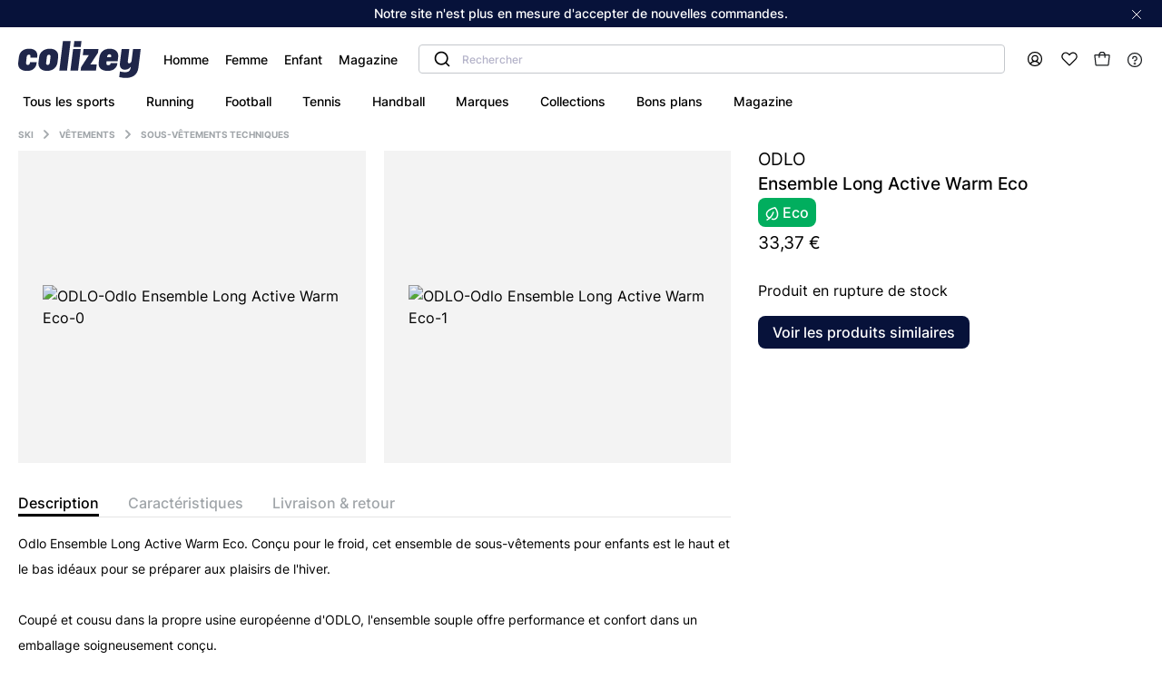

--- FILE ---
content_type: text/html; charset=UTF-8
request_url: https://colizey.fr/p/ski/odlo-ensemble-long-active-warm-eco-enfant-2697564
body_size: 181340
content:
<!DOCTYPE html><html prefix="og: http://ogp.me/ns#" lang="fr"><head><script src="https://browser.sentry-cdn.com/5.6.3/bundle.min.js" integrity="sha384-/Cqa/8kaWn7emdqIBLk3AkFMAHBk0LObErtMhO+hr52CntkaurEnihPmqYj3uJho" crossorigin="anonymous" defer></script><script> window.addEventListener('DOMContentLoaded', function () {
Sentry.init({
dsn: 'https://7aa33587531b45a1a3cac3efff655bf8@sentry.io/1550176',
ignoreErrors: [
'Batch',
'Non-Error exception captured',
'Non-Error promise rejection captured',
'coche_blancheyeuxalléluia',
],
whitelistUrls: [/colizey/]
});
})
</script><script> let globalDataTranslator = {};
</script><script type="text/javascript"> window.kameleoonQueue = window.kameleoonQueue || [];
window.kameleoonStartLoadTime = new Date().getTime();
if (! document.getElementById("kameleoonLoadingStyleSheet") && ! window.kameleoonDisplayPageTimeOut) {
var kameleoonS = document.getElementsByTagName("script")[0];
var kameleoonCc = "* { visibility: hidden !important; background-image: none !important; }";
var kameleoonStn = document.createElement("style");
kameleoonStn.type = "text/css";
kameleoonStn.id = "kameleoonLoadingStyleSheet";
if (kameleoonStn.styleSheet) {
kameleoonStn.styleSheet.cssText = kameleoonCc;
} else {
kameleoonStn.appendChild(document.createTextNode(kameleoonCc));
}
kameleoonS.parentNode.insertBefore(kameleoonStn, kameleoonS);
window.kameleoonDisplayPage = function(fromEngine) {
if (!fromEngine) {
window.kameleoonTimeout = true;
}
if (kameleoonStn.parentNode) {
kameleoonStn.parentNode.removeChild(kameleoonStn);
}
};
window.kameleoonDisplayPageTimeOut = window.setTimeout(window.kameleoonDisplayPage, 1000);
}
</script><script type="text/javascript" src="//hugi3bzk9v.kameleoon.eu/kameleoon.js" async="true"></script><meta charset="UTF-8" /><link rel="icon" sizes="144x144" href="/build/www/images/colizey-v2-favicon.png"><title>Odlo Ensemble Long Active Warm Eco - Colizey</title><meta name="description" content="Odlo Ensemble Long Active Warm Eco. Conçu pour le froid, cet ensemble de sous-vêtements pour enfants est le haut et le bas idéaux pour se préparer aux…" /><meta property="og:title" content="Odlo Ensemble Long Active Warm Eco - Colizey" /><meta property="og:description" content="Odlo Ensemble Long Active Warm Eco. Conçu pour le froid, cet ensemble de sous-vêtements pour enfants est le haut et le bas idéaux pour se préparer aux…" /><meta property="og:type" content="website" /><meta property="og:image" content="https://static.colizey.fr/media/open/1738952690632339/92278e68-1b8d-4dd5-9a18-5562241900ba/m.jpg" /><meta name="viewport" content="width=device-width, initial-scale=1.0, minimum-scale=1.0"><style>/* http://meyerweb.com/eric/tools/css/reset/
   v2.0 | 20110126
   License: none (public domain)
*/
html, body, div, span, applet, object, iframe,
h1, h2, h3, h4, h5, h6, p, blockquote, pre,
a, abbr, acronym, address, big, cite, code,
del, dfn, em, img, ins, kbd, q, s, samp,
small, tt, var,
center,
dl, dt, dd, fieldset, form, label, legend,
table, caption, tbody, tfoot, thead, tr, th, td,
article, aside, canvas, details, embed,
figure, figcaption, footer, header, hgroup,
menu, nav, output, ruby, section, summary,
time, mark, audio, video {
  margin: 0;
  padding: 0;
  border: 0;
  font-size: 100%;
  font: inherit;
  vertical-align: baseline;
}

/* HTML5 display-role reset for older browsers */
article, aside, details, figcaption, figure,
footer, header, hgroup, menu, nav, section {
  display: block;
}

body {
  line-height: 1;
}

blockquote, q {
  quotes: none;
}

blockquote:before, blockquote:after,
q:before, q:after {
  content: '';
  content: none;
}

table {
  border-collapse: collapse;
  border-spacing: 0;
}

ol {
  margin: 0;
}

@keyframes spin {
  from {
    transform: rotate(0deg);
  }
  to {
    transform: rotate(360deg);
  }
}

@keyframes tremor-sport {
  0% {
    transform: rotate(0deg);
  }
  50% {
    transform: rotate(30deg);
  }
  100% {
    transform: rotate(0deg);
  }
}

@keyframes slideout {
  0% {
    transform: translateX(0);
  }
  30% {
    transform: translateX(-10%);
  }
  100% {
    transform: translateX(100%);
  }
}

@keyframes slideUpToCenter {
  0% {
    transform: translate(-50%, 100%);
  }
  100% {
    transform: translate(-50%, -50%);
  }
}

@keyframes slideDownToCenter {
  0% {
    transform: translate(-50%, -50%);
  }
  100% {
    transform: translate(-50%, 150%);
  }
}

@keyframes slideUp {
  0% {
    transform: translateY(100%);
  }
  100% {
    transform: translateY(0);
  }
}

@keyframes slideDown {
  0% {
    transform: translateY(0);
  }
  100% {
    transform: translateY(100%);
  }
}

.m-0 {
  margin: 0 0;
}

.mt-0 {
  margin-top: 0;
}

.mt-0-i {
  /* stylelint-disable-next-line declaration-no-important */
  margin-top: 0 !important;
}

.mr-0 {
  margin-right: 0;
}

.mb-0 {
  margin-bottom: 0;
}

.ml-0 {
  margin-left: 0;
}

.m-h {
  margin: 0.5rem 0.5rem;
}

.mt-h {
  margin-top: 0.5rem;
}

.mt-h-i {
  /* stylelint-disable-next-line declaration-no-important */
  margin-top: 0.5rem !important;
}

.mr-h {
  margin-right: 0.5rem;
}

.mb-h {
  margin-bottom: 0.5rem;
}

.ml-h {
  margin-left: 0.5rem;
}

.m-1 {
  margin: 1rem 1rem;
}

.mt-1 {
  margin-top: 1rem;
}

.mt-1-i {
  /* stylelint-disable-next-line declaration-no-important */
  margin-top: 1rem !important;
}

.mr-1 {
  margin-right: 1rem;
}

.mb-1 {
  margin-bottom: 1rem;
}

.ml-1 {
  margin-left: 1rem;
}

.m-2 {
  margin: 1.5rem 1.5rem;
}

.mt-2 {
  margin-top: 1.5rem;
}

.mt-2-i {
  /* stylelint-disable-next-line declaration-no-important */
  margin-top: 1.5rem !important;
}

.mr-2 {
  margin-right: 1.5rem;
}

.mb-2 {
  margin-bottom: 1.5rem;
}

.ml-2 {
  margin-left: 1.5rem;
}

.m-3 {
  margin: 3rem 3rem;
}

.mt-3 {
  margin-top: 3rem;
}

.mt-3-i {
  /* stylelint-disable-next-line declaration-no-important */
  margin-top: 3rem !important;
}

.mr-3 {
  margin-right: 3rem;
}

.mb-3 {
  margin-bottom: 3rem;
}

.ml-3 {
  margin-left: 3rem;
}

.m-4 {
  margin: 4rem 4rem;
}

.mt-4 {
  margin-top: 4rem;
}

.mt-4-i {
  /* stylelint-disable-next-line declaration-no-important */
  margin-top: 4rem !important;
}

.mr-4 {
  margin-right: 4rem;
}

.mb-4 {
  margin-bottom: 4rem;
}

.ml-4 {
  margin-left: 4rem;
}

.m-5 {
  margin: 5rem 5rem;
}

.mt-5 {
  margin-top: 5rem;
}

.mt-5-i {
  /* stylelint-disable-next-line declaration-no-important */
  margin-top: 5rem !important;
}

.mr-5 {
  margin-right: 5rem;
}

.mb-5 {
  margin-bottom: 5rem;
}

.ml-5 {
  margin-left: 5rem;
}

.m-6 {
  margin: 6rem 6rem;
}

.mt-6 {
  margin-top: 6rem;
}

.mt-6-i {
  /* stylelint-disable-next-line declaration-no-important */
  margin-top: 6rem !important;
}

.mr-6 {
  margin-right: 6rem;
}

.mb-6 {
  margin-bottom: 6rem;
}

.ml-6 {
  margin-left: 6rem;
}

.m-7 {
  margin: 7rem 7rem;
}

.mt-7 {
  margin-top: 7rem;
}

.mt-7-i {
  /* stylelint-disable-next-line declaration-no-important */
  margin-top: 7rem !important;
}

.mr-7 {
  margin-right: 7rem;
}

.mb-7 {
  margin-bottom: 7rem;
}

.ml-7 {
  margin-left: 7rem;
}

.m-8 {
  margin: 8rem 8rem;
}

.mt-8 {
  margin-top: 8rem;
}

.mt-8-i {
  /* stylelint-disable-next-line declaration-no-important */
  margin-top: 8rem !important;
}

.mr-8 {
  margin-right: 8rem;
}

.mb-8 {
  margin-bottom: 8rem;
}

.ml-8 {
  margin-left: 8rem;
}

@media (max-width: 991.98px) {
  .md-m-0 {
    margin: 0 0;
  }
  .md-mt-0 {
    margin-top: 0;
  }
  .md-mr-0 {
    margin-right: 0;
  }
  .md-mb-0 {
    margin-bottom: 0;
  }
  .md-ml-0 {
    margin-left: 0;
  }
}

@media (max-width: 991.98px) {
  .md-m-h {
    margin: 0.5rem 0.5rem;
  }
  .md-mt-h {
    margin-top: 0.5rem;
  }
  .md-mr-h {
    margin-right: 0.5rem;
  }
  .md-mb-h {
    margin-bottom: 0.5rem;
  }
  .md-ml-h {
    margin-left: 0.5rem;
  }
}

@media (max-width: 991.98px) {
  .md-m-1 {
    margin: 1rem 1rem;
  }
  .md-mt-1 {
    margin-top: 1rem;
  }
  .md-mr-1 {
    margin-right: 1rem;
  }
  .md-mb-1 {
    margin-bottom: 1rem;
  }
  .md-ml-1 {
    margin-left: 1rem;
  }
}

@media (max-width: 991.98px) {
  .md-m-2 {
    margin: 1.5rem 1.5rem;
  }
  .md-mt-2 {
    margin-top: 1.5rem;
  }
  .md-mr-2 {
    margin-right: 1.5rem;
  }
  .md-mb-2 {
    margin-bottom: 1.5rem;
  }
  .md-ml-2 {
    margin-left: 1.5rem;
  }
}

@media (max-width: 991.98px) {
  .md-m-3 {
    margin: 3rem 3rem;
  }
  .md-mt-3 {
    margin-top: 3rem;
  }
  .md-mr-3 {
    margin-right: 3rem;
  }
  .md-mb-3 {
    margin-bottom: 3rem;
  }
  .md-ml-3 {
    margin-left: 3rem;
  }
}

@media (max-width: 991.98px) {
  .md-m-4 {
    margin: 4rem 4rem;
  }
  .md-mt-4 {
    margin-top: 4rem;
  }
  .md-mr-4 {
    margin-right: 4rem;
  }
  .md-mb-4 {
    margin-bottom: 4rem;
  }
  .md-ml-4 {
    margin-left: 4rem;
  }
}

@media (max-width: 991.98px) {
  .md-m-5 {
    margin: 5rem 5rem;
  }
  .md-mt-5 {
    margin-top: 5rem;
  }
  .md-mr-5 {
    margin-right: 5rem;
  }
  .md-mb-5 {
    margin-bottom: 5rem;
  }
  .md-ml-5 {
    margin-left: 5rem;
  }
}

@media (max-width: 991.98px) {
  .md-m-6 {
    margin: 6rem 6rem;
  }
  .md-mt-6 {
    margin-top: 6rem;
  }
  .md-mr-6 {
    margin-right: 6rem;
  }
  .md-mb-6 {
    margin-bottom: 6rem;
  }
  .md-ml-6 {
    margin-left: 6rem;
  }
}

@media (max-width: 991.98px) {
  .md-m-7 {
    margin: 7rem 7rem;
  }
  .md-mt-7 {
    margin-top: 7rem;
  }
  .md-mr-7 {
    margin-right: 7rem;
  }
  .md-mb-7 {
    margin-bottom: 7rem;
  }
  .md-ml-7 {
    margin-left: 7rem;
  }
}

@media (max-width: 991.98px) {
  .md-m-8 {
    margin: 8rem 8rem;
  }
  .md-mt-8 {
    margin-top: 8rem;
  }
  .md-mr-8 {
    margin-right: 8rem;
  }
  .md-mb-8 {
    margin-bottom: 8rem;
  }
  .md-ml-8 {
    margin-left: 8rem;
  }
}

@media (max-width: 768.98px) {
  .sm-m-0 {
    margin: 0 0;
  }
  .sm-mt-0 {
    margin-top: 0;
  }
  .sm-mr-0 {
    margin-right: 0;
  }
  .sm-mb-0 {
    margin-bottom: 0;
  }
  .sm-ml-0 {
    margin-left: 0;
  }
}

@media (max-width: 768.98px) {
  .sm-m-h {
    margin: 0.5rem 0.5rem;
  }
  .sm-mt-h {
    margin-top: 0.5rem;
  }
  .sm-mr-h {
    margin-right: 0.5rem;
  }
  .sm-mb-h {
    margin-bottom: 0.5rem;
  }
  .sm-ml-h {
    margin-left: 0.5rem;
  }
}

@media (max-width: 768.98px) {
  .sm-m-1 {
    margin: 1rem 1rem;
  }
  .sm-mt-1 {
    margin-top: 1rem;
  }
  .sm-mr-1 {
    margin-right: 1rem;
  }
  .sm-mb-1 {
    margin-bottom: 1rem;
  }
  .sm-ml-1 {
    margin-left: 1rem;
  }
}

@media (max-width: 768.98px) {
  .sm-m-2 {
    margin: 1.5rem 1.5rem;
  }
  .sm-mt-2 {
    margin-top: 1.5rem;
  }
  .sm-mr-2 {
    margin-right: 1.5rem;
  }
  .sm-mb-2 {
    margin-bottom: 1.5rem;
  }
  .sm-ml-2 {
    margin-left: 1.5rem;
  }
}

@media (max-width: 768.98px) {
  .sm-m-3 {
    margin: 3rem 3rem;
  }
  .sm-mt-3 {
    margin-top: 3rem;
  }
  .sm-mr-3 {
    margin-right: 3rem;
  }
  .sm-mb-3 {
    margin-bottom: 3rem;
  }
  .sm-ml-3 {
    margin-left: 3rem;
  }
}

@media (max-width: 768.98px) {
  .sm-m-4 {
    margin: 4rem 4rem;
  }
  .sm-mt-4 {
    margin-top: 4rem;
  }
  .sm-mr-4 {
    margin-right: 4rem;
  }
  .sm-mb-4 {
    margin-bottom: 4rem;
  }
  .sm-ml-4 {
    margin-left: 4rem;
  }
}

@media (max-width: 768.98px) {
  .sm-m-5 {
    margin: 5rem 5rem;
  }
  .sm-mt-5 {
    margin-top: 5rem;
  }
  .sm-mr-5 {
    margin-right: 5rem;
  }
  .sm-mb-5 {
    margin-bottom: 5rem;
  }
  .sm-ml-5 {
    margin-left: 5rem;
  }
}

@media (max-width: 768.98px) {
  .sm-m-6 {
    margin: 6rem 6rem;
  }
  .sm-mt-6 {
    margin-top: 6rem;
  }
  .sm-mr-6 {
    margin-right: 6rem;
  }
  .sm-mb-6 {
    margin-bottom: 6rem;
  }
  .sm-ml-6 {
    margin-left: 6rem;
  }
}

@media (max-width: 768.98px) {
  .sm-m-7 {
    margin: 7rem 7rem;
  }
  .sm-mt-7 {
    margin-top: 7rem;
  }
  .sm-mr-7 {
    margin-right: 7rem;
  }
  .sm-mb-7 {
    margin-bottom: 7rem;
  }
  .sm-ml-7 {
    margin-left: 7rem;
  }
}

@media (max-width: 768.98px) {
  .sm-m-8 {
    margin: 8rem 8rem;
  }
  .sm-mt-8 {
    margin-top: 8rem;
  }
  .sm-mr-8 {
    margin-right: 8rem;
  }
  .sm-mb-8 {
    margin-bottom: 8rem;
  }
  .sm-ml-8 {
    margin-left: 8rem;
  }
}

.p-0 {
  padding: 0 0;
}

.pt-0 {
  padding-top: 0;
}

.pt-0-i {
  /* stylelint-disable-next-line declaration-no-important */
  padding-top: 0 !important;
}

.pr-0 {
  padding-right: 0;
}

.pb-0 {
  padding-bottom: 0;
}

.pl-0 {
  padding-left: 0;
}

.p-h {
  padding: 0.5rem 0.5rem;
}

.pt-h {
  padding-top: 0.5rem;
}

.pt-h-i {
  /* stylelint-disable-next-line declaration-no-important */
  padding-top: 0.5rem !important;
}

.pr-h {
  padding-right: 0.5rem;
}

.pb-h {
  padding-bottom: 0.5rem;
}

.pl-h {
  padding-left: 0.5rem;
}

.p-1 {
  padding: 1rem 1rem;
}

.pt-1 {
  padding-top: 1rem;
}

.pt-1-i {
  /* stylelint-disable-next-line declaration-no-important */
  padding-top: 1rem !important;
}

.pr-1 {
  padding-right: 1rem;
}

.pb-1 {
  padding-bottom: 1rem;
}

.pl-1 {
  padding-left: 1rem;
}

.p-2 {
  padding: 1.5rem 1.5rem;
}

.pt-2 {
  padding-top: 1.5rem;
}

.pt-2-i {
  /* stylelint-disable-next-line declaration-no-important */
  padding-top: 1.5rem !important;
}

.pr-2 {
  padding-right: 1.5rem;
}

.pb-2 {
  padding-bottom: 1.5rem;
}

.pl-2 {
  padding-left: 1.5rem;
}

.p-3 {
  padding: 3rem 3rem;
}

.pt-3 {
  padding-top: 3rem;
}

.pt-3-i {
  /* stylelint-disable-next-line declaration-no-important */
  padding-top: 3rem !important;
}

.pr-3 {
  padding-right: 3rem;
}

.pb-3 {
  padding-bottom: 3rem;
}

.pl-3 {
  padding-left: 3rem;
}

.p-4 {
  padding: 4rem 4rem;
}

.pt-4 {
  padding-top: 4rem;
}

.pt-4-i {
  /* stylelint-disable-next-line declaration-no-important */
  padding-top: 4rem !important;
}

.pr-4 {
  padding-right: 4rem;
}

.pb-4 {
  padding-bottom: 4rem;
}

.pl-4 {
  padding-left: 4rem;
}

.p-5 {
  padding: 5rem 5rem;
}

.pt-5 {
  padding-top: 5rem;
}

.pt-5-i {
  /* stylelint-disable-next-line declaration-no-important */
  padding-top: 5rem !important;
}

.pr-5 {
  padding-right: 5rem;
}

.pb-5 {
  padding-bottom: 5rem;
}

.pl-5 {
  padding-left: 5rem;
}

.p-6 {
  padding: 6rem 6rem;
}

.pt-6 {
  padding-top: 6rem;
}

.pt-6-i {
  /* stylelint-disable-next-line declaration-no-important */
  padding-top: 6rem !important;
}

.pr-6 {
  padding-right: 6rem;
}

.pb-6 {
  padding-bottom: 6rem;
}

.pl-6 {
  padding-left: 6rem;
}

.p-7 {
  padding: 7rem 7rem;
}

.pt-7 {
  padding-top: 7rem;
}

.pt-7-i {
  /* stylelint-disable-next-line declaration-no-important */
  padding-top: 7rem !important;
}

.pr-7 {
  padding-right: 7rem;
}

.pb-7 {
  padding-bottom: 7rem;
}

.pl-7 {
  padding-left: 7rem;
}

.p-8 {
  padding: 8rem 8rem;
}

.pt-8 {
  padding-top: 8rem;
}

.pt-8-i {
  /* stylelint-disable-next-line declaration-no-important */
  padding-top: 8rem !important;
}

.pr-8 {
  padding-right: 8rem;
}

.pb-8 {
  padding-bottom: 8rem;
}

.pl-8 {
  padding-left: 8rem;
}

@media (max-width: 991.98px) {
  .md-p-0 {
    padding: 0 0;
  }
  .md-pt-0 {
    padding-top: 0;
  }
  .md-pr-0 {
    padding-right: 0;
  }
  .md-pb-0 {
    padding-bottom: 0;
  }
  .md-pl-0 {
    padding-left: 0;
  }
}

@media (max-width: 991.98px) {
  .md-p-h {
    padding: 0.5rem 0.5rem;
  }
  .md-pt-h {
    padding-top: 0.5rem;
  }
  .md-pr-h {
    padding-right: 0.5rem;
  }
  .md-pb-h {
    padding-bottom: 0.5rem;
  }
  .md-pl-h {
    padding-left: 0.5rem;
  }
}

@media (max-width: 991.98px) {
  .md-p-1 {
    padding: 1rem 1rem;
  }
  .md-pt-1 {
    padding-top: 1rem;
  }
  .md-pr-1 {
    padding-right: 1rem;
  }
  .md-pb-1 {
    padding-bottom: 1rem;
  }
  .md-pl-1 {
    padding-left: 1rem;
  }
}

@media (max-width: 991.98px) {
  .md-p-2 {
    padding: 1.5rem 1.5rem;
  }
  .md-pt-2 {
    padding-top: 1.5rem;
  }
  .md-pr-2 {
    padding-right: 1.5rem;
  }
  .md-pb-2 {
    padding-bottom: 1.5rem;
  }
  .md-pl-2 {
    padding-left: 1.5rem;
  }
}

@media (max-width: 991.98px) {
  .md-p-3 {
    padding: 3rem 3rem;
  }
  .md-pt-3 {
    padding-top: 3rem;
  }
  .md-pr-3 {
    padding-right: 3rem;
  }
  .md-pb-3 {
    padding-bottom: 3rem;
  }
  .md-pl-3 {
    padding-left: 3rem;
  }
}

@media (max-width: 991.98px) {
  .md-p-4 {
    padding: 4rem 4rem;
  }
  .md-pt-4 {
    padding-top: 4rem;
  }
  .md-pr-4 {
    padding-right: 4rem;
  }
  .md-pb-4 {
    padding-bottom: 4rem;
  }
  .md-pl-4 {
    padding-left: 4rem;
  }
}

@media (max-width: 991.98px) {
  .md-p-5 {
    padding: 5rem 5rem;
  }
  .md-pt-5 {
    padding-top: 5rem;
  }
  .md-pr-5 {
    padding-right: 5rem;
  }
  .md-pb-5 {
    padding-bottom: 5rem;
  }
  .md-pl-5 {
    padding-left: 5rem;
  }
}

@media (max-width: 991.98px) {
  .md-p-6 {
    padding: 6rem 6rem;
  }
  .md-pt-6 {
    padding-top: 6rem;
  }
  .md-pr-6 {
    padding-right: 6rem;
  }
  .md-pb-6 {
    padding-bottom: 6rem;
  }
  .md-pl-6 {
    padding-left: 6rem;
  }
}

@media (max-width: 991.98px) {
  .md-p-7 {
    padding: 7rem 7rem;
  }
  .md-pt-7 {
    padding-top: 7rem;
  }
  .md-pr-7 {
    padding-right: 7rem;
  }
  .md-pb-7 {
    padding-bottom: 7rem;
  }
  .md-pl-7 {
    padding-left: 7rem;
  }
}

@media (max-width: 991.98px) {
  .md-p-8 {
    padding: 8rem 8rem;
  }
  .md-pt-8 {
    padding-top: 8rem;
  }
  .md-pr-8 {
    padding-right: 8rem;
  }
  .md-pb-8 {
    padding-bottom: 8rem;
  }
  .md-pl-8 {
    padding-left: 8rem;
  }
}

@media (max-width: 768.98px) {
  .sm-p-0 {
    padding: 0 0;
  }
  .sm-pt-0 {
    padding-top: 0;
  }
  .sm-pr-0 {
    padding-right: 0;
  }
  .sm-pb-0 {
    padding-bottom: 0;
  }
  .sm-pl-0 {
    padding-left: 0;
  }
}

@media (max-width: 768.98px) {
  .sm-p-h {
    padding: 0.5rem 0.5rem;
  }
  .sm-pt-h {
    padding-top: 0.5rem;
  }
  .sm-pr-h {
    padding-right: 0.5rem;
  }
  .sm-pb-h {
    padding-bottom: 0.5rem;
  }
  .sm-pl-h {
    padding-left: 0.5rem;
  }
}

@media (max-width: 768.98px) {
  .sm-p-1 {
    padding: 1rem 1rem;
  }
  .sm-pt-1 {
    padding-top: 1rem;
  }
  .sm-pr-1 {
    padding-right: 1rem;
  }
  .sm-pb-1 {
    padding-bottom: 1rem;
  }
  .sm-pl-1 {
    padding-left: 1rem;
  }
}

@media (max-width: 768.98px) {
  .sm-p-2 {
    padding: 1.5rem 1.5rem;
  }
  .sm-pt-2 {
    padding-top: 1.5rem;
  }
  .sm-pr-2 {
    padding-right: 1.5rem;
  }
  .sm-pb-2 {
    padding-bottom: 1.5rem;
  }
  .sm-pl-2 {
    padding-left: 1.5rem;
  }
}

@media (max-width: 768.98px) {
  .sm-p-3 {
    padding: 3rem 3rem;
  }
  .sm-pt-3 {
    padding-top: 3rem;
  }
  .sm-pr-3 {
    padding-right: 3rem;
  }
  .sm-pb-3 {
    padding-bottom: 3rem;
  }
  .sm-pl-3 {
    padding-left: 3rem;
  }
}

@media (max-width: 768.98px) {
  .sm-p-4 {
    padding: 4rem 4rem;
  }
  .sm-pt-4 {
    padding-top: 4rem;
  }
  .sm-pr-4 {
    padding-right: 4rem;
  }
  .sm-pb-4 {
    padding-bottom: 4rem;
  }
  .sm-pl-4 {
    padding-left: 4rem;
  }
}

@media (max-width: 768.98px) {
  .sm-p-5 {
    padding: 5rem 5rem;
  }
  .sm-pt-5 {
    padding-top: 5rem;
  }
  .sm-pr-5 {
    padding-right: 5rem;
  }
  .sm-pb-5 {
    padding-bottom: 5rem;
  }
  .sm-pl-5 {
    padding-left: 5rem;
  }
}

@media (max-width: 768.98px) {
  .sm-p-6 {
    padding: 6rem 6rem;
  }
  .sm-pt-6 {
    padding-top: 6rem;
  }
  .sm-pr-6 {
    padding-right: 6rem;
  }
  .sm-pb-6 {
    padding-bottom: 6rem;
  }
  .sm-pl-6 {
    padding-left: 6rem;
  }
}

@media (max-width: 768.98px) {
  .sm-p-7 {
    padding: 7rem 7rem;
  }
  .sm-pt-7 {
    padding-top: 7rem;
  }
  .sm-pr-7 {
    padding-right: 7rem;
  }
  .sm-pb-7 {
    padding-bottom: 7rem;
  }
  .sm-pl-7 {
    padding-left: 7rem;
  }
}

@media (max-width: 768.98px) {
  .sm-p-8 {
    padding: 8rem 8rem;
  }
  .sm-pt-8 {
    padding-top: 8rem;
  }
  .sm-pr-8 {
    padding-right: 8rem;
  }
  .sm-pb-8 {
    padding-bottom: 8rem;
  }
  .sm-pl-8 {
    padding-left: 8rem;
  }
}

.pr {
  position: relative;
}

@media (max-width: 991.98px) {
  .md-ps {
    position: static;
  }
}

.scrollable {
  overflow-y: scroll;
}

.pointer {
  cursor: pointer;
}

.pe-n {
  pointer-events: none;
}

.lock-scroll {
  height: 100vh;
  overflow: hidden;
}

.r-r-90 {
  transform: rotate(90deg);
}

.r-l-90 {
  transform: rotate(-90deg);
}

.border-radius-8 {
  border-radius: 8px;
}

.border-grey-light {
  border: 1px solid #f3f3f3;
  border-radius: 8px;
}

.df {
  display: flex;
}

.dib {
  /* stylelint-disable-next-line declaration-no-important */
  display: inline-block !important;
}

.wsnw {
  white-space: nowrap;
}

.fdc {
  flex-direction: column;
}

.fdrr {
  flex-direction: row-reverse;
}

.jcc {
  justify-content: center;
}

.jcfe {
  justify-content: flex-end;
}

.jcfs {
  justify-content: flex-start;
}

.jcsb {
  justify-content: space-between;
}

.jcsa {
  justify-content: space-around;
}

.aic {
  align-items: center;
}

.aib {
  align-items: baseline;
}

.aifs {
  align-items: flex-start;
}

.aife {
  align-items: flex-end;
}

.fww {
  flex-wrap: wrap;
}

.f1 {
  flex: 1;
}

.fg1 {
  flex-grow: 1;
}

.fs0 {
  flex-shrink: 0;
}

.fb100 {
  flex-basis: 100%;
}

.fb25 {
  flex-basis: 25%;
}

.fb50 {
  flex-basis: 50%;
}

.fb75 {
  flex-basis: 75%;
}

.fb40 {
  flex-basis: 40%;
}

.fb33 {
  flex-basis: 33%;
}

.fb45 {
  flex-basis: 45%;
}

@media (max-width: 991.98px) {
  .md-fdc {
    flex-direction: column;
  }
  .md-fdr {
    flex-direction: row;
  }
  .md-jcfs {
    justify-content: flex-start;
  }
  .md-jcsb {
    justify-content: space-between;
  }
  .md-jcsa {
    justify-content: space-around;
  }
  .md-ais {
    align-items: stretch;
  }
  .md-aifs {
    align-items: flex-start;
  }
  .md-pl-2 {
    padding-left: 32px;
  }
  .md-mt-5 {
    margin-top: 5px;
  }
  .md-mr-2 {
    margin-right: 2rem;
  }
  .md-fb50 {
    flex-basis: 50%;
  }
  .md-fww {
    flex-wrap: wrap;
  }
  .md-w100 {
    width: 100%;
  }
}

@media (max-width: 768.98px) {
  .sm-fdc {
    flex-direction: column;
  }
  .sm-jcc {
    justify-content: center;
  }
  .sm-jcsb {
    justify-content: space-between;
  }
  .sm-jcfs {
    justify-content: flex-start;
  }
  .sm-aic {
    align-items: center;
  }
  .sm-fww {
    flex-wrap: wrap;
  }
  .sm-fdcr {
    flex-direction: column-reverse;
  }
  .sm-aifs {
    align-items: flex-start;
  }
  .sm-fb100 {
    flex-basis: 100%;
  }
  .sm-fba {
    flex-basis: auto;
  }
  .sm-fg1 {
    flex-grow: 1;
  }
}

.w100 {
  width: 100%;
}

.w90px {
  min-width: 90px;
}

.wfit {
  width: -webkit-fit-content;
  width: -moz-fit-content;
  width: fit-content;
}

.not-visible {
  visibility: hidden;
}

.separator--pdp {
  height: 1px;
  margin: 0 auto;
  width: 60%;
  background-color: var(--background-light);
}

.hidden {
  /* stylelint-disable-next-line declaration-no-important */
  display: none !important;
}

.hidden-mobile {
  /* stylelint-disable-next-line declaration-no-important */
  display: block !important;
}

@media (max-width: 768.98px) {
  .hidden-mobile {
    /* stylelint-disable-next-line declaration-no-important */
    display: none !important;
  }
}

.hidden-mobile-inline {
  /* stylelint-disable-next-line declaration-no-important */
  display: inline !important;
}

@media (max-width: 768.98px) {
  .hidden-mobile-inline {
    /* stylelint-disable-next-line declaration-no-important */
    display: none !important;
  }
}

.visible-mobile {
  /* stylelint-disable-next-line declaration-no-important */
  display: none !important;
}

@media (max-width: 768.98px) {
  .visible-mobile {
    /* stylelint-disable-next-line declaration-no-important */
    display: block !important;
  }
}

.visible-mobile-inline {
  /* stylelint-disable-next-line declaration-no-important */
  display: none !important;
}

@media (max-width: 768.98px) {
  .visible-mobile-inline {
    /* stylelint-disable-next-line declaration-no-important */
    display: inline !important;
  }
}

@media (max-width: 991.98px) {
  .md-fdc {
    flex-direction: column;
  }
}

@font-face {
  font-family: Inter;
  src: url(/build/www/fonts/inter-light-webfont.1d901654.woff2) format("woff2"), url(/build/www/fonts/Inter-Thin.5d118604.ttf) format("truetype");
  font-display: swap;
  font-weight: 200;
  font-style: normal;
}

@font-face {
  font-family: Inter;
  src: url(/build/www/fonts/inter-regular-webfont.be7cb18d.woff2) format("woff2"), url(/build/www/fonts/Inter-Regular.23917250.ttf) format("truetype");
  font-display: swap;
  font-weight: 400;
  font-style: normal;
}

@font-face {
  font-family: Inter;
  src: url(/build/www/fonts/inter-medium-webfont.c72c72b7.woff2) format("woff2"), url(/build/www/fonts/Inter-Medium.e7231ba3.ttf) format("truetype");
  font-display: swap;
  font-weight: 500;
  font-style: normal;
}

@font-face {
  font-family: Inter;
  src: url(/build/www/fonts/inter-medium-webfont.c72c72b7.woff2) format("woff2"), url(/build/www/fonts/Inter-Medium.e7231ba3.ttf) format("truetype");
  font-display: swap;
  font-weight: 600;
  font-style: normal;
}

@font-face {
  font-family: Inter;
  src: url(/build/www/fonts/inter-bold-webfont.54321e26.woff2) format("woff2"), url(/build/www/fonts/Inter-Bold.a73db89c.ttf) format("truetype");
  font-display: swap;
  font-weight: 700;
  font-style: normal;
}

@font-face {
  font-family: Inter;
  src: url(/build/www/fonts/inter-bold-webfont.54321e26.woff2) format("woff2"), url(/build/www/fonts/Inter-Bold.a73db89c.ttf) format("truetype");
  font-display: swap;
  font-weight: 900;
  font-style: normal;
}

@font-face {
  font-family: gg-eesti;
  src: url(/build/www/fonts/GT-EESTI-PRO-TEXT-MEDIUM.5b181e03.woff2) format("woff2"), url(/build/www/fonts/GT-EESTI-PRO-TEXT-MEDIUM.cabaff5d.ttf) format("truetype");
  font-display: swap;
  font-weight: 500;
  font-style: normal;
}

.center-text {
  text-align: center;
}

@media (max-width: 768.98px) {
  .md-center-text {
    text-align: center;
  }
}

.right-text {
  text-align: right;
}

@media (max-width: 768.98px) {
  .sm-left-text {
    text-align: left;
  }
}

.hover-underline:hover {
  text-decoration: underline;
}

.bold-text {
  font-weight: 700;
}

.strike-text {
  text-decoration: line-through;
}

em {
  font-style: italic;
}

:root {
  --primary-color: #07123a;
  --secondary-color: #87d4be;
  --primary-text-color: #000;
  --secondary-text-color: #a0a5a9;
  --ternary-text-color: #fff;
  --quadra-text-color: #667085;
  --primary-link-color: #88b5fc;
  --secondary-link-color: #000;
  --highlight1-text-color: #ff3e35;
  --highlight2-text-color: #16d898;
  --highlight3-text-color: #ffd900;
  --highlight4-text-color: #005ef2;
  --highlight5-text-color: #f18c77;
  --highlight6-text-color: #88b5fc;
  --error-text-color: #ff3e35;
  --background-default: #c4c7cc;
  --background-light: #e5e5e5;
  --background-xxlight: #f3f3f3;
  --border-default: #c4c7cc;
  --border-light: #e5e5e5;
  --border-xxlight: #f3f3f3;
  --border-dark: #000;
  --border-ldark: #222;
  --primary-button-dark-color: #07123a;
  --primary-button-dark-text-color: #fff;
  --primary-button-dark-border-color: #fff;
  --primary-button-dark-shadow-color: #07123a;
  --primary-button-light-color: #fff;
  --primary-button-light-text-color: #000;
  --primary-button-light-border-color: #000;
  --primary-button-light-shadow-color: #fff;
  --secondary-button-color: #88b5fc;
  --secondary-button-text-color: #fff;
  --secondary-button-border-color: #fff;
  --secondary-button-shadow-color: #005ef2;
}

.c-peach {
  color: #f18c77;
}

.bgc-peach {
  background-color: #f18c77;
}

.c-orange-std {
  color: #ff3e35;
}

.bgc-orange-std {
  background-color: #ff3e35;
}

.c-orange-light {
  color: #fbf0ea;
}

.bgc-orange-light {
  background-color: #fbf0ea;
}

.c-yellow-std {
  color: #ffd900;
}

.bgc-yellow-std {
  background-color: #ffd900;
}

.c-yellow-light {
  color: #ffe685;
}

.bgc-yellow-light {
  background-color: #ffe685;
}

.c-blue-std {
  color: #005ef2;
}

.bgc-blue-std {
  background-color: #005ef2;
}

.c-blue-flash {
  color: #00f;
}

.bgc-blue-flash {
  background-color: #00f;
}

.c-blue-light {
  color: #88b5fc;
}

.bgc-blue-light {
  background-color: #88b5fc;
}

.c-blue-opa {
  color: rgba(136, 181, 252, 0.3);
}

.bgc-blue-opa {
  background-color: rgba(136, 181, 252, 0.3);
}

.c-navy-std {
  color: #07123a;
}

.bgc-navy-std {
  background-color: #07123a;
}

.c-grey-std {
  color: #a0a5a9;
}

.bgc-grey-std {
  background-color: #a0a5a9;
}

.c-grey-light {
  color: #c4c7cc;
}

.bgc-grey-light {
  background-color: #c4c7cc;
}

.c-grey-xlight {
  color: #e5e5e5;
}

.bgc-grey-xlight {
  background-color: #e5e5e5;
}

.c-grey-xxlight {
  color: #f3f3f3;
}

.bgc-grey-xxlight {
  background-color: #f3f3f3;
}

.c-black {
  color: #000;
}

.bgc-black {
  background-color: #000;
}

.c-white {
  color: #fff;
}

.bgc-white {
  background-color: #fff;
}

.c-green-std {
  color: #16d898;
}

.bgc-green-std {
  background-color: #16d898;
}

.c-primary {
  color: var(--primary-color);
}

.bgc-primary {
  background-color: var(--primary-color);
}

.c-text-primary {
  color: var(--primary-text-color);
}

.bgc-text-primary {
  background-color: var(--primary-text-color);
}

.c-text-secondary {
  color: var(--secondary-text-color);
}

.bgc-text-secondary {
  background-color: var(--secondary-text-color);
}

.c-paypal {
  color: #0070ba;
}

.bgc-paypal {
  background-color: #0070ba;
}

.c-klarna {
  color: #ffb3c7;
}

.bgc-klarna {
  background-color: #ffb3c7;
}

.c-quadra-text {
  color: var(--quadra-text-color);
}

.bgc-quadra-text {
  background-color: var(--quadra-text-color);
}

.c-h-6-text {
  color: var(--highlight6-text-color);
}

.bgc-h-6-text {
  background-color: var(--highlight6-text-color);
}

.c-navy-opa {
  color: rgba(31, 38, 74, 0.13);
}

.bgc-navy-opa {
  background-color: rgba(31, 38, 74, 0.13);
}

.c-ldark {
  color: var(--border-ldark);
}

.bgc-ldark {
  background-color: var(--border-ldark);
}

.c-error {
  color: var(--error-text-color);
}

.bgc-error {
  background-color: var(--error-text-color);
}

.c-success {
  color: #01ae5e;
}

.bgc-success {
  background-color: #01ae5e;
}

html {
  font-size: 100%;
  scroll-padding-top: var(--header-size);
}

:root {
  color-scheme: only light;
  --header-size: 100px;
  --search-header-size: 52px;
}

@media (min-width: 769px) {
  :root {
    --header-size: 106px;
  }
}

#axeptio_btn_dismiss {
  display: none !important;
}

body {
  color: var(--primary-text-color);
  -webkit-font-smoothing: antialiased;
}

body.block-scroll {
  overscroll-behavior: none;
}

body.block-scroll .body-wrapper {
  overflow: hidden;
  width: 100vw;
  max-width: 100vw;
  height: 100vh;
}

body.block-scroll-soft {
  overflow: hidden;
}

body.block-scroll-soft .body-wrapper {
  overflow: hidden;
  width: 100vw;
  max-width: 100vw;
}

body .body-wrapper {
  overflow-x: hidden;
}

@media (min-width: 769px) {
  body .body-wrapper {
    overflow-x: initial;
  }
}

.grecaptcha-badge {
  bottom: 75px !important;
}

.full-height-container {
  --header-height-with-menu: calc(50px + 44px);
  --footer-height-with-links: 400px;
  min-height: calc(100vh - var(--header-height-with-menu) - var(--footer-height-with-links));
  /*&--tunnel {
    --header-height-without-menu: 100px;
    --footer-height-without-links: 238px;

    min-height: calc(100vh - var(--header-height-without-menu) - var(--footer-height-without-links)); // viewport height - header (small) - footer (small)
  }*/
}

.full-height-container--tunnel {
  --footer-height-with-links: 45px;
}

.full-height-container--empty {
  --header-height-with-menu: 50px;
  --footer-height-with-links: 0px;
  background-color: #f6f6f6;
  display: flex;
  justify-content: center;
  align-items: flex-start;
}

* {
  box-sizing: border-box;
}

ul {
  margin-top: 0;
}

svg, img {
  vertical-align: middle;
}

a {
  color: var(--primary-text-color);
  text-decoration: none;
  cursor: pointer;
  outline-style: none;
}

.svg-icon {
  height: 20px;
  width: 20px;
  overflow: visible;
}

.svg-icon.star {
  margin: 0 2px;
}

.cwrapper {
  max-width: 100%;
  margin: 0 auto;
  padding-left: 20px;
  padding-right: 20px;
  width: 1024px;
}

@media (min-width: 1200px) {
  .cwrapper {
    width: 1344px;
  }
}

.cwrapper--xs {
  max-width: 540px;
}

.cwrapper--small {
  width: 964px;
}

.cwrapper--tunnel {
  width: 964px;
}

.cwrapper--tunnel--small {
  width: 670px;
}

.cwrapper--without-padding {
  padding: 0;
}

.cwrapper--mag {
  width: 1140px;
}

.cwrapper--mag .img-holder img {
  display: block;
  max-width: 100%;
  margin: 0 auto 30px auto;
}

.cwrapper--no-mobile {
  padding: 0;
}

@media (min-width: 769px) {
  .cwrapper--no-mobile {
    padding-left: 20px;
    padding-right: 20px;
  }
}

@media (min-width: 769px) {
  .cwrapper--account-menu {
    width: 300px;
    padding-left: 5px;
  }
}

.overflow-wrapper {
  overflow: hidden;
}

.o-x-s {
  overflow-x: scroll;
}

#webWidget {
  /* stylelint-disable-next-line declaration-no-important */
  z-index: 100 !important;
}

.grecaptcha-badge {
  visibility: hidden;
}

.grecaptcha-policy {
  max-width: 400px;
  color: var(--background-default);
  padding-top: 10px;
  text-align: center;
  font-family: Inter, Helvetica Neue, Helvetica, Arial, sans-serif;
  font-weight: 400;
  font-size: 0.75rem;
}

.grecaptcha-policy a {
  color: var(--highlight6-text-color);
}

.grecaptcha-policy a:hover {
  text-decoration: underline;
}

.grecaptcha-page {
  display: flex;
  flex-direction: column;
  align-items: center;
  justify-content: center;
  font-family: Inter, Helvetica Neue, Helvetica, Arial, sans-serif;
  font-weight: 300;
  font-size: 1rem;
}

.grecaptcha-page h1 {
  font-family: Inter, Helvetica Neue, Helvetica, Arial, sans-serif;
  font-weight: 500;
  font-size: 1.5rem;
}

.form .alert-danger {
  display: block;
  color: var(--error-text-color);
  margin-bottom: 10px;
}

.form .alert-danger span {
  display: block;
}

.toggle-target {
  transition: transform .5s ease, opacity .5s ease, max-height .5s ease, max-width .5s ease, visibility 0s;
}

.toggle-target.no-animations {
  transition: none !important;
}

@media (min-width: 576px) {
  .toggle-target.no-animations-up-sm {
    transition: none !important;
  }
}

.toggled-display {
  display: none;
}

.toggled-slide-right {
  transition: transform .5s ease, opacity .5s ease, max-height .5s ease, max-width .5s ease, visibility .5s step-end !important;
  visibility: hidden;
  transform: translateX(100%);
}

.toggled-slide-left {
  transition: transform .5s ease, opacity .5s ease, max-height .5s ease, max-width .5s ease, visibility .5s step-end !important;
  visibility: hidden;
  transform: translateX(-100%);
}

.toggled-slide-bottom {
  transition: transform .5s ease, opacity .5s ease, max-height .5s ease, max-width .5s ease, visibility .5s step-end !important;
  visibility: hidden;
  transform: translateY(100%);
}

.toggled-slide-top {
  transition: transform .5s ease, opacity .5s ease, max-height .5s ease, max-width .5s ease, visibility .5s step-end !important;
  visibility: hidden;
  transform: translateY(-100%);
}

.toggled-collapse-h {
  transition: transform .5s ease, opacity .5s ease, max-height .5s ease, max-width .5s ease, visibility .5s step-end !important;
  visibility: hidden;
  overflow: hidden;
  max-width: 0 !important;
}

.toggled-collapse-v {
  transition: transform .5s ease, opacity .5s ease, max-height .5s ease, max-width .5s ease, visibility .5s step-end !important;
  visibility: hidden;
  max-height: 0 !important;
}

.toggled-fade {
  transition: transform .5s ease, opacity .5s ease, max-height .5s ease, max-width .5s ease, visibility .5s step-end !important;
  visibility: hidden;
  opacity: 0 !important;
}

@media (min-width: 1200px) and (max-width: 1649.98px) {
  .toggled-display-xl {
    display: none;
  }
  .toggled-slide-right-xl {
    transition: transform .5s ease, opacity .5s ease, max-height .5s ease, max-width .5s ease, visibility .5s step-end !important;
    visibility: hidden;
    transform: translateX(100%);
  }
  .toggled-slide-left-xl {
    transition: transform .5s ease, opacity .5s ease, max-height .5s ease, max-width .5s ease, visibility .5s step-end !important;
    visibility: hidden;
    transform: translateX(-100%);
  }
  .toggled-slide-bottom-xl {
    transition: transform .5s ease, opacity .5s ease, max-height .5s ease, max-width .5s ease, visibility .5s step-end !important;
    visibility: hidden;
    transform: translateY(100%);
  }
  .toggled-slide-top-xl {
    transition: transform .5s ease, opacity .5s ease, max-height .5s ease, max-width .5s ease, visibility .5s step-end !important;
    visibility: hidden;
    transform: translateY(-100%);
  }
  .toggled-collapse-h-xl {
    transition: transform .5s ease, opacity .5s ease, max-height .5s ease, max-width .5s ease, visibility .5s step-end !important;
    visibility: hidden;
    overflow: hidden;
    max-width: 0 !important;
  }
  .toggled-collapse-v-xl {
    transition: transform .5s ease, opacity .5s ease, max-height .5s ease, max-width .5s ease, visibility .5s step-end !important;
    visibility: hidden;
    overflow: hidden;
    max-height: 0 !important;
  }
  .toggled-fade-xl {
    transition: transform .5s ease, opacity .5s ease, max-height .5s ease, max-width .5s ease, visibility .5s step-end !important;
    visibility: hidden;
    opacity: 0 !important;
  }
}

@media (min-width: 992px) and (max-width: 1199.98px) {
  .toggled-display-lg {
    display: none;
  }
  .toggled-slide-right-lg {
    transition: transform .5s ease, opacity .5s ease, max-height .5s ease, max-width .5s ease, visibility .5s step-end !important;
    visibility: hidden;
    transform: translateX(100%);
  }
  .toggled-slide-left-lg {
    transition: transform .5s ease, opacity .5s ease, max-height .5s ease, max-width .5s ease, visibility .5s step-end !important;
    visibility: hidden;
    transform: translateX(-100%);
  }
  .toggled-slide-bottom-lg {
    transition: transform .5s ease, opacity .5s ease, max-height .5s ease, max-width .5s ease, visibility .5s step-end !important;
    visibility: hidden;
    transform: translateY(100%);
  }
  .toggled-slide-top-lg {
    transition: transform .5s ease, opacity .5s ease, max-height .5s ease, max-width .5s ease, visibility .5s step-end !important;
    visibility: hidden;
    transform: translateY(-100%);
  }
  .toggled-collapse-h-lg {
    transition: transform .5s ease, opacity .5s ease, max-height .5s ease, max-width .5s ease, visibility .5s step-end !important;
    visibility: hidden;
    overflow: hidden;
    max-width: 0 !important;
  }
  .toggled-collapse-v-lg {
    transition: transform .5s ease, opacity .5s ease, max-height .5s ease, max-width .5s ease, visibility .5s step-end !important;
    visibility: hidden;
    overflow: hidden;
    max-height: 0 !important;
  }
  .toggled-fade-lg {
    transition: transform .5s ease, opacity .5s ease, max-height .5s ease, max-width .5s ease, visibility .5s step-end !important;
    visibility: hidden;
    opacity: 0 !important;
  }
}

@media (min-width: 769px) and (max-width: 991.98px) {
  .toggled-display-md {
    display: none;
  }
  .toggled-slide-right-md {
    transition: transform .5s ease, opacity .5s ease, max-height .5s ease, max-width .5s ease, visibility .5s step-end !important;
    visibility: hidden;
    transform: translateX(100%);
  }
  .toggled-slide-left-md {
    transition: transform .5s ease, opacity .5s ease, max-height .5s ease, max-width .5s ease, visibility .5s step-end !important;
    visibility: hidden;
    transform: translateX(-100%);
  }
  .toggled-slide-bottom-md {
    transition: transform .5s ease, opacity .5s ease, max-height .5s ease, max-width .5s ease, visibility .5s step-end !important;
    visibility: hidden;
    transform: translateY(100%);
  }
  .toggled-slide-top-md {
    transition: transform .5s ease, opacity .5s ease, max-height .5s ease, max-width .5s ease, visibility .5s step-end !important;
    visibility: hidden;
    transform: translateY(-100%);
  }
  .toggled-fade-md {
    transition: transform .5s ease, opacity .5s ease, max-height .5s ease, max-width .5s ease, visibility .5s step-end !important;
    visibility: hidden;
    opacity: 0 !important;
  }
  .toggled-collapse-h-md {
    transition: transform .5s ease, opacity .5s ease, max-height .5s ease, max-width .5s ease, visibility .5s step-end !important;
    visibility: hidden;
    overflow: hidden;
    max-width: 0 !important;
  }
  .toggled-collapse-v-md {
    transition: transform .5s ease, opacity .5s ease, max-height .5s ease, max-width .5s ease, visibility .5s step-end !important;
    visibility: hidden;
    overflow: hidden;
    max-height: 0 !important;
  }
}

@media (min-width: 576px) and (max-width: 768.98px) {
  .toggled-display-sm {
    display: none;
  }
  .toggled-slide-right-sm {
    transition: transform .5s ease, opacity .5s ease, max-height .5s ease, max-width .5s ease, visibility .5s step-end !important;
    visibility: hidden;
    transform: translateX(100%);
  }
  .toggled-slide-left-sm {
    transition: transform .5s ease, opacity .5s ease, max-height .5s ease, max-width .5s ease, visibility .5s step-end !important;
    visibility: hidden;
    transform: translateX(-100%);
  }
  .toggled-slide-bottom-sm {
    transition: transform .5s ease, opacity .5s ease, max-height .5s ease, max-width .5s ease, visibility .5s step-end !important;
    visibility: hidden;
    transform: translateY(100%);
  }
  .toggled-slide-top-sm {
    transition: transform .5s ease, opacity .5s ease, max-height .5s ease, max-width .5s ease, visibility .5s step-end !important;
    visibility: hidden;
    transform: translateY(-100%);
  }
  .toggled-fade-sm {
    transition: transform .5s ease, opacity .5s ease, max-height .5s ease, max-width .5s ease, visibility .5s step-end !important;
    visibility: hidden;
    opacity: 0 !important;
  }
  .toggled-collapse-h-sm {
    transition: transform .5s ease, opacity .5s ease, max-height .5s ease, max-width .5s ease, visibility .5s step-end !important;
    visibility: hidden;
    overflow: hidden;
    max-width: 0 !important;
  }
  .toggled-collapse-v-sm {
    transition: transform .5s ease, opacity .5s ease, max-height .5s ease, max-width .5s ease, visibility .5s step-end !important;
    visibility: hidden;
    overflow: hidden;
    max-height: 0 !important;
  }
}

@media (max-width: 575.98px) {
  .toggled-display-xs {
    display: none;
  }
  .toggled-slide-right-xs {
    transition: transform .5s ease, opacity .5s ease, max-height .5s ease, max-width .5s ease, visibility .5s step-end !important;
    visibility: hidden;
    transform: translateX(100%);
  }
  .toggled-slide-left-xs {
    transition: transform .5s ease, opacity .5s ease, max-height .5s ease, max-width .5s ease, visibility .5s step-end !important;
    visibility: hidden;
    transform: translateX(-100%);
  }
  .toggled-slide-bottom-xs {
    transition: transform .5s ease, opacity .5s ease, max-height .5s ease, max-width .5s ease, visibility .5s step-end !important;
    visibility: hidden;
    transform: translateY(100%);
  }
  .toggled-slide-top-xs {
    transition: transform .5s ease, opacity .5s ease, max-height .5s ease, max-width .5s ease, visibility .5s step-end !important;
    visibility: hidden;
    transform: translateY(-100%);
  }
  .toggled-fade-xs {
    transition: transform .5s ease, opacity .5s ease, max-height .5s ease, max-width .5s ease, visibility .5s step-end !important;
    visibility: hidden;
    opacity: 0 !important;
  }
  .toggled-collapse-h-xs {
    transition: transform .5s ease, opacity .5s ease, max-height .5s ease, max-width .5s ease, visibility .5s step-end !important;
    visibility: hidden;
    overflow: hidden;
    max-width: 0 !important;
  }
  .toggled-collapse-v-xs {
    transition: transform .5s ease, opacity .5s ease, max-height .5s ease, max-width .5s ease, visibility .5s step-end !important;
    visibility: hidden;
    overflow: hidden;
    max-height: 0 !important;
  }
}

.iti {
  position: relative;
  display: inline-block;
}

.iti * {
  box-sizing: border-box;
  -moz-box-sizing: border-box;
}

.iti__hide {
  display: none;
}

.iti__v-hide {
  visibility: hidden;
}

.iti input, .iti input[type=text], .iti input[type=tel] {
  position: relative;
  z-index: 0;
  margin-top: 0 !important;
  margin-bottom: 0 !important;
  padding-right: 36px;
  margin-right: 0;
}

.iti__flag-container {
  position: absolute;
  top: 0;
  bottom: 0;
  right: 0;
  padding: 1px;
}

.iti__selected-flag {
  z-index: 1;
  position: relative;
  display: flex;
  align-items: center;
  height: 100%;
  padding: 0 6px 0 8px;
}

.iti__arrow {
  margin-left: 6px;
  width: 0;
  height: 0;
  border-left: 3px solid transparent;
  border-right: 3px solid transparent;
  border-top: 4px solid #555;
}

.iti__arrow--up {
  border-top: none;
  border-bottom: 4px solid #555;
}

.iti__country-list {
  position: absolute;
  z-index: 2;
  list-style: none;
  text-align: left;
  padding: 0;
  margin: 0 0 0 -1px;
  box-shadow: 1px 1px 4px rgba(0, 0, 0, 0.2);
  background-color: white;
  border: 1px solid #CCC;
  white-space: nowrap;
  max-height: 200px;
  overflow-y: scroll;
  -webkit-overflow-scrolling: touch;
}

.iti__country-list--dropup {
  bottom: 100%;
  margin-bottom: -1px;
}

@media (max-width: 500px) {
  .iti__country-list {
    white-space: normal;
  }
}

.iti__flag-box {
  display: inline-block;
  width: 20px;
}

.iti__divider {
  padding-bottom: 5px;
  margin-bottom: 5px;
  border-bottom: 1px solid #CCC;
}

.iti__country {
  padding: 5px 10px;
  outline: none;
}

.iti__dial-code {
  color: #999;
}

.iti__country.iti__highlight {
  background-color: rgba(0, 0, 0, 0.05);
}

.iti__flag-box, .iti__country-name, .iti__dial-code {
  vertical-align: middle;
}

.iti__flag-box, .iti__country-name {
  margin-right: 6px;
}

.iti--allow-dropdown input, .iti--allow-dropdown input[type=text], .iti--allow-dropdown input[type=tel], .iti--separate-dial-code input, .iti--separate-dial-code input[type=text], .iti--separate-dial-code input[type=tel] {
  padding-right: 6px;
  padding-left: 52px;
  margin-left: 0;
}

.iti--allow-dropdown .iti__flag-container, .iti--separate-dial-code .iti__flag-container {
  right: auto;
  left: 0;
}

.iti--allow-dropdown .iti__flag-container:hover {
  cursor: pointer;
}

.iti--allow-dropdown .iti__flag-container:hover .iti__selected-flag {
  background-color: rgba(0, 0, 0, 0.05);
}

.iti--allow-dropdown input[disabled] + .iti__flag-container:hover,
.iti--allow-dropdown input[readonly] + .iti__flag-container:hover {
  cursor: default;
}

.iti--allow-dropdown input[disabled] + .iti__flag-container:hover .iti__selected-flag,
.iti--allow-dropdown input[readonly] + .iti__flag-container:hover .iti__selected-flag {
  background-color: transparent;
}

.iti--separate-dial-code .iti__selected-flag {
  background-color: rgba(0, 0, 0, 0.05);
}

.iti--separate-dial-code .iti__selected-dial-code {
  margin-left: 6px;
}

.iti--container {
  position: absolute;
  top: -1000px;
  left: -1000px;
  z-index: 1060;
  padding: 1px;
}

.iti--container:hover {
  cursor: pointer;
}

.iti-mobile .iti--container {
  top: 30px;
  bottom: 30px;
  left: 30px;
  right: 30px;
  position: fixed;
}

.iti-mobile .iti__country-list {
  max-height: 100%;
  width: 100%;
}

.iti-mobile .iti__country {
  padding: 10px 10px;
  line-height: 1.5em;
}

.iti__flag {
  width: 20px;
}

.iti__flag.iti__be {
  width: 18px;
}

.iti__flag.iti__ch {
  width: 15px;
}

.iti__flag.iti__mc {
  width: 19px;
}

.iti__flag.iti__ne {
  width: 18px;
}

.iti__flag.iti__np {
  width: 13px;
}

.iti__flag.iti__va {
  width: 15px;
}

@media (-webkit-min-device-pixel-ratio: 2), (min-resolution: 192dpi) {
  .iti__flag {
    background-size: 5652px 15px;
  }
}

.iti__flag.iti__ac {
  height: 10px;
  background-position: 0px 0px;
}

.iti__flag.iti__ad {
  height: 14px;
  background-position: -22px 0px;
}

.iti__flag.iti__ae {
  height: 10px;
  background-position: -44px 0px;
}

.iti__flag.iti__af {
  height: 14px;
  background-position: -66px 0px;
}

.iti__flag.iti__ag {
  height: 14px;
  background-position: -88px 0px;
}

.iti__flag.iti__ai {
  height: 10px;
  background-position: -110px 0px;
}

.iti__flag.iti__al {
  height: 15px;
  background-position: -132px 0px;
}

.iti__flag.iti__am {
  height: 10px;
  background-position: -154px 0px;
}

.iti__flag.iti__ao {
  height: 14px;
  background-position: -176px 0px;
}

.iti__flag.iti__aq {
  height: 14px;
  background-position: -198px 0px;
}

.iti__flag.iti__ar {
  height: 13px;
  background-position: -220px 0px;
}

.iti__flag.iti__as {
  height: 10px;
  background-position: -242px 0px;
}

.iti__flag.iti__at {
  height: 14px;
  background-position: -264px 0px;
}

.iti__flag.iti__au {
  height: 10px;
  background-position: -286px 0px;
}

.iti__flag.iti__aw {
  height: 14px;
  background-position: -308px 0px;
}

.iti__flag.iti__ax {
  height: 13px;
  background-position: -330px 0px;
}

.iti__flag.iti__az {
  height: 10px;
  background-position: -352px 0px;
}

.iti__flag.iti__ba {
  height: 10px;
  background-position: -374px 0px;
}

.iti__flag.iti__bb {
  height: 14px;
  background-position: -396px 0px;
}

.iti__flag.iti__bd {
  height: 12px;
  background-position: -418px 0px;
}

.iti__flag.iti__be {
  height: 15px;
  background-position: -440px 0px;
}

.iti__flag.iti__bf {
  height: 14px;
  background-position: -460px 0px;
}

.iti__flag.iti__bg {
  height: 12px;
  background-position: -482px 0px;
}

.iti__flag.iti__bh {
  height: 12px;
  background-position: -504px 0px;
}

.iti__flag.iti__bi {
  height: 12px;
  background-position: -526px 0px;
}

.iti__flag.iti__bj {
  height: 14px;
  background-position: -548px 0px;
}

.iti__flag.iti__bl {
  height: 14px;
  background-position: -570px 0px;
}

.iti__flag.iti__bm {
  height: 10px;
  background-position: -592px 0px;
}

.iti__flag.iti__bn {
  height: 10px;
  background-position: -614px 0px;
}

.iti__flag.iti__bo {
  height: 14px;
  background-position: -636px 0px;
}

.iti__flag.iti__bq {
  height: 14px;
  background-position: -658px 0px;
}

.iti__flag.iti__br {
  height: 14px;
  background-position: -680px 0px;
}

.iti__flag.iti__bs {
  height: 10px;
  background-position: -702px 0px;
}

.iti__flag.iti__bt {
  height: 14px;
  background-position: -724px 0px;
}

.iti__flag.iti__bv {
  height: 15px;
  background-position: -746px 0px;
}

.iti__flag.iti__bw {
  height: 14px;
  background-position: -768px 0px;
}

.iti__flag.iti__by {
  height: 10px;
  background-position: -790px 0px;
}

.iti__flag.iti__bz {
  height: 14px;
  background-position: -812px 0px;
}

.iti__flag.iti__ca {
  height: 10px;
  background-position: -834px 0px;
}

.iti__flag.iti__cc {
  height: 10px;
  background-position: -856px 0px;
}

.iti__flag.iti__cd {
  height: 15px;
  background-position: -878px 0px;
}

.iti__flag.iti__cf {
  height: 14px;
  background-position: -900px 0px;
}

.iti__flag.iti__cg {
  height: 14px;
  background-position: -922px 0px;
}

.iti__flag.iti__ch {
  height: 15px;
  background-position: -944px 0px;
}

.iti__flag.iti__ci {
  height: 14px;
  background-position: -961px 0px;
}

.iti__flag.iti__ck {
  height: 10px;
  background-position: -983px 0px;
}

.iti__flag.iti__cl {
  height: 14px;
  background-position: -1005px 0px;
}

.iti__flag.iti__cm {
  height: 14px;
  background-position: -1027px 0px;
}

.iti__flag.iti__cn {
  height: 14px;
  background-position: -1049px 0px;
}

.iti__flag.iti__co {
  height: 14px;
  background-position: -1071px 0px;
}

.iti__flag.iti__cp {
  height: 14px;
  background-position: -1093px 0px;
}

.iti__flag.iti__cr {
  height: 12px;
  background-position: -1115px 0px;
}

.iti__flag.iti__cu {
  height: 10px;
  background-position: -1137px 0px;
}

.iti__flag.iti__cv {
  height: 12px;
  background-position: -1159px 0px;
}

.iti__flag.iti__cw {
  height: 14px;
  background-position: -1181px 0px;
}

.iti__flag.iti__cx {
  height: 10px;
  background-position: -1203px 0px;
}

.iti__flag.iti__cy {
  height: 14px;
  background-position: -1225px 0px;
}

.iti__flag.iti__cz {
  height: 14px;
  background-position: -1247px 0px;
}

.iti__flag.iti__de {
  height: 12px;
  background-position: -1269px 0px;
}

.iti__flag.iti__dg {
  height: 10px;
  background-position: -1291px 0px;
}

.iti__flag.iti__dj {
  height: 14px;
  background-position: -1313px 0px;
}

.iti__flag.iti__dk {
  height: 15px;
  background-position: -1335px 0px;
}

.iti__flag.iti__dm {
  height: 10px;
  background-position: -1357px 0px;
}

.iti__flag.iti__do {
  height: 14px;
  background-position: -1379px 0px;
}

.iti__flag.iti__dz {
  height: 14px;
  background-position: -1401px 0px;
}

.iti__flag.iti__ea {
  height: 14px;
  background-position: -1423px 0px;
}

.iti__flag.iti__ec {
  height: 14px;
  background-position: -1445px 0px;
}

.iti__flag.iti__ee {
  height: 13px;
  background-position: -1467px 0px;
}

.iti__flag.iti__eg {
  height: 14px;
  background-position: -1489px 0px;
}

.iti__flag.iti__eh {
  height: 10px;
  background-position: -1511px 0px;
}

.iti__flag.iti__er {
  height: 10px;
  background-position: -1533px 0px;
}

.iti__flag.iti__es {
  height: 14px;
  background-position: -1555px 0px;
}

.iti__flag.iti__et {
  height: 10px;
  background-position: -1577px 0px;
}

.iti__flag.iti__eu {
  height: 14px;
  background-position: -1599px 0px;
}

.iti__flag.iti__fi {
  height: 12px;
  background-position: -1621px 0px;
}

.iti__flag.iti__fj {
  height: 10px;
  background-position: -1643px 0px;
}

.iti__flag.iti__fk {
  height: 10px;
  background-position: -1665px 0px;
}

.iti__flag.iti__fm {
  height: 11px;
  background-position: -1687px 0px;
}

.iti__flag.iti__fo {
  height: 15px;
  background-position: -1709px 0px;
}

.iti__flag.iti__fr {
  height: 14px;
  background-position: -1731px 0px;
}

.iti__flag.iti__ga {
  height: 15px;
  background-position: -1753px 0px;
}

.iti__flag.iti__gb {
  height: 10px;
  background-position: -1775px 0px;
}

.iti__flag.iti__gd {
  height: 12px;
  background-position: -1797px 0px;
}

.iti__flag.iti__ge {
  height: 14px;
  background-position: -1819px 0px;
}

.iti__flag.iti__gf {
  height: 14px;
  background-position: -1841px 0px;
}

.iti__flag.iti__gg {
  height: 14px;
  background-position: -1863px 0px;
}

.iti__flag.iti__gh {
  height: 14px;
  background-position: -1885px 0px;
}

.iti__flag.iti__gi {
  height: 10px;
  background-position: -1907px 0px;
}

.iti__flag.iti__gl {
  height: 14px;
  background-position: -1929px 0px;
}

.iti__flag.iti__gm {
  height: 14px;
  background-position: -1951px 0px;
}

.iti__flag.iti__gn {
  height: 14px;
  background-position: -1973px 0px;
}

.iti__flag.iti__gp {
  height: 14px;
  background-position: -1995px 0px;
}

.iti__flag.iti__gq {
  height: 14px;
  background-position: -2017px 0px;
}

.iti__flag.iti__gr {
  height: 14px;
  background-position: -2039px 0px;
}

.iti__flag.iti__gs {
  height: 10px;
  background-position: -2061px 0px;
}

.iti__flag.iti__gt {
  height: 13px;
  background-position: -2083px 0px;
}

.iti__flag.iti__gu {
  height: 11px;
  background-position: -2105px 0px;
}

.iti__flag.iti__gw {
  height: 10px;
  background-position: -2127px 0px;
}

.iti__flag.iti__gy {
  height: 12px;
  background-position: -2149px 0px;
}

.iti__flag.iti__hk {
  height: 14px;
  background-position: -2171px 0px;
}

.iti__flag.iti__hm {
  height: 10px;
  background-position: -2193px 0px;
}

.iti__flag.iti__hn {
  height: 10px;
  background-position: -2215px 0px;
}

.iti__flag.iti__hr {
  height: 10px;
  background-position: -2237px 0px;
}

.iti__flag.iti__ht {
  height: 12px;
  background-position: -2259px 0px;
}

.iti__flag.iti__hu {
  height: 10px;
  background-position: -2281px 0px;
}

.iti__flag.iti__ic {
  height: 14px;
  background-position: -2303px 0px;
}

.iti__flag.iti__id {
  height: 14px;
  background-position: -2325px 0px;
}

.iti__flag.iti__ie {
  height: 10px;
  background-position: -2347px 0px;
}

.iti__flag.iti__il {
  height: 15px;
  background-position: -2369px 0px;
}

.iti__flag.iti__im {
  height: 10px;
  background-position: -2391px 0px;
}

.iti__flag.iti__in {
  height: 14px;
  background-position: -2413px 0px;
}

.iti__flag.iti__io {
  height: 10px;
  background-position: -2435px 0px;
}

.iti__flag.iti__iq {
  height: 14px;
  background-position: -2457px 0px;
}

.iti__flag.iti__ir {
  height: 12px;
  background-position: -2479px 0px;
}

.iti__flag.iti__is {
  height: 15px;
  background-position: -2501px 0px;
}

.iti__flag.iti__it {
  height: 14px;
  background-position: -2523px 0px;
}

.iti__flag.iti__je {
  height: 12px;
  background-position: -2545px 0px;
}

.iti__flag.iti__jm {
  height: 10px;
  background-position: -2567px 0px;
}

.iti__flag.iti__jo {
  height: 10px;
  background-position: -2589px 0px;
}

.iti__flag.iti__jp {
  height: 14px;
  background-position: -2611px 0px;
}

.iti__flag.iti__ke {
  height: 14px;
  background-position: -2633px 0px;
}

.iti__flag.iti__kg {
  height: 12px;
  background-position: -2655px 0px;
}

.iti__flag.iti__kh {
  height: 13px;
  background-position: -2677px 0px;
}

.iti__flag.iti__ki {
  height: 10px;
  background-position: -2699px 0px;
}

.iti__flag.iti__km {
  height: 12px;
  background-position: -2721px 0px;
}

.iti__flag.iti__kn {
  height: 14px;
  background-position: -2743px 0px;
}

.iti__flag.iti__kp {
  height: 10px;
  background-position: -2765px 0px;
}

.iti__flag.iti__kr {
  height: 14px;
  background-position: -2787px 0px;
}

.iti__flag.iti__kw {
  height: 10px;
  background-position: -2809px 0px;
}

.iti__flag.iti__ky {
  height: 10px;
  background-position: -2831px 0px;
}

.iti__flag.iti__kz {
  height: 10px;
  background-position: -2853px 0px;
}

.iti__flag.iti__la {
  height: 14px;
  background-position: -2875px 0px;
}

.iti__flag.iti__lb {
  height: 14px;
  background-position: -2897px 0px;
}

.iti__flag.iti__lc {
  height: 10px;
  background-position: -2919px 0px;
}

.iti__flag.iti__li {
  height: 12px;
  background-position: -2941px 0px;
}

.iti__flag.iti__lk {
  height: 10px;
  background-position: -2963px 0px;
}

.iti__flag.iti__lr {
  height: 11px;
  background-position: -2985px 0px;
}

.iti__flag.iti__ls {
  height: 14px;
  background-position: -3007px 0px;
}

.iti__flag.iti__lt {
  height: 12px;
  background-position: -3029px 0px;
}

.iti__flag.iti__lu {
  height: 12px;
  background-position: -3051px 0px;
}

.iti__flag.iti__lv {
  height: 10px;
  background-position: -3073px 0px;
}

.iti__flag.iti__ly {
  height: 10px;
  background-position: -3095px 0px;
}

.iti__flag.iti__ma {
  height: 14px;
  background-position: -3117px 0px;
}

.iti__flag.iti__mc {
  height: 15px;
  background-position: -3139px 0px;
}

.iti__flag.iti__md {
  height: 10px;
  background-position: -3160px 0px;
}

.iti__flag.iti__me {
  height: 10px;
  background-position: -3182px 0px;
}

.iti__flag.iti__mf {
  height: 14px;
  background-position: -3204px 0px;
}

.iti__flag.iti__mg {
  height: 14px;
  background-position: -3226px 0px;
}

.iti__flag.iti__mh {
  height: 11px;
  background-position: -3248px 0px;
}

.iti__flag.iti__mk {
  height: 10px;
  background-position: -3270px 0px;
}

.iti__flag.iti__ml {
  height: 14px;
  background-position: -3292px 0px;
}

.iti__flag.iti__mm {
  height: 14px;
  background-position: -3314px 0px;
}

.iti__flag.iti__mn {
  height: 10px;
  background-position: -3336px 0px;
}

.iti__flag.iti__mo {
  height: 14px;
  background-position: -3358px 0px;
}

.iti__flag.iti__mp {
  height: 10px;
  background-position: -3380px 0px;
}

.iti__flag.iti__mq {
  height: 14px;
  background-position: -3402px 0px;
}

.iti__flag.iti__mr {
  height: 14px;
  background-position: -3424px 0px;
}

.iti__flag.iti__ms {
  height: 10px;
  background-position: -3446px 0px;
}

.iti__flag.iti__mt {
  height: 14px;
  background-position: -3468px 0px;
}

.iti__flag.iti__mu {
  height: 14px;
  background-position: -3490px 0px;
}

.iti__flag.iti__mv {
  height: 14px;
  background-position: -3512px 0px;
}

.iti__flag.iti__mw {
  height: 14px;
  background-position: -3534px 0px;
}

.iti__flag.iti__mx {
  height: 12px;
  background-position: -3556px 0px;
}

.iti__flag.iti__my {
  height: 10px;
  background-position: -3578px 0px;
}

.iti__flag.iti__mz {
  height: 14px;
  background-position: -3600px 0px;
}

.iti__flag.iti__na {
  height: 14px;
  background-position: -3622px 0px;
}

.iti__flag.iti__nc {
  height: 10px;
  background-position: -3644px 0px;
}

.iti__flag.iti__ne {
  height: 15px;
  background-position: -3666px 0px;
}

.iti__flag.iti__nf {
  height: 10px;
  background-position: -3686px 0px;
}

.iti__flag.iti__ng {
  height: 10px;
  background-position: -3708px 0px;
}

.iti__flag.iti__ni {
  height: 12px;
  background-position: -3730px 0px;
}

.iti__flag.iti__nl {
  height: 14px;
  background-position: -3752px 0px;
}

.iti__flag.iti__no {
  height: 15px;
  background-position: -3774px 0px;
}

.iti__flag.iti__np {
  height: 15px;
  background-position: -3796px 0px;
}

.iti__flag.iti__nr {
  height: 10px;
  background-position: -3811px 0px;
}

.iti__flag.iti__nu {
  height: 10px;
  background-position: -3833px 0px;
}

.iti__flag.iti__nz {
  height: 10px;
  background-position: -3855px 0px;
}

.iti__flag.iti__om {
  height: 10px;
  background-position: -3877px 0px;
}

.iti__flag.iti__pa {
  height: 14px;
  background-position: -3899px 0px;
}

.iti__flag.iti__pe {
  height: 14px;
  background-position: -3921px 0px;
}

.iti__flag.iti__pf {
  height: 14px;
  background-position: -3943px 0px;
}

.iti__flag.iti__pg {
  height: 15px;
  background-position: -3965px 0px;
}

.iti__flag.iti__ph {
  height: 10px;
  background-position: -3987px 0px;
}

.iti__flag.iti__pk {
  height: 14px;
  background-position: -4009px 0px;
}

.iti__flag.iti__pl {
  height: 13px;
  background-position: -4031px 0px;
}

.iti__flag.iti__pm {
  height: 14px;
  background-position: -4053px 0px;
}

.iti__flag.iti__pn {
  height: 10px;
  background-position: -4075px 0px;
}

.iti__flag.iti__pr {
  height: 14px;
  background-position: -4097px 0px;
}

.iti__flag.iti__ps {
  height: 10px;
  background-position: -4119px 0px;
}

.iti__flag.iti__pt {
  height: 14px;
  background-position: -4141px 0px;
}

.iti__flag.iti__pw {
  height: 13px;
  background-position: -4163px 0px;
}

.iti__flag.iti__py {
  height: 11px;
  background-position: -4185px 0px;
}

.iti__flag.iti__qa {
  height: 8px;
  background-position: -4207px 0px;
}

.iti__flag.iti__re {
  height: 14px;
  background-position: -4229px 0px;
}

.iti__flag.iti__ro {
  height: 14px;
  background-position: -4251px 0px;
}

.iti__flag.iti__rs {
  height: 14px;
  background-position: -4273px 0px;
}

.iti__flag.iti__ru {
  height: 14px;
  background-position: -4295px 0px;
}

.iti__flag.iti__rw {
  height: 14px;
  background-position: -4317px 0px;
}

.iti__flag.iti__sa {
  height: 14px;
  background-position: -4339px 0px;
}

.iti__flag.iti__sb {
  height: 10px;
  background-position: -4361px 0px;
}

.iti__flag.iti__sc {
  height: 10px;
  background-position: -4383px 0px;
}

.iti__flag.iti__sd {
  height: 10px;
  background-position: -4405px 0px;
}

.iti__flag.iti__se {
  height: 13px;
  background-position: -4427px 0px;
}

.iti__flag.iti__sg {
  height: 14px;
  background-position: -4449px 0px;
}

.iti__flag.iti__sh {
  height: 10px;
  background-position: -4471px 0px;
}

.iti__flag.iti__si {
  height: 10px;
  background-position: -4493px 0px;
}

.iti__flag.iti__sj {
  height: 15px;
  background-position: -4515px 0px;
}

.iti__flag.iti__sk {
  height: 14px;
  background-position: -4537px 0px;
}

.iti__flag.iti__sl {
  height: 14px;
  background-position: -4559px 0px;
}

.iti__flag.iti__sm {
  height: 15px;
  background-position: -4581px 0px;
}

.iti__flag.iti__sn {
  height: 14px;
  background-position: -4603px 0px;
}

.iti__flag.iti__so {
  height: 14px;
  background-position: -4625px 0px;
}

.iti__flag.iti__sr {
  height: 14px;
  background-position: -4647px 0px;
}

.iti__flag.iti__ss {
  height: 10px;
  background-position: -4669px 0px;
}

.iti__flag.iti__st {
  height: 10px;
  background-position: -4691px 0px;
}

.iti__flag.iti__sv {
  height: 12px;
  background-position: -4713px 0px;
}

.iti__flag.iti__sx {
  height: 14px;
  background-position: -4735px 0px;
}

.iti__flag.iti__sy {
  height: 14px;
  background-position: -4757px 0px;
}

.iti__flag.iti__sz {
  height: 14px;
  background-position: -4779px 0px;
}

.iti__flag.iti__ta {
  height: 10px;
  background-position: -4801px 0px;
}

.iti__flag.iti__tc {
  height: 10px;
  background-position: -4823px 0px;
}

.iti__flag.iti__td {
  height: 14px;
  background-position: -4845px 0px;
}

.iti__flag.iti__tf {
  height: 14px;
  background-position: -4867px 0px;
}

.iti__flag.iti__tg {
  height: 13px;
  background-position: -4889px 0px;
}

.iti__flag.iti__th {
  height: 14px;
  background-position: -4911px 0px;
}

.iti__flag.iti__tj {
  height: 10px;
  background-position: -4933px 0px;
}

.iti__flag.iti__tk {
  height: 10px;
  background-position: -4955px 0px;
}

.iti__flag.iti__tl {
  height: 10px;
  background-position: -4977px 0px;
}

.iti__flag.iti__tm {
  height: 14px;
  background-position: -4999px 0px;
}

.iti__flag.iti__tn {
  height: 14px;
  background-position: -5021px 0px;
}

.iti__flag.iti__to {
  height: 10px;
  background-position: -5043px 0px;
}

.iti__flag.iti__tr {
  height: 14px;
  background-position: -5065px 0px;
}

.iti__flag.iti__tt {
  height: 12px;
  background-position: -5087px 0px;
}

.iti__flag.iti__tv {
  height: 10px;
  background-position: -5109px 0px;
}

.iti__flag.iti__tw {
  height: 14px;
  background-position: -5131px 0px;
}

.iti__flag.iti__tz {
  height: 14px;
  background-position: -5153px 0px;
}

.iti__flag.iti__ua {
  height: 14px;
  background-position: -5175px 0px;
}

.iti__flag.iti__ug {
  height: 14px;
  background-position: -5197px 0px;
}

.iti__flag.iti__um {
  height: 11px;
  background-position: -5219px 0px;
}

.iti__flag.iti__un {
  height: 14px;
  background-position: -5241px 0px;
}

.iti__flag.iti__us {
  height: 11px;
  background-position: -5263px 0px;
}

.iti__flag.iti__uy {
  height: 14px;
  background-position: -5285px 0px;
}

.iti__flag.iti__uz {
  height: 10px;
  background-position: -5307px 0px;
}

.iti__flag.iti__va {
  height: 15px;
  background-position: -5329px 0px;
}

.iti__flag.iti__vc {
  height: 14px;
  background-position: -5346px 0px;
}

.iti__flag.iti__ve {
  height: 14px;
  background-position: -5368px 0px;
}

.iti__flag.iti__vg {
  height: 10px;
  background-position: -5390px 0px;
}

.iti__flag.iti__vi {
  height: 14px;
  background-position: -5412px 0px;
}

.iti__flag.iti__vn {
  height: 14px;
  background-position: -5434px 0px;
}

.iti__flag.iti__vu {
  height: 12px;
  background-position: -5456px 0px;
}

.iti__flag.iti__wf {
  height: 14px;
  background-position: -5478px 0px;
}

.iti__flag.iti__ws {
  height: 10px;
  background-position: -5500px 0px;
}

.iti__flag.iti__xk {
  height: 15px;
  background-position: -5522px 0px;
}

.iti__flag.iti__ye {
  height: 14px;
  background-position: -5544px 0px;
}

.iti__flag.iti__yt {
  height: 14px;
  background-position: -5566px 0px;
}

.iti__flag.iti__za {
  height: 14px;
  background-position: -5588px 0px;
}

.iti__flag.iti__zm {
  height: 14px;
  background-position: -5610px 0px;
}

.iti__flag.iti__zw {
  height: 10px;
  background-position: -5632px 0px;
}

.iti__flag {
  height: 15px;
  box-shadow: 0px 0px 1px 0px #888;
  background-image: url(/build/www/images/flags.007b2705.png);
  background-repeat: no-repeat;
  background-color: #DBDBDB;
  background-position: 20px 0;
}

@media (-webkit-min-device-pixel-ratio: 2), (min-resolution: 192dpi) {
  .iti__flag {
    background-image: url(/build/www/images/flags@2x.9d5328fb.png);
  }
}

.iti__flag.iti__np {
  background-color: transparent;
}

body {
  font-family: Inter, Helvetica Neue, Helvetica, Arial, sans-serif;
  font-weight: 400;
  margin: auto;
  line-height: 1.5;
  -webkit-overflow-scrolling: touch;
}

.cbtn {
  font-family: Inter, Helvetica Neue, Helvetica, Arial, sans-serif;
  font-weight: 400;
  color: var(--primary-text-color);
  font-size: 1rem;
  text-decoration: none;
  padding: 0;
  background: transparent;
  transition: color .3s ease, background-color .3s ease, opacity .3s ease, box-shadow .1s ease;
  cursor: pointer;
  text-align: center;
  border-radius: 0;
  display: flex;
  align-items: center;
  justify-content: center;
  text-transform: none;
  border: 1px solid transparent;
  /* stylelint-disable-next-line declaration-no-important */
  outline: none !important;
  line-height: inherit;
  font-family: inherit;
  /*
  margin: 0;
  */
  position: relative;
  overflow: hidden;
}

.cbtn {
  /* stylelint-disable-next-line selector-max-attribute */
}

.cbtn .cloader {
  position: absolute;
  top: 2px;
  left: 10px;
}

.cbtn svg {
  margin-right: 5px;
  pointer-events: none;
}

.cbtn--small {
  font-family: Inter, Helvetica Neue, Helvetica, Arial, sans-serif;
  font-weight: 400;
  font-size: 0.75rem;
  border-radius: 26px;
  width: 100px;
}

.cbtn--large {
  font-family: Inter, Helvetica Neue, Helvetica, Arial, sans-serif;
  font-weight: 600;
  font-size: 1rem;
  border-radius: 8px;
  height: 55px;
  display: flex;
  align-items: center;
  justify-content: center;
  width: 100%;
}

.cbtn--large--mobile {
  border-radius: 0;
  max-width: 100%;
}

.cbtn--large--maxed {
  max-width: 330px;
}

.cbtn--large-input {
  height: 44px;
}

.cbtn--smaller-font-size {
  font-family: Inter, Helvetica Neue, Helvetica, Arial, sans-serif;
  font-weight: 400;
  font-size: 0.8125rem;
}

@media (min-width: 769px) {
  .cbtn--smaller-font-size {
    font-family: Inter, Helvetica Neue, Helvetica, Arial, sans-serif;
    font-weight: 400;
    font-size: 1rem;
  }
}

.cbtn--control {
  height: 34px;
  min-width: 34px;
  background-color: var(--background-xxlight);
  color: var(--primary-text-color);
  border-radius: 50%;
  line-height: 1px;
  /* stylelint-disable-next-line selector-max-attribute */
}

.cbtn--control:hover {
  background-color: var(--background-light);
}

.cbtn--control[disabled] {
  color: var(--border-default);
  /* stylelint-disable-next-line selector-max-attribute */
}

.cbtn--control[disabled]:hover {
  background-color: var(--background-xxlight);
}

.cbtn--medium {
  font-family: Inter, Helvetica Neue, Helvetica, Arial, sans-serif;
  font-weight: 500;
  font-size: 1rem;
  border-radius: 8px;
  min-height: 36px;
  line-height: 32px;
  width: auto;
  padding: 0 15px;
}

.cbtn--bordered {
  font-family: Inter, Helvetica Neue, Helvetica, Arial, sans-serif;
  font-weight: 400;
  font-size: 1rem;
  border-radius: 8px;
  height: 36px;
  width: auto;
  padding: 0 15px;
  background-color: transparent;
  border: 2px solid var(--border-default);
  /* stylelint-disable-next-line selector-max-attribute */
}

.cbtn--bordered:hover {
  box-shadow: 0 0 0 2px #fff, 0 0 0 4px #c4c7cc;
}

@media (min-width: 769px) {
  .cbtn--bordered.cbtn--disabled, .cbtn--bordered[disabled] {
    /* stylelint-disable-next-line selector-max-attribute */
  }
  .cbtn--bordered.cbtn--disabled:hover, .cbtn--bordered[disabled]:hover {
    border: 2px solid var(--border-default);
    box-shadow: none;
  }
}

.cbtn--standard {
  font-family: Inter, Helvetica Neue, Helvetica, Arial, sans-serif;
  font-weight: 400;
  font-size: 1rem;
  border-radius: 8px;
  height: 36px;
  line-height: 32px;
  width: 255px;
  padding: 0 15px;
}

.cbtn--secondary {
  background-color: var(--secondary-button-color);
  color: var(--secondary-button-text-color);
}

.cbtn--secondary .cloader--js-btn div {
  border-color: var(--secondary-button-text-color) transparent transparent transparent;
}

.cbtn--secondary:hover {
  background-color: var(--secondary-button-text-color);
}

.cbtn--secondary:hover .cloader--js-btn div {
  border-color: var(--secondary-button-text-color) transparent transparent transparent;
}

.cbtn--secondary--inverted {
  border: 1px solid var(--secondary-button-color);
  background-color: var(--secondary-button-text-color);
  color: var(--secondary-button-color);
}

.cbtn--secondary--inverted .cloader--js-btn div {
  border-color: var(--secondary-button-color) transparent transparent transparent;
}

.cbtn--secondary--inverted:hover, .cbtn--secondary--inverted.active {
  /* stylelint-disable-line selector-no-qualifying-type */
  background-color: var(--secondary-button-color);
}

.cbtn--secondary--inverted:hover .cloader--js-btn, .cbtn--secondary--inverted.active .cloader--js-btn {
  /* stylelint-disable-line selector-no-qualifying-type */
}

.cbtn--secondary--inverted:hover .cloader--js-btn div, .cbtn--secondary--inverted.active .cloader--js-btn div {
  border-color: var(--secondary-button-color) transparent transparent transparent;
}

.cbtn--dark {
  background-color: var(--primary-button-dark-color);
  color: var(--primary-button-dark-text-color);
}

.cbtn--dark .cloader--js-btn div {
  border-color: var(--primary-button-dark-text-color) transparent transparent transparent;
}

.cbtn--dark:hover {
  background-color: #005ef2;
}

.cbtn--dark:hover .cloader--js-btn div {
  border-color: var(--primary-button-dark-text-color) transparent transparent transparent;
}

.cbtn--dark--inverted {
  border: 1px solid var(--primary-button-dark-color);
  background-color: var(--primary-button-dark-text-color);
  color: var(--primary-button-dark-color);
}

.cbtn--dark--inverted .cloader--js-btn div {
  border-color: var(--primary-button-dark-color) transparent transparent transparent;
}

.cbtn--dark--inverted:hover, .cbtn--dark--inverted.active {
  /* stylelint-disable-line selector-no-qualifying-type */
  background-color: var(--background-default);
}

.cbtn--dark--inverted:hover .cloader--js-btn, .cbtn--dark--inverted.active .cloader--js-btn {
  /* stylelint-disable-line selector-no-qualifying-type */
}

.cbtn--dark--inverted:hover .cloader--js-btn div, .cbtn--dark--inverted.active .cloader--js-btn div {
  border-color: var(--primary-button-dark-color) transparent transparent transparent;
}

.cbtn--light {
  background-color: var(--primary-button-light-color);
  color: var(--primary-button-light-text-color);
}

.cbtn--light .cloader--js-btn div {
  border-color: var(--primary-button-light-text-color) transparent transparent transparent;
}

.cbtn--light:hover {
  background-color: #c4c7cc;
}

.cbtn--light:hover .cloader--js-btn div {
  border-color: var(--primary-button-light-text-color) transparent transparent transparent;
}

.cbtn--light--inverted {
  border: 1px solid var(--primary-button-light-color);
  background-color: var(--primary-button-light-text-color);
  color: var(--primary-button-light-color);
}

.cbtn--light--inverted .cloader--js-btn div {
  border-color: var(--primary-button-light-color) transparent transparent transparent;
}

.cbtn--light--inverted:hover, .cbtn--light--inverted.active {
  /* stylelint-disable-line selector-no-qualifying-type */
  background-color: var(--primary-button-light-color);
}

.cbtn--light--inverted:hover .cloader--js-btn, .cbtn--light--inverted.active .cloader--js-btn {
  /* stylelint-disable-line selector-no-qualifying-type */
}

.cbtn--light--inverted:hover .cloader--js-btn div, .cbtn--light--inverted.active .cloader--js-btn div {
  border-color: var(--primary-button-light-color) transparent transparent transparent;
}

.cbtn--disabled, .cbtn[disabled] {
  opacity: .7;
  cursor: default;
}

@media (min-width: 769px) {
  .cbtn--disabled, .cbtn[disabled] {
    /* stylelint-disable-next-line selector-max-attribute */
  }
  .cbtn--disabled:hover, .cbtn[disabled]:hover {
    border: unset;
    box-shadow: unset;
  }
}

.cbtn--transparent {
  background-color: transparent;
  border: 1px solid var(--border-light);
  cursor: pointer;
  /* stylelint-disable-next-line selector-max-attribute */
}

.cbtn--transparent[disabled] {
  background-color: var(--background-light);
}

.cbtn--social {
  height: 44px;
  border-radius: 8px;
  position: relative;
  border: 2px solid var(--border-default);
  padding: 0 15px;
  min-width: 180px;
  display: flex;
}

.cbtn--social svg {
  height: 24px;
  width: 24px;
  position: absolute;
  left: 15px;
}

@media (min-width: 769px) {
  .cbtn--social:hover {
    box-shadow: 0 0 0 2px #fff, 0 0 0 4px #c4c7cc;
  }
}

.cbtn--select {
  font-family: Inter, Helvetica Neue, Helvetica, Arial, sans-serif;
  font-weight: 600;
  color: #000;
  font-size: 1rem;
  background-color: #fff;
  height: 47px;
  max-width: 107px;
  width: 100%;
  border-width: 1px;
  border-style: solid;
  border-color: var(--border-default);
  border-radius: 4px;
  line-height: 15px;
  padding: 0 10px;
}

.cbtn--select:hover {
  border-width: 2px;
  border-color: #000;
}

.cbtn--select small {
  display: block;
  font-family: Inter, Helvetica Neue, Helvetica, Arial, sans-serif;
  font-weight: 600;
  font-size: 0.75rem;
}

.cbtn--back {
  font-family: Inter, Helvetica Neue, Helvetica, Arial, sans-serif;
  font-weight: 600;
  color: var(--secondary-text-color);
  font-size: 1rem;
  fill: var(--secondary-text-color);
  stroke: var(--secondary-text-color);
  height: 36px;
  display: flex;
  align-items: center;
}

.cbtn--quantity {
  line-height: 22px;
  width: 25px;
  cursor: pointer;
  border-color: #fff;
  border-top: 1px solid;
  border-left: 2px solid;
  border-right: 2px solid;
  border-bottom: 1px solid;
}

.cbtn--quantity:hover {
  color: #fff;
  background-color: var(--primary-color);
  border-color: var(--primary-color);
}

.cbtn__quantity-container {
  display: flex;
  height: 100%;
}

.cbtn__quantity-container > div {
  display: flex;
  flex-direction: column;
}

.cbtn__quantity-container input {
  font-family: Inter, Helvetica Neue, Helvetica, Arial, sans-serif;
  font-weight: 500;
  font-size: 1rem;
  outline: none;
  border: 0;
  display: flex;
  justify-content: center;
  align-items: center;
  background-color: #fff;
  width: 40px;
  height: 50px;
  text-align: center;
}

.cbtn--add-to-cart {
  /* width: 100%;
    display: flex; */
  /*
    border: 2px solid var(--primary-button-dark-color);
    */
  border-radius: 8px;
  height: 55px;
  /* stylelint-disable-next-line selector-max-attribute, selector-no-qualifying-type */
}

.cbtn--add-to-cart input[type='number'] {
  -webkit-appearance: none;
     -moz-appearance: none;
          appearance: none;
  border: 8px solid #fff;
  /* stylelint-disable-next-line selector-max-attribute */
}

.cbtn--add-to-cart input[type='number']::-webkit-outer-spin-button, .cbtn--add-to-cart input[type='number']::-webkit-inner-spin-button {
  -webkit-appearance: none;
          appearance: none;
  margin: 0;
}

.cbtn--add-to-cart button[type='submit'] {
  /* stylelint-disable-line selector-max-attribute, selector-no-qualifying-type */
  font-family: Inter, Helvetica Neue, Helvetica, Arial, sans-serif;
  font-weight: 500;
  color: var(--ternary-text-color);
  font-size: 1rem;
  width: 100%;
  /*
      height: 100%;
      */
  max-width: none;
  background-color: var(--primary-button-dark-color);
  padding: 0 10px;
}

.cbtn--centered {
  margin: 0 auto;
}

.cbtn--copy {
  font-family: Inter, Helvetica Neue, Helvetica, Arial, sans-serif;
  font-weight: 500;
  color: #fff;
  font-size: 0.875rem;
  background-color: rgba(255, 255, 255, 0.33);
  border-radius: 4px;
  padding: 0 5px;
  height: 32px;
  width: auto;
}

.cbtn--copy svg {
  margin-left: 5px;
  stroke: #fff;
}

.cbtn--copy__check-icon {
  display: none;
}

.cbtn--copy span {
  height: 30px;
}

.cbtn--copied {
  background-color: #16d898;
  color: #fff;
}

.cbtn--copied svg {
  stroke: #fff;
}

.cbtn--copied .cbtn--copy__check-icon {
  display: block;
  stroke: none;
  fill: #fff;
}

.cbtn--copied .cbtn--copy__copy-icon {
  display: none;
}

.cbtn--rounded {
  border-radius: 26px;
}

.cbtn--wishlist {
  flex: 1;
  height: 55px;
  background-color: #fff;
  border-radius: 8px;
  border: 1px solid #1f264a;
  cursor: pointer;
}

.cbtn--wishlist .cloader--js-btn {
  /* stylelint-disable-next-line declaration-no-important */
  left: 5px !important;
}

.cbtn--wishlist svg {
  fill: #fff;
  stroke: #1f264a;
  stroke-width: 1;
}

.cbtn--wishlist:not(.cbtn--wishlist--active):hover {
  background-color: var(--background-light);
  border: 1px solid #1f264a;
}

.cbtn--wishlist:not(.cbtn--wishlist--active):hover svg {
  stroke: #1f264a;
  fill: #e5e5e5;
}

.cbtn--wishlist--active {
  background-color: var(--background-light);
  border: 1px solid #1f264a;
}

.cbtn--wishlist--active svg {
  stroke: #1f264a;
  fill: #1f264a;
}

@media (max-width: 768.98px) {
  .cbtn--wishlist {
    position: absolute;
    top: 0;
    right: 50px;
    z-index: 1;
    width: 50px;
    background-color: transparent;
    border: none;
  }
  .cbtn--wishlist:hover {
    border: 0;
  }
}

.cbtn--gender-select-container {
  background-color: #e5e5e5;
  position: relative;
  display: flex;
  border-radius: 8px;
  justify-content: flex-start;
  height: 44px;
}

.cbtn--gender-select {
  font-family: Inter, Helvetica Neue, Helvetica, Arial, sans-serif;
  font-weight: 400;
  font-size: 1rem;
  background-color: #f3f3f3;
  border-radius: 8px;
  padding: 12px 20px;
  border: 0;
  cursor: pointer;
  transition: background-color .3s ease;
  text-transform: capitalize;
  line-height: 20px;
}

.cbtn--gender-select.active {
  cursor: default;
  background-color: #fff;
  position: relative;
  height: 48px;
  bottom: 2px;
  line-height: 21px;
  border: 2px solid var(--primary-color);
}

.cbtn--full {
  width: 100%;
}

.anchor {
  position: relative;
}

.anchor__target {
  position: absolute;
  top: -170px;
}

.review-stars {
  display: flex;
}

.review-stars--empty {
  fill: var(--background-default);
}

.review-stars--filled {
  fill: var(--highlight3-text-color);
}

.review-stars--text {
  font-family: Inter, Helvetica Neue, Helvetica, Arial, sans-serif;
  font-weight: 600;
  padding-left: .5rem;
  line-height: 22px;
}

.ctabs {
  display: block;
}

.ctabs__header {
  display: flex;
  flex-direction: column;
}

@media (min-width: 769px) {
  .ctabs__header {
    flex-direction: row;
    border-bottom: 1px solid #e5e5e5;
  }
}

.ctabs__header-item {
  font-family: Inter, Helvetica Neue, Helvetica, Arial, sans-serif;
  font-weight: 500;
  color: var(--primary-text-color);
  font-size: 1.188rem;
  margin-right: 2rem;
  transition: color .2s ease;
  cursor: pointer;
  height: 50px;
  display: flex;
  align-items: center;
  border-bottom: 1px solid #e5e5e5;
  justify-content: space-between;
  position: relative;
  width: 100%;
}

@media (min-width: 769px) {
  .ctabs__header-item {
    font-family: Inter, Helvetica Neue, Helvetica, Arial, sans-serif;
    font-weight: 500;
    color: var(--secondary-text-color);
    font-size: 1rem;
    height: auto;
    display: block;
    width: auto;
    border: 0;
    padding: 0;
  }
}

.ctabs__header-item__anchor {
  top: calc(var(--header-size) * -1);
  position: absolute;
}

.ctabs__header-item--grey {
  font-family: Inter, Helvetica Neue, Helvetica, Arial, sans-serif;
  font-weight: 500;
  color: var(--secondary-text-color);
  font-size: 1.188rem;
}

.ctabs__header-item svg {
  transition: transform .3s ease;
  pointer-events: none;
}

.ctabs__header-item span {
  pointer-events: none;
}

.ctabs__header-item--active {
  color: var(--primary-text-color);
}

@media (min-width: 769px) {
  .ctabs__header-item--active {
    border-bottom: 3px solid var(--primary-text-color);
  }
}

.ctabs__header-item--active svg {
  transform: rotate(-180deg);
}

.ctabs__header-item--small {
  font-family: Inter, Helvetica Neue, Helvetica, Arial, sans-serif;
  font-weight: 600;
  font-size: 0.875rem;
}

.ctabs__header-item:hover {
  color: var(--primary-text-color);
}

.ctabs input:checked {
  /* stylelint-disable-next-line selector-max-compound-selectors, selector-max-type  */
}

.ctabs input:checked + label > span {
  color: var(--primary-text-color);
}

.ctabs__criterions {
  font-family: Inter, Helvetica Neue, Helvetica, Arial, sans-serif;
  font-weight: 500;
  color: var(--primary-text-color);
  font-size: 1rem;
}

.ctabs__content {
  font-family: Inter, Helvetica Neue, Helvetica, Arial, sans-serif;
  font-weight: 400;
  font-family: Inter, Helvetica Neue, Helvetica, Arial, sans-serif;
  font-weight: 400;
  font-size: 0.875rem;
  max-height: 0;
  overflow: hidden;
  height: auto;
  visibility: hidden;
  transition: max-height .3s ease-out;
}

@media (min-width: 769px) {
  .ctabs__content {
    margin-top: 0;
    padding-bottom: 0;
  }
}

.ctabs__content--active {
  transition: max-height .3s ease-out;
  max-height: var(--content-max-height);
  height: auto;
  visibility: visible;
}

.ctabs__content--closing {
  max-height: 0;
}

.size--large-title {
  font-size: 3rem;
  line-height: 48px;
  -webkit-font-smoothing: subpixel-antialiased;
}

.size--title-1 {
  font-size: 2rem;
  line-height: 39px;
  -webkit-font-smoothing: subpixel-antialiased;
}

.size--title-2 {
  font-size: 1.75rem;
  line-height: 34px;
  -webkit-font-smoothing: subpixel-antialiased;
}

.size--title-3 {
  font-size: 1.5rem;
  line-height: 29px;
  -webkit-font-smoothing: subpixel-antialiased;
}

.size--title-4 {
  font-size: 1.188rem;
  line-height: 23px;
  -webkit-font-smoothing: subpixel-antialiased;
}

.size--headline {
  font-size: 0.875rem;
  line-height: 23px;
  -webkit-font-smoothing: subpixel-antialiased;
}

.size--body-1 {
  font-size: 1rem;
  line-height: 20px;
  -webkit-font-smoothing: subpixel-antialiased;
}

.size--subheadline {
  font-size: 0.75rem;
  line-height: 15px;
  -webkit-font-smoothing: subpixel-antialiased;
}

.size--caption {
  font-size: 0.625rem;
  line-height: 12px;
  -webkit-font-smoothing: subpixel-antialiased;
}

.size--footnote {
  font-size: 0.75rem;
  line-height: 15px;
  -webkit-font-smoothing: subpixel-antialiased;
}

.size--button-3 {
  font-size: 0.8125rem;
  line-height: 15px;
  -webkit-font-smoothing: subpixel-antialiased;
}

@media (max-width: 991.98px) {
  .sm-size--large-title {
    font-size: 3rem;
  }
  .sm-size--title-1 {
    font-size: 2rem;
  }
  .sm-size--title-2 {
    font-size: 1.75rem;
  }
  .sm-size--title-3 {
    font-size: 1.5rem;
  }
  .sm-size--title-4 {
    font-size: 1.188rem;
  }
  .sm-size--headline {
    font-size: 0.875rem;
  }
  .sm-size--body-1 {
    font-size: 1rem;
  }
  .sm-size--subheadline {
    font-size: 0.75rem;
  }
  .sm-size--caption {
    font-size: 0.625rem;
  }
  .sm-size--footnote {
    font-size: 0.75rem;
  }
  .sm-size--button-3 {
    font-size: 0.8125rem;
  }
}

.weight--interthin {
  font-family: Inter, Helvetica Neue, Helvetica, Arial, sans-serif;
  font-weight: 200;
}

.weight--interregular {
  font-family: Inter, Helvetica Neue, Helvetica, Arial, sans-serif;
  font-weight: 400;
}

.weight--intermedium {
  font-family: Inter, Helvetica Neue, Helvetica, Arial, sans-serif;
  font-weight: 500;
}

.weight--intersbold {
  font-family: Inter, Helvetica Neue, Helvetica, Arial, sans-serif;
  font-weight: 600;
}

.weight--interbold {
  font-family: Inter, Helvetica Neue, Helvetica, Arial, sans-serif;
  font-weight: 700;
}

.weight--interxbold {
  font-family: Inter, Helvetica Neue, Helvetica, Arial, sans-serif;
  font-weight: 900;
}

.underline-text {
  text-decoration: underline;
}

.lowercase-text {
  text-transform: lowercase;
}

.capitalize-first-letter {
  display: block;
}

.capitalize-first-letter::first-letter {
  text-transform: uppercase;
}

.uppercase-text {
  text-transform: uppercase;
}

.bold-text {
  font-weight: 700;
}

.italic-text {
  font-style: italic;
}

.text-message {
  font-family: Inter, Helvetica Neue, Helvetica, Arial, sans-serif;
  font-weight: 400;
  font-size: 0.75rem;
}

.text-message--success {
  color: var(--highlight2-text-color);
}

.text-message--error {
  color: var(--highlight1-text-color);
}

.label--default {
  font-family: Inter, Helvetica Neue, Helvetica, Arial, sans-serif;
  font-weight: 600;
  font-size: 0.75rem;
  height: 24px;
  padding: 5px;
  background-color: var(--background-light);
  border-radius: 4px;
  line-height: 15px;
  display: flex;
  align-items: center;
}

.label--default:hover {
  background-color: var(--background-default);
}

.label--default-multiselect {
  font-family: Inter, Helvetica Neue, Helvetica, Arial, sans-serif;
  font-weight: 600;
  font-size: 0.875rem;
  height: 30px;
  width: 130px;
  justify-content: space-between;
  padding: 5px 15px;
  color: #fff;
  background-color: var(--secondary-color);
  border-radius: 8px;
  line-height: 15px;
  display: flex;
  align-items: center;
}

.label--default-multiselect:hover {
  background-color: var(--background-default);
}

.label--default-light {
  background-color: var(--background-xxlight);
}

.label--big {
  font-family: Inter, Helvetica Neue, Helvetica, Arial, sans-serif;
  font-weight: 400;
  font-size: 0.875rem;
  height: 27px;
  padding: 5px;
  background-color: var(--background-light);
  border-radius: 4px;
  line-height: 15px;
}

.label--highlight {
  background-color: var(--highlight1-text-color);
  color: #fff;
}

.label--highlight:hover {
  background-color: #ec6549;
}

.label--highlight-2 {
  background-color: #87d4be;
  color: #fff;
  border: 1px solid #87d4be;
  transition: color .3s ease, background-color .3s ease;
}

.label--highlight-2:hover {
  color: #87d4be;
  background-color: #fff;
}

.label--highlight-2:hover svg {
  fill: #000;
}

.label--highlight-3 {
  background-color: #88b5fc;
  color: #fff;
  border: 1px solid #88b5fc;
  transition: color .3s ease, background-color .3s ease;
}

.label--nav {
  font-family: Inter, Helvetica Neue, Helvetica, Arial, sans-serif;
  font-weight: 400;
  font-size: 1.188rem;
  /* stylelint-disable-next-line declaration-no-important */
  display: block !important;
}

.label--nav::first-letter {
  text-transform: uppercase;
}

@media (min-width: 769px) {
  .label--nav {
    font-family: Inter, Helvetica Neue, Helvetica, Arial, sans-serif;
    font-weight: 500;
    font-size: 0.875rem;
    padding: 5px;
    white-space: nowrap;
    cursor: pointer;
    transition: background-color .3s ease;
    border-radius: 6px;
  }
  .label--nav:hover {
    background-color: var(--background-light);
  }
}

.label--no-link {
  cursor: default;
}

.label--no-link:hover {
  background-color: transparent;
}

.label--nav-active {
  background-color: var(--background-light);
}

.label--nav-small {
  font-family: Inter, Helvetica Neue, Helvetica, Arial, sans-serif;
  font-weight: 400;
  font-size: 1.188rem;
}

.label--nav-small::first-letter {
  /* stylelint-disable-next-line declaration-no-important */
  text-transform: unset !important;
}

@media (min-width: 769px) {
  .label--nav-small {
    font-family: Inter, Helvetica Neue, Helvetica, Arial, sans-serif;
    font-weight: 500;
    font-size: 0.75rem;
  }
}

.label--nav-big {
  font-family: Inter, Helvetica Neue, Helvetica, Arial, sans-serif;
  font-weight: 500;
  font-size: 0.875rem;
}

.label--eclat {
  border-radius: 8px;
  padding: 6px 8px;
}

.label--eco {
  color: #fff;
  background-color: #01ae5e;
}

.label--deal {
  color: #fff;
  background-color: #00f;
}

.label--is-new {
  color: #fff;
  background-color: #ef8a70;
}

.label--promo {
  color: #ff3e35;
  background-color: rgba(232, 64, 28, 0.13);
}

.label--black-friday, .label--black-week {
  color: #fff;
  background-color: #010500;
}

.label--cyber-monday {
  color: #fff;
  background-color: #010500;
}

.label--french-days {
  color: #fff;
  background-color: #05143a;
}

.label--colidays {
  color: #fff;
  background-color: #05143a;
}

.label--vae {
  background-color: #fff;
  color: #05143a;
  border: 1px solid #eee;
}

.label--sale {
  background-color: #85b3fa;
  color: #fff;
}

.label--express-delivery {
  background-color: #85b3f0;
  color: #fff;
}

.label--merchant-voucher {
  background-color: #85b3f0;
  color: #fff;
}

.label--discount {
  background-color: #1f264a;
  color: #fff;
}

.label .cicon {
  margin-right: 5px;
  position: relative;
  top: -1px;
}

.label--navigator {
  padding: 10px 20px;
  color: #000;
  background: #e5e5e5;
}

.label--navigator--active, .label--navigator:focus {
  font-weight: 800;
}

.label--disabled {
  color: var(--secondary-text-color);
}

.price-text--strike {
  font-family: Inter, Helvetica Neue, Helvetica, Arial, sans-serif;
  font-weight: 500;
  color: rgba(0, 0, 0, 0.5);
  font-size: 0.875rem;
  text-decoration: line-through;
  padding-right: .5rem;
}

.price-text--reduction {
  font-family: Inter, Helvetica Neue, Helvetica, Arial, sans-serif;
  font-weight: 600;
  font-size: 0.875rem;
  padding-right: .5rem;
}

.price-text--final {
  font-family: Inter, Helvetica Neue, Helvetica, Arial, sans-serif;
  font-weight: 500;
  font-size: 1.188rem;
}

.price-text--final-highlight {
  font-family: Inter, Helvetica Neue, Helvetica, Arial, sans-serif;
  font-weight: 500;
  font-size: 1.188rem;
}

.image {
  position: relative;
  max-width: 368px;
  flex-grow: 1;
  /* stylelint-disable */
  /* stylelint-enable */
}

.image--radius {
  border-radius: 8px;
}

.image picture, .image__text {
  width: 100%;
  height: 100%;
  display: flex;
  align-items: center;
  justify-content: center;
  position: absolute;
  top: 0;
  padding: 20px;
  mix-blend-mode: multiply;
}

.image--no-top picture {
  padding-top: 0 !important;
}

.image--no-top picture img {
  max-width: none !important;
  max-height: none !important;
  height: 100% !important;
}

.image--no-bottom picture {
  padding-bottom: 0 !important;
}

.image--no-bottom picture img {
  max-width: none !important;
  max-height: none !important;
  height: 100% !important;
}

.image--cover {
  overflow: hidden;
}

.image--cover picture {
  width: auto;
  height: auto;
  display: flex;
  align-items: center;
  justify-content: center;
  position: absolute;
  top: 0;
  padding: 0;
  mix-blend-mode: initial;
}

.image__text {
  font-family: Inter, Helvetica Neue, Helvetica, Arial, sans-serif;
  font-weight: 700;
  font-size: 1rem;
}

.image img {
  display: block;
  max-width: 100%;
  max-height: 100%;
  transition: transform .3s ease;
}

.image--product {
  position: relative;
  background-color: var(--background-xxlight);
  background-blend-mode: multiply;
  transition: background-color .3s ease;
  padding-bottom: calc(55 / 55 * 100%);
  height: 0;
  width: 100%;
  display: block;
}

.image--small {
  width: 110px;
}

@media (min-width: 769px) {
  .image__container--product {
    margin-bottom: 8px;
    /* height: 270px;
        width: 282px; */
  }
}

.image__caption {
  font-family: gg-eesti, Helvetica Neue, Helvetica, Arial, sans-serif;
  font-weight: 500;
  font-size: 3rem;
  position: absolute;
  bottom: 12px;
  left: 24px;
  max-width: calc(100% - 48px);
  line-height: 48px;
}

@media (min-width: 769px) {
  .image__caption {
    max-width: 65%;
  }
}

.image__caption--light {
  color: #fff;
}

.image__caption--dark {
  color: var(--primary-text-color);
}

.image__button {
  position: absolute;
  bottom: 16px;
  right: 24px;
}

.image--full {
  width: 100%;
  display: block;
}

.image--fill {
  overflow: hidden;
  width: auto;
  max-width: none;
}

.image--fill picture,
.image--fill img {
  width: 100%;
  height: 100%;
  object-fit: cover;
  padding: 0;
}

.control__arrow, .control:disabled {
  display: flex;
  align-items: center;
  justify-content: center;
  height: 35px;
  width: 35px;
  border-radius: 50%;
  cursor: pointer;
  background-color: var(--background-xxlight);
  fill: var(--background-default);
}

.control__arrow.active, .control:disabled.active {
  fill: #000;
  /* stylelint-disable-next-line selector-max-specificity */
}

.control__arrow.active:hover, .control:disabled.active:hover {
  background-color: var(--background-light);
}

.cinput--text, .cinput--textarea, .cinput--select, .select-container select, .js-select-multiple-container .select-screen-container {
  font-family: Inter, Helvetica Neue, Helvetica, Arial, sans-serif;
  font-weight: 400;
  font-size: 1rem;
  border-radius: 4px;
  background: transparent;
  border: 1px solid var(--border-dark);
  height: 44px;
}

.dirty.invalid.cinput--text, .dirty.invalid.cinput--textarea, .dirty.invalid.cinput--select, .select-container select.dirty.invalid, .js-select-multiple-container .dirty.invalid.select-screen-container {
  border: 1px solid var(--error-text-color);
}

.cinput--text[disabled], .cinput--textarea[disabled], .cinput--select[disabled], .select-container select[disabled], .js-select-multiple-container .select-screen-container[disabled] {
  /* stylelint-disable-line selector-max-attribute */
  background-color: var(--background-xxlight);
}

.cinput--text:focus, .cinput--textarea:focus, .cinput--select:focus, .select-container select:focus, .js-select-multiple-container .select-screen-container:focus {
  border: 2px solid var(--border-dark);
}

.cinput__btn-container {
  position: relative;
  border-radius: 43px;
  height: 52px;
  border: 1px solid var(--border-default);
  display: flex;
  align-items: center;
  background-color: #fff;
}

.cinput__btn-container .cinput--text {
  font-family: Inter, Helvetica Neue, Helvetica, Arial, sans-serif;
  font-weight: 500;
  color: #000;
  font-size: 1rem;
  border: 0;
  padding: 0 20px;
  border-radius: 43px;
  height: 50px;
  flex-grow: 1;
  flex-shrink: 1;
  min-width: 0;
  outline: none;
}

.cinput__btn {
  position: relative;
  right: 10px;
  padding: 0 30px;
  white-space: nowrap;
  flex-grow: 1;
  flex-shrink: 1;
}

.cinput--quantity {
  /* stylelint-disable-next-line selector-max-attribute, selector-no-qualifying-type */
}

.cinput--quantity button,
.cinput--quantity input {
  font-family: Inter, Helvetica Neue, Helvetica, Arial, sans-serif;
  font-weight: 500;
  font-size: 0.8125rem;
  background-color: transparent;
  cursor: pointer;
  border: 0;
  max-width: 30px;
  text-align: center;
  -webkit-appearance: none;
     -moz-appearance: none;
          appearance: none;
}

.cinput--quantity input[type='number'] {
  -webkit-appearance: none;
     -moz-appearance: none;
          appearance: none;
  /* stylelint-disable-next-line selector-max-attribute */
}

.cinput--quantity input[type='number']::-webkit-outer-spin-button, .cinput--quantity input[type='number']::-webkit-inner-spin-button {
  -webkit-appearance: none;
          appearance: none;
  margin: 0;
}

.cinput--size {
  /* stylelint-disable-next-line selector-max-attribute, selector-no-qualifying-type */
}

.cinput--size select[disabled] {
  font-family: Inter, Helvetica Neue, Helvetica, Arial, sans-serif;
  font-weight: 500;
  color: #000;
  font-size: 0.8125rem;
  background-color: transparent;
  border: 0;
  -webkit-appearance: none;
     -moz-appearance: none;
          appearance: none;
}

.cinput__label,
.cinput legend {
  font-family: Inter, Helvetica Neue, Helvetica, Arial, sans-serif;
  font-weight: 500;
  color: #000;
  font-size: 0.75rem;
}

.cinput__wrapper {
  display: flex;
  flex-direction: column;
}

.cinput__wrapper label {
  font-family: Inter, Helvetica Neue, Helvetica, Arial, sans-serif;
  font-weight: 500;
  color: #000;
  font-size: 0.75rem;
}

.cinput__wrapper .form-error-icon {
  display: none;
}

.cinput__wrapper .form-error-message {
  font-family: Inter, Helvetica Neue, Helvetica, Arial, sans-serif;
  font-weight: 400;
  font-size: 0.75rem;
  display: block;
  color: var(--highlight1-text-color);
}

.cinput--text {
  width: 100%;
  padding: 10px 20px;
  border-radius: 8px;
  background-color: var(--ternary-text-color);
  border-color: var(--background-default);
}

.cinput--stripe {
  display: flex;
  align-items: center;
}

.cinput--stripe > div {
  width: 100%;
}

.cinput--search {
  font-family: Inter, Helvetica Neue, Helvetica, Arial, sans-serif;
  font-weight: 500;
  color: var(--secondary-text-color);
  font-size: 0.8125rem;
  height: 30px;
  border: 2px solid var(--border-light);
  border-radius: 4px;
  padding-left: 25px;
  width: 100%;
}

.cinput--search__container {
  position: relative;
}

.cinput--search__icon {
  position: absolute;
  top: 7px;
  left: 5px;
}

.cinput.dirty.invalid {
  border: 1px solid var(--error-text-color);
}

.cinput--textarea {
  height: 200px;
  padding: 6px;
}

.cinput--textarea--small {
  height: 100px;
}

.cinput--password {
  position: relative;
  /* stylelint-disable */
  /* stylelint-enable */
}

.cinput--password [type="text"] ~ .see {
  display: none;
}

.cinput--password [type="text"] ~ .close {
  display: block;
}

.cinput--password [type="password"] ~ .see {
  display: block;
}

.cinput--password [type="password"] ~ .close {
  display: none;
}

.cinput--password svg {
  cursor: pointer;
  position: absolute;
  top: 14px;
  right: 15px;
}

.select-container select {
  width: 100%;
  background-color: transparent;
}

.date-wrapper > div {
  display: grid;
  grid-template-columns: repeat(3, 1fr);
  grid-gap: 10px;
}

/* stylelint-disable */
.js-select-multiple-container {
  display: none;
}

.js-select-multiple-container.form-row {
  justify-content: center;
  align-items: center;
}

.js-select-multiple-container .svg-icon {
  display: flex;
  margin-right: 20px;
}

.js-select-multiple-container .select-screen-container {
  border-color: var(--background-default);
  border-radius: 8px;
  position: relative;
  display: flex;
  align-items: center;
  height: auto;
}

.js-select-multiple-container .select-screen-container .select-screen {
  position: relative;
  cursor: pointer;
  display: grid;
  grid-gap: 20px;
  padding: 7px 0;
  justify-content: center;
  grid-template-columns: repeat(auto-fill, 130px);
  width: 100%;
  min-height: 40px;
  align-items: center;
}

.js-select-multiple-container .select-screen-container .select-screen::after {
  content: '';
  position: absolute;
  top: 50%;
  right: 3%;
  z-index: 1;
  transform: translateY(-50%) rotateX(0);
  width: 15px;
  height: 8px;
}

.js-select-multiple-container .select-screen-container .select-screen.open::after {
  transform: translateY(-50%) rotateX(-180deg);
}

.js-select-multiple-container .select-screen-container .select-screen .select-screen-item {
  display: flex;
  align-items: center;
}

.js-select-multiple-container .select-screen-container .select-screen .select-screen-item .close {
  margin-left: 5px;
  font-size: 16px;
  line-height: 15px;
}

.js-select-multiple-container .select-screen-container .select-screen .placeholder {
  color: #c8cace;
}

.js-select-multiple-container .select-screen-container .select-list-container {
  display: none;
  position: absolute;
  bottom: 0;
  transform: translateY(100%);
  left: 0;
  z-index: 1;
  width: 100%;
  background-color: var(--ternary-text-color);
  border: 1px solid var(--background-default);
  border-radius: 4px;
}

.js-select-multiple-container .select-screen-container .select-list-container--active {
  display: block;
}

.js-select-multiple-container .select-screen-container .select-list-container .select-list {
  /* width */
  /* Track */
  /* Handle */
  overflow-y: auto;
  padding: 10px;
  line-height: 30px;
}

.js-select-multiple-container .select-screen-container .select-list-container .select-list::-webkit-scrollbar {
  width: 6px;
  height: 100%;
}

.js-select-multiple-container .select-screen-container .select-list-container .select-list::-webkit-scrollbar-track {
  background: transparent;
  margin: 0 0;
}

.js-select-multiple-container .select-screen-container .select-list-container .select-list::-webkit-scrollbar-thumb {
  background: #e5e5e5;
}

.js-select-multiple-container .select-screen-container .select-list-container .select-list input,
.js-select-multiple-container .select-screen-container .select-list-container .select-list label {
  cursor: pointer;
}

.js-select-multiple-container.select-loaded .loading {
  display: none;
}

/* stylelint-enable */
.cicon {
  height: 16px;
  width: 16px;
  overflow: visible;
}

@media (max-width: 768.98px) {
  .cicon--sm-24 {
    height: 24px;
    width: 24px;
  }
  .cicon--sm-20 {
    height: 20px;
    width: 20px;
  }
}

.cicon--64 {
  height: 64px;
  width: 64px;
}

.cicon--32 {
  height: 32px;
  width: 32px;
}

.cicon--34 {
  height: 34px;
  width: 34px;
}

.cicon--24 {
  height: 24px;
  width: 24px;
}

.cicon--20 {
  height: 20px;
  width: 20px;
}

.cicon--15 {
  height: 15px;
  width: 15px;
}

.cicon--17 {
  height: 17px;
  width: 17px;
}

.cicon--12 {
  height: 12px;
  width: 12px;
}

.cicon--unset {
  height: auto;
  width: auto;
}

.cicon--f-light {
  fill: #fff;
}

.cicon--f-grey {
  fill: #c4c7cc;
}

.cicon--s-light {
  stroke: #fff;
}

.cicon--s-grey {
  stroke: #c4c7cc;
}

.cicon--s-dark {
  stroke: #000;
}

.cicon--f-error {
  fill: #ff3e35;
}

.cicon--f-primary {
  fill: #07123a;
}

.cicon--f-trans {
  fill: transparent;
}

.cicon--f-dark {
  fill: #000;
}

.cicon--bold {
  stroke: #000;
  stroke-width: 2px;
}

.cicon use {
  pointer-events: none;
}

.cicon--rotate-45 {
  transform: rotate(45deg);
}

.cicon--rr {
  transform: rotate(-90deg);
}

.cicon--r180 {
  transform: rotate(180deg);
}

.coverlay {
  position: fixed;
  top: 0;
  left: 0;
  background-color: rgba(0, 0, 0, 0.5);
  opacity: 0;
  height: 0;
  width: 100%;
  display: flex;
  z-index: 5;
  transition: opacity .3s ease;
  align-items: center;
  justify-content: center;
}

.coverlay--active {
  height: 100vh;
  opacity: 1;
}

.coverlay--full {
  z-index: 101;
}

.coverlay .cloader div {
  border-color: var(--primary-color) transparent transparent transparent;
}

.list {
  margin: 0;
  padding: 0;
}

.list--unstyled {
  list-style: none;
}

.cstars {
  display: flex;
  align-items: center;
}

.cstars__star {
  margin-right: 4px;
}

.cstars__star.filled, .cstars__star.half-filled {
  fill: var(--highlight3-text-color);
}

.cstars__star.empty {
  fill: var(--background-default);
}

.ccart {
  position: relative;
  display: block;
}

.ccart__caption {
  font-family: Inter, Helvetica Neue, Helvetica, Arial, sans-serif;
  font-weight: 500;
  color: #fff;
  font-size: 0.625rem;
  height: 14px;
  width: 14px;
  background-color: #000;
  border-radius: 50%;
  position: absolute;
  display: flex;
  align-items: center;
  justify-content: center;
  bottom: -5px;
  right: 0;
}

.cloader {
  display: none;
  position: relative;
}

.cloader--active {
  display: block;
}

.cloader--js-btn {
  /* stylelint-disable-next-line declaration-no-important */
  position: relative !important;
  /* stylelint-disable-next-line declaration-no-important */
  top: -8px !important;
  /* stylelint-disable-next-line declaration-no-important */
  left: -10px !important;
}

.cloader--default {
  width: 80px;
  height: 80px;
}

.cloader--default div {
  width: 64px;
  height: 64px;
  border: 8px solid;
}

.cloader--tiny {
  width: 15px;
  height: 15px;
}

.cloader--tiny div {
  width: 14px;
  height: 14px;
  border: 3px solid;
}

.cloader--small {
  width: 30px;
  height: 30px;
}

.cloader--small div {
  width: 29px;
  height: 29px;
  border: 4px solid;
}

.cloader--xsmall {
  width: 20px;
  height: 20px;
}

.cloader--xsmall div {
  width: 19px;
  height: 19px;
  border: 3px solid;
}

.cloader--primary div {
  border-color: var(--primary-color) transparent transparent transparent;
}

.cloader--secondary div {
  border-color: #fff transparent transparent transparent;
}

.cloader div {
  box-sizing: border-box;
  display: block;
  position: absolute;
  margin: 8px;
  border-radius: 50%;
  animation: lds-ring 1.2s cubic-bezier(0.5, 0, 0.5, 1) infinite;
}

.cloader div:nth-child(1) {
  animation-delay: -.45s;
}

.cloader div:nth-child(2) {
  animation-delay: -.3s;
}

.cloader div:nth-child(3) {
  animation-delay: -.15s;
}

@keyframes lds-ring {
  0% {
    transform: rotate(0deg);
  }
  100% {
    transform: rotate(360deg);
  }
}

.loader-dots {
  width: 15px;
  aspect-ratio: 1;
  border-radius: 50%;
  animation: l5 1s infinite linear alternate;
}

@keyframes l5 {
  0% {
    box-shadow: 20px 0 #000, -20px 0 #0002;
    background: #000;
  }
  33% {
    box-shadow: 20px 0 #000, -20px 0 #0002;
    background: #0002;
  }
  66% {
    box-shadow: 20px 0 #0002, -20px 0 #000;
    background: #0002;
  }
  100% {
    box-shadow: 20px 0 #0002, -20px 0 #000;
    background: #000;
  }
}

.clink {
  font-family: Inter, Helvetica Neue, Helvetica, Arial, sans-serif;
  font-weight: 500;
  font-size: 0.8125rem;
  text-decoration: underline;
}

.clink--bigger {
  font-family: Inter, Helvetica Neue, Helvetica, Arial, sans-serif;
  font-weight: 500;
  font-size: 1rem;
}

.clink--regular {
  font-family: Inter, Helvetica Neue, Helvetica, Arial, sans-serif;
  font-weight: 400;
  font-size: 0.8125rem;
}

.clink--primary {
  color: var(--primary-link-color);
}

.clink--secondary {
  color: var(--secondary-link-color);
}

.clink--grey {
  color: var(--secondary-text-color);
}

.clink--ternary {
  color: var(--ternary-text-color);
}

.clink--no-decoration {
  text-decoration: none;
}

/* stylelint-disable */
.ccheckbox, .ccheckbox-wrapper .form-check, .ccheckbox--hidden {
  display: grid !important;
  grid-template-columns: 1em auto;
  gap: .5em;
}

.ccheckbox input[type='checkbox'], .ccheckbox-wrapper .form-check input[type='checkbox'], .ccheckbox--hidden input[type='checkbox'] {
  -webkit-appearance: none;
     -moz-appearance: none;
          appearance: none;
  background-color: #fff;
  margin: 0;
  font: inherit;
  color: currentColor;
  width: 16px;
  height: 16px;
  border: 1px solid var(--background-default);
  transform: translateY(9px);
  display: grid;
  place-content: center;
  cursor: pointer;
  border-radius: 4px;
}

@media (min-width: 769px) {
  .ccheckbox input[type='checkbox']:hover, .ccheckbox-wrapper .form-check input[type='checkbox']:hover, .ccheckbox--hidden input[type='checkbox']:hover {
    border: 1px solid var(--secondary-color);
  }
  .ccheckbox input[type='checkbox']:hover::before, .ccheckbox-wrapper .form-check input[type='checkbox']:hover::before, .ccheckbox--hidden input[type='checkbox']:hover::before {
    transform: scale(1);
    background-color: var(--ternary-text-color);
  }
  .ccheckbox input[type='checkbox']:hover:checked::before, .ccheckbox-wrapper .form-check input[type='checkbox']:hover:checked::before, .ccheckbox--hidden input[type='checkbox']:hover:checked::before {
    transform: scale(1);
    background-color: var(--secondary-color);
  }
  .ccheckbox input[type='checkbox']:hover + label, .ccheckbox-wrapper .form-check input[type='checkbox']:hover + label, .ccheckbox--hidden input[type='checkbox']:hover + label {
    color: rgba(0, 0, 0, 0.5);
  }
}

.ccheckbox input[type='checkbox']::before, .ccheckbox-wrapper .form-check input[type='checkbox']::before, .ccheckbox--hidden input[type='checkbox']::before {
  border-radius: 4px;
  content: '';
  width: 12px;
  height: 12px;
}

.ccheckbox input[type='checkbox']:checked::before, .ccheckbox-wrapper .form-check input[type='checkbox']:checked::before, .ccheckbox--hidden input[type='checkbox']:checked::before {
  transform: scale(1);
  background-color: var(--secondary-color);
}

.ccheckbox label, .ccheckbox-wrapper .form-check label, .ccheckbox--hidden label,
.ccheckbox span,
.ccheckbox-wrapper .form-check span,
.ccheckbox--hidden span {
  cursor: pointer;
}

.ccheckbox--notransform input[type='checkbox'] {
  transform: translateY(0);
}

.ccheckbox--large input[type='checkbox'] {
  width: 26px;
  height: 26px;
}

.ccheckbox--large input[type='checkbox']::before {
  width: 20px;
  height: 20px;
}

.ccheckbox-wrapper .form-check input[type='checkbox'] {
  transform: translateY(2px);
}

.ccheckbox-wrapper--withtransform .form-check input[type='checkbox'] {
  transform: translateY(7px);
}

.ccheckbox-wrapper--small-transform .form-check input[type='checkbox'] {
  transform: translateY(4px);
}

.ccheckbox-wrapper--small-transform input[type='checkbox'] {
  transform: translateY(4px);
}

.ccheckbox--hidden input[type='checkbox'] {
  visibility: hidden;
}

.ccheckbox--hidden input[type='checkbox']:checked + label {
  font-family: Inter, Helvetica Neue, Helvetica, Arial, sans-serif;
  font-weight: 700;
}

/* stylelint-enable */
/* stylelint-disable */
.cradio, .cradio-wrapper .form-check {
  display: grid !important;
  grid-template-columns: 1em auto;
  align-items: center;
  gap: .5em;
}

.cradio input[type='radio'], .cradio-wrapper .form-check input[type='radio'] {
  -webkit-appearance: none;
     -moz-appearance: none;
          appearance: none;
  background-color: #fff;
  margin: 0;
  font: inherit;
  color: currentColor;
  width: 17px;
  height: 17px;
  border: 1px solid var(--background-default);
  display: grid;
  place-content: center;
  cursor: pointer;
  border-radius: 50%;
}

@media (min-width: 769px) {
  .cradio input[type='radio']:hover::before, .cradio-wrapper .form-check input[type='radio']:hover::before {
    transform: scale(1);
    background-color: var(--background-default);
  }
  .cradio input[type='radio']:hover:checked::before, .cradio-wrapper .form-check input[type='radio']:hover:checked::before {
    transform: scale(1);
    background-color: var(--secondary-color);
  }
  .cradio input[type='radio']:hover + label, .cradio-wrapper .form-check input[type='radio']:hover + label {
    color: rgba(0, 0, 0, 0.5);
  }
}

.cradio input[type='radio']::before, .cradio-wrapper .form-check input[type='radio']::before {
  border-radius: 50%;
  content: '';
  width: 11px;
  height: 11px;
}

.cradio input[type='radio']:checked::before, .cradio-wrapper .form-check input[type='radio']:checked::before {
  transform: scale(1);
  background-color: var(--secondary-color);
}

.cradio label, .cradio-wrapper .form-check label,
.cradio span,
.cradio-wrapper .form-check span {
  cursor: pointer;
}

.cradio .invalid {
  border: 1px solid var(--error-text-color) !important;
}

.cradio-wrapper .form-check {
  gap: 1em;
  align-items: center;
  margin-right: 20px;
}

@media (max-width: 991.98px) {
  .cradio-wrapper .form-check {
    margin-bottom: 5px;
  }
}

.cradio-wrapper .form-check input[type='radio'] {
  transform: translateY(0px);
}

.invalid-check input[type='radio'] {
  border: 1px solid var(--error-text-color) !important;
}

/* stylelint-enable */
.cdescription {
  overflow: hidden;
  position: relative;
  max-height: 73px;
  transition: max-height .3s ease;
  line-height: 26px;
  margin-bottom: 10px;
}

@media (min-width: 769px) {
  .cdescription {
    max-height: none;
    margin-bottom: 0;
  }
}

.cdescription.open.cdescription {
  max-height: 2000px;
}

@media (min-width: 769px) {
  .cdescription.open.cdescription {
    max-height: 1000px;
  }
}

.cdescription.open.cdescription::after {
  display: none;
}

.cdescription--more {
  display: none;
}

.cdescription p {
  margin-bottom: 1rem;
}

.cdescription h1,
.cdescription h2,
.cdescription h3,
.cdescription h4 {
  font-family: Inter, Helvetica Neue, Helvetica, Arial, sans-serif;
  font-weight: 700;
  font-size: 1rem;
}

.cdescription a {
  color: var(--primary-link-color);
  text-decoration: underline;
}

.ctoggle__switch-toggle {
  position: relative;
  display: inline-block;
  min-width: 44px;
  height: 24px;
}

.ctoggle__switch-slider {
  position: absolute;
  cursor: pointer;
  top: 0;
  left: 0;
  right: 0;
  bottom: 0;
  background-color: var(--background-light);
  transition: .4s;
  border-radius: 20px;
}

.ctoggle__switch-slider::before {
  position: absolute;
  content: '';
  height: 20px;
  width: 20px;
  left: 2px;
  bottom: 2px;
  background-color: #fff;
  transition: .4s;
  border-radius: 50%;
}

input:checked + .ctoggle__switch-slider {
  background-color: var(--secondary-color);
}

input:checked + .ctoggle__switch-slider::before {
  transform: translateX(20px);
}

.banner-header {
  display: none;
  overflow: hidden;
  background-color: #07123a;
  transform: translateY(0);
  transition: transform .3s ease, height .3s ease;
  height: 30px;
}

.banner-header--hidden {
  height: 0;
  transform: translateY(-30px);
}

.banner-header__inner {
  position: relative;
  height: 30px;
}

.banner-header__item {
  font-family: Inter, Helvetica Neue, Helvetica, Arial, sans-serif;
  font-weight: 500;
  color: #fff;
  font-size: 0.875rem;
  transform: translateY(100%);
  line-height: 22px;
  transition: transform .3s ease;
  height: 100%;
  display: flex;
  flex-wrap: wrap;
  justify-content: flex-start;
  align-items: center;
}

@media (min-width: 769px) {
  .banner-header__item {
    margin-left: 0;
    margin-top: 0;
    display: flex;
    justify-content: center;
  }
}

.banner-header__item--show {
  transform: translateY(0);
  opacity: 1;
  visibility: visible;
}

.banner-header__item--hide {
  visibility: hidden;
  opacity: 0;
  height: 0;
}

.banner-header__close {
  color: #fff;
  top: 4px;
  position: absolute;
  right: 20px;
  font-size: 15px;
}

.banner-header .stars {
  height: 16px;
  width: 105px;
}

.banner-header .stars .stars-container {
  height: 100%;
  display: flex;
}

.banner-header .stars svg {
  height: 100%;
}

.progress {
  height: 5px;
  position: absolute;
  bottom: 0;
  width: 100%;
  left: 0;
  border-radius: 0;
}

.progress::-webkit-progress-bar {
  background-color: transparent;
}

.progress--success::-webkit-progress-value {
  background-color: #b1ebd8;
}

.progress--danger::-webkit-progress-value {
  background-color: #f18c77;
}

.progress::-moz-progress-bar {
  background-color: transparent;
}

.popup {
  position: absolute;
  left: 50%;
  top: 50%;
  transform: translate(-50%, -50%);
  position: fixed;
  width: 800px;
  z-index: 1;
  background-color: #f3f4f9;
  height: 360px;
  box-shadow: 0 0 8px -4px #1f264a;
  animation: slideUpToCenter .3s ease;
  border-radius: 12px;
  overflow: hidden;
}

@media (max-width: 768.98px) {
  .popup {
    bottom: 0;
    top: auto;
    left: 0;
    right: auto;
    width: 100%;
    height: 335px;
    animation: slideUp .3s ease;
    transform: translate(0, 0);
  }
}

.popup--close {
  animation: slideDownToCenter .3s ease;
}

@media (max-width: 768.98px) {
  .popup--close {
    animation: slideDown .3s ease;
  }
}

.popup__overlay {
  background: rgba(31, 38, 74, 0.3);
  width: 100%;
  height: 100%;
  position: fixed;
  top: 0;
  left: 0;
  z-index: 10;
}

.popup__container {
  width: 800px;
  margin: 0 auto;
  text-align: center;
  display: flex;
  align-items: center;
  height: 100%;
}

@media (max-width: 768.98px) {
  .popup__container {
    width: 100%;
    padding: 0 1rem;
  }
}

.popup__container--background {
  background-repeat: no-repeat;
  background-position: right;
  background-size: 645px;
  background-image: var(--background-newsletter);
}

@media (max-width: 768.98px) {
  .popup__container--background {
    background-image: none;
  }
}

.popup__inner {
  width: 400px;
  margin-left: 40px;
}

@media (max-width: 768.98px) {
  .popup__inner {
    width: 100%;
    margin-left: auto;
  }
}

.popup__close {
  position: absolute;
  right: 20px;
  top: 10px;
  cursor: pointer;
}

.popup .input-text {
  padding: 14px;
}

@media (max-width: 768.98px) {
  .popup .input-text {
    padding: 12px;
  }
}

.popup .button {
  background-color: #1f264a;
  color: #f0806e;
  width: 100%;
}

.account-menu {
  position: fixed;
  top: var(--header-size);
  right: 0;
  background-color: #fff;
  padding: 10px 20px;
  height: calc(100vh - 44px);
  width: 85%;
  z-index: 1;
  transform: translateX(100%);
  transition: transform .2s ease;
}

@media (min-width: 769px) {
  .account-menu {
    display: none;
    position: absolute;
    min-width: 180px;
    right: 85px;
    top: 35px;
    padding: 15px;
    width: auto;
    height: auto;
    border-radius: 17px;
    box-shadow: 0 0 11px -7px #1f264a;
    transform: none;
    transition: none;
  }
  .account-menu--reposition {
    right: 45px;
  }
}

.account-menu:hover {
  display: block;
}

.account-menu--open {
  display: block;
}

@media (max-width: 991.98px) {
  .account-menu--open {
    transform: translateX(0);
    width: 85%;
  }
}

.account-menu__list {
  display: flex;
  flex-direction: column;
}

.account-menu__title {
  border-bottom: 1px solid var(--border-light);
  width: 100%;
  padding-bottom: 10px;
  display: block;
}

.account-menu__list-item {
  padding: 8px 0;
  border-bottom: 1px solid var(--border-light);
  border-radius: 0;
  height: auto;
  width: auto;
}

@media (max-width: 768.98px) {
  .account-menu__list-item {
    display: flex;
    align-items: center;
    color: var(--primary-text-color);
    height: 50px;
    line-height: 50px;
    font-family: Inter, Helvetica Neue, Helvetica, Arial, sans-serif;
    font-weight: 400;
    font-size: 1.188rem;
  }
  .account-menu__list-item--last {
    color: var(--highlight5-text-color);
  }
  .account-menu__list-item--last .cicon {
    stroke: var(--highlight5-text-color);
  }
}

.account-menu__list-item .cicon {
  display: block;
  margin-right: 7px;
  margin-left: 0;
}

@media (min-width: 769px) {
  .account-menu__list-item .cicon {
    margin-right: 15px;
  }
}

.account-menu__list-item .cicon--wishlist {
  stroke-width: 1.5;
  fill: #fff;
}

@media (min-width: 769px) {
  .account-menu__arrow {
    width: 25px;
    height: 20px;
    position: absolute;
    top: -20px;
    overflow: hidden;
    right: 90px;
    display: block;
    box-shadow: 0 0 0 -30px rgba(0, 0, 0, 0.5);
  }
}

@media (min-width: 769px) and (min-width: 576px) {
  .account-menu__arrow {
    right: 25px;
  }
}

@media (min-width: 769px) {
  .account-menu__arrow::after {
    content: '';
    position: absolute;
    width: 15px;
    height: 15px;
    background: rgba(255, 255, 255, 0.9);
    transform: rotate(45deg);
    top: 12px;
    left: 5px;
    box-shadow: 0 0 4px -2px rgba(0, 0, 0, 0.5);
  }
}

.account-menu__account-icon {
  background-color: #000;
  border-radius: 8px;
}

.account-menu__account-icon .cicon {
  stroke: #fff;
}

.trustpilot-widget-perso {
  width: 130px;
  height: 50px;
}

.trustpilot-widget-perso svg {
  width: 100%;
  height: 35px;
}

.trustpilot-widget-perso__businessinfo {
  color: rgba(255, 255, 255, 0.66);
}

.tooltip-modal {
  font-family: Inter, Helvetica Neue, Helvetica, Arial, sans-serif;
  font-weight: 400;
  font-size: 0.875rem;
  display: none;
  background-color: #07123a;
  border-radius: 12px;
  padding: 10px;
  position: absolute;
  z-index: 90;
  color: #fff;
  box-shadow: 0 0 7px -3px rgba(0, 0, 0, 0.5);
  max-width: 100%;
}

.tooltip-modal.open {
  display: inline-block;
}

.tooltip-modal ul {
  margin-bottom: 0;
}

@media (min-width: 576px) {
  .tooltip-modal__arrow {
    display: inline-block;
    height: 0;
    width: 0;
    border-top: 10px solid #07123a;
    border-right: 5px solid transparent;
    border-left: 5px solid transparent;
    position: absolute;
    top: var(--top);
    content: '';
    left: var(--left);
  }
}

.tooltip-modal-content {
  display: flex;
  align-items: center;
}

.popup-cart {
  position: fixed;
  top: var(--header-size);
  right: 140px;
  background-color: #fff;
  -webkit-backdrop-filter: blur(6px);
          backdrop-filter: blur(6px);
  min-width: 180px;
  padding: 30px 50px 30px 50px;
  width: 420px;
  z-index: 1;
  border-radius: 17px;
  box-shadow: 0 0 11px -7px #1f264a;
}

@media (max-width: 768.98px) {
  .popup-cart {
    height: auto;
    width: 100%;
    bottom: 0;
    top: auto;
    left: 0;
    right: auto;
    display: block;
  }
}

.popup-cart--hidden {
  display: none;
}

@media (max-width: 768.98px) {
  .popup-cart--hidden {
    transition: transform .3s ease;
    transition-delay: .2s;
    transform: translateY(100%);
  }
}

.popup-cart__img {
  max-width: 80px;
}

.popup-cart__grey-border {
  position: relative;
  left: 45%;
  width: 60px;
  height: 2px;
  background-color: #e5e5e5;
}

.popup-cart__more-products {
  display: block;
}

.popup-cart__product-max {
  width: 120px;
}

.popup-cart__detail {
  width: 100%;
}

@media (max-width: 768.98px) {
  .popup-cart__price {
    font-size: 0.875rem;
  }
}

.popup-payments {
  max-width: 800px;
}

.popup-payments__vertical-line {
  display: none;
}

@media (min-width: 769px) {
  .popup-payments__vertical-line {
    display: flex;
    height: 70px;
    width: 1px;
    background-color: #000;
    vertical-align: center;
    transform: translateY(50%);
  }
}

.popup-payments__app {
  width: 150px;
  box-shadow: 3px 10px 10px rgba(16, 24, 40, 0.05);
  border-radius: 10px;
  padding: 15px 20px;
}

@media (min-width: 769px) {
  .popup-payments__app {
    box-shadow: 3px 10px 10px rgba(16, 24, 40, 0.05);
    border-radius: 10px;
    width: 200px;
    padding: 15px 40px;
  }
}

.popup-payments__list-app {
  max-width: 550px;
  margin-left: auto;
  margin-right: auto;
}

@media (min-width: 769px) {
  .popup-payments__list-app {
    justify-content: space-between;
  }
}

.popup-payments__list-style {
  padding-left: 10px;
  margin-left: 10px;
}

.garantie-reassurance__grey-line {
  margin-top: 5px;
  height: 1px;
  background-color: #e5e5e5;
}

.garantie-reassurance__item.active > .cicon {
  transition: transform .3s ease;
  transition-delay: .2s;
  transform: rotate(-180deg);
}

@media (min-width: 769px) {
  .garantie-reassurance__item .cicon {
    transform: rotate(180deg);
  }
  .garantie-reassurance__item.active > .cicon {
    transition: transform .3s ease;
    transition-delay: .2s;
    transform: rotate(0deg);
  }
}

.garantie-reassurance__text {
  height: 0;
}

.garantie-reassurance__text--open {
  margin-top: 20px;
  display: block;
}

.garantie-reassurance__text.active {
  margin-top: 20px;
  display: block;
  height: auto;
}

@media (min-width: 769px) {
  .garantie-reassurance__text {
    display: block;
    height: auto;
    margin-top: 20px;
  }
  .garantie-reassurance__text.active {
    display: none;
    height: 250px;
  }
}

.cart-product {
  display: grid;
  grid-template-columns: 100px 1fr;
  grid-gap: 20px;
  padding: 30px 10px 10px 10px;
  margin-bottom: 10px;
}

@media (min-width: 769px) {
  .cart-product {
    grid-gap: 30px;
    grid-template-columns: 1fr 4fr;
  }
}

.cart-product .image {
  margin: 0;
}

.cart-product__outer {
  border-bottom: 1px solid var(--border-light);
}

.cart-product__details {
  display: flex;
  justify-content: space-between;
}

.cart-product__color-size {
  display: flex;
}

.cart-product__select {
  padding: 5px 10px;
  height: 30px;
  width: 65px;
  color: #000;
  font-size: 13px;
  border-radius: 8px;
  border: 1px solid #a0a5a9;
  background-color: #fff;
}

@media (min-width: 769px) {
  .cart-product__bin:hover {
    color: #a0a5a9;
  }
  .cart-product__bin:hover svg {
    stroke: #a0a5a9;
  }
}

.cart-product__bin--text {
  display: none;
}

@media (min-width: 769px) {
  .cart-product__bin--text {
    font-family: Inter, Helvetica Neue, Helvetica, Arial, sans-serif;
    font-weight: 400;
    font-size: 0.875rem;
    display: block;
    padding-left: 10px;
  }
}

.cart-product__column {
  display: flex;
  justify-content: space-between;
}

@media (min-width: 769px) {
  .cart-product__column {
    display: block;
  }
}

.cart-product__brand {
  font-family: Inter, Helvetica Neue, Helvetica, Arial, sans-serif;
  font-weight: 600;
  font-size: 1rem;
}

.cart-product__name {
  margin-bottom: 5px;
  font-family: Inter, Helvetica Neue, Helvetica, Arial, sans-serif;
  font-weight: 400;
  font-size: 0.875rem;
}

.cart-product__cara {
  margin-bottom: 5px;
  font-family: Inter, Helvetica Neue, Helvetica, Arial, sans-serif;
  font-weight: 400;
  font-size: 0.875rem;
}

.cart-product__cara-value {
  font-family: Inter, Helvetica Neue, Helvetica, Arial, sans-serif;
  font-weight: 400;
  font-size: 0.875rem;
}

.cart-product .cart-product__input {
  background-color: transparent;
  border: 0;
  width: 40px;
  text-align: center;
  /* stylelint-disable-next-line selector-max-attribute  */
}

.cart-product .cart-product__input::-webkit-outer-spin-button, .cart-product .cart-product__input::-webkit-inner-spin-button {
  -webkit-appearance: none;
          appearance: none;
  margin: 0;
}

.cart-product .cart-product__input[type='number'] {
  -webkit-appearance: textfield;
     -moz-appearance: textfield;
          appearance: textfield;
}

.cart-product .cprices {
  margin-bottom: 0;
}

.cart-product .cprices__final-price {
  font-family: Inter, Helvetica Neue, Helvetica, Arial, sans-serif;
  font-weight: 700;
  font-size: 1rem;
}

.cproduct {
  /* stylelint-disable-next-line declaration-no-important */
}

.cproduct--big {
  grid-column: 1 / span 2;
  position: relative;
}

.cproduct--big .image {
  margin-bottom: 5px;
  max-width: none;
}

.cproduct--big:hover .cproduct__slider-inner {
  transform: translateY(-100%);
}

.cproduct--big:hover .cproduct__label {
  transform: translateY(-70px);
}

.cproduct--big > div:first-child {
  display: flex;
  flex-direction: column;
  overflow: hidden;
}

.cproduct--search {
  display: flex;
  flex-direction: column;
}

@media (min-width: 769px) {
  .cproduct--search {
    flex-direction: row;
  }
}

.cproduct--search .image {
  flex-grow: 0;
  flex-basis: 40%;
  flex-shrink: 0;
}

.cproduct--search .image--product {
  border-radius: 8px;
}

.cproduct--search .cproduct__description {
  max-width: 220px;
  padding-top: 10px;
  font-family: Inter, Helvetica Neue, Helvetica, Arial, sans-serif;
  font-weight: 400;
  font-size: 0.875rem;
}

@media (min-width: 769px) {
  .cproduct--search .cproduct__description {
    width: 60%;
    padding-left: 10px;
    padding-top: 0;
  }
}

.cproduct--search .cproduct__brand-name {
  margin-top: 0;
  font-family: Inter, Helvetica Neue, Helvetica, Arial, sans-serif;
  font-weight: 500;
  font-size: 0.875rem;
}

.cproduct--search .cproduct__product-name {
  margin-bottom: 5px;
  min-height: 25px;
  max-height: 25px;
  -webkit-line-clamp: 1;
}

.cproduct--search .cproduct__product-name a {
  min-height: 25px;
  max-height: 25px;
  -webkit-line-clamp: 1;
  font-family: Inter, Helvetica Neue, Helvetica, Arial, sans-serif;
  font-weight: 400;
  font-size: 0.875rem;
}

.cproduct--search .pricetext--final {
  font-family: Inter, Helvetica Neue, Helvetica, Arial, sans-serif;
  font-weight: 500;
  font-size: 0.875rem;
}

.cproduct__slider-inner {
  transition: height .3s, transform .3s ease;
  transform: translateY(0);
  height: 80px;
  cursor: pointer;
  padding: 10px;
  background-color: #fff;
}

.cproduct__slider-inner img {
  height: 60px;
  margin-right: 20px;
  padding: 10px 20px;
}

.cproduct__slider-inner .img-holder:hover img {
  border-bottom: 2px solid var(--primary-color);
}

.cproduct__image-wrapper {
  visibility: hidden;
}

.cproduct__image-wrapper:nth-child(2) {
  visibility: visible;
}

.cproduct__image-wrapper.open {
  visibility: visible;
}

@media (min-width: 769px) {
  .cproduct {
    /*
    width: 282px;
    */
  }
  .cproduct--big {
    grid-row: 1 / span 2;
    border: 1px solid var(--background-xxlight);
  }
  .cproduct--small {
    width: 240px;
  }
  .cproduct--small .image__container--product {
    height: 225px;
    width: 240px;
  }
}

.cproduct__brand-name {
  font-family: Inter, Helvetica Neue, Helvetica, Arial, sans-serif;
  font-weight: 400;
  color: var(--primary-text-color);
  font-size: 1rem;
  display: block;
  line-height: 22px;
  margin-top: 6px;
}

.cproduct__brand-name a {
  display: block;
}

.cproduct__product-name,
.cproduct__product-name a {
  font-family: Inter, Helvetica Neue, Helvetica, Arial, sans-serif;
  font-weight: 500;
  color: var(--primary-text-color);
  font-size: 1rem;
  line-height: 22px;
  overflow: hidden;
  max-height: 45px;
  /* stylelint-disable */
  display: -webkit-box;
  -webkit-line-clamp: 2;
  -webkit-box-orient: vertical;
  /* stylelint-enable */
  text-overflow: ellipsis;
}

@media (min-width: 769px) {
  .cproduct__product-name,
  .cproduct__product-name a {
    min-height: 0;
    max-height: none;
    height: 25px;
    text-overflow: ellipsis;
    white-space: nowrap;
    overflow: hidden;
    /* stylelint-disable */
    -webkit-box-orient: unset;
    -webkit-line-clamp: unset;
    /* stylelint-enable */
    display: block;
  }
}

.cproduct__rating {
  display: flex;
  height: 20px;
  margin-top: 5px;
}

.cproduct__review-count {
  font-family: Inter, Helvetica Neue, Helvetica, Arial, sans-serif;
  font-weight: 400;
  color: var(--secondary-text-color);
  font-size: 0.875rem;
  line-height: 14px;
}

.cproduct__star {
  height: 12px;
  width: 12px;
  margin-right: 5px;
}

.cproduct__star.filled, .cproduct__star.half-filled {
  fill: #ffd900;
}

.cproduct__star.empty {
  fill: #c8cace;
}

.cproduct__label {
  position: absolute;
  bottom: 15px;
  transform: translateY(0);
  transition: transform .3s ease;
  left: 10px;
  z-index: 1;
}

.cproduct__label--top-left {
  top: 15px;
  bottom: auto;
}

.cproduct__flash {
  position: absolute;
  transform: translateY(0);
  transition: transform .3s ease;
  z-index: 1;
  top: 10px;
  right: 10px;
}

.cproduct--flash {
  background-color: #07123a;
}

.cproduct--flash .cproduct__brand-name,
.cproduct--flash .cproduct__product-name,
.cproduct--flash .cproduct__review-count,
.cproduct--flash .price-text,
.cproduct--flash .cprices__final-price--discounted,
.cproduct--flash .cprices__reduction {
  color: var(--ternary-text-color);
}

.cproduct--flash .cprices__other-price {
  color: #a0a5a9;
}

.cproduct--flash .cproduct__inner {
  padding: 5px 15px 15px;
}

.cproduct__slider {
  height: 0;
}

.cproduct .cprices__final-price {
  font-family: Inter, Helvetica Neue, Helvetica, Arial, sans-serif;
  font-weight: 400;
  font-size: 0.875rem;
}

.cproduct .cprices__final-price--discounted {
  font-family: Inter, Helvetica Neue, Helvetica, Arial, sans-serif;
  font-weight: 700;
  font-size: 0.875rem;
}

.cproduct .cprices__other-price {
  font-family: Inter, Helvetica Neue, Helvetica, Arial, sans-serif;
  font-weight: 400;
  font-size: 0.75rem;
}

.cproduct .image img {
  max-width: 250px;
}

.cprices {
  margin-bottom: 5px;
}

.cprices__final-price {
  font-family: Inter, Helvetica Neue, Helvetica, Arial, sans-serif;
  font-weight: 400;
  font-size: 1.188rem;
  display: flex;
}

.cprices__final-price--discounted {
  font-family: Inter, Helvetica Neue, Helvetica, Arial, sans-serif;
  font-weight: 700;
  font-size: 1.188rem;
  color: var(--highlight6-text-color);
}

.cprices__other-price {
  font-family: Inter, Helvetica Neue, Helvetica, Arial, sans-serif;
  font-weight: 400;
  font-size: 0.75rem;
  color: var(--quadra-text-color);
}

.cprices__reduction {
  color: var(--highlight6-text-color);
}

.cfooter {
  background-color: #07123a;
}

.cfooter__wrapper {
  max-width: 100%;
  margin: 0 auto;
  padding-left: 20px;
  padding-right: 20px;
  width: 1024px;
  padding-top: 30px;
  padding-bottom: 20px;
}

@media (min-width: 1200px) {
  .cfooter__wrapper {
    width: 1344px;
  }
}

@media (min-width: 769px) {
  .cfooter__list-container {
    display: flex;
    justify-content: space-between;
    padding-bottom: 40px;
  }
}

.cfooter__list {
  padding-bottom: 20px;
}

@media (min-width: 769px) {
  .cfooter__list {
    max-width: 220px;
  }
}

.cfooter__list-title {
  font-family: Inter, Helvetica Neue, Helvetica, Arial, sans-serif;
  font-weight: 600;
  color: #fff;
  font-size: 1.188rem;
  margin-top: 10px;
}

@media (min-width: 769px) {
  .cfooter__list-title {
    font-family: Inter, Helvetica Neue, Helvetica, Arial, sans-serif;
    font-weight: 600;
    font-size: 0.875rem;
    line-height: 45px;
  }
}

.cfooter__list-item {
  font-family: Inter, Helvetica Neue, Helvetica, Arial, sans-serif;
  font-weight: 400;
  color: rgba(255, 255, 255, 0.66);
  font-size: 1rem;
  line-height: 35px;
}

.cfooter__list-item:not(.nohover):hover {
  color: #fff;
}

@media (min-width: 769px) {
  .cfooter__list-item {
    font-family: Inter, Helvetica Neue, Helvetica, Arial, sans-serif;
    font-weight: 400;
    font-size: 0.75rem;
    line-height: 22px;
  }
}

.cfooter__payments svg {
  margin-right: 10px;
  width: 24px;
  height: 24px;
}

.cfooter__bottom {
  font-family: Inter, Helvetica Neue, Helvetica, Arial, sans-serif;
  font-weight: 400;
  color: rgba(255, 255, 255, 0.2);
  font-size: 0.75rem;
  border-top: 1px solid rgba(255, 255, 255, 0.2);
  color: rgba(255, 255, 255, 0.2);
  padding-top: 20px;
  text-align: center;
}

.cfooter__icon {
  fill: rgba(255, 255, 255, 0.66);
  stroke: rgba(255, 255, 255, 0.66);
}

.cfooter__logo {
  width: 155px;
  height: 100px;
}

@media (min-width: 769px) {
  .cfooter__logo {
    height: auto;
  }
}

.cfooter__logo img {
  width: 100%;
}

.cfooter__colizey {
  width: 155px;
  height: 50px;
}

.cfooter__flag {
  display: flex;
  width: 15px;
  height: 15px;
  border-radius: 15px;
}

.cfooter__flag--fr {
  background: linear-gradient(to right, #0c64f2 33%, #fff 33%, #fff 66%, #c42805 66%);
}

.cfooter__flag--it {
  background: linear-gradient(to right, #009246 33%, #fff 33%, #fff 66%, #ce2b37 66%);
}

.cfooter--tunnel {
  background-color: #fff;
}

.cfooter--tunnel span {
  color: #a0a5a9;
}

.modal-contact__list-item {
  border-bottom: 1px solid var(--border-light);
}

.modal-contact__list-item:last-child {
  border: 0;
}

.modal-contact__item {
  padding-top: 30px;
  padding-bottom: 30px;
}

.modal-contact__item.active > .cicon {
  transition: transform .3s ease;
  transition-delay: .2s;
  transform: rotate(-180deg);
}

.modal-contact__tel {
  display: none;
}

.modal-contact__tel.active {
  display: block;
  padding-bottom: 20px;
}

.modal-contact__tel ul {
  padding-left: 20px;
}

.cmenu {
  transition: transform .2s ease;
  transform: translateX(-100%);
  width: 85%;
  height: calc(100vh - var(--header-size));
  left: 0;
  overflow: hidden;
  position: absolute;
  background-color: #fff;
}

@media (min-width: 769px) {
  .cmenu {
    position: relative;
    background-color: transparent;
    -webkit-backdrop-filter: none;
            backdrop-filter: none;
    align-items: center;
    display: flex;
    height: 44px;
    padding: 0;
    transform: translateX(0);
    width: 100%;
    overflow: visible;
  }
}

@media (max-width: 991.98px) {
  .cmenu .ctabs__header {
    flex-direction: row;
    border-bottom: 1px solid var(--border-default);
  }
  .cmenu .ctabs__header-item {
    padding-right: 1.2rem;
    margin-right: 0;
    height: 35px;
    border-bottom: 0;
  }
}

.cmenu .ctabs {
  padding: 10px 20px 15px 20px;
}

@media (min-width: 769px) {
  .cmenu .ctabs {
    padding: 0 0 1.5rem 0;
  }
}

.cmenu--active .cmenu {
  transform: translateX(0);
}

.cmenu--active .cheader__menu-button--open {
  display: none;
}

.cmenu--active .cheader__menu-button--close {
  display: block;
}

.cmenu__wrapper {
  max-width: 100%;
  width: 1344px;
  margin: 0 auto;
  overflow-y: scroll;
  overflow-x: hidden;
  height: 100%;
}

@media (max-width: 1199.98px) {
  .cmenu__wrapper {
    width: 1024px;
  }
}

@media (min-width: 769px) {
  .cmenu__wrapper {
    position: relative;
    padding-left: 20px;
    padding-right: 20px;
    overflow-y: auto;
    overflow-x: auto;
    height: auto;
  }
}

.cmenu__gender {
  margin-bottom: 20px;
}

@media (min-width: 769px) {
  .cmenu__gender {
    display: none;
  }
}

.cmenu__list {
  display: flex;
  flex-direction: column;
  position: relative;
  /* width */
  /* Track */
  /* Handle */
}

.cmenu__list::-webkit-scrollbar {
  border-radius: 10px;
  width: 100%;
  height: 0;
}

.cmenu__list::-webkit-scrollbar-track {
  background: #c8cace;
  margin: 0 0;
  border-radius: 0;
}

.cmenu__list::-webkit-scrollbar-thumb {
  background: #4f5470;
  border-radius: 0;
}

@media (min-width: 769px) {
  .cmenu__list {
    flex-direction: row;
    position: relative;
    flex-basis: 100%;
    height: 44px;
    overflow-x: auto;
  }
}

@media (min-width: 992px) {
  .cmenu__list {
    overflow-x: hidden;
  }
}

.cmenu::after {
  content: '';
  display: none;
}

@media (min-width: 769px) {
  .cmenu::after {
    display: block;
    position: absolute;
    right: 0;
    width: 60px;
    z-index: 1;
    top: 0;
    height: 44px;
    background: white;
    background: linear-gradient(270deg, white 50%, rgba(255, 255, 255, 0) 100%);
  }
}

@media (min-width: 992px) {
  .cmenu::after {
    display: none;
  }
}

.cmenu__item {
  height: 50px;
  padding: 0 20px;
  line-height: 50px;
}

.cmenu__item span {
  -webkit-user-select: none;
     -moz-user-select: none;
          user-select: none;
}

.cmenu__item:active {
  background-color: var(--background-light);
}

@media (min-width: 769px) {
  .cmenu__item {
    display: flex;
    align-items: center;
    height: auto;
    padding: 0 1.5rem 0 0;
    line-height: 20px;
  }
  .cmenu__item:active {
    background-color: transparent;
  }
  .cmenu__item:hover + .coverlay {
    display: block;
  }
}

.cmenu__item-title {
  display: flex;
  align-items: center;
  height: 50px;
  border-bottom: 1px solid var(--border-light);
  line-height: 50px;
}

@media (min-width: 769px) {
  .cmenu__item-title {
    height: auto;
    line-height: inherit;
    border: 0;
  }
}

.cmenu__item-title--promo {
  color: var(--primary-link-color);
}

.cmenu__menu {
  position: absolute;
  top: 60px;
  left: 0;
  /* background-color: $bg-header-transparent;
    backdrop-filter: blur(10px); */
  height: 100%;
  width: 100%;
  transform: translateX(-100%);
  transition: transform .3s ease;
}

.cmenu__menu::before {
  content: '';
  width: 100%;
  height: 100%;
  position: absolute;
  top: 0;
  left: 0;
  display: block;
  background-color: rgba(255, 255, 255, 0.9);
  -webkit-backdrop-filter: blur(6px);
          backdrop-filter: blur(6px);
  z-index: -1;
}

@media (min-width: 769px) {
  .cmenu__menu {
    display: none;
    transform: translateX(0);
    position: absolute;
    height: auto;
    top: 44px;
    left: 0;
    width: 100%;
    padding: 10px 0 30px 0;
  }
  .cmenu__menu:hover {
    display: block;
  }
  .cmenu__menu:hover ~ .coverlay {
    display: block;
  }
}

.cmenu__menu--active {
  transform: translateX(0);
  z-index: 1;
  display: block;
  overflow-y: scroll;
  overflow-x: hidden;
  margin-bottom: 30px;
  height: calc(100% - 60px);
}

@media (min-width: 769px) {
  .cmenu__menu--active {
    height: auto;
    margin-bottom: 0;
    overflow: auto;
  }
}

.cmenu__submenu {
  display: flex;
  flex-direction: column;
  justify-content: space-between;
}

@media (min-width: 769px) {
  .cmenu__submenu {
    flex-direction: row;
  }
}

.cmenu__submenu-outer-columns {
  display: flex;
  flex-direction: column;
}

@media (min-width: 769px) {
  .cmenu__submenu-outer-columns {
    flex-direction: row;
  }
}

.cmenu__submenu-list {
  position: absolute;
  top: 0;
  left: 0;
  background-color: #fff;
  width: 100%;
  transform: translateX(-100%);
  transition: transform .2s ease;
  height: 100%;
  overflow-y: scroll;
}

@media (min-width: 769px) {
  .cmenu__submenu-list {
    transform: translateX(0);
    background-color: transparent;
    position: static;
    height: auto;
    display: flex;
    overflow-y: visible;
    flex-direction: column;
    width: 137px;
    margin-right: 1em;
    padding: 0;
  }
}

.cmenu__submenu-list--active {
  transform: translateX(0);
  display: flex;
  flex-direction: column;
  padding-bottom: 50px;
}

@media (min-width: 769px) {
  .cmenu__submenu-list--active {
    padding-bottom: 0;
  }
}

.cmenu__submenu-list--active-skipped {
  transform: translateX(100%);
  display: flex;
  flex-direction: column;
  overflow-y: scroll;
  overflow-x: hidden;
  height: calc(100vh - 190px);
}

@media (min-width: 769px) {
  .cmenu__submenu-list--active-skipped {
    height: auto;
    overflow: visible;
  }
}

@media (min-width: 769px) {
  .cmenu__submenu-list--nowidth {
    width: auto;
  }
}

.cmenu__submenu-list-item {
  height: 50px;
  border-bottom: 1px solid var(--border-light);
  line-height: 50px;
  display: flex;
  align-items: center;
  margin: 0 20px;
}

.cmenu__submenu-list-item:active {
  background-color: var(--background-light);
}

@media (min-width: 769px) {
  .cmenu__submenu-list-item {
    border: 0;
    white-space: normal;
    height: auto;
    padding: 5px;
    line-height: 20px;
    margin: 0;
  }
  .cmenu__submenu-list-item:active {
    background-color: transparent;
  }
}

@media (min-width: 769px) {
  .cmenu__submenu-list-title {
    height: 35px;
    display: block;
    line-height: 24px;
  }
}

.cmenu__mea {
  padding: 20px;
}

.cmenu .cbtn--back {
  padding: 10px 20px;
}

@media (min-width: 769px) {
  .cmenu .cbtn--back {
    display: none;
  }
}

.cproduct {
  /* stylelint-disable-next-line declaration-no-important */
}

.cproduct--big {
  grid-column: 1 / span 2;
  position: relative;
}

.cproduct--big .image {
  margin-bottom: 5px;
  max-width: none;
}

.cproduct--big:hover .cproduct__slider-inner {
  transform: translateY(-100%);
}

.cproduct--big:hover .cproduct__label {
  transform: translateY(-70px);
}

.cproduct--big > div:first-child {
  display: flex;
  flex-direction: column;
  overflow: hidden;
}

.cproduct--search {
  display: flex;
  flex-direction: column;
}

@media (min-width: 769px) {
  .cproduct--search {
    flex-direction: row;
  }
}

.cproduct--search .image {
  flex-grow: 0;
  flex-basis: 40%;
  flex-shrink: 0;
}

.cproduct--search .image--product {
  border-radius: 8px;
}

.cproduct--search .cproduct__description {
  max-width: 220px;
  padding-top: 10px;
  font-family: Inter, Helvetica Neue, Helvetica, Arial, sans-serif;
  font-weight: 400;
  font-size: 0.875rem;
}

@media (min-width: 769px) {
  .cproduct--search .cproduct__description {
    width: 60%;
    padding-left: 10px;
    padding-top: 0;
  }
}

.cproduct--search .cproduct__brand-name {
  margin-top: 0;
  font-family: Inter, Helvetica Neue, Helvetica, Arial, sans-serif;
  font-weight: 500;
  font-size: 0.875rem;
}

.cproduct--search .cproduct__product-name {
  margin-bottom: 5px;
  min-height: 25px;
  max-height: 25px;
  -webkit-line-clamp: 1;
}

.cproduct--search .cproduct__product-name a {
  min-height: 25px;
  max-height: 25px;
  -webkit-line-clamp: 1;
  font-family: Inter, Helvetica Neue, Helvetica, Arial, sans-serif;
  font-weight: 400;
  font-size: 0.875rem;
}

.cproduct--search .pricetext--final {
  font-family: Inter, Helvetica Neue, Helvetica, Arial, sans-serif;
  font-weight: 500;
  font-size: 0.875rem;
}

.cproduct__slider-inner {
  transition: height .3s, transform .3s ease;
  transform: translateY(0);
  height: 80px;
  cursor: pointer;
  padding: 10px;
  background-color: #fff;
}

.cproduct__slider-inner img {
  height: 60px;
  margin-right: 20px;
  padding: 10px 20px;
}

.cproduct__slider-inner .img-holder:hover img {
  border-bottom: 2px solid var(--primary-color);
}

.cproduct__image-wrapper {
  visibility: hidden;
}

.cproduct__image-wrapper:nth-child(2) {
  visibility: visible;
}

.cproduct__image-wrapper.open {
  visibility: visible;
}

@media (min-width: 769px) {
  .cproduct {
    /*
    width: 282px;
    */
  }
  .cproduct--big {
    grid-row: 1 / span 2;
    border: 1px solid var(--background-xxlight);
  }
  .cproduct--small {
    width: 240px;
  }
  .cproduct--small .image__container--product {
    height: 225px;
    width: 240px;
  }
}

.cproduct__brand-name {
  font-family: Inter, Helvetica Neue, Helvetica, Arial, sans-serif;
  font-weight: 400;
  color: var(--primary-text-color);
  font-size: 1rem;
  display: block;
  line-height: 22px;
  margin-top: 6px;
}

.cproduct__brand-name a {
  display: block;
}

.cproduct__product-name,
.cproduct__product-name a {
  font-family: Inter, Helvetica Neue, Helvetica, Arial, sans-serif;
  font-weight: 500;
  color: var(--primary-text-color);
  font-size: 1rem;
  line-height: 22px;
  overflow: hidden;
  max-height: 45px;
  /* stylelint-disable */
  display: -webkit-box;
  -webkit-line-clamp: 2;
  -webkit-box-orient: vertical;
  /* stylelint-enable */
  text-overflow: ellipsis;
}

@media (min-width: 769px) {
  .cproduct__product-name,
  .cproduct__product-name a {
    min-height: 0;
    max-height: none;
    height: 25px;
    text-overflow: ellipsis;
    white-space: nowrap;
    overflow: hidden;
    /* stylelint-disable */
    -webkit-box-orient: unset;
    -webkit-line-clamp: unset;
    /* stylelint-enable */
    display: block;
  }
}

.cproduct__rating {
  display: flex;
  height: 20px;
  margin-top: 5px;
}

.cproduct__review-count {
  font-family: Inter, Helvetica Neue, Helvetica, Arial, sans-serif;
  font-weight: 400;
  color: var(--secondary-text-color);
  font-size: 0.875rem;
  line-height: 14px;
}

.cproduct__star {
  height: 12px;
  width: 12px;
  margin-right: 5px;
}

.cproduct__star.filled, .cproduct__star.half-filled {
  fill: #ffd900;
}

.cproduct__star.empty {
  fill: #c8cace;
}

.cproduct__label {
  position: absolute;
  bottom: 15px;
  transform: translateY(0);
  transition: transform .3s ease;
  left: 10px;
  z-index: 1;
}

.cproduct__label--top-left {
  top: 15px;
  bottom: auto;
}

.cproduct__flash {
  position: absolute;
  transform: translateY(0);
  transition: transform .3s ease;
  z-index: 1;
  top: 10px;
  right: 10px;
}

.cproduct--flash {
  background-color: #07123a;
}

.cproduct--flash .cproduct__brand-name,
.cproduct--flash .cproduct__product-name,
.cproduct--flash .cproduct__review-count,
.cproduct--flash .price-text,
.cproduct--flash .cprices__final-price--discounted,
.cproduct--flash .cprices__reduction {
  color: var(--ternary-text-color);
}

.cproduct--flash .cprices__other-price {
  color: #a0a5a9;
}

.cproduct--flash .cproduct__inner {
  padding: 5px 15px 15px;
}

.cproduct__slider {
  height: 0;
}

.cproduct .cprices__final-price {
  font-family: Inter, Helvetica Neue, Helvetica, Arial, sans-serif;
  font-weight: 400;
  font-size: 0.875rem;
}

.cproduct .cprices__final-price--discounted {
  font-family: Inter, Helvetica Neue, Helvetica, Arial, sans-serif;
  font-weight: 700;
  font-size: 0.875rem;
}

.cproduct .cprices__other-price {
  font-family: Inter, Helvetica Neue, Helvetica, Arial, sans-serif;
  font-weight: 400;
  font-size: 0.75rem;
}

.cproduct .image img {
  max-width: 250px;
}

.cvideo {
  width: 300px;
  padding: 0 20px;
}

@media (min-width: 769px) {
  .cvideo {
    width: 432px;
    padding: 0;
  }
}

.cvideo iframe,
.cvideo video {
  background-color: #000;
  border-radius: 16px;
  height: 210px;
  width: 300px;
}

@media (min-width: 769px) {
  .cvideo iframe,
  .cvideo video {
    height: 304px;
    width: 432px;
  }
}

.cvideo__container {
  position: relative;
  width: 300px;
}

@media (min-width: 769px) {
  .cvideo__container {
    width: 432px;
  }
}

.cvideo__container__title {
  text-align: center;
  font-weight: 300;
  font-size: 0.875rem;
  margin-top: 10px;
  color: var(--primary-color);
  width: 300px;
}

@media (min-width: 769px) {
  .cvideo__container__title {
    width: 432px;
  }
}

.cvideo__container video {
  border-radius: 16px;
}

.cvideo__container video::-webkit-media-controls-enclosure {
  /* stylelint-disable-next-line declaration-no-important */
  display: none !important;
}

.cvideo__container video::-webkit-media-controls-panel {
  /* stylelint-disable-next-line declaration-no-important */
  display: none !important;
}

.cvideo__container__btn {
  position: absolute;
  top: 50%;
  left: 50%;
  transform: translate(-50%, -50%);
  width: 80px;
  height: 80px;
  border-radius: 50%;
  background-color: rgba(0, 0, 0, 0.5);
  border: none;
  cursor: pointer;
}

.cvideo__container__btn::after {
  content: '';
  position: absolute;
  top: 50%;
  left: 50%;
  transform: translate(-40%, -50%);
  border-style: solid;
  border-width: 20px 0 20px 35px;
  border-color: transparent transparent transparent white;
}

.calert {
  padding: 15px;
  border-radius: 4px;
  width: 100%;
}

.calert--danger {
  font-family: Inter, Helvetica Neue, Helvetica, Arial, sans-serif;
  font-weight: 400;
  color: #000;
  font-size: 1rem;
  border: 1px solid #ff3e35;
  background-color: #fbf0ea;
  border-radius: 8px;
}

.calert--info {
  font-family: Inter, Helvetica Neue, Helvetica, Arial, sans-serif;
  font-weight: 400;
  color: #000;
  font-size: 1rem;
  border: 1px solid rgba(136, 181, 252, 0.3);
  background-color: rgba(136, 181, 252, 0.3);
  border-radius: 8px;
}

.calert--success {
  font-family: Inter, Helvetica Neue, Helvetica, Arial, sans-serif;
  font-weight: 400;
  color: #16d898;
  font-size: 1rem;
  border: 2px solid #16d898;
  background-color: #d8fbf0;
}

.calert--sticky {
  width: auto;
  position: fixed;
  top: 70px;
  right: 20px;
  left: 20px;
  z-index: 1000;
  display: flex;
  flex-direction: column;
}

@media (min-width: 576px) {
  .calert--sticky {
    max-width: 550px;
    right: 70px;
    left: auto;
  }
}

.cproduct-block {
  display: grid;
  grid-template-columns: 1fr;
  flex-direction: row;
  align-items: center;
  width: 100%;
}

@media (min-width: 769px) {
  .cproduct-block {
    grid-template-columns: 1fr 1fr;
    grid-template-areas: 'A B';
    gap: 100px;
    justify-content: space-between;
  }
  .cproduct-block__text-asset {
    grid-template-columns: 2fr 1fr;
    grid-gap: 40px;
    grid-template-areas: 'A B';
  }
  .cproduct-block--reverse {
    grid-template-columns: 1fr 2fr;
    grid-template-areas: 'B A';
  }
}

.cproduct-block h3 {
  font-family: Inter, Helvetica Neue, Helvetica, Arial, sans-serif;
  font-weight: 700;
  font-size: 1rem;
  margin-bottom: 15px;
}

.cproduct-block__text {
  width: 100%;
  justify-self: center;
  font-family: Inter, Helvetica Neue, Helvetica, Arial, sans-serif;
  font-weight: 400;
  font-size: 1rem;
  line-height: 28px;
}

@media (min-width: 769px) {
  .cproduct-block__text {
    grid-area: A;
  }
}

.cproduct-block__text h3 {
  color: var(--primary-color);
}

.cproduct-block__content {
  font-family: Inter, Helvetica Neue, Helvetica, Arial, sans-serif;
  font-weight: 400;
  font-size: 0.875rem;
}

.cproduct-block__asset {
  width: 100%;
  justify-self: center;
  margin-top: 1.5rem;
}

.cproduct-block__asset.image {
  background-color: var(--background-xxlight);
  height: 250px;
  max-width: initial;
}

@media (min-width: 769px) {
  .cproduct-block__asset {
    grid-area: B;
    margin-top: 0;
  }
}

.cproduct-block__asset video,
.cproduct-block__asset iframe {
  width: 100%;
  padding: 20px 0;
}

.cproduct-block__asset iframe {
  height: 385px;
}

.cproduct-block__point {
  text-align: center;
}

.cproduct-block__point svg {
  width: 30px;
  height: 30px;
  margin-bottom: 10px;
}

.cproduct-block__point ul {
  padding-left: 20px;
  text-align: left;
}

.cproduct-block__point li {
  line-height: 28px;
  margin-bottom: 10px;
}

.cproduct-block--align-top {
  align-items: flex-start;
}

.creviews__comment {
  font-family: Inter, Helvetica Neue, Helvetica, Arial, sans-serif;
  font-weight: 400;
  font-size: 0.875rem;
  padding-top: 5px;
  line-break: anywhere;
}

.creviews__w40 {
  width: 100%;
}

@media (min-width: 769px) {
  .creviews__w40 {
    width: 40%;
  }
}

.creviews__w55 {
  width: 100%;
}

@media (min-width: 769px) {
  .creviews__w55 {
    width: 55%;
  }
}

.creviews__origin-comment {
  flex-direction: column;
}

@media (min-width: 769px) {
  .creviews__origin-comment {
    align-items: center;
    flex-direction: row;
  }
}

.creviews__stars {
  max-width: 500px;
}

.creviews__user-review {
  margin-bottom: 2rem;
  padding-bottom: 30px;
  border-bottom: 1px solid var(--border-light);
}

.creviews .ctabs__header-item--active {
  border-bottom: 0;
}

.caroussel--small {
  position: relative;
}

.caroussel--small .caroussel__control {
  position: absolute;
  z-index: 5;
  position: absolute;
  top: 50%;
  transform: translate(0, -50%);
  background: rgba(243, 243, 243, 0.5);
  height: 28px;
  -webkit-backdrop-filter: blur(4px);
          backdrop-filter: blur(4px);
  width: 28px;
  display: none;
}

.caroussel--small .caroussel__control.active {
  display: flex;
}

.caroussel--small .caroussel__control:nth-child(2) {
  right: 0;
}

.caroussel__container {
  display: flex;
  overflow: hidden;
  opacity: 0;
  transition: opacity .14s ease;
}

.caroussel__container::-webkit-scrollbar {
  display: none;
}

.caroussel__container::-webkit-scrollbar-track {
  display: none;
}

.caroussel__container::-webkit-scrollbar-thumb {
  display: none;
}

.caroussel__container--vertical {
  height: 110px;
  overflow-y: visible;
  overflow-x: hidden;
}

.caroussel__container--vertical .caroussel__list {
  align-items: center;
  justify-content: flex-start;
}

@media (max-width: 768.98px) {
  .caroussel__container--vertical .caroussel__list {
    justify-content: center;
  }
}

.caroussel__container--unwrapped {
  padding-bottom: 10px;
  overflow: visible;
}

.caroussel__container.slider-loaded {
  opacity: 1;
}

.caroussel__container .image {
  min-width: 160px;
  max-width: 160px;
}

@media (min-width: 769px) {
  .caroussel__container .image {
    min-width: 260px;
    max-width: 260px;
  }
}

@media (max-width: 768.98px) {
  .caroussel__container .label {
    font-family: Inter, Helvetica Neue, Helvetica, Arial, sans-serif;
    font-weight: 400;
    font-size: 0.625rem;
    padding: 6px;
  }
  .caroussel__container .label .cicon {
    margin-right: 2px;
    height: 12px;
    width: 12px;
  }
}

.caroussel__list {
  display: flex;
  flex-wrap: nowrap;
  flex-direction: row;
  flex-grow: 1;
}

@media (max-width: 991.98px) {
  .caroussel__list {
    /* stylelint-disable-next-line declaration-no-important */
    width: auto !important;
    padding-bottom: 10px;
    /* width */
    /* Track */
    /* Handle */
  }
  .caroussel__list::-webkit-scrollbar {
    border-radius: 10px;
    width: 100%;
    height: 10px;
  }
  .caroussel__list::-webkit-scrollbar-track {
    background: #c8cace;
    margin: 0 0;
    border-radius: 0;
  }
  .caroussel__list::-webkit-scrollbar-thumb {
    background: #4f5470;
    border-radius: 0;
  }
}

@media (max-width: 768.98px) {
  .caroussel__list {
    padding-bottom: 0;
  }
}

.caroussel__list.transition {
  transition: transform .3s ease-out;
}

.caroussel__list__img {
  min-height: 100%;
  min-width: 100%;
  width: auto;
  height: auto;
}

.caroussel__text-inner {
  position: absolute;
  left: 50%;
  transform: translate(-50%, 0);
  top: 45%;
  position: absolute;
  width: 85%;
}

@media (max-width: 1199.98px) {
  .caroussel__text-inner {
    position: absolute;
    left: 50%;
    top: 50%;
    transform: translate(-50%, -50%);
  }
}

@media (max-width: 991.98px) {
  .caroussel__text-inner {
    position: absolute;
    left: 50%;
    top: 50%;
    transform: translate(-50%, -50%);
  }
  .caroussel__text-inner .title {
    line-height: 1;
  }
}

.caroussel__text-inner__description {
  font-size: 16px;
  font-weight: 700;
  line-height: 1.5;
  letter-spacing: .1em;
  margin-bottom: 30px;
}

@media screen and (max-width: 380px) {
  .caroussel__text-inner__description {
    display: none;
  }
}

@media screen and (max-width: 639px) {
  .caroussel__text-inner__buttons {
    flex-direction: column;
  }
  .caroussel__text-inner__buttons a {
    margin-right: 0;
  }
}

.caroussel__next {
  right: 0;
  border-radius: 3px 0 0 3px;
}

.caroussel__next--vertical {
  right: -20px;
}

.caroussel__prev {
  left: 0;
}

.caroussel__prev--vertical {
  left: -20px;
}

.caroussel__prev, .caroussel__next {
  display: flex;
  align-items: center;
  justify-content: center;
  position: absolute;
  top: 50%;
  z-index: 1;
  width: 40px;
  height: 60px;
  transform: translateY(-50%);
  color: #0c64f2;
  font-weight: 700;
  font-size: 18px;
  transition: .6s ease;
  border-radius: 0 3px 3px 0;
  background-color: rgba(255, 255, 255, 0.8);
  cursor: pointer;
}

.caroussel__prev--vertical, .caroussel__next--vertical {
  transform: translateY(-60%);
}

.caroussel__prev:hover, .caroussel__next:hover {
  background-color: white;
}

.caroussel__prev .svg-icon, .caroussel__next .svg-icon {
  fill: #0c64f2;
  width: 21px;
  height: 20px;
}

.caroussel__control-wrapper {
  display: none;
}

@media (min-width: 769px) {
  .caroussel__control-wrapper {
    display: flex;
  }
}

.caroussel__control {
  display: flex;
  border: 0;
}

.caroussel__control:not(:last-child) {
  margin-right: 1rem;
}

.caroussel__top {
  display: flex;
  align-items: center;
  justify-content: space-between;
  margin-bottom: 1rem;
  padding: 0 20px;
}

.caroussel__top.cross-sell {
  padding: 0;
}

.caroussel__top.cross-sell h1 {
  line-height: 38px;
}

.caroussel__top.cross-sell h3 {
  font-size: 16px;
}

.caroussel__top.cross-sell h4 {
  font-size: 14px;
  font-weight: 400;
  line-height: 18px;
  margin-top: 5px;
}

.caroussel__top.cross-sell .control {
  height: 32px;
  width: 32px;
}

@media (min-width: 769px) {
  .caroussel__top {
    padding: 0;
  }
}

.caroussel__bullet-point {
  display: flex;
  position: absolute;
  bottom: 15px;
  left: 50%;
  z-index: 1;
  transform: translateX(-50%);
}

.caroussel__bullet-point .point {
  cursor: pointer;
  width: 12px;
  height: 12px;
  margin: 0 3px;
  font-size: 1px;
  border-radius: 50%;
  background-color: #999;
}

.caroussel__bullet-point .point.active {
  background-color: #ddd;
}

.caroussel .cross-sell__modal:first-child {
  /* stylelint-disable-next-line declaration-no-important */
  margin-left: 0 !important;
}

.caroussel .cproduct {
  margin-right: 20px;
}

.caroussel .cproduct:first-child {
  margin-left: 20px;
}

@media (min-width: 769px) {
  .caroussel .cproduct:first-child {
    margin-left: 0;
  }
}

.caroussel .cproduct__description {
  max-width: 260px;
}

.caroussel .cross-sell {
  margin-right: 15px;
}

.caroussel .cross-sell:first-child {
  margin-left: 0;
}

.caroussel .cross-sell .cproduct__description {
  max-width: 130px;
}

@media (min-width: 1650px) {
  .caroussel .cross-sell .cproduct__description {
    min-width: 220px;
    max-width: 220px;
  }
}

.caroussel .cross-sell .cproduct__brand-name {
  font-size: .75rem;
  line-height: 1;
  margin-top: 10px;
}

.caroussel .cross-sell .cproduct__product-name {
  font-size: .75rem;
  min-height: 22px;
  max-height: 22px;
  -webkit-line-clamp: 1;
}

.caroussel .cross-sell .cprices__final-price--discounted {
  font-family: Inter, Helvetica Neue, Helvetica, Arial, sans-serif;
  font-weight: 800;
  font-size: 0.75rem;
}

.caroussel .cross-sell .image {
  min-width: 130px;
  max-width: 130px;
}

@media (min-width: 1650px) {
  .caroussel .cross-sell .image {
    min-width: 220px;
    max-width: 220px;
  }
}

.caroussel .cross-sell .price-text--strike {
  font-size: .625rem;
}

.caroussel .cross-sell .price-text--final {
  font-size: .625rem;
}

.caroussel .cmag-article {
  margin-right: 20px;
}

.caroussel .cmag-article:first-child {
  margin-left: 20px;
}

@media (min-width: 769px) {
  .caroussel .cmag-article:first-child {
    margin-left: 0;
  }
}

.caroussel .cmag-article__description {
  max-width: 260px;
}

.carousel-v2 {
  position: relative;
  width: 100%;
}

@media (max-width: 769px) {
  .carousel-v2 {
    padding: 0 20px;
  }
}

.carousel-v2--small {
  position: relative;
  overflow: hidden;
}

@media (max-width: 769px) {
  .carousel-v2--small .carousel-v2 {
    padding: 0;
  }
}

.carousel-v2--small .control {
  position: absolute;
  z-index: 1;
  top: 20px;
}

.carousel-v2--small .control--left {
  left: 0;
}

.carousel-v2--small .control--right {
  right: 0;
}

.carousel-v2--small .control:not(.active) {
  visibility: hidden;
}

.carousel-v2--small .carousel-v2-item {
  width: auto;
  margin: 0;
}

.carousel-v2__top {
  margin-bottom: 20px;
  display: flex;
  align-items: center;
  justify-content: space-between;
}

@media (max-width: 769px) {
  .carousel-v2__top {
    padding: 0 20px;
  }
}

.carousel-v2__control-wrapper {
  display: flex;
}

@media (max-width: 769px) {
  .carousel-v2 {
    padding: 0 20px;
  }
  .carousel-v2 .carousel-v2-item {
    max-width: 160px;
  }
  .carousel-v2 .cproduct .image {
    max-width: 160px;
    /* stylelint-disable-next-line selector-max-compound-selectors  */
  }
  .carousel-v2 .cproduct .image img {
    max-width: 160px;
  }
}

.carousel-v2-inner {
  display: flex;
  transition: transform .5s ease;
}

.carousel-v2-item {
  margin-right: 20px;
  width: 260px;
  box-sizing: border-box;
}

.carousel-v2-item > div {
  width: 260px;
}

.carousel-v2-control {
  position: absolute;
  top: 50%;
  transform: translateY(-50%);
  background-color: rgba(0, 0, 0, 0.5);
  border: none;
  color: #fff;
  padding: 10px;
  cursor: pointer;
  z-index: 100;
}

.carousel-v2-control.prev {
  left: 10px;
}

.carousel-v2-control.next {
  right: 10px;
}

.buy-box {
  display: flex;
  flex-direction: column;
}

.buy-box__form {
  position: relative;
}

.buy-box__anchor {
  position: absolute;
  left: 0;
  top: -100px;
}

.buy-box__label {
  position: relative;
  width: 100%;
}

.buy-box__label.amount {
  margin: 0;
}

.buy-box__variant-list {
  position: fixed;
  top: auto;
  bottom: 0;
  right: 0;
  border-bottom-left-radius: 0;
  border-bottom-right-radius: 0;
  border: 0;
  transform: translateY(100%);
  transition: transform .3s ease;
  display: block;
  cursor: pointer;
  z-index: 100;
  min-width: 100%;
  max-width: 100%;
  text-transform: initial;
  box-shadow: 0 0 12px -10px #000;
  font-family: Inter, Helvetica Neue, Helvetica, Arial, sans-serif;
  font-weight: 400;
  font-size: 0.875rem;
  background-color: #fff;
}

@media (min-width: 769px) {
  .buy-box__variant-list {
    position: absolute;
    top: 100%;
    display: none;
    border-radius: 12px;
  }
}

.buy-box__variant-list.open {
  transform: translateY(0);
  display: block;
}

.buy-box__variant-list-title {
  font-family: Inter, Helvetica Neue, Helvetica, Arial, sans-serif;
  font-weight: 600;
  font-size: 1rem;
  padding: 15px;
  display: flex;
  justify-content: space-between;
}

@media (min-width: 769px) {
  .buy-box__variant-list-title {
    padding: 0;
  }
}

.buy-box__variant-list-content {
  -webkit-overflow-scrolling: touch;
  max-height: 365px;
  padding-bottom: 30px;
  overflow-y: auto;
  border: 0;
  box-shadow: none;
  /* width */
  /* Track */
  /* Handle */
}

.buy-box__variant-list-content::-webkit-scrollbar {
  width: 6px;
  height: 100%;
}

.buy-box__variant-list-content::-webkit-scrollbar-track {
  background: transparent;
  margin: 0 0;
  border-bottom-right-radius: 50px;
}

.buy-box__variant-list-content::-webkit-scrollbar-thumb {
  background: #e5e5e5;
  border-bottom-right-radius: 50px;
}

@media (min-width: 769px) {
  .buy-box__variant-list-content {
    padding-top: 0;
    padding-bottom: 0;
    max-height: 245px;
    background-color: #fff;
    border: 1px solid var(--border-ldark);
    border-bottom-left-radius: 12px;
    border-bottom-right-radius: 12px;
    border-top: none;
  }
}

.buy-box__variant-list-content::after {
  content: '';
  display: block;
  position: absolute;
  left: 0;
  width: 100%;
  z-index: 1;
  bottom: 0;
  height: 44px;
  background: white;
  background: linear-gradient(0deg, white 30%, rgba(255, 255, 255, 0) 100%);
}

@media (min-width: 769px) {
  .buy-box__variant-list-content::after {
    display: none;
  }
}

.buy-box__variant-list-content .value,
.buy-box__variant-list-content .select {
  text-transform: initial;
}

.buy-box__variant-list-content .value.out-of-stock,
.buy-box__variant-list-content .select.out-of-stock {
  color: #c8cace;
}

.buy-box__variant {
  display: flex;
  justify-content: space-between;
  align-items: center;
  padding: 10px 15px;
  width: 100%;
}

@media (min-width: 769px) {
  .buy-box__variant {
    padding: 4px 20px;
  }
}

.buy-box__variant:not(.out-of-stock):hover {
  background-color: var(--background-xxlight);
}

.buy-box__variant > div {
  pointer-events: none;
  text-align: center;
  width: 40%;
}

@media (min-width: 769px) {
  .buy-box__variant > div {
    order: -1;
    text-align: left;
  }
}

.buy-box__variant > div:first-child {
  font-family: Inter, Helvetica Neue, Helvetica, Arial, sans-serif;
  font-weight: 400;
  font-size: 0.875rem;
  text-align: left;
  width: 25%;
}

@media (min-width: 769px) {
  .buy-box__variant > div:first-child {
    order: 0;
    text-align: center;
  }
}

.buy-box__variant > div:last-child {
  font-family: Inter, Helvetica Neue, Helvetica, Arial, sans-serif;
  font-weight: 400;
  font-size: 0.75rem;
  width: 35%;
  order: 1;
  text-align: right;
  justify-content: flex-end;
}

.buy-box__variant--text {
  padding: 10px 20px;
  justify-content: flex-start;
}

.buy-box__variant-price {
  padding: 5px 15px 10px 15px;
  border-bottom: 1px solid var(--border-light);
}

.buy-box__value-price {
  display: flex;
}

.buy-box__value-price .price {
  padding-left: 8px;
  color: var(--highlight5-text-color);
}

.buy-box__stock {
  display: flex;
  align-items: center;
  font-family: Inter, Helvetica Neue, Helvetica, Arial, sans-serif;
  font-weight: 400;
  font-size: 0.75rem;
}

.buy-box__stock .svg-icon {
  margin-right: 7px;
  fill: #73788e;
  width: 15px;
  height: 15px;
}

.buy-box__variant-size-info {
  display: flex;
  align-items: center;
  padding: 8px 8px 8px 13px;
  font-size: 12px;
  border: 1px solid #c8cace;
  border-top: 0;
  background-color: #f2f2f2;
}

.buy-box__variant-size-info .svg-icon {
  width: 15px;
  height: 15px;
  margin-right: 10px;
}

.buy-box__select {
  position: relative;
  cursor: pointer;
  display: flex;
  align-items: center;
  height: 55px;
  padding: 0 20px;
  overflow: hidden;
  font-size: 14px;
  font-weight: 400;
  line-height: 1.5;
  letter-spacing: normal;
  color: #1f264a;
  border-radius: 8px;
  border: 1px solid var(--border-ldark);
}

@media (min-width: 769px) {
  .buy-box__select.open {
    border-bottom-left-radius: 0;
    border-bottom-right-radius: 0;
    border-bottom: 0;
  }
}

.buy-box__select.open .svg-icon {
  transform: rotateX(-180deg);
}

.buy-box__select .select-name {
  font-family: Inter, Helvetica Neue, Helvetica, Arial, sans-serif;
  font-weight: 500;
  color: #000;
  font-size: 1rem;
  margin-right: 10px;
}

.buy-box__select .select-arrow {
  display: flex;
  align-items: center;
  justify-content: center;
  position: absolute;
  right: 0;
  z-index: -1;
  width: 44px;
  height: 40px;
}

.buy-box__select .select-arrow .svg-icon {
  width: 12px;
  height: 12px;
  fill: #000;
  transition: transform .3s linear;
}

.modal__container {
  height: 100vh;
  width: 100vw;
  background-color: rgba(115, 120, 142, 0.85);
  position: fixed;
  z-index: 200;
  left: 0;
  top: 0;
  display: none;
  justify-content: center;
  align-items: flex-end;
}

@media (min-width: 769px) {
  .modal__container {
    padding: 30px;
    align-items: center;
  }
}

.modal__container--active {
  max-height: none;
  opacity: 1;
  visibility: visible;
  transition-property: opacity;
  transition-duration: .3s;
  transition-delay: .2s;
  display: block;
}

@media (min-width: 769px) {
  .modal__container--active {
    display: flex;
  }
}

@media (max-width: 991.98px) {
  .modal__container--active .modal__inner--full-mobile {
    transform: translateY(0);
  }
}

.modal--small {
  width: 90%;
  max-width: 450px;
}

.modal--medium {
  width: 90%;
  max-width: 850px;
}

.modal__inner {
  background-color: #fff;
  width: 70%;
  overflow: auto;
  overflow-x: hidden;
  border-radius: 8px;
}

@media (max-width: 768.98px) {
  .modal__inner {
    width: 95%;
  }
}

.modal__inner--medium {
  width: 50%;
}

@media (max-width: 1199.98px) {
  .modal__inner--medium {
    width: 70%;
  }
}

@media (max-width: 768.98px) {
  .modal__inner--medium {
    width: 95%;
  }
}

.modal__inner--large {
  width: 77%;
}

@media (max-width: 1199.98px) {
  .modal__inner--large {
    width: 80%;
  }
}

@media (max-width: 768.98px) {
  .modal__inner--large {
    width: 90%;
  }
}

@media (max-width: 991.98px) {
  .modal__inner--full-mobile {
    height: auto;
    width: 100%;
    max-height: 96%;
    border-bottom-right-radius: 0;
    border-bottom-left-radius: 0;
    transition: transform .3s ease;
    transition-delay: .2s;
    display: block;
    position: fixed;
    bottom: 0;
  }
}

@media (max-width: 991.98px) and (min-width: 769px) {
  .modal__inner--full-mobile {
    position: static;
  }
}

@media (max-width: 991.98px) {
  .modal__inner--full-mobile.modal--small {
    width: 100%;
    max-width: none;
    overflow-y: hidden;
  }
}

.modal__header {
  display: flex;
  align-items: center;
  justify-content: space-between;
  border-bottom: 1px solid var(--border-light);
  position: relative;
  padding: 30px 0 10px 0;
  margin-left: 40px;
  margin-right: 40px;
}

.modal__title {
  font-family: Inter, Helvetica Neue, Helvetica, Arial, sans-serif;
  font-weight: 500;
  font-size: 1.188rem;
}

.modal__close {
  z-index: 1;
  background-color: transparent;
  border: 0;
  cursor: pointer;
  border-radius: 50%;
  padding: 10px;
  transition: background-color .3s ease;
}

.modal__close:hover {
  background-color: var(--background-light);
}

.modal__backstep {
  font-weight: 700;
  text-transform: capitalize;
  text-decoration: none;
}

.modal__body {
  background-color: #fff;
  padding: 25px 40px 20px 40px;
  overflow-y: auto;
  overflow-x: hidden;
  /* width */
  /* Track */
  /* Handle */
}

.modal__body::-webkit-scrollbar {
  width: 6px;
  height: 100%;
}

.modal__body::-webkit-scrollbar-track {
  background: transparent;
  margin: 0 0;
}

.modal__body::-webkit-scrollbar-thumb {
  background: #e5e5e5;
}

.modal__body--no-pt {
  padding-top: 0;
}

.modal__body .cwrapper {
  padding: 0;
}

.modal__space {
  width: 750px;
  max-width: 100%;
}

.modal--fullscreen {
  width: 100%;
  height: 100%;
  border-radius: 8px;
  transform: translate(0, 0);
  top: 0;
  left: 0;
}

.modal--fullscreen .modal__body {
  height: calc(100% - 65px);
}

.modal--fullscreen .modal__header {
  padding: 10px 0;
}

.modal--fullscreen.modal__inner {
  max-height: none;
}

.cbreadcrumb {
  text-overflow: ellipsis;
  display: flex;
  align-items: flex-end;
  overflow: hidden;
  white-space: nowrap;
  flex-wrap: wrap;
  width: 100%;
  line-height: 25px;
  margin-bottom: 5px;
}

.cbreadcrumb--short > div:first-child {
  display: none;
}

.cbreadcrumb--short > div:last-of-type {
  display: none;
}

.cbreadcrumb--light .cbreadcrumb__item {
  color: var(--secondary-text-color);
}

.cbreadcrumb--light .cicon {
  fill: var(--secondary-text-color);
  stroke: var(--secondary-text-color);
}

.cbreadcrumb--light .cicon--vt {
  vertical-align: text-top;
}

.cbreadcrumb div {
  text-overflow: ellipsis;
  overflow: hidden;
  white-space: nowrap;
}

@media (min-width: 769px) {
  .cbreadcrumb div {
    max-width: none;
  }
}

.cbreadcrumb .full-width {
  max-width: 100%;
}

@media (min-width: 769px) {
  .cbreadcrumb {
    width: auto;
  }
}

.cbreadcrumb__item {
  font-family: Inter, Helvetica Neue, Helvetica, Arial, sans-serif;
  font-weight: 700;
  font-size: 0.625rem;
  text-transform: uppercase;
}

.cbreadcrumb__item:hover {
  text-decoration: underline;
}

.cbreadcrumb__icon {
  margin-right: .5rem;
  margin-left: .5rem;
  transform: rotate(-90deg);
}

@media (min-width: 769px) {
  .carticle {
    display: flex;
    flex-direction: row-reverse;
    margin: 0;
  }
}

.carticle--v2 {
  flex-direction: row;
}

.carticle__title {
  font-family: Inter, Helvetica Neue, Helvetica, Arial, sans-serif;
  font-weight: 500;
  font-size: 1.5rem;
}

.carticle__subtitle {
  font-family: Inter, Helvetica Neue, Helvetica, Arial, sans-serif;
  font-weight: 500;
  font-size: 1rem;
  margin-bottom: 15px;
}

.carticle__text {
  font-family: Inter, Helvetica Neue, Helvetica, Arial, sans-serif;
  font-weight: 400;
  font-size: 0.875rem;
  margin-bottom: 15px;
}

.carticle__button {
  align-self: flex-start;
  margin-bottom: 10px;
}

.carticle__img-container {
  flex-basis: 50%;
  overflow: hidden;
  max-height: 330px;
}

.carticle__img-container img {
  display: block;
  height: auto;
  width: 100%;
}

@media (min-width: 769px) {
  .carticle__img-container img {
    width: auto;
    height: 100%;
  }
}

.carticle__img-container--v2 {
  flex-basis: 30%;
  display: flex;
  align-items: center;
  justify-content: center;
}

@media (min-width: 769px) {
  .carticle__img-container--v2 {
    margin-right: 20px;
  }
}

.carticle__img-container--v2 svg {
  max-width: 80%;
  max-height: 200px;
}

.carticle__img-container--v2 img {
  height: auto;
  max-width: 100%;
}

.carticle__text-container {
  display: flex;
  flex-direction: column;
  justify-content: space-between;
  padding: 10px;
  flex-basis: 50%;
  background-color: var(--background-xxlight);
}

@media (min-width: 576px) {
  .carticle__text-container {
    max-height: 330px;
    min-height: 330px;
    padding: 20px;
  }
}

.carticle__text-container--v2 {
  background-color: transparent;
  flex-basis: 70%;
  max-height: none;
  min-height: 0;
}

@media (min-width: 576px) {
  .carticle__text-container--v2 {
    padding: 30px 0 40px 0;
  }
}

.carticle__text-container--full {
  flex-basis: 100%;
}

.ccategory__title {
  font-family: Inter, Helvetica Neue, Helvetica, Arial, sans-serif;
  font-weight: 400;
  font-size: 1rem;
  padding-top: 10px;
}

.product-visualizer__main-v2 {
  height: calc(100% - 65px);
  display: flex;
  flex-direction: column;
  justify-content: space-between;
}

@media (min-width: 769px) {
  .product-visualizer__main-v2 .carousel {
    margin-top: 80px;
  }
}

/*
.product-visualizer {
  background-color: $color-white;
  height: calc(100% - 70px);
  position: relative;

  &__wrapper {
    height: 400px;
    width: 100%;
    max-width: 100%;
    max-height: 100%;
    overflow: hidden;
    position: absolute;
    transform: translate(-50%, -50%);
    left: 50%;
    top: 35%;
    z-index: 2;

    @include media-breakpoint-up(md) {
      height: 380px;
      width: 600px;
      left: 50%;
    }

    &--video {
      video {
        cursor: pointer;
        object-fit: cover;
        transform: none;
        max-width: 100%;
        max-height: 100%;
        width: 100%;
        height: 100%;
        object-position: 50% 50%;
        vertical-align: middle;
      }
    }

    &.zoom {
      @include media-breakpoint-up(md) {
        border: 2px solid var(--primary-color);
        border-radius: $border-radius-button;
      }

      picture {
        @include media-breakpoint-up(md) {
          border: 1px solid #ddd;
        }

        overflow: hidden;
      }

      img {
        position: absolute;
        max-width: unset;
        max-height: unset;
      }
    }
  }

  &__main {
    height: 600px;

    picture {
      display: flex;
      justify-content: center;
      align-items: center;
      height: 100%;
    }

    img {
      position: absolute;
      max-width: 100%;
      max-height: 100%;
      cursor: zoom-in;
    }
  }

  &__secondary {
    &--top {
      display: flex;
      justify-content: space-between;
      align-items: center;
      padding: 0 40px;
      position: fixed;
      bottom: 150px;
      left: 0;
      right: 0;

      @include media-breakpoint-up(md) {
        position: static;
        display: block;
      }

      .cicon {
        &:first-child {
          margin-right: 10px;
        }

        &:last-child {
          margin-left: 10px;
        }
      }

      @include media-breakpoint-up(md) {
        display: block;
        width: 940px;
        position: absolute;
        top: 45%;
        left: 0;
        margin: 0 auto;
        z-index: 1;
        right: 0;
        padding: 0;

        .cicon {
          cursor: pointer;
          position: relative;

          &:first-child {
            left: -5%;
          }

          &:last-child {
            right: -5%;
          }
        }
      }
    }

    &--top-inner {
      @include media-breakpoint-up(md) {
        display: flex;
        justify-content: space-between;
      }
    }

    &--desktop {
      display: none;

      @include media-breakpoint-up(md) {
        position: absolute;
        bottom: 80px;
        left: 0;
        right: 0;
        display: block;
      }
    }
  }

  .caroussel__list {
    align-items: center;
    display: flex;
    justify-content: center;

    .image--product {
      overflow: hidden;

      @include media-breakpoint-up(md) {
        !* stylelint-disable-next-line selector-max-class, selector-max-specificity *!
        &.open {
          border: 2px solid var(--primary-color);
          height: 143px;
          border-radius: $border-radius-button;
        }
      }
    }

    .img-holder {
      mix-blend-mode: multiply;
      cursor: pointer;
    }

    picture {
      position: absolute;

      @include center-in-absolute();
    }
  }

  .caroussel__container {
    transform: translateY(50%);
    overflow: hidden;
    position: relative;
    z-index: 1;
    cursor: pointer;
  }

  .caroussel-controller-container {
    max-width: 940px;
    margin: 0 auto;

    .caroussel__control {
      top: 100%;

      !* stylelint-disable-next-line selector-max-id, selector-max-specificity *!
      &#caroussel-next-visualizer-small {
        margin-right: 0;
        right: -5%;
      }

      !* stylelint-disable-next-line selector-max-id, selector-max-specificity *!
      &#caroussel-prev-visualizer-small {
        margin-right: 0;
        left: -5%;
      }
    }
  }

  !* &__secondary {
    position: absolute;
    bottom: 110px;
    padding: 30px;
    left: 0;
    display: flex;
    justify-content: space-between;
    align-items: center;
    width: 100%;

    &--mobile {
      @include media-breakpoint-up(md) {
        display: none;
      }
    }

    &--desktop {
      display: none;

      @include media-breakpoint-up(md) {
        display: block;
      }
    }

    @include media-breakpoint-up(md) {
      margin-left: 20px;
      width: 200px;
      position: static;

      img {
        max-width: 100%;
      }

      .img-holder {
        width: 80px;
        margin-left: 40px;
        min-height: 100px;
        display: flex;
        align-items: center;
      }
    }

    svg {
      &:first-child {
        margin-right: 20px;
      }
    }
  } *!

  !* .caroussel__container--vertical {
    .caroussel__list {
      justify-content: flex-start;
    }

    img {
      cursor: pointer;
      max-width: 60px;
    }
  }

  .caroussel-controller-container {
    width: 100vh;
    overflow-x: scroll;

    @include scrollbar-h;

    transform: rotate(90deg) translate(240px, 250px);

    @include media-breakpoint-up(md) {
      transform: rotate(90deg) translate(345px, 390px);
    }

    .img-holder {
      transform: rotate(-90deg);
    }
  } *!
}
*/
.brand-voucher {
  margin-top: 10px;
}

.brand-voucher__wrapper {
  display: flex;
  align-items: center;
  background-color: #669ef7;
  border-radius: 8px;
  padding: 10px 20px 10px 20px;
}

.brand-voucher__title {
  font-family: Inter, Helvetica Neue, Helvetica, Arial, sans-serif;
  font-weight: 500;
  font-size: 0.875rem;
  line-height: 15px;
  list-style: none;
  padding-right: 10px;
}

.brand-voucher__title > span {
  max-width: 180px;
}

.cmag-article__image {
  overflow: hidden;
  border-radius: 8px;
  max-width: 100%;
  max-height: 100%;
}

.cmag-article__image img {
  width: 100%;
}

.cmag-article__abstract {
  overflow: hidden;
  /* stylelint-disable */
  display: -webkit-box;
  -webkit-line-clamp: 3;
  -webkit-box-orient: vertical;
  text-overflow: ellipsis;
  /* stylelint-enable */
}

.hidden-hover .label--highlight-2:hover {
  background-color: #87d4be;
  color: #fff;
}

.cgrid {
  display: grid;
}

.cgrid .image__figure picture::before {
  display: block;
  content: '';
  position: absolute;
  bottom: 0;
  left: 0;
  background: linear-gradient(180deg, rgba(255, 255, 255, 0) 50%, black 100%);
  height: 230px;
  width: 100%;
  z-index: 1;
}

.cgrid .image__caption, .cgrid .image__button {
  z-index: 2;
}

@media (max-width: 991.98px) {
  .cgrid .image__figure {
    position: relative;
    /* display: flex;
        flex-direction: column;
        justify-content: flex-end;
        align-items: flex-start; */
    height: 100%;
  }
  .cgrid .image__figure img {
    display: block;
    height: auto;
  }
  .cgrid .image__figure picture::before {
    height: 330px;
  }
  .cgrid .image__caption {
    padding-bottom: 50px;
  }
  .cgrid .image__button {
    right: auto;
    left: 30px;
  }
}

.cgrid--product-2 {
  grid-gap: 20px;
}

@media (min-width: 769px) {
  .cgrid--product-2 {
    grid-template-columns: repeat(2, minmax(0, calc(50% - 10px)));
  }
}

.cgrid--1-2-1 {
  max-width: 100%;
  grid-gap: 20px;
  grid-template-rows: minmax(200px, auto) minmax(200px, auto) minmax(200px, auto) minmax(200px, auto);
}

.cgrid--1-2-1 div {
  overflow: hidden;
  min-height: 430px;
  max-height: 430px;
  position: relative;
  background-color: var(--background-xxlight);
}

.cgrid--1-2-1 div img {
  /* width: 100%;
        max-width: 100%; */
  width: auto;
  position: relative;
  position: absolute;
  left: 50%;
  transform: translate(-50%, 0);
}

@media (min-width: 769px) {
  .cgrid--1-2-1 {
    grid-template-columns: 1fr 1fr;
    grid-template-rows: minmax(200px, auto) minmax(200px, auto) minmax(200px, auto);
    grid-template-areas: 'A A' 'B C' 'D D';
  }
  .cgrid--1-2-1 div {
    min-height: 330px;
    max-height: 330px;
    position: relative;
    background-color: var(--background-xxlight);
  }
  .cgrid--1-2-1 div img {
    display: block;
    height: auto;
    max-height: 330px;
    overflow: hidden;
    position: static;
    transform: translate(0, 0);
    /*
          width: 100%;
          */
    /*
          max-width: 100%;
          */
  }
  .cgrid--1-2-1 div:first-child {
    grid-area: A;
  }
  .cgrid--1-2-1 div:nth-child(2) {
    grid-area: B;
  }
  .cgrid--1-2-1 div:nth-child(3) {
    grid-area: C;
  }
  .cgrid--1-2-1 div:nth-child(4) {
    grid-area: D;
  }
}

.cgrid--1-2 {
  max-width: 100%;
  grid-gap: 20px;
  grid-template-rows: minmax(200px, auto) minmax(200px, auto) minmax(200px, auto);
}

.cgrid--1-2 div {
  overflow: hidden;
  min-height: 430px;
  max-height: 430px;
  background-color: var(--background-xxlight);
  position: relative;
}

.cgrid--1-2 div img {
  /* width: 100%;
        max-width: 100%; */
  width: auto;
  position: relative;
  position: absolute;
  left: 50%;
  transform: translate(-50%, 0);
}

@media (min-width: 769px) {
  .cgrid--1-2 {
    grid-template-columns: 1fr 1fr;
    grid-template-rows: minmax(200px, auto) minmax(200px, auto);
    grid-template-areas: 'A A' 'B C';
  }
  .cgrid--1-2 div {
    min-height: 330px;
    max-height: 330px;
  }
  .cgrid--1-2 div img {
    display: block;
    height: auto;
    position: static;
    transform: translate(0, 0);
    /* width: 100%;
          max-width: 100%; */
  }
  .cgrid--1-2 div:first-child {
    grid-area: A;
  }
  .cgrid--1-2 div:nth-child(2) {
    grid-area: B;
  }
  .cgrid--1-2 div:nth-child(3) {
    grid-area: C;
  }
}

.cgrid--product-3, .cgrid--product-5 {
  grid-template-rows: minmax(200px, auto) minmax(200px, auto);
  grid-gap: 20px;
}

@media (min-width: 769px) {
  .cgrid--product-3, .cgrid--product-5 {
    grid-template-columns: 1fr 1fr;
    grid-template-rows: minmax(200px, auto) minmax(200px, auto);
    grid-template-areas: 'A A' 'B C';
  }
  .cgrid--product-3 div, .cgrid--product-5 div {
    background-color: var(--background-xxlight);
    max-height: 344px;
  }
  .cgrid--product-3 div:first-child, .cgrid--product-5 div:first-child {
    grid-area: A;
  }
  .cgrid--product-3 div:nth-child(2), .cgrid--product-5 div:nth-child(2) {
    grid-area: B;
  }
  .cgrid--product-3 div:nth-child(3), .cgrid--product-5 div:nth-child(3) {
    grid-area: C;
  }
}

.cgrid--product-4 {
  grid-template-rows: minmax(200px, auto) minmax(200px, auto);
  grid-gap: 20px;
}

@media (min-width: 769px) {
  .cgrid--product-4 {
    grid-template-columns: 1fr 1fr;
    grid-template-rows: minmax(200px, auto) minmax(200px, auto);
    grid-template-areas: 'A B' 'C D';
  }
  .cgrid--product-4 div {
    background-color: var(--background-xxlight);
    max-height: 344px;
  }
  .cgrid--product-4 div:first-child {
    grid-area: A;
  }
  .cgrid--product-4 div:nth-child(2) {
    grid-area: B;
  }
  .cgrid--product-4 div:nth-child(3) {
    grid-area: C;
  }
  .cgrid--product-4 div:nth-child(4) {
    grid-area: D;
  }
}

.cgrid--1x1 {
  grid-gap: 20px;
}

.cgrid--1x1 div {
  background-color: var(--background-xxlight);
}

.cgrid__listing {
  display: block;
  grid-row-gap: 20px;
  grid-column-gap: 30px;
  position: relative;
}

.cgrid__listing #product-listing {
  /* stylelint-disable-line selector-max-id, selector-max-specificity */
  position: absolute;
  top: -170px;
  left: 0;
}

.cgrid__listing__controls {
  position: fixed;
  z-index: 10;
  bottom: 30px;
  width: 350px;
  left: 0;
  right: 0;
  margin: 0 auto;
  display: flex;
  justify-content: center;
}

.cgrid__listing__controls button {
  position: static;
}

@media (min-width: 769px) {
  .cgrid__listing__controls {
    position: static;
    width: auto;
    margin: 0;
    z-index: 1;
  }
  .cgrid__listing__controls .control-sort {
    width: 150px;
  }
}

@media (min-width: 769px) {
  .cgrid__listing {
    display: grid;
    grid-template-columns: 245px auto;
    grid-template-areas: 'A B B' 'A C C';
    grid-row-gap: 20px;
    grid-column-gap: 30px;
    grid-template-rows: minmax(35px, auto) auto;
  }
  .cgrid__listing--empty {
    grid-template-areas: 'B B' 'C C';
  }
  .cgrid__listing__filters {
    grid-area: A;
    display: block;
    padding-top: 20px;
  }
  .cgrid__listing__filters aside {
    padding-bottom: 0;
  }
  .cgrid__listing__filters--magazine {
    grid-area: D;
    display: block;
  }
  .cgrid__listing__filters--magazine aside {
    padding-bottom: 0;
  }
  .cgrid__listing__header {
    margin-bottom: 0;
    grid-area: B;
  }
  .cgrid__listing__product-list {
    grid-area: C;
    position: relative;
  }
}

.cgrid__listing--magazine .cgrid__listing__controls {
  justify-content: center;
}

@media (min-width: 769px) {
  .cgrid__listing--magazine {
    grid-template-areas: 'A B B' 'D C C';
    grid-column-gap: 40px;
  }
  .cgrid__listing--magazine .cgrid__listing__filters {
    display: block;
    grid-area: D;
    padding: 0;
  }
}

.cgrid--product-list {
  display: grid;
  grid-column-gap: 20px;
  grid-row-gap: 40px;
  grid-template-columns: repeat(2, minmax(0, calc(50% - 10px)));
  grid-auto-flow: dense;
}

@media (min-width: 576px) {
  .cgrid--product-list--small {
    grid-template-columns: repeat(2, minmax(0, calc(50% - 10px)));
  }
}

@media (min-width: 769px) {
  .cgrid--product-list--small {
    grid-template-columns: repeat(2, minmax(0, calc(50% - 10px)));
  }
}

@media (min-width: 992px) {
  .cgrid--product-list--small {
    grid-template-columns: repeat(3, minmax(0, calc(33% - 15px)));
  }
}

@media (min-width: 1200px) {
  .cgrid--product-list--small {
    grid-template-columns: repeat(4, minmax(0, calc(25% - 15px)));
  }
}

@media (min-width: 1200px) {
  .cgrid--product-list--small .decision-banner {
    grid-column: 1 / span 4;
  }
}

.cgrid--product-list.filtering {
  opacity: .5;
  position: relative;
}

.cgrid--product-list.filtering ~ .cloader {
  display: block;
  position: fixed;
  top: 50vh;
  left: 0;
  right: 0;
  margin: 0 auto;
}

.cgrid--product-list--big {
  /* stylelint-enable */
}

@media (min-width: 576px) {
  .cgrid--product-list--big {
    grid-template-columns: repeat(2, minmax(0, calc(50% - 10px)));
  }
}

@media (min-width: 769px) {
  .cgrid--product-list--big {
    grid-template-columns: repeat(2, minmax(0, calc(50% - 10px)));
  }
}

@media (min-width: 992px) {
  .cgrid--product-list--big {
    grid-template-columns: repeat(2, minmax(0, calc(50% - 10px)));
    /* stylelint-disable */
  }
  .cgrid--product-list--big .cproduct--big {
    grid-row: 1;
    grid-column: 1 / span 2;
    display: grid;
    grid-template-columns: 1fr 1fr 1fr 1fr 1fr;
    grid-template-areas: 'A A A B B' 'A A A C C';
  }
  .cgrid--product-list--big .cproduct--big > div:first-child {
    grid-area: A;
  }
  .cgrid--product-list--big .cproduct--big > div:nth-child(2) {
    grid-area: B;
    margin-bottom: 0;
    display: flex;
    flex-direction: column;
    justify-content: flex-start;
  }
  .cgrid--product-list--big .cproduct--big > div:nth-child(2) > div:first-child {
    margin-bottom: 20px;
  }
  .cgrid--product-list--big .cproduct--big > div:last-child {
    grid-area: C;
  }
  .cgrid--product-list--big .cproduct--big .image--product {
    padding-bottom: calc(55 / 60 * 60%);
  }
  .cgrid--product-list--big .cproduct--big .image {
    margin-bottom: 0;
  }
  .cgrid--product-list--big .cproduct--big .image img {
    max-height: 60%;
  }
}

@media (min-width: 1200px) {
  .cgrid--product-list--big {
    grid-template-columns: repeat(3, minmax(0, calc(33% - 15px)));
  }
  .cgrid--product-list--big .cproduct--big {
    grid-column: 1 / span 3;
  }
}

.cgrid--product-list--big .decision-tool__trigger {
  max-width: 100%;
}

@media (min-width: 769px) {
  .cgrid--product-list--big .decision-tool__trigger {
    max-height: 400px;
  }
}

@media (min-width: 769px) {
  .cgrid--product-list--magazine {
    grid-template-columns: repeat(3, minmax(0, calc(33% - 15px)));
    grid-column-gap: 40px;
  }
}

.cgrid--form {
  display: grid;
  grid-gap: 10px;
}

@media (min-width: 769px) {
  .cgrid--form {
    grid-template-columns: repeat(2, minmax(auto, 1fr));
  }
  .cgrid--form--full {
    grid-column: 1 / span 2;
  }
}

.cgrid--standard {
  display: grid;
  grid-column-gap: 15px;
  grid-row-gap: 15px;
  grid-template-columns: repeat(1, 1fr);
  grid-template-rows: auto;
}

@media (min-width: 769px) {
  .cgrid--standard {
    display: grid;
    grid-column-gap: 15px;
    grid-row-gap: 15px;
    grid-template-columns: repeat(2, 1fr);
    grid-template-rows: auto;
  }
}

@media (min-width: 992px) {
  .cgrid--standard {
    display: grid;
    grid-column-gap: 15px;
    grid-row-gap: 15px;
    grid-template-columns: repeat(3, 1fr);
    grid-template-rows: auto;
  }
}

.cgrid--standard-1-2-4 {
  display: grid;
  grid-column-gap: 15px;
  grid-row-gap: 15px;
  grid-template-columns: repeat(1, 1fr);
  grid-template-rows: auto;
}

@media (min-width: 769px) {
  .cgrid--standard-1-2-4 {
    display: grid;
    grid-column-gap: 15px;
    grid-row-gap: 15px;
    grid-template-columns: repeat(2, 1fr);
    grid-template-rows: auto;
  }
}

@media (min-width: 992px) {
  .cgrid--standard-1-2-4 {
    display: grid;
    grid-column-gap: 15px;
    grid-row-gap: 15px;
    grid-template-columns: repeat(4, 1fr);
    grid-template-rows: auto;
  }
}

.cgrid--standard-2 {
  display: grid;
  grid-column-gap: 15px;
  grid-row-gap: 15px;
  grid-template-columns: repeat(2, 1fr);
  grid-template-rows: auto;
}

.cgrid--standard-4 {
  display: grid;
  grid-column-gap: 30px;
  grid-row-gap: 15px;
  grid-template-columns: repeat(1, 1fr);
  grid-template-rows: auto;
}

@media (min-width: 769px) {
  .cgrid--standard-4 {
    display: grid;
    grid-column-gap: 100px;
    grid-row-gap: 15px;
    grid-template-columns: repeat(3, 1fr);
    grid-template-rows: auto;
  }
}

@media (min-width: 992px) {
  .cgrid--standard-4 {
    display: grid;
    grid-column-gap: 100px;
    grid-row-gap: 15px;
    grid-template-columns: repeat(4, 1fr);
    grid-template-rows: auto;
  }
}

.cgrid--standard-5 {
  display: grid;
  grid-column-gap: 20px;
  grid-row-gap: 15px;
  grid-template-columns: repeat(2, minmax(110px, 1fr));
  grid-template-rows: auto;
}

@media (min-width: 769px) {
  .cgrid--standard-5 {
    display: grid;
    grid-column-gap: 20px;
    grid-row-gap: 15px;
    grid-template-columns: repeat(3, minmax(110px, 1fr));
    grid-template-rows: auto;
  }
}

@media (min-width: 992px) {
  .cgrid--standard-5 {
    display: grid;
    grid-column-gap: 20px;
    grid-row-gap: 15px;
    grid-template-columns: repeat(5, minmax(110px, 1fr));
    grid-template-rows: auto;
  }
}

@media (min-width: 769px) {
  .cart-recap {
    padding-bottom: 10px;
    display: grid;
    grid-template-columns: 4fr 2fr;
  }
}

@media (min-width: 769px) {
  .cart-recap__product {
    flex-basis: 60%;
    display: flex;
    margin: 0;
    border: 0;
  }
}

.cart-recap__product img {
  margin-bottom: 10px;
}

.cart-recap__action {
  display: flex;
  flex-basis: 35%;
  flex-direction: column;
  justify-content: center;
}

@media (max-width: 991.98px) {
  .cart-recap__action {
    margin-top: 10px;
    margin-bottom: 15px;
  }
}

.cart-recap__btn button {
  width: 100%;
  height: 36px;
}

.cart-recap__product-img {
  display: flex;
  align-items: center;
}

@media (min-width: 769px) {
  .cart-recap__cart {
    flex-basis: 40%;
    background: var(--background-xxlight);
    padding: 15px;
  }
}

.cart-recap__grey-border {
  position: relative;
  margin: 0 auto;
  width: 50%;
  height: 1px;
  background-color: #e5e5e5;
}

.cart-recap__product-associated {
  padding-top: 20px;
  border-top: 1px solid var(--border-default);
  margin-top: 20px;
  overflow: hidden;
}

.cart-recap__product-associated .cproduct {
  width: 200px;
}

.cart-recap__product-associated .cproduct .image__container--product {
  height: 190px;
  width: 200px;
}

.cart-recap__modal .brand-voucher__wrapper {
  display: inline-flex;
}

.cart-recap__modal .image__container--product {
  width: 130px;
}

.cart-recap__modal .cart-product__outer {
  border: 0;
}

@media (max-width: 991.98px) {
  .cart-recap .cart-product {
    padding-top: 0;
  }
}

/* stylelint-disable */
#modal-size-guide #size-guide-container {
  max-height: 420px;
  padding: 0 !important;
  overflow: auto;
  /* width */
  /* Track */
  /* Handle */
}

#modal-size-guide #size-guide-container::-webkit-scrollbar {
  width: 8px;
  height: 8px;
}

#modal-size-guide #size-guide-container::-webkit-scrollbar-track {
  background: #c8cace;
  margin: 0 0;
}

#modal-size-guide #size-guide-container::-webkit-scrollbar-thumb {
  background: #4f5470;
}

#modal-size-guide #size-guide-container picture {
  width: 100%;
}

#modal-size-guide #size-guide-container picture img {
  max-width: 100%;
}

#modal-size-guide #size-guide-container .size-guide-content {
  width: 100%;
  border-spacing: 0;
  border: none;
  border-collapse: collapse;
}

#modal-size-guide #size-guide-container .size-guide-content th {
  background-color: #eff0f4 !important;
  color: #1f264a;
  text-transform: uppercase;
  font-size: 13px;
  font-weight: 700;
  letter-spacing: 1.2px;
  white-space: nowrap;
  padding: 10px 20px;
}

#modal-size-guide #size-guide-container .size-guide-content th:not(:first-child):not(:last-child) {
  border-left: 2px solid #fff;
  border-right: 2px solid #fff;
}

#modal-size-guide #size-guide-container .size-guide-content .line {
  background-color: #fff;
  color: #1f264a;
  font-weight: 400;
  font-size: 13px;
  text-align: center;
}

#modal-size-guide #size-guide-container .size-guide-content .line td {
  min-width: 100px;
  padding: 10px 20px;
}

#modal-size-guide #size-guide-container .size-guide-content .line td:not(:first-child):not(:last-child) {
  border-left: 2px solid #fff;
  border-right: 2px solid #fff;
}

#modal-size-guide #size-guide-container .size-guide-content .line:nth-child(2n) {
  background-color: #b1ebd8;
}

/* stylelint-enable */
.product-availablility .select-list-container {
  /* stylelint-disable-next-line declaration-no-important */
  top: 44px !important;
}

.product-availablility .select-list-container .select-list {
  /* stylelint-disable-next-line declaration-no-important */
  max-height: 120px !important;
}

.product-model-collection {
  position: relative;
  height: 84px;
}

.product-model-collection .model-active .image--product {
  border: 2px solid #000;
  border-radius: 8px;
}

.product-model-collection .image {
  /* stylelint-disable-next-line declaration-no-important */
  max-width: 80px !important;
  margin-bottom: 0;
  margin-right: 10px;
}

.product-model-collection .image.disable {
  position: relative;
  cursor: pointer;
}

.product-model-collection .image.disable a::before {
  position: absolute;
  content: '';
  left: 0;
  bottom: 0;
  background-color: var(--background-xxlight);
  border-radius: 8px;
  opacity: .8;
  height: 100%;
  width: 100%;
  z-index: 1;
}

.product-model-collection .image picture {
  padding: 5px;
}

.product-feedback__modal {
  overflow: hidden;
}

.cnewsletter {
  background-color: var(--background-xxlight);
  padding: 30px 10px;
  margin-bottom: 0;
}

@media (min-width: 769px) {
  .cnewsletter {
    margin-bottom: 20px;
  }
}

.cnewsletter__title {
  font-family: Inter, Helvetica Neue, Helvetica, Arial, sans-serif;
  font-weight: 500;
  font-size: 1.5rem;
  text-align: center;
}

.cnewsletter__subtitle {
  font-family: Inter, Helvetica Neue, Helvetica, Arial, sans-serif;
  font-weight: 500;
  font-size: 1.188rem;
  text-align: center;
  margin-bottom: 30px;
}

.cnewsletter__input {
  margin: 0 auto;
  width: 368px;
  max-width: 100%;
}

.cnewsletter__mentions {
  font-family: Inter, Helvetica Neue, Helvetica, Arial, sans-serif;
  font-weight: 400;
  font-size: 0.75rem;
  text-align: center;
  margin-top: 30px;
}

.cnewsletter__mentions a {
  color: var(--secondary-text-color);
  text-decoration: underline;
}

.cnewsletter__message {
  font-family: Inter, Helvetica Neue, Helvetica, Arial, sans-serif;
  font-weight: 400;
  font-size: 0.75rem;
  text-align: center;
  margin-top: 10px;
}

.cnewsletter__message--success {
  color: var(--highlight2-text-color);
}

.cnewsletter__message--error {
  color: var(--highlight1-text-color);
}

.product-page__lowest-price-model a {
  font-family: Inter, Helvetica Neue, Helvetica, Arial, sans-serif;
  font-weight: 400;
  font-size: 0.75rem;
  font-size: .9em;
  text-decoration: underline;
  color: var(--primary-button-dark-color);
}

.product-page__asset {
  max-width: 100%;
  width: 1344px;
  margin: 0 auto 20px auto;
}

@media (min-width: 769px) {
  .product-page__asset .ctabs__header,
  .product-page__asset .ctabs__header-item {
    border: unset;
  }
}

.product-page__wrapper {
  display: grid;
  grid-template-areas: 'A' 'C' 'B';
  grid-template-columns: 1fr;
  padding: 0;
  max-width: 100%;
  width: 1344px;
  position: relative;
  margin: 0 auto 20px auto;
}

@media (max-width: 1199.98px) {
  .product-page__wrapper {
    width: 1024px;
  }
}

.product-page__wrapper .product-page__image-container {
  grid-area: A;
}

.product-page__wrapper .product-page__content-container {
  position: relative;
  grid-area: B;
  padding-left: 20px;
  padding-right: 20px;
}

.product-page__wrapper .product-page__content-container .ctabs__header-item {
  padding: 50px 0 15px 0;
}

@media (min-width: 769px) {
  .product-page__wrapper .product-page__content-container .ctabs__header-item {
    padding: 0;
  }
}

@media (min-width: 769px) {
  .product-page__wrapper .product-page__content-container {
    padding-left: 0;
    padding-right: 0;
    margin-top: 0;
  }
}

.product-page__wrapper .product-page__action-container {
  grid-area: C;
  padding-left: 20px;
  padding-right: 20px;
  width: 100%;
  overflow: hidden;
}

@media (min-width: 769px) {
  .product-page__wrapper .product-page__action-container {
    padding-left: 0;
    padding-right: 0;
    overflow: visible;
  }
}

@media (min-width: 769px) {
  .product-page__wrapper {
    grid-gap: 0 30px;
    padding-left: 20px;
    padding-right: 20px;
    grid-template-columns: 2fr 1fr;
    grid-template-areas: 'A C' 'B C';
  }
}

.product-page__content-anchor {
  position: absolute;
  top: -100px;
}

@media (min-width: 769px) {
  .product-page__content-anchor {
    top: -140px;
  }
}

.product-page__right {
  margin-top: 30px;
}

.product-page__right .cbreadcrumb {
  order: 1;
}

.product-page__right > .product-page-title {
  order: 2;
}

.product-page__right > .product-page-subtitle {
  order: 3;
  margin-top: 3px;
}

.product-page__right > .product-page-eclat {
  order: 4;
}

.product-page__right > .creviews {
  order: 6;
}

.product-page__right > .price-text {
  order: 5;
}

.product-page__right > .product-page-sizeguide {
  order: 7;
  height: 24px;
}

.product-page__right .buy-box__form {
  order: 8;
}

.product-page__right > .product-page-buttons {
  order: 9;
}

@media (min-width: 769px) {
  .product-page__right {
    position: -webkit-sticky;
    position: sticky;
    top: 130px;
    right: 0;
  }
  .product-page__right > .creviews {
    order: 5;
  }
  .product-page__right > .price-text {
    order: 6;
  }
}

.product-page__mobile-wrapper {
  width: 100%;
  overflow-x: scroll;
  scroll-behavior: smooth;
  position: relative;
}

@media (min-width: 769px) {
  .product-page__mobile-wrapper {
    overflow-x: visible;
  }
}

.product-page__image-inner {
  width: 340px;
  background-color: var(--background-xxlight);
  transition: background-color .3s ease;
}

@media (min-width: 769px) {
  .product-page__image-inner {
    width: 100%;
  }
}

@media (min-width: 769px) {
  .product-page__image-inner--hidden {
    display: none;
  }
}

.product-page__image-button {
  display: none;
}

@media (min-width: 769px) {
  .product-page__image-button {
    position: absolute;
    bottom: -16px;
    margin: 0 auto;
    left: 0;
    right: 0;
    display: flex;
    justify-content: center;
  }
}

.product-page__image-container {
  display: flex;
  width: var(--product-image-width);
}

@media (min-width: 769px) {
  .product-page__image-container {
    display: grid;
    /* stylelint-disable-next-line declaration-no-important */
    width: 100% !important;
  }
}

.product-page__extra-asset h2, .product-page__extra-block h2 {
  font-size: 1.188rem;
  font-weight: 600;
  color: var(--primary-color);
  line-height: 1.5;
  margin-bottom: 5px;
}

.product-page__extra-asset .caroussel__list, .product-page__extra-block .caroussel__list {
  justify-content: unset;
}

.product-page__extra-asset--pdf, .product-page__extra-block--pdf {
  margin-bottom: 10px;
}

.product-page__extra-asset--pdf:hover, .product-page__extra-block--pdf:hover {
  text-decoration: underline;
}

.product-page__extra-asset--pdf a, .product-page__extra-block--pdf a {
  vertical-align: middle;
  margin-left: 10px;
}

.product-page__video {
  height: 344px;
}

.product-page__video.modal {
  height: 143px;
}

.product-page__video video {
  cursor: pointer;
  object-fit: cover;
  transform: none;
  max-width: 100%;
  max-height: 100%;
  width: 100%;
  height: 100%;
  object-position: 50% 100%;
  vertical-align: middle;
}

.product-page__image {
  cursor: pointer;
  width: 340px;
  height: 344px;
  background-color: var(--background-xxlight);
  transition: background-color .3s ease;
  margin: 0 auto;
}

@media (min-width: 769px) {
  .product-page__image {
    width: 100%;
  }
}

.product-page__image img,
.product-page__image picture {
  pointer-events: none;
}

.product-page__add-basket {
  position: static;
  z-index: auto;
  max-width: none;
  width: 100%;
  border-radius: 8px;
}

.product-page__add-basket .cbtn-container {
  display: flex;
  align-items: center;
}

.product-page__add-basket .cbtn-container .cbtn--large {
  flex: 6;
}

@media (min-width: 769px) {
  .product-page__add-basket .cbtn-container .cbtn--large {
    margin-right: 10px;
  }
}

.product-page__add-basket--fixed {
  animation: bumpBottom .4s;
  position: fixed;
  bottom: 0;
  left: 0;
  overflow: hidden;
  z-index: 2;
  margin: 15px;
  /* stylelint-disable-next-line declaration-no-important */
  width: calc(100% - 30px) !important;
  border-radius: 8px;
}

.product-page__add-basket--fixed .cbtn--add-to-cart {
  width: 100%;
  max-width: none;
  border-radius: 0;
  background-color: var(--primary-button-dark-color);
}

@media (min-width: 769px) {
  .product-page__add-basket--fixed .cbtn--add-to-cart {
    background-color: transparent;
  }
}

.product-page__add-basket .cbtn--disabled {
  width: 100%;
  height: 56px;
  border-radius: 26px;
  background-color: #fff;
}

.product-page__delivery {
  display: flex;
  flex-direction: column;
  align-items: center;
}

.product-page__breadcrumb {
  padding-left: 20px;
  display: none;
}

.product-page__breadcrumb--mobile {
  padding-left: 0;
  display: block;
}

@media (min-width: 769px) {
  .product-page__breadcrumb {
    display: block;
    padding-left: 0;
  }
  .product-page__breadcrumb--mobile {
    display: none;
  }
}

.product-page__section-title {
  font-family: Inter, Helvetica Neue, Helvetica, Arial, sans-serif;
  font-weight: 500;
  color: #000;
  font-size: 1.188rem;
  padding-bottom: 5px;
  border-bottom: 1px solid var(--border-light);
}

.product-page__section-content {
  margin-bottom: 40px;
}

.product-page__section-filters {
  margin-top: 20px;
}

.product-page__description_with_characteristic {
  font-family: Inter, Helvetica Neue, Helvetica, Arial, sans-serif;
  font-weight: 400;
  font-size: 1rem;
  padding-top: 15px;
  line-height: 28px;
  display: flex;
  flex-direction: row;
  flex-wrap: wrap;
}

.product-page__description {
  font-family: Inter, Helvetica Neue, Helvetica, Arial, sans-serif;
  font-weight: 400;
  font-size: 0.875rem;
  padding-top: 15px;
  line-height: 28px;
  word-break: break-word;
  overflow: hidden;
}

.product-page__description.open {
  /* stylelint-disable-next-line declaration-no-important */
  height: auto !important;
  max-height: none;
}

.product-page__description strong {
  font-family: Inter, Helvetica Neue, Helvetica, Arial, sans-serif;
  font-weight: 700;
  font-size: 0.875rem;
}

.product-page__description p {
  margin: 0 0 15px 0;
}

.product-page__description a {
  text-decoration: underline;
}

.product-page__description iframe {
  max-width: 100%;
}

.product-page__other-offer {
  padding: 20px 0;
  border-bottom: 1px solid var(--border-default);
}

.product-page__other-offer:not(:last-child) {
  border-top: 1px solid var(--border-default);
}

.product-page__cara {
  flex-basis: calc(50% - 20px);
  margin-right: 20px;
}

@media (min-width: 769px) {
  .product-page__cara {
    flex-basis: calc(25% - 20px);
  }
}

.product-page .slider-content {
  min-height: 328px;
}

@media (min-width: 769px) {
  .product-page .slider-content {
    min-height: 0;
  }
}

.product-page__info-bullets {
  line-height: 26px;
}

@keyframes bumpBottom {
  0% {
    transform: translateY(100%);
  }
  75% {
    transform: translateY(-20%);
  }
  100% {
    transform: translateY(0);
  }
}

</style><style>@font-face {
  font-family: Inter;
  src: url(/build/www/fonts/inter-light-webfont.1d901654.woff2) format("woff2"), url(/build/www/fonts/Inter-Thin.5d118604.ttf) format("truetype");
  font-display: swap;
  font-weight: 200;
  font-style: normal;
}

@font-face {
  font-family: Inter;
  src: url(/build/www/fonts/inter-regular-webfont.be7cb18d.woff2) format("woff2"), url(/build/www/fonts/Inter-Regular.23917250.ttf) format("truetype");
  font-display: swap;
  font-weight: 400;
  font-style: normal;
}

@font-face {
  font-family: Inter;
  src: url(/build/www/fonts/inter-medium-webfont.c72c72b7.woff2) format("woff2"), url(/build/www/fonts/Inter-Medium.e7231ba3.ttf) format("truetype");
  font-display: swap;
  font-weight: 500;
  font-style: normal;
}

@font-face {
  font-family: Inter;
  src: url(/build/www/fonts/inter-medium-webfont.c72c72b7.woff2) format("woff2"), url(/build/www/fonts/Inter-Medium.e7231ba3.ttf) format("truetype");
  font-display: swap;
  font-weight: 600;
  font-style: normal;
}

@font-face {
  font-family: Inter;
  src: url(/build/www/fonts/inter-bold-webfont.54321e26.woff2) format("woff2"), url(/build/www/fonts/Inter-Bold.a73db89c.ttf) format("truetype");
  font-display: swap;
  font-weight: 700;
  font-style: normal;
}

@font-face {
  font-family: Inter;
  src: url(/build/www/fonts/inter-bold-webfont.54321e26.woff2) format("woff2"), url(/build/www/fonts/Inter-Bold.a73db89c.ttf) format("truetype");
  font-display: swap;
  font-weight: 900;
  font-style: normal;
}

@font-face {
  font-family: gg-eesti;
  src: url(/build/www/fonts/GT-EESTI-PRO-TEXT-MEDIUM.5b181e03.woff2) format("woff2"), url(/build/www/fonts/GT-EESTI-PRO-TEXT-MEDIUM.cabaff5d.ttf) format("truetype");
  font-display: swap;
  font-weight: 500;
  font-style: normal;
}

.center-text {
  text-align: center;
}

@media (max-width: 768.98px) {
  .md-center-text {
    text-align: center;
  }
}

.right-text {
  text-align: right;
}

@media (max-width: 768.98px) {
  .sm-left-text {
    text-align: left;
  }
}

.hover-underline:hover {
  text-decoration: underline;
}

.bold-text {
  font-weight: 700;
}

.strike-text {
  text-decoration: line-through;
}

em {
  font-style: italic;
}

:root {
  --primary-color: #07123a;
  --secondary-color: #87d4be;
  --primary-text-color: #000;
  --secondary-text-color: #a0a5a9;
  --ternary-text-color: #fff;
  --quadra-text-color: #667085;
  --primary-link-color: #88b5fc;
  --secondary-link-color: #000;
  --highlight1-text-color: #ff3e35;
  --highlight2-text-color: #16d898;
  --highlight3-text-color: #ffd900;
  --highlight4-text-color: #005ef2;
  --highlight5-text-color: #f18c77;
  --highlight6-text-color: #88b5fc;
  --error-text-color: #ff3e35;
  --background-default: #c4c7cc;
  --background-light: #e5e5e5;
  --background-xxlight: #f3f3f3;
  --border-default: #c4c7cc;
  --border-light: #e5e5e5;
  --border-xxlight: #f3f3f3;
  --border-dark: #000;
  --border-ldark: #222;
  --primary-button-dark-color: #07123a;
  --primary-button-dark-text-color: #fff;
  --primary-button-dark-border-color: #fff;
  --primary-button-dark-shadow-color: #07123a;
  --primary-button-light-color: #fff;
  --primary-button-light-text-color: #000;
  --primary-button-light-border-color: #000;
  --primary-button-light-shadow-color: #fff;
  --secondary-button-color: #88b5fc;
  --secondary-button-text-color: #fff;
  --secondary-button-border-color: #fff;
  --secondary-button-shadow-color: #005ef2;
}

.c-peach {
  color: #f18c77;
}

.bgc-peach {
  background-color: #f18c77;
}

.c-orange-std {
  color: #ff3e35;
}

.bgc-orange-std {
  background-color: #ff3e35;
}

.c-orange-light {
  color: #fbf0ea;
}

.bgc-orange-light {
  background-color: #fbf0ea;
}

.c-yellow-std {
  color: #ffd900;
}

.bgc-yellow-std {
  background-color: #ffd900;
}

.c-yellow-light {
  color: #ffe685;
}

.bgc-yellow-light {
  background-color: #ffe685;
}

.c-blue-std {
  color: #005ef2;
}

.bgc-blue-std {
  background-color: #005ef2;
}

.c-blue-flash {
  color: #00f;
}

.bgc-blue-flash {
  background-color: #00f;
}

.c-blue-light {
  color: #88b5fc;
}

.bgc-blue-light {
  background-color: #88b5fc;
}

.c-blue-opa {
  color: rgba(136, 181, 252, 0.3);
}

.bgc-blue-opa {
  background-color: rgba(136, 181, 252, 0.3);
}

.c-navy-std {
  color: #07123a;
}

.bgc-navy-std {
  background-color: #07123a;
}

.c-grey-std {
  color: #a0a5a9;
}

.bgc-grey-std {
  background-color: #a0a5a9;
}

.c-grey-light {
  color: #c4c7cc;
}

.bgc-grey-light {
  background-color: #c4c7cc;
}

.c-grey-xlight {
  color: #e5e5e5;
}

.bgc-grey-xlight {
  background-color: #e5e5e5;
}

.c-grey-xxlight {
  color: #f3f3f3;
}

.bgc-grey-xxlight {
  background-color: #f3f3f3;
}

.c-black {
  color: #000;
}

.bgc-black {
  background-color: #000;
}

.c-white {
  color: #fff;
}

.bgc-white {
  background-color: #fff;
}

.c-green-std {
  color: #16d898;
}

.bgc-green-std {
  background-color: #16d898;
}

.c-primary {
  color: var(--primary-color);
}

.bgc-primary {
  background-color: var(--primary-color);
}

.c-text-primary {
  color: var(--primary-text-color);
}

.bgc-text-primary {
  background-color: var(--primary-text-color);
}

.c-text-secondary {
  color: var(--secondary-text-color);
}

.bgc-text-secondary {
  background-color: var(--secondary-text-color);
}

.c-paypal {
  color: #0070ba;
}

.bgc-paypal {
  background-color: #0070ba;
}

.c-klarna {
  color: #ffb3c7;
}

.bgc-klarna {
  background-color: #ffb3c7;
}

.c-quadra-text {
  color: var(--quadra-text-color);
}

.bgc-quadra-text {
  background-color: var(--quadra-text-color);
}

.c-h-6-text {
  color: var(--highlight6-text-color);
}

.bgc-h-6-text {
  background-color: var(--highlight6-text-color);
}

.c-navy-opa {
  color: rgba(31, 38, 74, 0.13);
}

.bgc-navy-opa {
  background-color: rgba(31, 38, 74, 0.13);
}

.c-ldark {
  color: var(--border-ldark);
}

.bgc-ldark {
  background-color: var(--border-ldark);
}

.c-error {
  color: var(--error-text-color);
}

.bgc-error {
  background-color: var(--error-text-color);
}

.c-success {
  color: #01ae5e;
}

.bgc-success {
  background-color: #01ae5e;
}

/* stylelint-disable */
:root {
  --csearch-search-input-height: 44px;
  --csearch-input-icon-size: 20px;
  --csearch-base-unit: 16;
  --csearch-spacing-factor: 1;
  --csearch-spacing: calc(var(--csearch-base-unit) * var(--csearch-spacing-factor) * 1px);
  --csearch-spacing-half: calc(var(--csearch-spacing) / 2);
  --csearch-icon-size: 20px;
  --csearch-primary-color-rgb: 62, 52, 211;
  --csearch-text-color-rgb: 38, 38, 39;
  --csearch-text-color-alpha: 1;
  --csearch-muted-color-rgb: 128, 126, 163;
  --csearch-muted-color-alpha: .6;
  --csearch-panel-shadow: 0 0 0 1px rgba(35, 38, 59, .1), 0 6px 16px -4px rgba(35, 38, 59, .15);
  --csearch-background-color-rgb: 255, 255, 255;
  --csearch-background-color-alpha: 1;
  --csearch-input-border-color-rgb: 128, 126, 163;
  --csearch-input-border-color-alpha: 0.8;
  --csearch-selected-color-rgb: 179, 173, 214;
  --csearch-selected-color-alpha: 0.205;
}

@media (hover: none) and (pointer: coarse) {
  :root {
    --csearch-spacing-factor: 1.2;
  }
}

/* stylelint-enable */
.input-search {
  width: auto;
  left: 20px;
  right: 18px;
  bottom: 15px;
  height: 38px;
  border-radius: 8px;
  transition: all .3s ease;
  position: absolute;
}

@media (min-width: 576px) {
  .input-search {
    width: 100%;
    right: 0;
    height: 32px;
    bottom: 0;
    left: auto;
    position: relative;
  }
}

.csearch__input-wrapper {
  order: 3;
  position: relative;
  width: 100%;
}

.csearch__input-wrapper .csearch__input {
  -webkit-appearance: none;
     -moz-appearance: none;
          appearance: none;
  background: none;
  border: 0;
  color: rgba(var(--csearch-text-color-rgb), var(--csearch-text-color-alpha));
  font-family: Inter, Helvetica Neue, Helvetica, Arial, sans-serif;
  font-weight: 500;
  font-size: .75rem;
  height: var(--csearch-search-input-height);
  padding: 0;
  width: 100%;
}

.csearch__input-wrapper .csearch__input::-webkit-search-cancel-button {
  display: none;
}

.csearch__input-wrapper .csearch__input::-webkit-input-placeholder {
  color: rgba(var(--csearch-muted-color-rgb), var(--csearch-muted-color-alpha));
  opacity: 1;
}

.csearch__input-wrapper .csearch__input::placeholder {
  color: rgba(var(--csearch-muted-color-rgb), var(--csearch-muted-color-alpha));
  opacity: 1;
}

.csearch__input-wrapper .csearch__input:focus {
  border-color: unset;
  box-shadow: none;
  outline: none;
}

.csearch-btn {
  height: 100%;
  border: 0;
  margin: 0;
}

.csearch-btn__clear {
  align-items: center;
  background: none;
  border: 0;
  color: rgba(var(--csearch-muted-color-rgb), var(--csearch-muted-color-alpha));
  cursor: pointer;
  display: none;
  height: 100%;
  margin: 0;
  padding: 0 calc((16 * 1 * 1px) * .83333 - .5px);
}

.csearch-btn__clear:hover {
  color: rgba(var(--csearch-text-color-rgb), var(--csearch-text-color-alpha));
}

.csearch-btn__clear svg {
  stroke-width: var(--csearch-icon-stroke-width);
  width: var(--csearch-icon-size);
}

.csearch-btn__submit, .csearch-btn__loader {
  width: calc(var(--csearch-spacing) * 1.75 + var(--csearch-icon-size) - 1px);
  -webkit-appearance: none;
     -moz-appearance: none;
          appearance: none;
  background: none;
  padding-left: calc(var(--csearch-spacing) * .75 - 1px);
  padding-right: var(--csearch-spacing-half);
}

@media (hover: none) and (pointer: coarse) {
  .csearch-btn__submit, .csearch-btn__loader {
    padding-left: calc(var(--csearch-spacing-half) / 2 - 1px);
    width: calc(var(--csearch-icon-size) + var(--csearch-spacing) * 1.25 - 1px);
  }
}

.csearch-btn__submit svg, .csearch-btn__loader svg {
  color: rgba(var(--csearch-primary-color-rgb), 1);
  height: auto;
  max-height: var(--csearch-input-icon-size);
  stroke-width: var(--csearch-icon-stroke-width);
  width: var(--csearch-input-icon-size);
}

.csearch-btn__loader {
  align-items: center;
  display: none;
  justify-content: center;
}

.csearch__label {
  cursor: auto;
  flex-shrink: 0;
  height: 100%;
  padding: 0;
  text-align: left;
}

.csearch__label svg {
  color: #000;
  height: auto;
  max-height: var(--csearch-input-icon-size);
  width: var(--csearch-input-icon-size);
}

.csearch__form {
  align-items: center;
  display: flex;
  line-height: 1em;
  margin: 0;
  position: relative;
  width: 100%;
  outline: none;
  box-shadow: none;
  height: 38px;
  border: 1px solid rgba(var(--csearch-input-border-color-rgb), var(--csearch-input-border-color-alpha));
  border-radius: 3px;
}

.csearch__form:focus-within {
  outline: none;
  box-shadow: none;
  border-color: #000;
}

@media (min-width: 769px) {
  .csearch__form {
    height: 32px;
    border-radius: 4px;
    border: 1px solid var(--border-default);
  }
}

.csearch-wrapper {
  align-items: center;
  display: flex;
  height: var(--csearch-search-input-height);
}

.csearch-wrapper__prefix {
  flex-shrink: 0;
  order: 1;
}

.csearch-wrapper__suffix {
  order: 4;
}

.csearch {
  width: 100%;
  font-size: var(--csearch-font-size);
  font-weight: 400;
  line-height: 1em;
  z-index: 1;
  box-shadow: var(--csearch-panel-shadow);
  margin: 1px 0 0 0;
  overflow: hidden;
  position: absolute;
  border-radius: calc(var(--csearch-spacing) / 4);
  transition: opacity .2s ease-in, filter .2s ease-in;
  background-color: rgba(var(--csearch-background-color-rgb), var(--csearch-background-color-alpha));
  padding: var(--csearch-spacing-half);
}

.csearch .csearch__list {
  padding: 0;
  position: relative;
  list-style: none;
  margin: 0;
}

.csearch .csearch__item {
  align-items: center;
  border-radius: 3px;
  cursor: pointer;
  display: grid;
  min-height: calc(var(--csearch-spacing) * 2.5);
  padding: calc(var(--csearch-spacing-half) / 2);
  /* stylelint-disable-next-line selector-max-attribute */
}

.csearch .csearch__item[aria-selected='true'] {
  background-color: rgba(var(--csearch-selected-color-rgb), var(--csearch-selected-color-alpha));
}

.csearch__gender .csearch__list {
  display: flex;
  border-bottom: 1px solid var(--border-light);
  margin-bottom: 10px;
}

.csearch__gender .csearch__list .csearch__item {
  margin-right: 25px;
  /* stylelint-disable */
  /* stylelint-enable */
}

.csearch__gender .csearch__list .csearch__item--active {
  font-weight: 700;
}

.csearch__gender .csearch__list .csearch__item[aria-selected='true'], .csearch__gender .csearch__list .csearch__item--active {
  background-color: transparent;
  position: relative;
}

.csearch__gender .csearch__list .csearch__item[aria-selected='true']::after, .csearch__gender .csearch__list .csearch__item--active::after {
  content: '';
  display: block;
  width: 100%;
  height: 3px;
  background-color: #000;
  position: absolute;
  left: 0;
  bottom: -1px;
}

.cheader {
  top: 0;
  position: fixed;
  width: 100%;
  z-index: 100;
  transition: transform .3s ease-out;
  /* stylelint-disable-next-line selector-max-attribute */
}

.cheader--hide {
  transform: translateY(-100%);
}

.cheader__outer {
  width: 100%;
  height: var(--header-size);
}

.cheader__inner {
  position: relative;
}

.cheader__inner::before {
  content: '';
  width: 100%;
  position: absolute;
  top: 0;
  left: 0;
  display: block;
  background-color: rgba(255, 255, 255, 0.9);
  -webkit-backdrop-filter: blur(6px);
          backdrop-filter: blur(6px);
  z-index: -1;
  height: 100px;
}

@media (min-width: 769px) {
  .cheader__inner::before {
    height: 106px;
  }
}

.cheader__inner--active {
  background-color: #fff;
  padding-bottom: 2px;
}

.cheader__inner--active::before {
  height: 0;
}

.cheader__inner--active .cheader__logo {
  display: none;
}

.cheader__wrapper {
  max-width: 100%;
  margin: 0 auto;
  padding-left: 20px;
  padding-right: 20px;
  width: 1024px;
}

@media (min-width: 1200px) {
  .cheader__wrapper {
    width: 1344px;
  }
}

.cheader__wrapper > a {
  order: 2;
}

@media (min-width: 769px) {
  .cheader__wrapper > a {
    order: initial;
  }
}

.cheader__left {
  display: none;
  transition: all .3s ease;
  order: 1;
}

@media (min-width: 769px) {
  .cheader__left {
    display: flex;
    margin-right: 10px;
    order: initial;
  }
}

.cheader__top-wrapper {
  height: 100px;
}

@media (min-width: 769px) {
  .cheader__top-wrapper {
    height: auto;
    padding-top: 10px;
  }
}

.cheader__top {
  display: flex;
  justify-content: space-between;
  align-items: center;
  height: 50px;
}

.cheader__top--active .cheader__left {
  flex-grow: .00001;
}

.cheader__top--active .cheader__right {
  flex-grow: 1;
}

.cheader__top--active .cheader__right > div {
  flex-grow: 1;
}

.cheader__top--active .cheader__right .input-search {
  width: 100%;
  flex-grow: 1;
}

.cheader__logo {
  height: 25px;
  width: 85px;
}

@media (min-width: 769px) {
  .cheader__logo {
    height: 45px;
    width: 135px;
    margin-right: 20px;
  }
}

.cheader__search {
  margin-right: 5px;
}

.cheader__search:not(:first-child) {
  margin-right: 20px;
}

.cheader__search-cross {
  display: none;
  cursor: pointer;
  /* stylelint-disable-next-line declaration-no-important */
  margin-right: 0 !important;
}

.cheader__search-cross--active {
  display: block;
}

.cheader__right {
  order: 3;
  display: flex;
  justify-content: space-between;
  align-items: center;
  transition: all .3s ease;
  /* stylelint-disable-next-line selector-max-attribute */
  /* &--active {
      align-items: stretch;
      max-width: none;
      justify-content: center;
      top: 0;
      background-color: $white;
      width: 100%;

      & > div:not(:last-child) {
        flex-grow: 1;
        width: 100%;
      }

      & > div {
        justify-content: center;
      }

      .csearch__input {
        width: 440px;
      }

      .cicon {
        position: absolute;
        top: 6px;
        right: -25px;
      }

      .cheader__logo {
        margin: 0 auto;
        display: block;
        margin-bottom: 10px;
        width: 110px;

        @include media-breakpoint-up(md) {
          width: auto;
        }
      }
    } */
}

@media (min-width: 769px) {
  .cheader__right {
    justify-content: flex-end;
    flex: 1;
    position: relative;
    width: auto;
    order: initial;
  }
}

.cheader__right a {
  display: flex;
}

.cheader__right > div {
  transition: all .3s ease;
}

.cheader__right [data-cheader='profile'] {
  margin-left: 15px;
}

.cheader [data-search-hide].visible-mobile {
  width: 110px;
}

.cheader__menu-button {
  /* stylelint-disable-next-line declaration-no-important */
  margin-right: 0 !important;
}

@media (min-width: 576px) {
  .cheader__menu-button {
    margin-left: 20px;
  }
}

@media (min-width: 769px) {
  .cheader__menu-button {
    display: none;
    margin-left: 0;
  }
}

.cheader__menu-button--open {
  display: block;
}

.cheader__menu-button--close {
  display: none;
}

.cheader__account {
  width: 25px;
  height: 25px;
}

.cheader__thin {
  height: 50px;
  display: flex;
  align-items: center;
  padding: 0 20px;
  justify-content: center;
  position: static;
}

.cheader__thin-logo {
  height: 25px;
  width: 85px;
}

@media (min-width: 769px) {
  .cheader__thin-logo {
    height: 35px;
    width: 145px;
  }
}

</style><meta name="robots"
content="index,follow"/><link rel="canonical" href="https://colizey.fr/p/ski/odlo-ensemble-long-active-warm-eco-enfant-2697564"/></head><body class=""><noscript><iframe src="https://www.googletagmanager.com/ns.html?id=GTM-KR2JLRB"
height="0" width="0" style="display:none;visibility:hidden"></iframe></noscript><div class="coverlay" data-overlay></div><div id="body-wrapper" class="body-wrapper" data-body data-tclz-category="unknown"><div id="svg-container" style="height: 0; width: 0; position: absolute; visibility: hidden;"></div><div class="cheader__outer"><header class="cheader" id="header" data-header><div class="banner-header center-text bgc-highlight-2"
     id="header-banner"
     data-header-banner>
    <div class="banner-header__inner cwrapper">
                    <div data-tclz-selector="header_banner" data-tclz-label="[page url]" data-tclz-category="header banner" data-tclz-action="0"  class="banner-header__item  banner-header__item--show" data-header-banner-message="0"><span>Notre site n'est plus en mesure d'accepter de nouvelles commandes.</span></div>
                <span class="banner-header__close pointer"
              data-header-banner-close
              data-header-banner-close-callbacks="displayPaymentReassurance;">
            <svg class="cicon cicon--s-light">
                <use xlink:href="#close-v2"></use>
            </svg>
        </span>
    </div>
</div>
<div class="cheader__inner" data-toggle-target="cmenu"><div class="cheader__top-wrapper"><div class="cheader__top cheader__wrapper"><a href="https://colizey.fr/"
id="logo-colizey"
aria-label="Colizey"
data-tclz-selector="logo" data-tclz-label="current-url" data-tclz-category="header" ><svg class="cheader__logo"><use xlink:href="#colizey-logo"></use></svg></a><ul class="list list--unstyled cheader__left" data-search-hide><li><a href="https://colizey.fr/hommes/"
data-tclz-selector="switch-univers"data-tclz-category="header"data-tclz-label="hommes"
data-gender="hommes"
class="label--nav label--nav-big mr-h ">Homme</a></li><li><a href="https://colizey.fr/femmes/"
data-tclz-selector="switch-univers"data-tclz-category="header"data-tclz-label="femmes"
data-gender="femmes"
class="label--nav label--nav-big mr-h ">Femme</a></li><li><a href="https://colizey.fr/enfants/"
data-tclz-selector="switch-univers"data-tclz-category="header"data-tclz-label="enfants"
data-gender="enfants"
class="label--nav label--nav-big mr-h ">Enfant</a></li><li><a href="https://colizey.fr/magazine/"
data-tclz-selector="switch-univers"data-tclz-category="header"data-tclz-label="magazine"
class="label--nav label--nav-big mr-h "> Magazine </a></li></ul><div data-search-hide class="visible-mobile"><svg class="cicon cicon--24 cicon--s-dark cheader__menu-button cheader__menu-button--open"
data-toggle-trigger="cmenu"
data-toggle-class="cmenu--active"
data-toggle-manual-trigger data-toggle-callbacks="resetMenuTabs;closeMenu;showOverlay;"
data-close-click-out-mobile-callbacks="resetMenuTabs;closeMenu;hideOverlay;"
data-close-click-out><use xlink:href="#menu-v2"></use></svg><svg class="cicon cicon--24 cicon--s-dark cheader__menu-button cheader__menu-button--close"
data-toggle-trigger="cmenu"
data-toggle-class="cmenu--active"
data-toggle-manual-trigger data-toggle-callbacks="resetMenuTabs;closeMenu;hideOverlay;"
data-close-click-out-mobile-callbacks="resetMenuTabs;closeMenu;hideOverlay;"
data-close-click-out><use xlink:href="#close-v2"></use></svg></div><div class="cheader__right"><div class="df aic fg1"><div class="pr fg1 md-ps"><div class="cheader__search" data-cheader="search"><div class="input-search" data-searchbar data-url-search="/hommes/recherche/" data-current-gender="hommes" data-kw-param="kw"><form class="csearch__form" role="search"><div class="csearch-wrapper csearch-wrapper__prefix"><label class="csearch__label"><button class="csearch-btn csearch-btn__submit" type="submit" title="Submit"><svg class="cicon"><use xlink:href="#search-submit"></use></svg></button></label><div class="csearch-btn csearch-btn__loader"><svg class="cicon"><use xlink:href="#search-loader"></use></svg></div></div><div class="csearch__input-wrapper"><input data-searchbar-input class="csearch__input"
aria-autocomplete="both"
aria-labelledby="autocomplete-0-label"
autocomplete="off"
autocapitalize="off"
enterkeyhint="search"
spellcheck="false"
placeholder="Rechercher"
maxlength="512"
type="search"></div><div class="csearch-wrapper csearch-wrapper__suffix"><button class="csearch-btn csearch-btn__clear" type="reset" title="Clear"><svg class="cicon"><use xlink:href="#search-clear"></use></svg></button></div></form><div class="csearch hidden" data-searchbar-panel><div class="csearch__gender" data-searchbar-gender></div><div class="csearch_suggestion" data-searchbar-suggestion></div></div></div></div></div><div class="pr mr-1"><a href="https://colizey.fr/authenticate"
aria-label="Mon compte"
data-login class="cicon jcc aic cheader__account"
data-cheader="profile"
data-search-hide data-tclz-selector="account" data-tclz-label="current-url" data-tclz-category="header" ><svg class="cicon cicon--20 cicon--s-dark pe-n"><use xlink:href="#profile-v2"></use></svg></a></div><div class=""><a data-tclz-selector="profil-wishlist"data-tclz-category="header"
data-search-hide href="https://colizey.fr/compte/wishlist/"
class="df aic mr-1 hover-underline pr"><svg class="cicon cicon--s-dark cicon--f-trans cicon--20 cicon--wishlist"><use xlink:href="#wishlist"></use></svg></a></div><div class="mr-1 md-mr-0"><a href="https://colizey.fr/panier/"
data-tclz-selector="cart" data-tclz-label="current-url" data-tclz-category="header" 
aria-label="Mon panier"
class="ccart"
data-cheader="cart"
data-search-hide data-basket-icon><svg class="cicon ccart__icon cicon--20 cicon--s-dark"><use xlink:href="#cart-v2"></use></svg></a></div><div data-search-hide><div class="hidden-mobile"><a href="javascript:"
aria-label="Help"
data-modal-trigger="modal-contact"
data-modal-class="modal__container--active"
data-tclz-selector="help-icon" data-tclz-label="current-url" data-tclz-category="header" ><svg class="cicon cicon--20 cicon--s-dark pe-n" style="margin-top: 1px"><use xlink:href="#help"></use></svg></a></div></div></div></div></div></div><div class="cmenu" data-cmenu><div class="cmenu__wrapper"><div><div class="visible-mobile"><div class="ctabs" data-search-hide><div class="ctabs__header"><input type="radio"
name="gender"
value="hommes"
checked data-id="2"
class="hidden"
id="menu-gender-2"
data-gender="hommes"
data-gender-tab-link="https://colizey.fr/hommes/"><label class="ctabs__header-item ctabs__header-item--grey ctabs__header-item--small" for="menu-gender-2"><span>Homme</span></label><input type="radio"
name="gender"
value="femmes"
data-id="2452"
class="hidden"
id="menu-gender-2452"
data-gender="femmes"
data-gender-tab-link="https://colizey.fr/femmes/"><label class="ctabs__header-item ctabs__header-item--grey ctabs__header-item--small" for="menu-gender-2452"><span>Femme</span></label><input type="radio"
name="gender"
value="enfants"
data-id="4902"
class="hidden"
id="menu-gender-4902"
data-gender="enfants"
data-gender-tab-link="https://colizey.fr/enfants/"><label class="ctabs__header-item ctabs__header-item--grey ctabs__header-item--small" for="menu-gender-4902"><span>Enfant</span></label><a href="https://colizey.fr/magazine/"
class="ctabs__header-item ctabs__header-item--grey ctabs__header-item--small "
data-menu-mobile-authorize-link="true"
data-tclz-selector="switch-univers" data-tclz-category="header" > Magazine </a></div></div></div><div id="menu" class="cmenu__list">                
                
        <div class="cmenu__item pr-1"
          data-toggle-trigger="cmenu-195afde"
            
          data-toggle-trigger-type="hover"
          data-toggle-class="cmenu__menu--active"
          data-toggle-manual-trigger>
                    <span class="label--nav cmenu__item-title cmenu__item-title--manual pr-2"
                
                data-tclz-selector="tab-menu" data-tclz-label="menu-root-tous-les-sports" data-tclz-category="menu" 
                >
                tous les sports
            </span>
            </div>
                
                
        <div class="cmenu__item pr-1"
          data-toggle-trigger="cmenu-10a4716"
            
          data-toggle-trigger-type="hover"
          data-toggle-class="cmenu__menu--active"
          data-toggle-manual-trigger>
                    <span class="label--nav cmenu__item-title cmenu__item-title--manual pr-2"
                
                data-tclz-selector="tab-menu" data-tclz-label="menu-root-running" data-tclz-category="menu" 
                >
                running
            </span>
            </div>
                
                
        <div class="cmenu__item pr-1"
          data-toggle-trigger="cmenu-1926ae8"
            
          data-toggle-trigger-type="hover"
          data-toggle-class="cmenu__menu--active"
          data-toggle-manual-trigger>
                    <span class="label--nav cmenu__item-title cmenu__item-title--manual pr-2"
                
                data-tclz-selector="tab-menu" data-tclz-label="menu-root-football" data-tclz-category="menu" 
                >
                football
            </span>
            </div>
                
                
        <div class="cmenu__item pr-1"
          data-toggle-trigger="cmenu-11f8d99"
            
          data-toggle-trigger-type="hover"
          data-toggle-class="cmenu__menu--active"
          data-toggle-manual-trigger>
                    <span class="label--nav cmenu__item-title cmenu__item-title--manual pr-2"
                
                data-tclz-selector="tab-menu" data-tclz-label="menu-root-tennis" data-tclz-category="menu" 
                >
                tennis
            </span>
            </div>
                
                
        <div class="cmenu__item pr-1"
          data-toggle-trigger="cmenu-1d60005"
            
          data-toggle-trigger-type="hover"
          data-toggle-class="cmenu__menu--active"
          data-toggle-manual-trigger>
                    <span class="label--nav cmenu__item-title cmenu__item-title--manual pr-2"
                
                data-tclz-selector="tab-menu" data-tclz-label="menu-root-handball" data-tclz-category="menu" 
                >
                handball
            </span>
            </div>
                
                
        <div class="cmenu__item pr-1"
          data-toggle-trigger="cmenu-1062857"
            
          data-toggle-trigger-type="hover"
          data-toggle-class="cmenu__menu--active"
          data-toggle-manual-trigger>
                    <a href="/marques/" class="label--nav cmenu__item-title cmenu__item-title--manual pr-2"
                data-menu-mobile-authorize-link="true"
                data-tclz-selector="tab-menu" data-tclz-label="menu-root-marques" data-tclz-category="menu" 
                >
                marques
            </a>
            </div>
                
                
        <div class="cmenu__item pr-1"
          data-toggle-trigger="cmenu-16e3aa2"
            
          data-toggle-trigger-type="hover"
          data-toggle-class="cmenu__menu--active"
          data-toggle-manual-trigger>
                    <a href="/collections" class="label--nav cmenu__item-title cmenu__item-title--manual pr-2"
                
                data-tclz-selector="tab-menu" data-tclz-label="menu-root-collections" data-tclz-category="menu" 
                >
                collections
            </a>
            </div>
                
                
        <div class="cmenu__item pr-1"
          data-toggle-trigger="cmenu-1793153"
            
          data-toggle-trigger-type="hover"
          data-toggle-class="cmenu__menu--active"
          data-toggle-manual-trigger>
                    <a href="/promotions/" class="label--nav cmenu__item-title cmenu__item-title--manual pr-2"
                data-menu-mobile-authorize-link="true"
                data-tclz-selector="tab-menu" data-tclz-label="menu-root-bons-plans" data-tclz-category="menu" 
                >
                bons plans
            </a>
            </div>
                
                
        <div class="cmenu__item pr-1"
          data-toggle-trigger="cmenu-1f6b00e"
            
          data-toggle-trigger-type="hover"
          data-toggle-class="cmenu__menu--active"
          data-toggle-manual-trigger>
                    <a href="/magazine" class="label--nav cmenu__item-title cmenu__item-title--manual pr-2"
                
                data-tclz-selector="tab-menu" data-tclz-label="menu-root-magazine" data-tclz-category="menu" 
                >
                magazine
            </a>
            </div>
</div></div></div>
<div data-mega-menu>
                        <div class="cmenu__menu" data-toggle-target="cmenu-195afde">
                <div class="cmenu__wrapper">
                     <span data-toggle-trigger="cmenu-195afde"
                           data-toggle-class="cmenu__menu--active"
                           data-toggle-manual-trigger
                           class="cbtn--back pb-1">
                        <svg class="cicon mr-1">
                            <use xlink:href="#left-v2"></use>
                        </svg>
                        Retour
                    </span>
                    <div class="cmenu__submenu">
                                                    <div class="cmenu__submenu-outer-columns">
                            <div class="cmenu__submenu-columns">
                <div data-toggle-trigger="cmenu-158e3d2"
                     data-toggle-class="cmenu__submenu-list--active"
                     data-toggle-manual-trigger>
                    <a href="/hommes/"
                           class="label--nav cmenu__submenu-list-item cmenu__submenu-list-title"
                            data-tclz-selector="menu-item" data-tclz-label="root-tous les sports-homme" data-tclz-category="menu" >
                            Homme
                        </a></div>
                <div class="cmenu__submenu-list "
                     data-toggle-target="cmenu-158e3d2">
                    <span data-toggle-trigger="cmenu-158e3d2"
                          data-toggle-class="cmenu__submenu-list--active"
                          data-toggle-manual-trigger
                          class="cbtn--back pb-1">
                        <svg class="cicon mr-1">
                            <use xlink:href="#left-v2"></use>
                        </svg>
                        Retour
                    </span>
                    <div class="visible-mobile ">
                        <a href="/hommes/"
                           data-menu-mobile-authorize-link="true"
                           class="label--nav cmenu__submenu-list-item">
                            <span class="mr-1">Tout voir...</span>
                            <svg class="cicon">
                                <use xlink:href="#right-v2"></use>
                            </svg>
                        </a>
                    </div>
                    <div class="df md-fdc">
                                                    <div class="mr-2 md-mr-0">
                                                                    <a href="/hommes/sports/"
                                           class="label--nav label--nav-small cmenu__submenu-list-item"
                                           data-menu-mobile-authorize-link="true"
                                            data-tclz-selector="menu-sub-item" data-tclz-label="root-tous les sports-homme-tout voir..." data-tclz-category="menu" >
                                            Tout voir...
                                        </a>                                    <a href="/hommes/basket-ball/"
                                           class="label--nav label--nav-small cmenu__submenu-list-item"
                                           data-menu-mobile-authorize-link="true"
                                            data-tclz-selector="menu-sub-item" data-tclz-label="root-tous les sports-homme-basket-ball" data-tclz-category="menu" >
                                            Basket-ball
                                        </a>                                    <a href="/hommes/boxe/"
                                           class="label--nav label--nav-small cmenu__submenu-list-item"
                                           data-menu-mobile-authorize-link="true"
                                            data-tclz-selector="menu-sub-item" data-tclz-label="root-tous les sports-homme-boxe" data-tclz-category="menu" >
                                            Boxe
                                        </a>                                    <a href="/hommes/football/"
                                           class="label--nav label--nav-small cmenu__submenu-list-item"
                                           data-menu-mobile-authorize-link="true"
                                            data-tclz-selector="menu-sub-item" data-tclz-label="root-tous les sports-homme-football" data-tclz-category="menu" >
                                            Football
                                        </a>                                    <a href="/hommes/judo/"
                                           class="label--nav label--nav-small cmenu__submenu-list-item"
                                           data-menu-mobile-authorize-link="true"
                                            data-tclz-selector="menu-sub-item" data-tclz-label="root-tous les sports-homme-judo" data-tclz-category="menu" >
                                            Judo
                                        </a>                                    <a href="/hommes/running/"
                                           class="label--nav label--nav-small cmenu__submenu-list-item"
                                           data-menu-mobile-authorize-link="true"
                                            data-tclz-selector="menu-sub-item" data-tclz-label="root-tous les sports-homme-running" data-tclz-category="menu" >
                                            Running
                                        </a>                                    <a href="/hommes/ski/"
                                           class="label--nav label--nav-small cmenu__submenu-list-item"
                                           data-menu-mobile-authorize-link="true"
                                            data-tclz-selector="menu-sub-item" data-tclz-label="root-tous les sports-homme-ski" data-tclz-category="menu" >
                                            Ski
                                        </a>                                    <a href="/hommes/running/"
                                           class="label--nav label--nav-small cmenu__submenu-list-item"
                                           data-menu-mobile-authorize-link="true"
                                            data-tclz-selector="menu-sub-item" data-tclz-label="root-tous les sports-homme-tennis" data-tclz-category="menu" >
                                            Tennis
                                        </a>                                    <a href="/hommes/fitness/"
                                           class="label--nav label--nav-small cmenu__submenu-list-item"
                                           data-menu-mobile-authorize-link="true"
                                            data-tclz-selector="menu-sub-item" data-tclz-label="root-tous les sports-homme-training" data-tclz-category="menu" >
                                            Training
                                        </a>                                    <a href="/hommes/surf/"
                                           class="label--nav label--nav-small cmenu__submenu-list-item"
                                           data-menu-mobile-authorize-link="true"
                                            data-tclz-selector="menu-sub-item" data-tclz-label="root-tous les sports-homme-surf" data-tclz-category="menu" >
                                            Surf
                                        </a>                            </div>
                                            </div>
                </div>
            </div>
                                <div class="cmenu__submenu-columns">
                <div data-toggle-trigger="cmenu-10fcad9"
                     data-toggle-class="cmenu__submenu-list--active"
                     data-toggle-manual-trigger>
                    <a href="/femmes/"
                           class="label--nav cmenu__submenu-list-item cmenu__submenu-list-title"
                            data-tclz-selector="menu-item" data-tclz-label="root-tous les sports-femme" data-tclz-category="menu" >
                            Femme
                        </a></div>
                <div class="cmenu__submenu-list "
                     data-toggle-target="cmenu-10fcad9">
                    <span data-toggle-trigger="cmenu-10fcad9"
                          data-toggle-class="cmenu__submenu-list--active"
                          data-toggle-manual-trigger
                          class="cbtn--back pb-1">
                        <svg class="cicon mr-1">
                            <use xlink:href="#left-v2"></use>
                        </svg>
                        Retour
                    </span>
                    <div class="visible-mobile ">
                        <a href="/femmes/"
                           data-menu-mobile-authorize-link="true"
                           class="label--nav cmenu__submenu-list-item">
                            <span class="mr-1">Tout voir...</span>
                            <svg class="cicon">
                                <use xlink:href="#right-v2"></use>
                            </svg>
                        </a>
                    </div>
                    <div class="df md-fdc">
                                                    <div class="mr-2 md-mr-0">
                                                                    <a href="/femmes/sports/"
                                           class="label--nav label--nav-small cmenu__submenu-list-item"
                                           data-menu-mobile-authorize-link="true"
                                            data-tclz-selector="menu-sub-item" data-tclz-label="root-tous les sports-femme-tout voir..." data-tclz-category="menu" >
                                            Tout voir...
                                        </a>                                    <a href="/femmes/basket-ball/"
                                           class="label--nav label--nav-small cmenu__submenu-list-item"
                                           data-menu-mobile-authorize-link="true"
                                            data-tclz-selector="menu-sub-item" data-tclz-label="root-tous les sports-femme-basket-ball" data-tclz-category="menu" >
                                            Basket-ball
                                        </a>                                    <a href="/femmes/boxe/"
                                           class="label--nav label--nav-small cmenu__submenu-list-item"
                                           data-menu-mobile-authorize-link="true"
                                            data-tclz-selector="menu-sub-item" data-tclz-label="root-tous les sports-femme-boxe" data-tclz-category="menu" >
                                            Boxe
                                        </a>                                    <a href="/femmes/fitness/"
                                           class="label--nav label--nav-small cmenu__submenu-list-item"
                                           data-menu-mobile-authorize-link="true"
                                            data-tclz-selector="menu-sub-item" data-tclz-label="root-tous les sports-femme-fitness" data-tclz-category="menu" >
                                            Fitness
                                        </a>                                    <a href="/femmes/musculation/"
                                           class="label--nav label--nav-small cmenu__submenu-list-item"
                                           data-menu-mobile-authorize-link="true"
                                            data-tclz-selector="menu-sub-item" data-tclz-label="root-tous les sports-femme-musculation" data-tclz-category="menu" >
                                            Musculation
                                        </a>                                    <a href="/femmes/running/"
                                           class="label--nav label--nav-small cmenu__submenu-list-item"
                                           data-menu-mobile-authorize-link="true"
                                            data-tclz-selector="menu-sub-item" data-tclz-label="root-tous les sports-femme-running" data-tclz-category="menu" >
                                            Running
                                        </a>                                    <a href="/femmes/snowboard/"
                                           class="label--nav label--nav-small cmenu__submenu-list-item"
                                           data-menu-mobile-authorize-link="true"
                                            data-tclz-selector="menu-sub-item" data-tclz-label="root-tous les sports-femme-snowboard" data-tclz-category="menu" >
                                            Snowboard
                                        </a>                                    <a href="/femmes/ski/"
                                           class="label--nav label--nav-small cmenu__submenu-list-item"
                                           data-menu-mobile-authorize-link="true"
                                            data-tclz-selector="menu-sub-item" data-tclz-label="root-tous les sports-femme-ski" data-tclz-category="menu" >
                                            Ski
                                        </a>                                    <a href="/femmes/tennis"
                                           class="label--nav label--nav-small cmenu__submenu-list-item"
                                           data-menu-mobile-authorize-link="true"
                                            data-tclz-selector="menu-sub-item" data-tclz-label="root-tous les sports-femme-tennis " data-tclz-category="menu" >
                                            Tennis 
                                        </a>                                    <a href="/femmes/yoga"
                                           class="label--nav label--nav-small cmenu__submenu-list-item"
                                           data-menu-mobile-authorize-link="true"
                                            data-tclz-selector="menu-sub-item" data-tclz-label="root-tous les sports-femme-yoga" data-tclz-category="menu" >
                                            Yoga
                                        </a>                            </div>
                                            </div>
                </div>
            </div>
                                <div class="cmenu__submenu-columns">
                <div data-toggle-trigger="cmenu-1a88793"
                     data-toggle-class="cmenu__submenu-list--active"
                     data-toggle-manual-trigger>
                    <a href="/enfants/"
                           class="label--nav cmenu__submenu-list-item cmenu__submenu-list-title"
                            data-tclz-selector="menu-item" data-tclz-label="root-tous les sports-enfant" data-tclz-category="menu" >
                            Enfant
                        </a></div>
                <div class="cmenu__submenu-list "
                     data-toggle-target="cmenu-1a88793">
                    <span data-toggle-trigger="cmenu-1a88793"
                          data-toggle-class="cmenu__submenu-list--active"
                          data-toggle-manual-trigger
                          class="cbtn--back pb-1">
                        <svg class="cicon mr-1">
                            <use xlink:href="#left-v2"></use>
                        </svg>
                        Retour
                    </span>
                    <div class="visible-mobile ">
                        <a href="/enfants/"
                           data-menu-mobile-authorize-link="true"
                           class="label--nav cmenu__submenu-list-item">
                            <span class="mr-1">Tout voir...</span>
                            <svg class="cicon">
                                <use xlink:href="#right-v2"></use>
                            </svg>
                        </a>
                    </div>
                    <div class="df md-fdc">
                                                    <div class="mr-2 md-mr-0">
                                                                    <a href="/enfants/sports/"
                                           class="label--nav label--nav-small cmenu__submenu-list-item"
                                           data-menu-mobile-authorize-link="true"
                                            data-tclz-selector="menu-sub-item" data-tclz-label="root-tous les sports-enfant-tout voir..." data-tclz-category="menu" >
                                            Tout voir...
                                        </a>                                    <a href="/enfants/basket-ball/"
                                           class="label--nav label--nav-small cmenu__submenu-list-item"
                                           data-menu-mobile-authorize-link="true"
                                            data-tclz-selector="menu-sub-item" data-tclz-label="root-tous les sports-enfant-basket-ball" data-tclz-category="menu" >
                                            Basket-ball
                                        </a>                                    <a href="/enfants/football/"
                                           class="label--nav label--nav-small cmenu__submenu-list-item"
                                           data-menu-mobile-authorize-link="true"
                                            data-tclz-selector="menu-sub-item" data-tclz-label="root-tous les sports-enfant-football" data-tclz-category="menu" >
                                            Football
                                        </a>                                    <a href="/enfants/handball/"
                                           class="label--nav label--nav-small cmenu__submenu-list-item"
                                           data-menu-mobile-authorize-link="true"
                                            data-tclz-selector="menu-sub-item" data-tclz-label="root-tous les sports-enfant-handball" data-tclz-category="menu" >
                                            Handball
                                        </a>                                    <a href="/enfants/judo/"
                                           class="label--nav label--nav-small cmenu__submenu-list-item"
                                           data-menu-mobile-authorize-link="true"
                                            data-tclz-selector="menu-sub-item" data-tclz-label="root-tous les sports-enfant-judo" data-tclz-category="menu" >
                                            Judo
                                        </a>                                    <a href="/enfants/rugby/"
                                           class="label--nav label--nav-small cmenu__submenu-list-item"
                                           data-menu-mobile-authorize-link="true"
                                            data-tclz-selector="menu-sub-item" data-tclz-label="root-tous les sports-enfant-rugby" data-tclz-category="menu" >
                                            Rugby
                                        </a>                                    <a href="/enfants/running/"
                                           class="label--nav label--nav-small cmenu__submenu-list-item"
                                           data-menu-mobile-authorize-link="true"
                                            data-tclz-selector="menu-sub-item" data-tclz-label="root-tous les sports-enfant-running" data-tclz-category="menu" >
                                            Running
                                        </a>                                    <a href="/enfants/running/"
                                           class="label--nav label--nav-small cmenu__submenu-list-item"
                                           data-menu-mobile-authorize-link="true"
                                            data-tclz-selector="menu-sub-item" data-tclz-label="root-tous les sports-enfant-ski" data-tclz-category="menu" >
                                            Ski
                                        </a>                                    <a href="/enfants/tennis/"
                                           class="label--nav label--nav-small cmenu__submenu-list-item"
                                           data-menu-mobile-authorize-link="true"
                                            data-tclz-selector="menu-sub-item" data-tclz-label="root-tous les sports-enfant-tennis" data-tclz-category="menu" >
                                            Tennis
                                        </a>                                    <a href="/enfants/vélo/"
                                           class="label--nav label--nav-small cmenu__submenu-list-item"
                                           data-menu-mobile-authorize-link="true"
                                            data-tclz-selector="menu-sub-item" data-tclz-label="root-tous les sports-enfant-vélo" data-tclz-category="menu" >
                                            Vélo
                                        </a>                            </div>
                                            </div>
                </div>
            </div>
            </div>

            
                                            </div>
                </div>
            </div>
                                <div class="cmenu__menu" data-toggle-target="cmenu-10a4716">
                <div class="cmenu__wrapper">
                     <span data-toggle-trigger="cmenu-10a4716"
                           data-toggle-class="cmenu__menu--active"
                           data-toggle-manual-trigger
                           class="cbtn--back pb-1">
                        <svg class="cicon mr-1">
                            <use xlink:href="#left-v2"></use>
                        </svg>
                        Retour
                    </span>
                    <div class="cmenu__submenu">
                                                    <div class="cmenu__submenu-outer-columns">
                            <div class="cmenu__submenu-columns">
                <div data-toggle-trigger="cmenu-1db68ee"
                     data-toggle-class="cmenu__submenu-list--active"
                     data-toggle-manual-trigger>
                    <a href="/hommes/running"
                           class="label--nav cmenu__submenu-list-item cmenu__submenu-list-title"
                            data-tclz-selector="menu-item" data-tclz-label="root-running-homme" data-tclz-category="menu" >
                            Homme
                        </a></div>
                <div class="cmenu__submenu-list "
                     data-toggle-target="cmenu-1db68ee">
                    <span data-toggle-trigger="cmenu-1db68ee"
                          data-toggle-class="cmenu__submenu-list--active"
                          data-toggle-manual-trigger
                          class="cbtn--back pb-1">
                        <svg class="cicon mr-1">
                            <use xlink:href="#left-v2"></use>
                        </svg>
                        Retour
                    </span>
                    <div class="visible-mobile ">
                        <a href="/hommes/running"
                           data-menu-mobile-authorize-link="true"
                           class="label--nav cmenu__submenu-list-item">
                            <span class="mr-1">Tout voir...</span>
                            <svg class="cicon">
                                <use xlink:href="#right-v2"></use>
                            </svg>
                        </a>
                    </div>
                    <div class="df md-fdc">
                                                    <div class="mr-2 md-mr-0">
                                                                    <a href="/hommes/chaussures-running-urban-route-chaussures-running-788/"
                                           class="label--nav label--nav-small cmenu__submenu-list-item"
                                           data-menu-mobile-authorize-link="true"
                                            data-tclz-selector="menu-sub-item" data-tclz-label="root-running-homme-chaussures de route" data-tclz-category="menu" >
                                            Chaussures de route
                                        </a>                                    <a href="/hommes/chaussures-trail-chaussures-running-790/"
                                           class="label--nav label--nav-small cmenu__submenu-list-item"
                                           data-menu-mobile-authorize-link="true"
                                            data-tclz-selector="menu-sub-item" data-tclz-label="root-running-homme-chaussures de trail" data-tclz-category="menu" >
                                            Chaussures de trail
                                        </a>                                    <a href="/hommes/hauts-tops-tee-shirts-vetements-running-800/"
                                           class="label--nav label--nav-small cmenu__submenu-list-item"
                                           data-menu-mobile-authorize-link="true"
                                            data-tclz-selector="menu-sub-item" data-tclz-label="root-running-homme-hauts " data-tclz-category="menu" >
                                            Hauts 
                                        </a>                                    <a href="/hommes/shorts-et-cuissards-de-running-vetements-running-810/"
                                           class="label--nav label--nav-small cmenu__submenu-list-item"
                                           data-menu-mobile-authorize-link="true"
                                            data-tclz-selector="menu-sub-item" data-tclz-label="root-running-homme-bas" data-tclz-category="menu" >
                                            Bas
                                        </a>                                    <a href="/hommes/accessoires-running-819/"
                                           class="label--nav label--nav-small cmenu__submenu-list-item"
                                           data-menu-mobile-authorize-link="true"
                                            data-tclz-selector="menu-sub-item" data-tclz-label="root-running-homme-accessoires" data-tclz-category="menu" >
                                            Accessoires
                                        </a>                                    <a href="/hommes/recherche/?promo=1&amp;c=786"
                                           class="label--nav label--nav-small cmenu__submenu-list-item"
                                           data-menu-mobile-authorize-link="true"
                                            data-tclz-selector="menu-sub-item" data-tclz-label="root-running-homme-bons plans" data-tclz-category="menu" >
                                            Bons Plans
                                        </a>                            </div>
                                            </div>
                </div>
            </div>
                                <div class="cmenu__submenu-columns">
                <div data-toggle-trigger="cmenu-1eddffb"
                     data-toggle-class="cmenu__submenu-list--active"
                     data-toggle-manual-trigger>
                    <a href="/femmes/running"
                           class="label--nav cmenu__submenu-list-item cmenu__submenu-list-title"
                            data-tclz-selector="menu-item" data-tclz-label="root-running-femme" data-tclz-category="menu" >
                            Femme
                        </a></div>
                <div class="cmenu__submenu-list "
                     data-toggle-target="cmenu-1eddffb">
                    <span data-toggle-trigger="cmenu-1eddffb"
                          data-toggle-class="cmenu__submenu-list--active"
                          data-toggle-manual-trigger
                          class="cbtn--back pb-1">
                        <svg class="cicon mr-1">
                            <use xlink:href="#left-v2"></use>
                        </svg>
                        Retour
                    </span>
                    <div class="visible-mobile ">
                        <a href="/femmes/running"
                           data-menu-mobile-authorize-link="true"
                           class="label--nav cmenu__submenu-list-item">
                            <span class="mr-1">Tout voir...</span>
                            <svg class="cicon">
                                <use xlink:href="#right-v2"></use>
                            </svg>
                        </a>
                    </div>
                    <div class="df md-fdc">
                                                    <div class="mr-2 md-mr-0">
                                                                    <a href="/femmes/chaussures-running-urban-route-chaussures-running-3238/"
                                           class="label--nav label--nav-small cmenu__submenu-list-item"
                                           data-menu-mobile-authorize-link="true"
                                            data-tclz-selector="menu-sub-item" data-tclz-label="root-running-femme-chaussures de route" data-tclz-category="menu" >
                                            Chaussures de route
                                        </a>                                    <a href="/femmes/chaussures-trail-chaussures-running-3240/"
                                           class="label--nav label--nav-small cmenu__submenu-list-item"
                                           data-menu-mobile-authorize-link="true"
                                            data-tclz-selector="menu-sub-item" data-tclz-label="root-running-femme-chaussures de trail" data-tclz-category="menu" >
                                            Chaussures de trail
                                        </a>                                    <a href="/femmes/hauts-tops-tee-shirts-vetements-running-3250/"
                                           class="label--nav label--nav-small cmenu__submenu-list-item"
                                           data-menu-mobile-authorize-link="true"
                                            data-tclz-selector="menu-sub-item" data-tclz-label="root-running-femme-hauts" data-tclz-category="menu" >
                                            Hauts
                                        </a>                                    <a href="/femmes/pantalons-leggings-collant-tight-de-running-vetements-running-3259/"
                                           class="label--nav label--nav-small cmenu__submenu-list-item"
                                           data-menu-mobile-authorize-link="true"
                                            data-tclz-selector="menu-sub-item" data-tclz-label="root-running-femme-bas" data-tclz-category="menu" >
                                            Bas
                                        </a>                                    <a href="/femmes/accessoires-running-3269/"
                                           class="label--nav label--nav-small cmenu__submenu-list-item"
                                           data-menu-mobile-authorize-link="true"
                                            data-tclz-selector="menu-sub-item" data-tclz-label="root-running-femme-accessoires" data-tclz-category="menu" >
                                            Accessoires
                                        </a>                                    <a href="/femmes/recherche/?promo=1&amp;c=3236"
                                           class="label--nav label--nav-small cmenu__submenu-list-item"
                                           data-menu-mobile-authorize-link="true"
                                            data-tclz-selector="menu-sub-item" data-tclz-label="root-running-femme-bons plans" data-tclz-category="menu" >
                                            Bons Plans
                                        </a>                            </div>
                                            </div>
                </div>
            </div>
                                <div class="cmenu__submenu-columns">
                <div data-toggle-trigger="cmenu-1f07799"
                     data-toggle-class="cmenu__submenu-list--active"
                     data-toggle-manual-trigger>
                    <a href="/enfants/running"
                           class="label--nav cmenu__submenu-list-item cmenu__submenu-list-title"
                            data-tclz-selector="menu-item" data-tclz-label="root-running-enfant" data-tclz-category="menu" >
                            Enfant
                        </a></div>
                <div class="cmenu__submenu-list "
                     data-toggle-target="cmenu-1f07799">
                    <span data-toggle-trigger="cmenu-1f07799"
                          data-toggle-class="cmenu__submenu-list--active"
                          data-toggle-manual-trigger
                          class="cbtn--back pb-1">
                        <svg class="cicon mr-1">
                            <use xlink:href="#left-v2"></use>
                        </svg>
                        Retour
                    </span>
                    <div class="visible-mobile ">
                        <a href="/enfants/running"
                           data-menu-mobile-authorize-link="true"
                           class="label--nav cmenu__submenu-list-item">
                            <span class="mr-1">Tout voir...</span>
                            <svg class="cicon">
                                <use xlink:href="#right-v2"></use>
                            </svg>
                        </a>
                    </div>
                    <div class="df md-fdc">
                                                    <div class="mr-2 md-mr-0">
                                                                    <a href="/enfants/chaussures-running-urban-route-chaussures-running-5688/"
                                           class="label--nav label--nav-small cmenu__submenu-list-item"
                                           data-menu-mobile-authorize-link="true"
                                            data-tclz-selector="menu-sub-item" data-tclz-label="root-running-enfant-chaussures de route" data-tclz-category="menu" >
                                            Chaussures de route
                                        </a>                                    <a href="/enfants/chaussures-trail-chaussures-running-5690/"
                                           class="label--nav label--nav-small cmenu__submenu-list-item"
                                           data-menu-mobile-authorize-link="true"
                                            data-tclz-selector="menu-sub-item" data-tclz-label="root-running-enfant-chaussures de trail" data-tclz-category="menu" >
                                            Chaussures de trail
                                        </a>                                    <a href="/enfants/hauts-tops-tee-shirts-vetements-running-5700/"
                                           class="label--nav label--nav-small cmenu__submenu-list-item"
                                           data-menu-mobile-authorize-link="true"
                                            data-tclz-selector="menu-sub-item" data-tclz-label="root-running-enfant-hauts" data-tclz-category="menu" >
                                            Hauts
                                        </a>                                    <a href="/enfants/shorts-et-cuissards-de-running-vetements-running-5710/"
                                           class="label--nav label--nav-small cmenu__submenu-list-item"
                                           data-menu-mobile-authorize-link="true"
                                            data-tclz-selector="menu-sub-item" data-tclz-label="root-running-enfant-bas" data-tclz-category="menu" >
                                            Bas
                                        </a>                                    <a href="/enfants/accessoires-running-5719/"
                                           class="label--nav label--nav-small cmenu__submenu-list-item"
                                           data-menu-mobile-authorize-link="true"
                                            data-tclz-selector="menu-sub-item" data-tclz-label="root-running-enfant-accessoires" data-tclz-category="menu" >
                                            Accessoires
                                        </a>                                    <a href="/enfants/recherche/?promo=1&amp;c=5686"
                                           class="label--nav label--nav-small cmenu__submenu-list-item"
                                           data-menu-mobile-authorize-link="true"
                                            data-tclz-selector="menu-sub-item" data-tclz-label="root-running-enfant-bons plans" data-tclz-category="menu" >
                                            Bons Plans
                                        </a>                            </div>
                                            </div>
                </div>
            </div>
                                <div class="cmenu__submenu-columns">
                <div data-toggle-trigger="cmenu-1bda070"
                     data-toggle-class="cmenu__submenu-list--active"
                     data-toggle-manual-trigger>
                    <a href="/collections/"
                           class="label--nav cmenu__submenu-list-item cmenu__submenu-list-title"
                            data-tclz-selector="menu-item" data-tclz-label="root-running-collections" data-tclz-category="menu" >
                            Collections
                        </a></div>
                <div class="cmenu__submenu-list "
                     data-toggle-target="cmenu-1bda070">
                    <span data-toggle-trigger="cmenu-1bda070"
                          data-toggle-class="cmenu__submenu-list--active"
                          data-toggle-manual-trigger
                          class="cbtn--back pb-1">
                        <svg class="cicon mr-1">
                            <use xlink:href="#left-v2"></use>
                        </svg>
                        Retour
                    </span>
                    <div class="visible-mobile ">
                        <a href="/collections/"
                           data-menu-mobile-authorize-link="true"
                           class="label--nav cmenu__submenu-list-item">
                            <span class="mr-1">Tout voir...</span>
                            <svg class="cicon">
                                <use xlink:href="#right-v2"></use>
                            </svg>
                        </a>
                    </div>
                    <div class="df md-fdc">
                                                    <div class="mr-2 md-mr-0">
                                                                    <a href="/collections/adidas-ultraboost/"
                                           class="label--nav label--nav-small cmenu__submenu-list-item"
                                           data-menu-mobile-authorize-link="true"
                                            data-tclz-selector="menu-sub-item" data-tclz-label="root-running-collections-adidas ultraboost" data-tclz-category="menu" >
                                            adidas Ultraboost
                                        </a>                                    <a href="/collections/asics-fujitrabuco/"
                                           class="label--nav label--nav-small cmenu__submenu-list-item"
                                           data-menu-mobile-authorize-link="true"
                                            data-tclz-selector="menu-sub-item" data-tclz-label="root-running-collections-asics fujitrabuco" data-tclz-category="menu" >
                                            Asics Fujitrabuco
                                        </a>                                    <a href="/collections/asics-gel-nimbus/"
                                           class="label--nav label--nav-small cmenu__submenu-list-item"
                                           data-menu-mobile-authorize-link="true"
                                            data-tclz-selector="menu-sub-item" data-tclz-label="root-running-collections-asics gel nimbus" data-tclz-category="menu" >
                                            Asics Gel Nimbus
                                        </a>                                    <a href="/collections/saucony-endorphin-pro/"
                                           class="label--nav label--nav-small cmenu__submenu-list-item"
                                           data-menu-mobile-authorize-link="true"
                                            data-tclz-selector="menu-sub-item" data-tclz-label="root-running-collections-saucony endorphin pro" data-tclz-category="menu" >
                                            Saucony Endorphin Pro
                                        </a>                                    <a href="/collections/nike-pegasus/"
                                           class="label--nav label--nav-small cmenu__submenu-list-item"
                                           data-menu-mobile-authorize-link="true"
                                            data-tclz-selector="menu-sub-item" data-tclz-label="root-running-collections-nike pegasus" data-tclz-category="menu" >
                                            Nike Pegasus
                                        </a>                                    <a href="/collections/brooks-cascadia/"
                                           class="label--nav label--nav-small cmenu__submenu-list-item"
                                           data-menu-mobile-authorize-link="true"
                                            data-tclz-selector="menu-sub-item" data-tclz-label="root-running-collections-brooks cascadia" data-tclz-category="menu" >
                                            Brooks Cascadia
                                        </a>                            </div>
                                            </div>
                </div>
            </div>
                        </div>

                            <a href="/collections/adidas-adizero-boston/"
           class="cmenu__mea"
           data-menu-mobile-authorize-link="true"
           data-force-blazy="true"
            data-tclz-selector="menu-banner" data-tclz-label="Boston 11 nouveau produit" data-tclz-category="menu" >
            <picture>
                <source type="image/webp" data-srcset="
                        https://static.colizey.fr/menu/1aef937c-ee6e-4a24-801d-540c1e2121dd/1f6f0c74-03cf-42eb-868c-fffebc81c157/image.webp 1x,
                        https://static.colizey.fr/menu/1aef937c-ee6e-4a24-801d-540c1e2121dd/e7b0553c-72a6-445a-b577-0a20831a4937/image.webp 2x"/>
                <source type="image/jpeg" data-srcset="
                        https://static.colizey.fr/menu/1aef937c-ee6e-4a24-801d-540c1e2121dd/1f6f0c74-03cf-42eb-868c-fffebc81c157/image.jpg 1x,
                        https://static.colizey.fr/menu/1aef937c-ee6e-4a24-801d-540c1e2121dd/e7b0553c-72a6-445a-b577-0a20831a4937/image.jpg 2x"/>
                <img
                    class="b-lazy"
                    alt="Boston 11 nouveau produit"
                    data-src="/static-assets/y2502vda8244ed/build/www/images/empty.93099f1b.svg"/>
            </picture>
        </a>
    
                                            </div>
                </div>
            </div>
                                <div class="cmenu__menu" data-toggle-target="cmenu-1926ae8">
                <div class="cmenu__wrapper">
                     <span data-toggle-trigger="cmenu-1926ae8"
                           data-toggle-class="cmenu__menu--active"
                           data-toggle-manual-trigger
                           class="cbtn--back pb-1">
                        <svg class="cicon mr-1">
                            <use xlink:href="#left-v2"></use>
                        </svg>
                        Retour
                    </span>
                    <div class="cmenu__submenu">
                                                    <div class="cmenu__submenu-outer-columns">
                            <div class="cmenu__submenu-columns">
                <div data-toggle-trigger="cmenu-1e3f5e5"
                     data-toggle-class="cmenu__submenu-list--active"
                     data-toggle-manual-trigger>
                    <a href="/hommes/football/"
                           class="label--nav cmenu__submenu-list-item cmenu__submenu-list-title"
                            data-tclz-selector="menu-item" data-tclz-label="root-football-homme" data-tclz-category="menu" >
                            Homme
                        </a></div>
                <div class="cmenu__submenu-list "
                     data-toggle-target="cmenu-1e3f5e5">
                    <span data-toggle-trigger="cmenu-1e3f5e5"
                          data-toggle-class="cmenu__submenu-list--active"
                          data-toggle-manual-trigger
                          class="cbtn--back pb-1">
                        <svg class="cicon mr-1">
                            <use xlink:href="#left-v2"></use>
                        </svg>
                        Retour
                    </span>
                    <div class="visible-mobile ">
                        <a href="/hommes/football/"
                           data-menu-mobile-authorize-link="true"
                           class="label--nav cmenu__submenu-list-item">
                            <span class="mr-1">Tout voir...</span>
                            <svg class="cicon">
                                <use xlink:href="#right-v2"></use>
                            </svg>
                        </a>
                    </div>
                    <div class="df md-fdc">
                                                    <div class="mr-2 md-mr-0">
                                                                    <a href="/hommes/chaussures-equipement-joueur-football-453/"
                                           class="label--nav label--nav-small cmenu__submenu-list-item"
                                           data-menu-mobile-authorize-link="true"
                                            data-tclz-selector="menu-sub-item" data-tclz-label="root-football-homme-chaussures" data-tclz-category="menu" >
                                            Chaussures
                                        </a>                                    <a href="/hommes/maillot-equipement-joueur-football-458/"
                                           class="label--nav label--nav-small cmenu__submenu-list-item"
                                           data-menu-mobile-authorize-link="true"
                                            data-tclz-selector="menu-sub-item" data-tclz-label="root-football-homme-maillots" data-tclz-category="menu" >
                                            Maillots
                                        </a>                                    <a href="/hommes/pantalon-bas-de-jogging-leggings-collants-equipement-joueur-football-473/"
                                           class="label--nav label--nav-small cmenu__submenu-list-item"
                                           data-menu-mobile-authorize-link="true"
                                            data-tclz-selector="menu-sub-item" data-tclz-label="root-football-homme-pantalons" data-tclz-category="menu" >
                                            Pantalons
                                        </a>                                    <a href="/hommes/short-equipement-joueur-football-471/"
                                           class="label--nav label--nav-small cmenu__submenu-list-item"
                                           data-menu-mobile-authorize-link="true"
                                            data-tclz-selector="menu-sub-item" data-tclz-label="root-football-homme-shorts" data-tclz-category="menu" >
                                            Shorts
                                        </a>                                    <a href="/hommes/accessoires-equipement-joueur-football-506/"
                                           class="label--nav label--nav-small cmenu__submenu-list-item"
                                           data-menu-mobile-authorize-link="true"
                                            data-tclz-selector="menu-sub-item" data-tclz-label="root-football-homme-accessoires" data-tclz-category="menu" >
                                            Accessoires
                                        </a>                                    <a href="/hommes/equipement-joueur-football-452/?promo=1"
                                           class="label--nav label--nav-small cmenu__submenu-list-item"
                                           data-menu-mobile-authorize-link="true"
                                            data-tclz-selector="menu-sub-item" data-tclz-label="root-football-homme-bons plan" data-tclz-category="menu" >
                                            Bons Plan
                                        </a>                            </div>
                                            </div>
                </div>
            </div>
                                <div class="cmenu__submenu-columns">
                <div data-toggle-trigger="cmenu-1d3d5e0"
                     data-toggle-class="cmenu__submenu-list--active"
                     data-toggle-manual-trigger>
                    <a href="/femmes/football/"
                           class="label--nav cmenu__submenu-list-item cmenu__submenu-list-title"
                            data-tclz-selector="menu-item" data-tclz-label="root-football-femme" data-tclz-category="menu" >
                            Femme
                        </a></div>
                <div class="cmenu__submenu-list "
                     data-toggle-target="cmenu-1d3d5e0">
                    <span data-toggle-trigger="cmenu-1d3d5e0"
                          data-toggle-class="cmenu__submenu-list--active"
                          data-toggle-manual-trigger
                          class="cbtn--back pb-1">
                        <svg class="cicon mr-1">
                            <use xlink:href="#left-v2"></use>
                        </svg>
                        Retour
                    </span>
                    <div class="visible-mobile ">
                        <a href="/femmes/football/"
                           data-menu-mobile-authorize-link="true"
                           class="label--nav cmenu__submenu-list-item">
                            <span class="mr-1">Tout voir...</span>
                            <svg class="cicon">
                                <use xlink:href="#right-v2"></use>
                            </svg>
                        </a>
                    </div>
                    <div class="df md-fdc">
                                                    <div class="mr-2 md-mr-0">
                                                                    <a href="/femmes/chaussures-equipement-joueur-football-2903/"
                                           class="label--nav label--nav-small cmenu__submenu-list-item"
                                           data-menu-mobile-authorize-link="true"
                                            data-tclz-selector="menu-sub-item" data-tclz-label="root-football-femme-chaussures" data-tclz-category="menu" >
                                            Chaussures
                                        </a>                                    <a href="/femmes/maillot-equipement-joueur-football-2908/"
                                           class="label--nav label--nav-small cmenu__submenu-list-item"
                                           data-menu-mobile-authorize-link="true"
                                            data-tclz-selector="menu-sub-item" data-tclz-label="root-football-femme-maillots" data-tclz-category="menu" >
                                            Maillots
                                        </a>                                    <a href="/femmes/pantalon-bas-de-jogging-leggings-collants-equipement-joueur-football-2923/"
                                           class="label--nav label--nav-small cmenu__submenu-list-item"
                                           data-menu-mobile-authorize-link="true"
                                            data-tclz-selector="menu-sub-item" data-tclz-label="root-football-femme-pantalons" data-tclz-category="menu" >
                                            Pantalons
                                        </a>                                    <a href="/femmes/short-equipement-joueur-football-2921/"
                                           class="label--nav label--nav-small cmenu__submenu-list-item"
                                           data-menu-mobile-authorize-link="true"
                                            data-tclz-selector="menu-sub-item" data-tclz-label="root-football-femme-shorts" data-tclz-category="menu" >
                                            Shorts
                                        </a>                                    <a href="/femmes/accessoires-equipement-joueur-football-2956/"
                                           class="label--nav label--nav-small cmenu__submenu-list-item"
                                           data-menu-mobile-authorize-link="true"
                                            data-tclz-selector="menu-sub-item" data-tclz-label="root-football-femme-accessoires" data-tclz-category="menu" >
                                            Accessoires
                                        </a>                                    <a href="/femmes/equipement-joueur-football-2902/?promo=1"
                                           class="label--nav label--nav-small cmenu__submenu-list-item"
                                           data-menu-mobile-authorize-link="true"
                                            data-tclz-selector="menu-sub-item" data-tclz-label="root-football-femme-bons plans" data-tclz-category="menu" >
                                            Bons Plans
                                        </a>                            </div>
                                            </div>
                </div>
            </div>
                                <div class="cmenu__submenu-columns">
                <div data-toggle-trigger="cmenu-1e1b16b"
                     data-toggle-class="cmenu__submenu-list--active"
                     data-toggle-manual-trigger>
                    <a href="/enfants/football/"
                           class="label--nav cmenu__submenu-list-item cmenu__submenu-list-title"
                            data-tclz-selector="menu-item" data-tclz-label="root-football-enfant" data-tclz-category="menu" >
                            Enfant
                        </a></div>
                <div class="cmenu__submenu-list "
                     data-toggle-target="cmenu-1e1b16b">
                    <span data-toggle-trigger="cmenu-1e1b16b"
                          data-toggle-class="cmenu__submenu-list--active"
                          data-toggle-manual-trigger
                          class="cbtn--back pb-1">
                        <svg class="cicon mr-1">
                            <use xlink:href="#left-v2"></use>
                        </svg>
                        Retour
                    </span>
                    <div class="visible-mobile ">
                        <a href="/enfants/football/"
                           data-menu-mobile-authorize-link="true"
                           class="label--nav cmenu__submenu-list-item">
                            <span class="mr-1">Tout voir...</span>
                            <svg class="cicon">
                                <use xlink:href="#right-v2"></use>
                            </svg>
                        </a>
                    </div>
                    <div class="df md-fdc">
                                                    <div class="mr-2 md-mr-0">
                                                                    <a href="/enfants/chaussures-equipement-joueur-football-5353/"
                                           class="label--nav label--nav-small cmenu__submenu-list-item"
                                           data-menu-mobile-authorize-link="true"
                                            data-tclz-selector="menu-sub-item" data-tclz-label="root-football-enfant-chaussures" data-tclz-category="menu" >
                                            Chaussures
                                        </a>                                    <a href="/enfants/maillot-equipement-joueur-football-5358/"
                                           class="label--nav label--nav-small cmenu__submenu-list-item"
                                           data-menu-mobile-authorize-link="true"
                                            data-tclz-selector="menu-sub-item" data-tclz-label="root-football-enfant-maillots" data-tclz-category="menu" >
                                            Maillots
                                        </a>                                    <a href="/enfants/pantalon-bas-de-jogging-leggings-collants-equipement-joueur-football-5373/"
                                           class="label--nav label--nav-small cmenu__submenu-list-item"
                                           data-menu-mobile-authorize-link="true"
                                            data-tclz-selector="menu-sub-item" data-tclz-label="root-football-enfant-pantalons" data-tclz-category="menu" >
                                            Pantalons
                                        </a>                                    <a href="/enfants/short-equipement-joueur-football-5371/"
                                           class="label--nav label--nav-small cmenu__submenu-list-item"
                                           data-menu-mobile-authorize-link="true"
                                            data-tclz-selector="menu-sub-item" data-tclz-label="root-football-enfant-shorts" data-tclz-category="menu" >
                                            Shorts
                                        </a>                                    <a href="/enfants/accessoires-equipement-joueur-football-5406/"
                                           class="label--nav label--nav-small cmenu__submenu-list-item"
                                           data-menu-mobile-authorize-link="true"
                                            data-tclz-selector="menu-sub-item" data-tclz-label="root-football-enfant-accessoires" data-tclz-category="menu" >
                                            Accessoires
                                        </a>                                    <a href="/enfants/equipement-joueur-football-5352/?promo=1"
                                           class="label--nav label--nav-small cmenu__submenu-list-item"
                                           data-menu-mobile-authorize-link="true"
                                            data-tclz-selector="menu-sub-item" data-tclz-label="root-football-enfant-bons plans" data-tclz-category="menu" >
                                            Bons Plans
                                        </a>                            </div>
                                            </div>
                </div>
            </div>
                                <div class="cmenu__submenu-columns">
                <div data-toggle-trigger="cmenu-197121a"
                     data-toggle-class="cmenu__submenu-list--active"
                     data-toggle-manual-trigger>
                    <a href="/collections/"
                           class="label--nav cmenu__submenu-list-item cmenu__submenu-list-title"
                            data-tclz-selector="menu-item" data-tclz-label="root-football-collections" data-tclz-category="menu" >
                            Collections
                        </a></div>
                <div class="cmenu__submenu-list "
                     data-toggle-target="cmenu-197121a">
                    <span data-toggle-trigger="cmenu-197121a"
                          data-toggle-class="cmenu__submenu-list--active"
                          data-toggle-manual-trigger
                          class="cbtn--back pb-1">
                        <svg class="cicon mr-1">
                            <use xlink:href="#left-v2"></use>
                        </svg>
                        Retour
                    </span>
                    <div class="visible-mobile ">
                        <a href="/collections/"
                           data-menu-mobile-authorize-link="true"
                           class="label--nav cmenu__submenu-list-item">
                            <span class="mr-1">Tout voir...</span>
                            <svg class="cicon">
                                <use xlink:href="#right-v2"></use>
                            </svg>
                        </a>
                    </div>
                    <div class="df md-fdc">
                                                    <div class="mr-2 md-mr-0">
                                                                    <a href="/collections/adidas-copa-pure/"
                                           class="label--nav label--nav-small cmenu__submenu-list-item"
                                           data-menu-mobile-authorize-link="true"
                                            data-tclz-selector="menu-sub-item" data-tclz-label="root-football-collections-adidas copa pure" data-tclz-category="menu" >
                                            Adidas Copa Pure
                                        </a>                                    <a href="/collections/adidas-predator/"
                                           class="label--nav label--nav-small cmenu__submenu-list-item"
                                           data-menu-mobile-authorize-link="true"
                                            data-tclz-selector="menu-sub-item" data-tclz-label="root-football-collections-adidas predator" data-tclz-category="menu" >
                                            adidas Predator
                                        </a>                                    <a href="/collections/nike-mercurial/"
                                           class="label--nav label--nav-small cmenu__submenu-list-item"
                                           data-menu-mobile-authorize-link="true"
                                            data-tclz-selector="menu-sub-item" data-tclz-label="root-football-collections-nike mercurial" data-tclz-category="menu" >
                                            Nike Mercurial
                                        </a>                                    <a href="/collections/nike-phantom/"
                                           class="label--nav label--nav-small cmenu__submenu-list-item"
                                           data-menu-mobile-authorize-link="true"
                                            data-tclz-selector="menu-sub-item" data-tclz-label="root-football-collections-nike phantom" data-tclz-category="menu" >
                                            Nike Phantom
                                        </a>                                    <a href="/collections/nike-tiempo/"
                                           class="label--nav label--nav-small cmenu__submenu-list-item"
                                           data-menu-mobile-authorize-link="true"
                                            data-tclz-selector="menu-sub-item" data-tclz-label="root-football-collections-nike tiempo" data-tclz-category="menu" >
                                            Nike Tiempo
                                        </a>                                    <a href="/collections/puma-future-ultimate/"
                                           class="label--nav label--nav-small cmenu__submenu-list-item"
                                           data-menu-mobile-authorize-link="true"
                                            data-tclz-selector="menu-sub-item" data-tclz-label="root-football-collections-puma future ultimate" data-tclz-category="menu" >
                                            Puma Future Ultimate
                                        </a>                            </div>
                                            </div>
                </div>
            </div>
                                <div class="cmenu__submenu-columns">
                <div data-toggle-trigger="cmenu-1120e8b"
                     data-toggle-class="cmenu__submenu-list--active"
                     data-toggle-manual-trigger>
                    <a href="/hommes/football/"
                           class="label--nav cmenu__submenu-list-item cmenu__submenu-list-title"
                            data-tclz-selector="menu-item" data-tclz-label="root-football-clubs & nations" data-tclz-category="menu" >
                            Clubs &amp; nations
                        </a></div>
                <div class="cmenu__submenu-list "
                     data-toggle-target="cmenu-1120e8b">
                    <span data-toggle-trigger="cmenu-1120e8b"
                          data-toggle-class="cmenu__submenu-list--active"
                          data-toggle-manual-trigger
                          class="cbtn--back pb-1">
                        <svg class="cicon mr-1">
                            <use xlink:href="#left-v2"></use>
                        </svg>
                        Retour
                    </span>
                    <div class="visible-mobile ">
                        <a href="/hommes/football/"
                           data-menu-mobile-authorize-link="true"
                           class="label--nav cmenu__submenu-list-item">
                            <span class="mr-1">Tout voir...</span>
                            <svg class="cicon">
                                <use xlink:href="#right-v2"></use>
                            </svg>
                        </a>
                    </div>
                    <div class="df md-fdc">
                                                    <div class="mr-2 md-mr-0">
                                                                    <a href="/hommes/vetements-equipement-joueur-football-456/?cv=2838"
                                           class="label--nav label--nav-small cmenu__submenu-list-item"
                                           data-menu-mobile-authorize-link="true"
                                            data-tclz-selector="menu-sub-item" data-tclz-label="root-football-clubs & nations-psg" data-tclz-category="menu" >
                                            PSG
                                        </a>                                    <a href="/hommes/vetements-equipement-joueur-football-456/?cv=2850"
                                           class="label--nav label--nav-small cmenu__submenu-list-item"
                                           data-menu-mobile-authorize-link="true"
                                            data-tclz-selector="menu-sub-item" data-tclz-label="root-football-clubs & nations-real madrid" data-tclz-category="menu" >
                                            Real Madrid
                                        </a>                                    <a href="/hommes/vetements-equipement-joueur-football-456/?cv=2858"
                                           class="label--nav label--nav-small cmenu__submenu-list-item"
                                           data-menu-mobile-authorize-link="true"
                                            data-tclz-selector="menu-sub-item" data-tclz-label="root-football-clubs & nations-bayern munich" data-tclz-category="menu" >
                                            Bayern Munich
                                        </a>                                    <a href="/hommes/vetements-equipement-joueur-football-456/?cv=2851"
                                           class="label--nav label--nav-small cmenu__submenu-list-item"
                                           data-menu-mobile-authorize-link="true"
                                            data-tclz-selector="menu-sub-item" data-tclz-label="root-football-clubs & nations-fc barcelone" data-tclz-category="menu" >
                                            FC Barcelone
                                        </a>                                    <a href="/hommes/vetements-equipement-joueur-football-456/?cv=2832"
                                           class="label--nav label--nav-small cmenu__submenu-list-item"
                                           data-menu-mobile-authorize-link="true"
                                            data-tclz-selector="menu-sub-item" data-tclz-label="root-football-clubs & nations-om" data-tclz-category="menu" >
                                            OM
                                        </a>                                    <a href="/hommes/vetements-equipement-joueur-football-456/?cv=2872"
                                           class="label--nav label--nav-small cmenu__submenu-list-item"
                                           data-menu-mobile-authorize-link="true"
                                            data-tclz-selector="menu-sub-item" data-tclz-label="root-football-clubs & nations-france" data-tclz-category="menu" >
                                            France
                                        </a>                            </div>
                                            </div>
                </div>
            </div>
                        </div>

                                <a href="/hommes/chaussures-equipement-joueur-football-453/?pc=227"
           class="cmenu__mea"
           data-menu-mobile-authorize-link="true"
           data-force-blazy="true"
            data-tclz-selector="menu-banner" data-tclz-label="menu puma future foot homme" data-tclz-category="menu" >
            <picture>
                <source type="image/webp" data-srcset="
                        https://static.colizey.fr/menu/1aef937c-ee6e-4a24-801d-540c1e2121dd/f43d99a2-9e47-45cf-8140-df1635816eee/image.webp 1x,
                        https://static.colizey.fr/menu/1aef937c-ee6e-4a24-801d-540c1e2121dd/71d4939b-7c86-4e91-9424-c0bce34d21e8/image.webp 2x"/>
                <source type="image/jpeg" data-srcset="
                        https://static.colizey.fr/menu/1aef937c-ee6e-4a24-801d-540c1e2121dd/f43d99a2-9e47-45cf-8140-df1635816eee/image.jpg 1x,
                        https://static.colizey.fr/menu/1aef937c-ee6e-4a24-801d-540c1e2121dd/71d4939b-7c86-4e91-9424-c0bce34d21e8/image.jpg 2x"/>
                <img
                    class="b-lazy"
                    alt="menu puma future foot homme"
                    data-src="/static-assets/y2502vda8244ed/build/www/images/empty.93099f1b.svg"/>
            </picture>
        </a>
    
                                            </div>
                </div>
            </div>
                                <div class="cmenu__menu" data-toggle-target="cmenu-11f8d99">
                <div class="cmenu__wrapper">
                     <span data-toggle-trigger="cmenu-11f8d99"
                           data-toggle-class="cmenu__menu--active"
                           data-toggle-manual-trigger
                           class="cbtn--back pb-1">
                        <svg class="cicon mr-1">
                            <use xlink:href="#left-v2"></use>
                        </svg>
                        Retour
                    </span>
                    <div class="cmenu__submenu">
                                                    <div class="cmenu__submenu-outer-columns">
                            <div class="cmenu__submenu-columns">
                <div data-toggle-trigger="cmenu-1744e90"
                     data-toggle-class="cmenu__submenu-list--active"
                     data-toggle-manual-trigger>
                    <a href="/hommes/tennis"
                           class="label--nav cmenu__submenu-list-item cmenu__submenu-list-title"
                            data-tclz-selector="menu-item" data-tclz-label="root-tennis-homme" data-tclz-category="menu" >
                            Homme
                        </a></div>
                <div class="cmenu__submenu-list "
                     data-toggle-target="cmenu-1744e90">
                    <span data-toggle-trigger="cmenu-1744e90"
                          data-toggle-class="cmenu__submenu-list--active"
                          data-toggle-manual-trigger
                          class="cbtn--back pb-1">
                        <svg class="cicon mr-1">
                            <use xlink:href="#left-v2"></use>
                        </svg>
                        Retour
                    </span>
                    <div class="visible-mobile ">
                        <a href="/hommes/tennis"
                           data-menu-mobile-authorize-link="true"
                           class="label--nav cmenu__submenu-list-item">
                            <span class="mr-1">Tout voir...</span>
                            <svg class="cicon">
                                <use xlink:href="#right-v2"></use>
                            </svg>
                        </a>
                    </div>
                    <div class="df md-fdc">
                                                    <div class="mr-2 md-mr-0">
                                                                    <a href="/hommes/chaussures-tennis-42/"
                                           class="label--nav label--nav-small cmenu__submenu-list-item"
                                           data-menu-mobile-authorize-link="true"
                                            data-tclz-selector="menu-sub-item" data-tclz-label="root-tennis-homme-chaussures" data-tclz-category="menu" >
                                            Chaussures
                                        </a>                                    <a href="/hommes/vetements-tennis-43/"
                                           class="label--nav label--nav-small cmenu__submenu-list-item"
                                           data-menu-mobile-authorize-link="true"
                                            data-tclz-selector="menu-sub-item" data-tclz-label="root-tennis-homme-vêtements" data-tclz-category="menu" >
                                            Vêtements
                                        </a>                                    <a href="/hommes/raquette-tennis-75/"
                                           class="label--nav label--nav-small cmenu__submenu-list-item"
                                           data-menu-mobile-authorize-link="true"
                                            data-tclz-selector="menu-sub-item" data-tclz-label="root-tennis-homme-raquettes" data-tclz-category="menu" >
                                            Raquettes
                                        </a>                                    <a href="/hommes/sac-de-tennis-accessoires-tennis-94/"
                                           class="label--nav label--nav-small cmenu__submenu-list-item"
                                           data-menu-mobile-authorize-link="true"
                                            data-tclz-selector="menu-sub-item" data-tclz-label="root-tennis-homme-sac" data-tclz-category="menu" >
                                            Sac
                                        </a>                                    <a href="/hommes/accessoires-tennis-76/"
                                           class="label--nav label--nav-small cmenu__submenu-list-item"
                                           data-menu-mobile-authorize-link="true"
                                            data-tclz-selector="menu-sub-item" data-tclz-label="root-tennis-homme-accessoires" data-tclz-category="menu" >
                                            Accessoires
                                        </a>                                    <a href="/hommes/recherche/?promo=1&amp;c=41"
                                           class="label--nav label--nav-small cmenu__submenu-list-item"
                                           data-menu-mobile-authorize-link="true"
                                            data-tclz-selector="menu-sub-item" data-tclz-label="root-tennis-homme-bons plans" data-tclz-category="menu" >
                                            Bons Plans
                                        </a>                            </div>
                                            </div>
                </div>
            </div>
                                <div class="cmenu__submenu-columns">
                <div data-toggle-trigger="cmenu-1c21cbc"
                     data-toggle-class="cmenu__submenu-list--active"
                     data-toggle-manual-trigger>
                    <a href="/femmes/tennis"
                           class="label--nav cmenu__submenu-list-item cmenu__submenu-list-title"
                            data-tclz-selector="menu-item" data-tclz-label="root-tennis-femme" data-tclz-category="menu" >
                            Femme
                        </a></div>
                <div class="cmenu__submenu-list "
                     data-toggle-target="cmenu-1c21cbc">
                    <span data-toggle-trigger="cmenu-1c21cbc"
                          data-toggle-class="cmenu__submenu-list--active"
                          data-toggle-manual-trigger
                          class="cbtn--back pb-1">
                        <svg class="cicon mr-1">
                            <use xlink:href="#left-v2"></use>
                        </svg>
                        Retour
                    </span>
                    <div class="visible-mobile ">
                        <a href="/femmes/tennis"
                           data-menu-mobile-authorize-link="true"
                           class="label--nav cmenu__submenu-list-item">
                            <span class="mr-1">Tout voir...</span>
                            <svg class="cicon">
                                <use xlink:href="#right-v2"></use>
                            </svg>
                        </a>
                    </div>
                    <div class="df md-fdc">
                                                    <div class="mr-2 md-mr-0">
                                                                    <a href="/femmes/chaussures-tennis-2492/"
                                           class="label--nav label--nav-small cmenu__submenu-list-item"
                                           data-menu-mobile-authorize-link="true"
                                            data-tclz-selector="menu-sub-item" data-tclz-label="root-tennis-femme-chaussures" data-tclz-category="menu" >
                                            Chaussures
                                        </a>                                    <a href="/femmes/vetements-tennis-2493/"
                                           class="label--nav label--nav-small cmenu__submenu-list-item"
                                           data-menu-mobile-authorize-link="true"
                                            data-tclz-selector="menu-sub-item" data-tclz-label="root-tennis-femme-vêtements" data-tclz-category="menu" >
                                            Vêtements
                                        </a>                                    <a href="/femmes/raquette-tennis-2525/"
                                           class="label--nav label--nav-small cmenu__submenu-list-item"
                                           data-menu-mobile-authorize-link="true"
                                            data-tclz-selector="menu-sub-item" data-tclz-label="root-tennis-femme-raquettes" data-tclz-category="menu" >
                                            Raquettes
                                        </a>                                    <a href="/femmes/sac-de-tennis-accessoires-tennis-2544/"
                                           class="label--nav label--nav-small cmenu__submenu-list-item"
                                           data-menu-mobile-authorize-link="true"
                                            data-tclz-selector="menu-sub-item" data-tclz-label="root-tennis-femme-sac" data-tclz-category="menu" >
                                            Sac
                                        </a>                                    <a href="/femmes/accessoires-tennis-2526/"
                                           class="label--nav label--nav-small cmenu__submenu-list-item"
                                           data-menu-mobile-authorize-link="true"
                                            data-tclz-selector="menu-sub-item" data-tclz-label="root-tennis-femme-accessoires" data-tclz-category="menu" >
                                            Accessoires
                                        </a>                                    <a href="/femmes/recherche/?promo=1&amp;c=2491"
                                           class="label--nav label--nav-small cmenu__submenu-list-item"
                                           data-menu-mobile-authorize-link="true"
                                            data-tclz-selector="menu-sub-item" data-tclz-label="root-tennis-femme-bons plans" data-tclz-category="menu" >
                                            Bons Plans
                                        </a>                            </div>
                                            </div>
                </div>
            </div>
                                <div class="cmenu__submenu-columns">
                <div data-toggle-trigger="cmenu-1928dd4"
                     data-toggle-class="cmenu__submenu-list--active"
                     data-toggle-manual-trigger>
                    <a href="/enfants/tennis"
                           class="label--nav cmenu__submenu-list-item cmenu__submenu-list-title"
                            data-tclz-selector="menu-item" data-tclz-label="root-tennis-enfant" data-tclz-category="menu" >
                            Enfant
                        </a></div>
                <div class="cmenu__submenu-list "
                     data-toggle-target="cmenu-1928dd4">
                    <span data-toggle-trigger="cmenu-1928dd4"
                          data-toggle-class="cmenu__submenu-list--active"
                          data-toggle-manual-trigger
                          class="cbtn--back pb-1">
                        <svg class="cicon mr-1">
                            <use xlink:href="#left-v2"></use>
                        </svg>
                        Retour
                    </span>
                    <div class="visible-mobile ">
                        <a href="/enfants/tennis"
                           data-menu-mobile-authorize-link="true"
                           class="label--nav cmenu__submenu-list-item">
                            <span class="mr-1">Tout voir...</span>
                            <svg class="cicon">
                                <use xlink:href="#right-v2"></use>
                            </svg>
                        </a>
                    </div>
                    <div class="df md-fdc">
                                                    <div class="mr-2 md-mr-0">
                                                                    <a href="/enfants/chaussures-tennis-4942/"
                                           class="label--nav label--nav-small cmenu__submenu-list-item"
                                           data-menu-mobile-authorize-link="true"
                                            data-tclz-selector="menu-sub-item" data-tclz-label="root-tennis-enfant-chaussures" data-tclz-category="menu" >
                                            Chaussures
                                        </a>                                    <a href="/enfants/vetements-tennis-4943/"
                                           class="label--nav label--nav-small cmenu__submenu-list-item"
                                           data-menu-mobile-authorize-link="true"
                                            data-tclz-selector="menu-sub-item" data-tclz-label="root-tennis-enfant-vêtements" data-tclz-category="menu" >
                                            Vêtements
                                        </a>                                    <a href="/enfants/raquette-tennis-4975/"
                                           class="label--nav label--nav-small cmenu__submenu-list-item"
                                           data-menu-mobile-authorize-link="true"
                                            data-tclz-selector="menu-sub-item" data-tclz-label="root-tennis-enfant-raquettes" data-tclz-category="menu" >
                                            Raquettes
                                        </a>                                    <a href="/enfants/sac-de-tennis-accessoires-tennis-4994/"
                                           class="label--nav label--nav-small cmenu__submenu-list-item"
                                           data-menu-mobile-authorize-link="true"
                                            data-tclz-selector="menu-sub-item" data-tclz-label="root-tennis-enfant-sac" data-tclz-category="menu" >
                                            Sac
                                        </a>                                    <a href="/enfants/accessoires-tennis-4976/"
                                           class="label--nav label--nav-small cmenu__submenu-list-item"
                                           data-menu-mobile-authorize-link="true"
                                            data-tclz-selector="menu-sub-item" data-tclz-label="root-tennis-enfant-accessoires " data-tclz-category="menu" >
                                            Accessoires 
                                        </a>                                    <a href="/enfants/recherche/?promo=1&amp;c=4941"
                                           class="label--nav label--nav-small cmenu__submenu-list-item"
                                           data-menu-mobile-authorize-link="true"
                                            data-tclz-selector="menu-sub-item" data-tclz-label="root-tennis-enfant-bons plans" data-tclz-category="menu" >
                                            Bons Plans
                                        </a>                            </div>
                                            </div>
                </div>
            </div>
                                <div class="cmenu__submenu-columns">
                <div data-toggle-trigger="cmenu-16b6480"
                     data-toggle-class="cmenu__submenu-list--active"
                     data-toggle-manual-trigger>
                    <a href="/collections/"
                           class="label--nav cmenu__submenu-list-item cmenu__submenu-list-title"
                            data-tclz-selector="menu-item" data-tclz-label="root-tennis-collections" data-tclz-category="menu" >
                            Collections
                        </a></div>
                <div class="cmenu__submenu-list "
                     data-toggle-target="cmenu-16b6480">
                    <span data-toggle-trigger="cmenu-16b6480"
                          data-toggle-class="cmenu__submenu-list--active"
                          data-toggle-manual-trigger
                          class="cbtn--back pb-1">
                        <svg class="cicon mr-1">
                            <use xlink:href="#left-v2"></use>
                        </svg>
                        Retour
                    </span>
                    <div class="visible-mobile ">
                        <a href="/collections/"
                           data-menu-mobile-authorize-link="true"
                           class="label--nav cmenu__submenu-list-item">
                            <span class="mr-1">Tout voir...</span>
                            <svg class="cicon">
                                <use xlink:href="#right-v2"></use>
                            </svg>
                        </a>
                    </div>
                    <div class="df md-fdc">
                                                    <div class="mr-2 md-mr-0">
                                                                    <a href="/collections/adidas-ubersonic/"
                                           class="label--nav label--nav-small cmenu__submenu-list-item"
                                           data-menu-mobile-authorize-link="true"
                                            data-tclz-selector="menu-sub-item" data-tclz-label="root-tennis-collections-adidas ubersonic" data-tclz-category="menu" >
                                            Adidas Ubersonic
                                        </a>                                    <a href="/collections/technifibre-t-fight/"
                                           class="label--nav label--nav-small cmenu__submenu-list-item"
                                           data-menu-mobile-authorize-link="true"
                                            data-tclz-selector="menu-sub-item" data-tclz-label="root-tennis-collections-technifibre t-fight" data-tclz-category="menu" >
                                            Technifibre T-Fight
                                        </a>                                    <a href="/collections/yonex-vcore/"
                                           class="label--nav label--nav-small cmenu__submenu-list-item"
                                           data-menu-mobile-authorize-link="true"
                                            data-tclz-selector="menu-sub-item" data-tclz-label="root-tennis-collections-yonex vcore" data-tclz-category="menu" >
                                            Yonex Vcore
                                        </a>                                    <a href="/collections/asics-gel-resolution/"
                                           class="label--nav label--nav-small cmenu__submenu-list-item"
                                           data-menu-mobile-authorize-link="true"
                                            data-tclz-selector="menu-sub-item" data-tclz-label="root-tennis-collections-asics gel resolution" data-tclz-category="menu" >
                                            Asics Gel Resolution
                                        </a>                                    <a href="/collections/babolat-pure-drive/"
                                           class="label--nav label--nav-small cmenu__submenu-list-item"
                                           data-menu-mobile-authorize-link="true"
                                            data-tclz-selector="menu-sub-item" data-tclz-label="root-tennis-collections-babolat pure drive" data-tclz-category="menu" >
                                            Babolat Pure Drive
                                        </a>                                    <a href="/collections/babolat-propulse/"
                                           class="label--nav label--nav-small cmenu__submenu-list-item"
                                           data-menu-mobile-authorize-link="true"
                                            data-tclz-selector="menu-sub-item" data-tclz-label="root-tennis-collections-babolat pulsion propulse" data-tclz-category="menu" >
                                            Babolat Pulsion Propulse
                                        </a>                            </div>
                                            </div>
                </div>
            </div>
                        </div>

                            <a href="/collections/asics-gel-resolution/"
           class="cmenu__mea"
           data-menu-mobile-authorize-link="true"
           data-force-blazy="true"
            data-tclz-selector="menu-banner" data-tclz-label="Asics Gel Resolution" data-tclz-category="menu" >
            <picture>
                <source type="image/webp" data-srcset="
                        https://static.colizey.fr/menu/1aef937c-ee6e-4a24-801d-540c1e2121dd/967ba889-6b75-4996-a9bd-0d86980cc3f1/image.webp 1x,
                        https://static.colizey.fr/menu/1aef937c-ee6e-4a24-801d-540c1e2121dd/a828e6c9-b86a-46ed-ae78-2110a431bd9c/image.webp 2x"/>
                <source type="image/jpeg" data-srcset="
                        https://static.colizey.fr/menu/1aef937c-ee6e-4a24-801d-540c1e2121dd/967ba889-6b75-4996-a9bd-0d86980cc3f1/image.jpg 1x,
                        https://static.colizey.fr/menu/1aef937c-ee6e-4a24-801d-540c1e2121dd/a828e6c9-b86a-46ed-ae78-2110a431bd9c/image.jpg 2x"/>
                <img
                    class="b-lazy"
                    alt="Asics Gel Resolution"
                    data-src="/static-assets/y2502vda8244ed/build/www/images/empty.93099f1b.svg"/>
            </picture>
        </a>
    
                                            </div>
                </div>
            </div>
                                <div class="cmenu__menu" data-toggle-target="cmenu-1d60005">
                <div class="cmenu__wrapper">
                     <span data-toggle-trigger="cmenu-1d60005"
                           data-toggle-class="cmenu__menu--active"
                           data-toggle-manual-trigger
                           class="cbtn--back pb-1">
                        <svg class="cicon mr-1">
                            <use xlink:href="#left-v2"></use>
                        </svg>
                        Retour
                    </span>
                    <div class="cmenu__submenu">
                                                    <div class="cmenu__submenu-outer-columns">
                            <div class="cmenu__submenu-columns">
                <div data-toggle-trigger="cmenu-1b4fbaf"
                     data-toggle-class="cmenu__submenu-list--active"
                     data-toggle-manual-trigger>
                    <a href="/hommes/handball/"
                           class="label--nav cmenu__submenu-list-item cmenu__submenu-list-title"
                            data-tclz-selector="menu-item" data-tclz-label="root-handball-homme" data-tclz-category="menu" >
                            Homme
                        </a></div>
                <div class="cmenu__submenu-list "
                     data-toggle-target="cmenu-1b4fbaf">
                    <span data-toggle-trigger="cmenu-1b4fbaf"
                          data-toggle-class="cmenu__submenu-list--active"
                          data-toggle-manual-trigger
                          class="cbtn--back pb-1">
                        <svg class="cicon mr-1">
                            <use xlink:href="#left-v2"></use>
                        </svg>
                        Retour
                    </span>
                    <div class="visible-mobile ">
                        <a href="/hommes/handball/"
                           data-menu-mobile-authorize-link="true"
                           class="label--nav cmenu__submenu-list-item">
                            <span class="mr-1">Tout voir...</span>
                            <svg class="cicon">
                                <use xlink:href="#right-v2"></use>
                            </svg>
                        </a>
                    </div>
                    <div class="df md-fdc">
                                                    <div class="mr-2 md-mr-0">
                                                                    <a href="/hommes/chaussures-handball-2175/"
                                           class="label--nav label--nav-small cmenu__submenu-list-item"
                                           data-menu-mobile-authorize-link="true"
                                            data-tclz-selector="menu-sub-item" data-tclz-label="root-handball-homme-chaussures" data-tclz-category="menu" >
                                            Chaussures
                                        </a>                                    <a href="/hommes/maillot-handball-2177/"
                                           class="label--nav label--nav-small cmenu__submenu-list-item"
                                           data-menu-mobile-authorize-link="true"
                                            data-tclz-selector="menu-sub-item" data-tclz-label="root-handball-homme-maillots" data-tclz-category="menu" >
                                            Maillots
                                        </a>                                    <a href="/hommes/short-handball-2190/"
                                           class="label--nav label--nav-small cmenu__submenu-list-item"
                                           data-menu-mobile-authorize-link="true"
                                            data-tclz-selector="menu-sub-item" data-tclz-label="root-handball-homme-shorts" data-tclz-category="menu" >
                                            Shorts
                                        </a>                                    <a href="/hommes/veste-veste-jogging-coupe-vent-handball-2196/"
                                           class="label--nav label--nav-small cmenu__submenu-list-item"
                                           data-menu-mobile-authorize-link="true"
                                            data-tclz-selector="menu-sub-item" data-tclz-label="root-handball-homme-vestes" data-tclz-category="menu" >
                                            Vestes
                                        </a>                                    <a href="/hommes/pantalon-bas-de-jogging-handball-2192/"
                                           class="label--nav label--nav-small cmenu__submenu-list-item"
                                           data-menu-mobile-authorize-link="true"
                                            data-tclz-selector="menu-sub-item" data-tclz-label="root-handball-homme-pantalons" data-tclz-category="menu" >
                                            Pantalons
                                        </a>                                    <a href="/hommes/base-layer-sous-maillot-handball-2182/"
                                           class="label--nav label--nav-small cmenu__submenu-list-item"
                                           data-menu-mobile-authorize-link="true"
                                            data-tclz-selector="menu-sub-item" data-tclz-label="root-handball-homme-base layers" data-tclz-category="menu" >
                                            Base layers
                                        </a>                                    <a href="/hommes/handball/?promo=1"
                                           class="label--nav label--nav-small cmenu__submenu-list-item"
                                           data-menu-mobile-authorize-link="true"
                                            data-tclz-selector="menu-sub-item" data-tclz-label="root-handball-homme-bons plans" data-tclz-category="menu" >
                                            Bons Plans
                                        </a>                            </div>
                                            </div>
                </div>
            </div>
                                <div class="cmenu__submenu-columns">
                <div data-toggle-trigger="cmenu-1d4d114"
                     data-toggle-class="cmenu__submenu-list--active"
                     data-toggle-manual-trigger>
                    <a href="/femmes/handball/"
                           class="label--nav cmenu__submenu-list-item cmenu__submenu-list-title"
                            data-tclz-selector="menu-item" data-tclz-label="root-handball-femme" data-tclz-category="menu" >
                            Femme
                        </a></div>
                <div class="cmenu__submenu-list "
                     data-toggle-target="cmenu-1d4d114">
                    <span data-toggle-trigger="cmenu-1d4d114"
                          data-toggle-class="cmenu__submenu-list--active"
                          data-toggle-manual-trigger
                          class="cbtn--back pb-1">
                        <svg class="cicon mr-1">
                            <use xlink:href="#left-v2"></use>
                        </svg>
                        Retour
                    </span>
                    <div class="visible-mobile ">
                        <a href="/femmes/handball/"
                           data-menu-mobile-authorize-link="true"
                           class="label--nav cmenu__submenu-list-item">
                            <span class="mr-1">Tout voir...</span>
                            <svg class="cicon">
                                <use xlink:href="#right-v2"></use>
                            </svg>
                        </a>
                    </div>
                    <div class="df md-fdc">
                                                    <div class="mr-2 md-mr-0">
                                                                    <a href="/femmes/chaussures-handball-4625/"
                                           class="label--nav label--nav-small cmenu__submenu-list-item"
                                           data-menu-mobile-authorize-link="true"
                                            data-tclz-selector="menu-sub-item" data-tclz-label="root-handball-femme-chaussures" data-tclz-category="menu" >
                                            Chaussures
                                        </a>                                    <a href="/femmes/maillot-handball-4627/"
                                           class="label--nav label--nav-small cmenu__submenu-list-item"
                                           data-menu-mobile-authorize-link="true"
                                            data-tclz-selector="menu-sub-item" data-tclz-label="root-handball-femme-maillots" data-tclz-category="menu" >
                                            Maillots
                                        </a>                                    <a href="/femmes/short-handball-4640/"
                                           class="label--nav label--nav-small cmenu__submenu-list-item"
                                           data-menu-mobile-authorize-link="true"
                                            data-tclz-selector="menu-sub-item" data-tclz-label="root-handball-femme-shorts" data-tclz-category="menu" >
                                            Shorts
                                        </a>                                    <a href="/femmes/veste-veste-jogging-coupe-vent-handball-4646/"
                                           class="label--nav label--nav-small cmenu__submenu-list-item"
                                           data-menu-mobile-authorize-link="true"
                                            data-tclz-selector="menu-sub-item" data-tclz-label="root-handball-femme-vestes" data-tclz-category="menu" >
                                            Vestes
                                        </a>                                    <a href="/femmes/pantalon-bas-de-jogging-handball-4642/"
                                           class="label--nav label--nav-small cmenu__submenu-list-item"
                                           data-menu-mobile-authorize-link="true"
                                            data-tclz-selector="menu-sub-item" data-tclz-label="root-handball-femme-pantalons" data-tclz-category="menu" >
                                            Pantalons
                                        </a>                                    <a href="/femmes/brassieres-handball-4631/"
                                           class="label--nav label--nav-small cmenu__submenu-list-item"
                                           data-menu-mobile-authorize-link="true"
                                            data-tclz-selector="menu-sub-item" data-tclz-label="root-handball-femme-brassières" data-tclz-category="menu" >
                                            Brassières
                                        </a>                                    <a href="/femmes/handball/?promo=1"
                                           class="label--nav label--nav-small cmenu__submenu-list-item"
                                           data-menu-mobile-authorize-link="true"
                                            data-tclz-selector="menu-sub-item" data-tclz-label="root-handball-femme-bons plans" data-tclz-category="menu" >
                                            Bons Plans
                                        </a>                            </div>
                                            </div>
                </div>
            </div>
                                <div class="cmenu__submenu-columns">
                <div data-toggle-trigger="cmenu-19a2a3d"
                     data-toggle-class="cmenu__submenu-list--active"
                     data-toggle-manual-trigger>
                    <a href="/enfants/handball/"
                           class="label--nav cmenu__submenu-list-item cmenu__submenu-list-title"
                            data-tclz-selector="menu-item" data-tclz-label="root-handball-enfant" data-tclz-category="menu" >
                            Enfant
                        </a></div>
                <div class="cmenu__submenu-list "
                     data-toggle-target="cmenu-19a2a3d">
                    <span data-toggle-trigger="cmenu-19a2a3d"
                          data-toggle-class="cmenu__submenu-list--active"
                          data-toggle-manual-trigger
                          class="cbtn--back pb-1">
                        <svg class="cicon mr-1">
                            <use xlink:href="#left-v2"></use>
                        </svg>
                        Retour
                    </span>
                    <div class="visible-mobile ">
                        <a href="/enfants/handball/"
                           data-menu-mobile-authorize-link="true"
                           class="label--nav cmenu__submenu-list-item">
                            <span class="mr-1">Tout voir...</span>
                            <svg class="cicon">
                                <use xlink:href="#right-v2"></use>
                            </svg>
                        </a>
                    </div>
                    <div class="df md-fdc">
                                                    <div class="mr-2 md-mr-0">
                                                                    <a href="/enfants/chaussures-handball-7075/"
                                           class="label--nav label--nav-small cmenu__submenu-list-item"
                                           data-menu-mobile-authorize-link="true"
                                            data-tclz-selector="menu-sub-item" data-tclz-label="root-handball-enfant-chaussures" data-tclz-category="menu" >
                                            Chaussures
                                        </a>                                    <a href="/enfants/maillot-handball-7077/"
                                           class="label--nav label--nav-small cmenu__submenu-list-item"
                                           data-menu-mobile-authorize-link="true"
                                            data-tclz-selector="menu-sub-item" data-tclz-label="root-handball-enfant-maillots" data-tclz-category="menu" >
                                            Maillots
                                        </a>                                    <a href="/enfants/short-handball-7090/"
                                           class="label--nav label--nav-small cmenu__submenu-list-item"
                                           data-menu-mobile-authorize-link="true"
                                            data-tclz-selector="menu-sub-item" data-tclz-label="root-handball-enfant-shorts" data-tclz-category="menu" >
                                            Shorts
                                        </a>                                    <a href="/enfants/veste-veste-jogging-coupe-vent-handball-7096/"
                                           class="label--nav label--nav-small cmenu__submenu-list-item"
                                           data-menu-mobile-authorize-link="true"
                                            data-tclz-selector="menu-sub-item" data-tclz-label="root-handball-enfant-vestes" data-tclz-category="menu" >
                                            Vestes
                                        </a>                                    <a href="/enfants/pantalon-bas-de-jogging-handball-7092/"
                                           class="label--nav label--nav-small cmenu__submenu-list-item"
                                           data-menu-mobile-authorize-link="true"
                                            data-tclz-selector="menu-sub-item" data-tclz-label="root-handball-enfant-pantalons" data-tclz-category="menu" >
                                            Pantalons
                                        </a>                                    <a href="/enfants/sweats-handball-15541/"
                                           class="label--nav label--nav-small cmenu__submenu-list-item"
                                           data-menu-mobile-authorize-link="true"
                                            data-tclz-selector="menu-sub-item" data-tclz-label="root-handball-enfant-sweats" data-tclz-category="menu" >
                                            Sweats
                                        </a>                                    <a href="/enfants/handball/?promo=1"
                                           class="label--nav label--nav-small cmenu__submenu-list-item"
                                           data-menu-mobile-authorize-link="true"
                                            data-tclz-selector="menu-sub-item" data-tclz-label="root-handball-enfant-bons plans" data-tclz-category="menu" >
                                            Bons Plans
                                        </a>                            </div>
                                            </div>
                </div>
            </div>
                                <div class="cmenu__submenu-columns">
                <div data-toggle-trigger="cmenu-1deb529"
                     data-toggle-class="cmenu__submenu-list--active"
                     data-toggle-manual-trigger>
                    <a href="/marques/"
                           class="label--nav cmenu__submenu-list-item cmenu__submenu-list-title"
                            data-tclz-selector="menu-item" data-tclz-label="root-handball-marques" data-tclz-category="menu" >
                            Marques
                        </a></div>
                <div class="cmenu__submenu-list "
                     data-toggle-target="cmenu-1deb529">
                    <span data-toggle-trigger="cmenu-1deb529"
                          data-toggle-class="cmenu__submenu-list--active"
                          data-toggle-manual-trigger
                          class="cbtn--back pb-1">
                        <svg class="cicon mr-1">
                            <use xlink:href="#left-v2"></use>
                        </svg>
                        Retour
                    </span>
                    <div class="visible-mobile ">
                        <a href="/marques/"
                           data-menu-mobile-authorize-link="true"
                           class="label--nav cmenu__submenu-list-item">
                            <span class="mr-1">Tout voir...</span>
                            <svg class="cicon">
                                <use xlink:href="#right-v2"></use>
                            </svg>
                        </a>
                    </div>
                    <div class="df md-fdc">
                                                    <div class="mr-2 md-mr-0">
                                                                    <a href="/marques/adidas-performance?c=2151"
                                           class="label--nav label--nav-small cmenu__submenu-list-item"
                                           data-menu-mobile-authorize-link="true"
                                            data-tclz-selector="menu-sub-item" data-tclz-label="root-handball-marques-adidas performance" data-tclz-category="menu" >
                                            adidas performance
                                        </a>                                    <a href="/marques/hummel?c=2151"
                                           class="label--nav label--nav-small cmenu__submenu-list-item"
                                           data-menu-mobile-authorize-link="true"
                                            data-tclz-selector="menu-sub-item" data-tclz-label="root-handball-marques-hummel" data-tclz-category="menu" >
                                            Hummel
                                        </a>                                    <a href="/marques/mizuno?c=2151"
                                           class="label--nav label--nav-small cmenu__submenu-list-item"
                                           data-menu-mobile-authorize-link="true"
                                            data-tclz-selector="menu-sub-item" data-tclz-label="root-handball-marques-mizuno" data-tclz-category="menu" >
                                            Mizuno
                                        </a>                                    <a href="/marques/puma?c=2151"
                                           class="label--nav label--nav-small cmenu__submenu-list-item"
                                           data-menu-mobile-authorize-link="true"
                                            data-tclz-selector="menu-sub-item" data-tclz-label="root-handball-marques-puma" data-tclz-category="menu" >
                                            Puma
                                        </a>                                    <a href="/marques/asics?c=2151"
                                           class="label--nav label--nav-small cmenu__submenu-list-item"
                                           data-menu-mobile-authorize-link="true"
                                            data-tclz-selector="menu-sub-item" data-tclz-label="root-handball-marques-asics" data-tclz-category="menu" >
                                            Asics
                                        </a>                                    <a href="/marques/kempa?c=2151"
                                           class="label--nav label--nav-small cmenu__submenu-list-item"
                                           data-menu-mobile-authorize-link="true"
                                            data-tclz-selector="menu-sub-item" data-tclz-label="root-handball-marques-kempa" data-tclz-category="menu" >
                                            Kempa
                                        </a>                                    <a href="/marques/salming?c=2151"
                                           class="label--nav label--nav-small cmenu__submenu-list-item"
                                           data-menu-mobile-authorize-link="true"
                                            data-tclz-selector="menu-sub-item" data-tclz-label="root-handball-marques-salming" data-tclz-category="menu" >
                                            Salming
                                        </a>                            </div>
                                            </div>
                </div>
            </div>
                        </div>

                            <a href="/collections/mizuno-wave-mirage/"
           class="cmenu__mea"
           data-menu-mobile-authorize-link="true"
           data-force-blazy="true"
            data-tclz-selector="menu-banner" data-tclz-label="Wave Mirage 4" data-tclz-category="menu" >
            <picture>
                <source type="image/webp" data-srcset="
                        https://static.colizey.fr/menu/1aef937c-ee6e-4a24-801d-540c1e2121dd/3b7d8f0f-b18b-4fd8-81c3-98ef7b490b49/image.webp 1x,
                        https://static.colizey.fr/menu/1aef937c-ee6e-4a24-801d-540c1e2121dd/da293329-4dc3-4b0c-8d26-167034f9570b/image.webp 2x"/>
                <source type="image/jpeg" data-srcset="
                        https://static.colizey.fr/menu/1aef937c-ee6e-4a24-801d-540c1e2121dd/3b7d8f0f-b18b-4fd8-81c3-98ef7b490b49/image.jpg 1x,
                        https://static.colizey.fr/menu/1aef937c-ee6e-4a24-801d-540c1e2121dd/da293329-4dc3-4b0c-8d26-167034f9570b/image.jpg 2x"/>
                <img
                    class="b-lazy"
                    alt="Wave Mirage 4"
                    data-src="/static-assets/y2502vda8244ed/build/www/images/empty.93099f1b.svg"/>
            </picture>
        </a>
    
                                            </div>
                </div>
            </div>
                                            <div class="cmenu__menu" data-toggle-target="cmenu-16e3aa2">
                <div class="cmenu__wrapper">
                     <span data-toggle-trigger="cmenu-16e3aa2"
                           data-toggle-class="cmenu__menu--active"
                           data-toggle-manual-trigger
                           class="cbtn--back pb-1">
                        <svg class="cicon mr-1">
                            <use xlink:href="#left-v2"></use>
                        </svg>
                        Retour
                    </span>
                    <div class="cmenu__submenu">
                                                    <div class="cmenu__submenu-outer-columns">
            <div class="visible-mobile ">
            <a href="/collections/"
               data-menu-mobile-authorize-link="true"
               class="label--nav cmenu__submenu-list-item">
                <span class="mr-1">Tout voir...</span>
                <svg class="cicon">
                    <use xlink:href="#right-v2"></use>
                </svg>
            </a>
        </div>
                            <div class="cmenu__submenu-columns">
                <div data-toggle-trigger="cmenu-1e8856e"
                     data-toggle-class="cmenu__submenu-list--active"
                     data-toggle-manual-trigger>
                    <span class="label--nav label--no-link  cmenu__submenu-list-item cmenu__submenu-list-title">
                            Running
                        </span></div>
                <div class="cmenu__submenu-list "
                     data-toggle-target="cmenu-1e8856e">
                    <span data-toggle-trigger="cmenu-1e8856e"
                          data-toggle-class="cmenu__submenu-list--active"
                          data-toggle-manual-trigger
                          class="cbtn--back pb-1">
                        <svg class="cicon mr-1">
                            <use xlink:href="#left-v2"></use>
                        </svg>
                        Retour
                    </span>
                    <div class="visible-mobile ">
                        <a href=""
                           data-menu-mobile-authorize-link="true"
                           class="label--nav cmenu__submenu-list-item">
                            <span class="mr-1">Tout voir...</span>
                            <svg class="cicon">
                                <use xlink:href="#right-v2"></use>
                            </svg>
                        </a>
                    </div>
                    <div class="df md-fdc">
                                                    <div class="mr-2 md-mr-0">
                                                                    <a href="/collections/saucony-endorphin-speed/"
                                           class="label--nav label--nav-small cmenu__submenu-list-item"
                                           data-menu-mobile-authorize-link="true"
                                            data-tclz-selector="menu-sub-item" data-tclz-label="root-collections-running-saucony endorphin speed" data-tclz-category="menu" >
                                            Saucony Endorphin Speed
                                        </a>                                    <a href="/collections/asics-gel-venture/"
                                           class="label--nav label--nav-small cmenu__submenu-list-item"
                                           data-menu-mobile-authorize-link="true"
                                            data-tclz-selector="menu-sub-item" data-tclz-label="root-collections-running-asics gel venture" data-tclz-category="menu" >
                                            Asics Gel Venture
                                        </a>                                    <a href="/collections/brooks-glycerin/"
                                           class="label--nav label--nav-small cmenu__submenu-list-item"
                                           data-menu-mobile-authorize-link="true"
                                            data-tclz-selector="menu-sub-item" data-tclz-label="root-collections-running-brooks glycerin" data-tclz-category="menu" >
                                            Brooks Glycerin
                                        </a>                                    <a href="/collections/asics-gel-nimbus/"
                                           class="label--nav label--nav-small cmenu__submenu-list-item"
                                           data-menu-mobile-authorize-link="true"
                                            data-tclz-selector="menu-sub-item" data-tclz-label="root-collections-running-asics gel nimbus" data-tclz-category="menu" >
                                            Asics Gel Nimbus
                                        </a>                                    <a href="/collections/asics-magic-speed/"
                                           class="label--nav label--nav-small cmenu__submenu-list-item"
                                           data-menu-mobile-authorize-link="true"
                                            data-tclz-selector="menu-sub-item" data-tclz-label="root-collections-running-asics magic speed" data-tclz-category="menu" >
                                            Asics Magic Speed
                                        </a>                            </div>
                                            </div>
                </div>
            </div>
                                <div class="cmenu__submenu-columns">
                <div data-toggle-trigger="cmenu-1c86684"
                     data-toggle-class="cmenu__submenu-list--active"
                     data-toggle-manual-trigger>
                    <span class="label--nav label--no-link  cmenu__submenu-list-item cmenu__submenu-list-title">
                            Football
                        </span></div>
                <div class="cmenu__submenu-list "
                     data-toggle-target="cmenu-1c86684">
                    <span data-toggle-trigger="cmenu-1c86684"
                          data-toggle-class="cmenu__submenu-list--active"
                          data-toggle-manual-trigger
                          class="cbtn--back pb-1">
                        <svg class="cicon mr-1">
                            <use xlink:href="#left-v2"></use>
                        </svg>
                        Retour
                    </span>
                    <div class="visible-mobile ">
                        <a href=""
                           data-menu-mobile-authorize-link="true"
                           class="label--nav cmenu__submenu-list-item">
                            <span class="mr-1">Tout voir...</span>
                            <svg class="cicon">
                                <use xlink:href="#right-v2"></use>
                            </svg>
                        </a>
                    </div>
                    <div class="df md-fdc">
                                                    <div class="mr-2 md-mr-0">
                                                                    <a href="/collections/adidas-copa/"
                                           class="label--nav label--nav-small cmenu__submenu-list-item"
                                           data-menu-mobile-authorize-link="true"
                                            data-tclz-selector="menu-sub-item" data-tclz-label="root-collections-football-adidas copa" data-tclz-category="menu" >
                                            adidas Copa
                                        </a>                                    <a href="/collections/adidas-x-speedportal/"
                                           class="label--nav label--nav-small cmenu__submenu-list-item"
                                           data-menu-mobile-authorize-link="true"
                                            data-tclz-selector="menu-sub-item" data-tclz-label="root-collections-football-adidas x speedportal" data-tclz-category="menu" >
                                            adidas X speedportal
                                        </a>                                    <a href="/collections/puma-future-ultimate/"
                                           class="label--nav label--nav-small cmenu__submenu-list-item"
                                           data-menu-mobile-authorize-link="true"
                                            data-tclz-selector="menu-sub-item" data-tclz-label="root-collections-football-puma future ultimate" data-tclz-category="menu" >
                                            Puma Future Ultimate
                                        </a>                            </div>
                                            </div>
                </div>
            </div>
                                <div class="cmenu__submenu-columns">
                <div data-toggle-trigger="cmenu-1090d2c"
                     data-toggle-class="cmenu__submenu-list--active"
                     data-toggle-manual-trigger>
                    <span class="label--nav label--no-link  cmenu__submenu-list-item cmenu__submenu-list-title">
                            Tennis
                        </span></div>
                <div class="cmenu__submenu-list "
                     data-toggle-target="cmenu-1090d2c">
                    <span data-toggle-trigger="cmenu-1090d2c"
                          data-toggle-class="cmenu__submenu-list--active"
                          data-toggle-manual-trigger
                          class="cbtn--back pb-1">
                        <svg class="cicon mr-1">
                            <use xlink:href="#left-v2"></use>
                        </svg>
                        Retour
                    </span>
                    <div class="visible-mobile ">
                        <a href=""
                           data-menu-mobile-authorize-link="true"
                           class="label--nav cmenu__submenu-list-item">
                            <span class="mr-1">Tout voir...</span>
                            <svg class="cicon">
                                <use xlink:href="#right-v2"></use>
                            </svg>
                        </a>
                    </div>
                    <div class="df md-fdc">
                                                    <div class="mr-2 md-mr-0">
                                                                    <a href="/collections/roland-garros/"
                                           class="label--nav label--nav-small cmenu__submenu-list-item"
                                           data-menu-mobile-authorize-link="true"
                                            data-tclz-selector="menu-sub-item" data-tclz-label="root-collections-tennis-roland garros" data-tclz-category="menu" >
                                            Roland Garros
                                        </a>                                    <a href="/collections/asics-gel-resolution/"
                                           class="label--nav label--nav-small cmenu__submenu-list-item"
                                           data-menu-mobile-authorize-link="true"
                                            data-tclz-selector="menu-sub-item" data-tclz-label="root-collections-tennis-asics gel resolution" data-tclz-category="menu" >
                                            Asics Gel Resolution
                                        </a>                                    <a href="/collections/technifibre-t-fight/"
                                           class="label--nav label--nav-small cmenu__submenu-list-item"
                                           data-menu-mobile-authorize-link="true"
                                            data-tclz-selector="menu-sub-item" data-tclz-label="root-collections-tennis-technifibre t-fight" data-tclz-category="menu" >
                                            Technifibre T-Fight
                                        </a>                                    <a href="/collections/adidas-ubersonic/"
                                           class="label--nav label--nav-small cmenu__submenu-list-item"
                                           data-menu-mobile-authorize-link="true"
                                            data-tclz-selector="menu-sub-item" data-tclz-label="root-collections-tennis-adidas ubersonic" data-tclz-category="menu" >
                                            adidas Ubersonic
                                        </a>                                    <a href="/collections/yonex-vcore/"
                                           class="label--nav label--nav-small cmenu__submenu-list-item"
                                           data-menu-mobile-authorize-link="true"
                                            data-tclz-selector="menu-sub-item" data-tclz-label="root-collections-tennis-yonex vcore" data-tclz-category="menu" >
                                            Yonex Vcore
                                        </a>                                    <a href="/collections/asics-solution-speed/"
                                           class="label--nav label--nav-small cmenu__submenu-list-item"
                                           data-menu-mobile-authorize-link="true"
                                            data-tclz-selector="menu-sub-item" data-tclz-label="root-collections-tennis-asics solution speed" data-tclz-category="menu" >
                                            Asics Solution Speed
                                        </a>                            </div>
                                            </div>
                </div>
            </div>
                                <div class="cmenu__submenu-columns">
                <div data-toggle-trigger="cmenu-1dacbbb"
                     data-toggle-class="cmenu__submenu-list--active"
                     data-toggle-manual-trigger>
                    <a href="/collections"
                           class="label--nav cmenu__submenu-list-item cmenu__submenu-list-title"
                            data-tclz-selector="menu-item" data-tclz-label="root-collections-collections enfants" data-tclz-category="menu" >
                            Collections enfants
                        </a></div>
                <div class="cmenu__submenu-list "
                     data-toggle-target="cmenu-1dacbbb">
                    <span data-toggle-trigger="cmenu-1dacbbb"
                          data-toggle-class="cmenu__submenu-list--active"
                          data-toggle-manual-trigger
                          class="cbtn--back pb-1">
                        <svg class="cicon mr-1">
                            <use xlink:href="#left-v2"></use>
                        </svg>
                        Retour
                    </span>
                    <div class="visible-mobile ">
                        <a href="/collections"
                           data-menu-mobile-authorize-link="true"
                           class="label--nav cmenu__submenu-list-item">
                            <span class="mr-1">Tout voir...</span>
                            <svg class="cicon">
                                <use xlink:href="#right-v2"></use>
                            </svg>
                        </a>
                    </div>
                    <div class="df md-fdc">
                                                    <div class="mr-2 md-mr-0">
                                                                    <a href="/collections/adidas-predator/?g=enfants&amp;pc=50"
                                           class="label--nav label--nav-small cmenu__submenu-list-item"
                                           data-menu-mobile-authorize-link="true"
                                            data-tclz-selector="menu-sub-item" data-tclz-label="root-collections-collections enfants-adidas predator" data-tclz-category="menu" >
                                            adidas Predator
                                        </a>                                    <a href="/collections/asics-gel-quantum/?g=enfants&amp;pc=7"
                                           class="label--nav label--nav-small cmenu__submenu-list-item"
                                           data-menu-mobile-authorize-link="true"
                                            data-tclz-selector="menu-sub-item" data-tclz-label="root-collections-collections enfants-asics gel quantum" data-tclz-category="menu" >
                                            Asics Gel Quantum
                                        </a>                                    <a href="/collections/wilson-blade/?g=enfants&amp;pc=152"
                                           class="label--nav label--nav-small cmenu__submenu-list-item"
                                           data-menu-mobile-authorize-link="true"
                                            data-tclz-selector="menu-sub-item" data-tclz-label="root-collections-collections enfants-wilson blade" data-tclz-category="menu" >
                                            Wilson Blade
                                        </a>                                    <a href="/collections/hummel-omni1/"
                                           class="label--nav label--nav-small cmenu__submenu-list-item"
                                           data-menu-mobile-authorize-link="true"
                                            data-tclz-selector="menu-sub-item" data-tclz-label="root-collections-collections enfants-hummel omni1" data-tclz-category="menu" >
                                            Hummel Omni1
                                        </a>                                    <a href="/collections/puma-varion/?c=4902&amp;pc=401"
                                           class="label--nav label--nav-small cmenu__submenu-list-item"
                                           data-menu-mobile-authorize-link="true"
                                            data-tclz-selector="menu-sub-item" data-tclz-label="root-collections-collections enfants-puma varion" data-tclz-category="menu" >
                                            Puma Varion
                                        </a>                            </div>
                                            </div>
                </div>
            </div>
            </div>

                
                                            </div>
                </div>
            </div>
                                            <div class="cmenu__menu" data-toggle-target="cmenu-1f6b00e">
                <div class="cmenu__wrapper">
                     <span data-toggle-trigger="cmenu-1f6b00e"
                           data-toggle-class="cmenu__menu--active"
                           data-toggle-manual-trigger
                           class="cbtn--back pb-1">
                        <svg class="cicon mr-1">
                            <use xlink:href="#left-v2"></use>
                        </svg>
                        Retour
                    </span>
                    <div class="cmenu__submenu">
                                                    <div class="cmenu__submenu-outer-columns">
                            <div class="cmenu__submenu-columns">
                <div data-toggle-trigger="cmenu-106ebd4"
                     data-toggle-class="cmenu__submenu-list--active"
                     data-toggle-manual-trigger>
                    <a href="/magazine"
                           class="label--nav cmenu__submenu-list-item cmenu__submenu-list-title"
                            data-tclz-selector="menu-item" data-tclz-label="root-magazine-marques" data-tclz-category="menu" >
                            Marques
                        </a></div>
                <div class="cmenu__submenu-list "
                     data-toggle-target="cmenu-106ebd4">
                    <span data-toggle-trigger="cmenu-106ebd4"
                          data-toggle-class="cmenu__submenu-list--active"
                          data-toggle-manual-trigger
                          class="cbtn--back pb-1">
                        <svg class="cicon mr-1">
                            <use xlink:href="#left-v2"></use>
                        </svg>
                        Retour
                    </span>
                    <div class="visible-mobile ">
                        <a href="/magazine"
                           data-menu-mobile-authorize-link="true"
                           class="label--nav cmenu__submenu-list-item">
                            <span class="mr-1">Tout voir...</span>
                            <svg class="cicon">
                                <use xlink:href="#right-v2"></use>
                            </svg>
                        </a>
                    </div>
                    <div class="df md-fdc">
                                                    <div class="mr-2 md-mr-0">
                                                                    <a href="/magazine/article/333-le-coq-sportif-histoire-et-avenir-du-sport-francais"
                                           class="label--nav label--nav-small cmenu__submenu-list-item"
                                           data-menu-mobile-authorize-link="true"
                                            data-tclz-selector="menu-sub-item" data-tclz-label="root-magazine-marques-le coq sportif" data-tclz-category="menu" >
                                            Le Coq Sportif
                                        </a>                                    <a href="/magazine/article/270-asics-et-la-re-volution-du-running"
                                           class="label--nav label--nav-small cmenu__submenu-list-item"
                                           data-menu-mobile-authorize-link="true"
                                            data-tclz-selector="menu-sub-item" data-tclz-label="root-magazine-marques-asics: révolution du running" data-tclz-category="menu" >
                                            Asics: révolution du running
                                        </a>                                    <a href="/magazine/article/305-petzl-la-marque-reference-de-l-escalade"
                                           class="label--nav label--nav-small cmenu__submenu-list-item"
                                           data-menu-mobile-authorize-link="true"
                                            data-tclz-selector="menu-sub-item" data-tclz-label="root-magazine-marques-petzl: la référence en escalade" data-tclz-category="menu" >
                                            Petzl: la référence en escalade
                                        </a>                                    <a href="/magazine/article/261-judo-mizuno-le-roi-des-tatamis"
                                           class="label--nav label--nav-small cmenu__submenu-list-item"
                                           data-menu-mobile-authorize-link="true"
                                            data-tclz-selector="menu-sub-item" data-tclz-label="root-magazine-marques-mizuno, le roi des tatamis" data-tclz-category="menu" >
                                            Mizuno, le roi des tatamis
                                        </a>                            </div>
                                            </div>
                </div>
            </div>
                                <div class="cmenu__submenu-columns">
                <div data-toggle-trigger="cmenu-147d0f3"
                     data-toggle-class="cmenu__submenu-list--active"
                     data-toggle-manual-trigger>
                    <a href="/magazine/?b=430"
                           class="label--nav cmenu__submenu-list-item cmenu__submenu-list-title"
                            data-tclz-selector="menu-item" data-tclz-label="root-magazine-football" data-tclz-category="menu" >
                            Football
                        </a></div>
                <div class="cmenu__submenu-list "
                     data-toggle-target="cmenu-147d0f3">
                    <span data-toggle-trigger="cmenu-147d0f3"
                          data-toggle-class="cmenu__submenu-list--active"
                          data-toggle-manual-trigger
                          class="cbtn--back pb-1">
                        <svg class="cicon mr-1">
                            <use xlink:href="#left-v2"></use>
                        </svg>
                        Retour
                    </span>
                    <div class="visible-mobile ">
                        <a href="/magazine/?b=430"
                           data-menu-mobile-authorize-link="true"
                           class="label--nav cmenu__submenu-list-item">
                            <span class="mr-1">Tout voir...</span>
                            <svg class="cicon">
                                <use xlink:href="#right-v2"></use>
                            </svg>
                        </a>
                    </div>
                    <div class="df md-fdc">
                                                    <div class="mr-2 md-mr-0">
                                                                    <a href="/magazine/article/145-comment-trouver-la-paire-de-chaussures-de-football-ide-ale"
                                           class="label--nav label--nav-small cmenu__submenu-list-item"
                                           data-menu-mobile-authorize-link="true"
                                            data-tclz-selector="menu-sub-item" data-tclz-label="root-magazine-football-la chaussure idéale" data-tclz-category="menu" >
                                            La chaussure idéale
                                        </a>                                    <a href="/magazine/article/171-la-se-lection-du-roi-les-meilleurs-e-quipements-de-liga"
                                           class="label--nav label--nav-small cmenu__submenu-list-item"
                                           data-menu-mobile-authorize-link="true"
                                            data-tclz-selector="menu-sub-item" data-tclz-label="root-magazine-football-la sélection du roi" data-tclz-category="menu" >
                                            La sélection du roi
                                        </a>                                    <a href="/magazine/article/11-football-comment-ameliorer-sa-frappe-de-balle"
                                           class="label--nav label--nav-small cmenu__submenu-list-item"
                                           data-menu-mobile-authorize-link="true"
                                            data-tclz-selector="menu-sub-item" data-tclz-label="root-magazine-football-améliorer sa frappe" data-tclz-category="menu" >
                                            Améliorer sa frappe
                                        </a>                                    <a href="/magazine/article/138-comment-e-tre-un-bon-capitaine"
                                           class="label--nav label--nav-small cmenu__submenu-list-item"
                                           data-menu-mobile-authorize-link="true"
                                            data-tclz-selector="menu-sub-item" data-tclz-label="root-magazine-football-être un bon capitaine" data-tclz-category="menu" >
                                            Être un bon capitaine
                                        </a>                            </div>
                                            </div>
                </div>
            </div>
                                <div class="cmenu__submenu-columns">
                <div data-toggle-trigger="cmenu-1f0fd5b"
                     data-toggle-class="cmenu__submenu-list--active"
                     data-toggle-manual-trigger>
                    <a href="/magazine/?b=1115"
                           class="label--nav cmenu__submenu-list-item cmenu__submenu-list-title"
                            data-tclz-selector="menu-item" data-tclz-label="root-magazine-velo" data-tclz-category="menu" >
                            Velo
                        </a></div>
                <div class="cmenu__submenu-list "
                     data-toggle-target="cmenu-1f0fd5b">
                    <span data-toggle-trigger="cmenu-1f0fd5b"
                          data-toggle-class="cmenu__submenu-list--active"
                          data-toggle-manual-trigger
                          class="cbtn--back pb-1">
                        <svg class="cicon mr-1">
                            <use xlink:href="#left-v2"></use>
                        </svg>
                        Retour
                    </span>
                    <div class="visible-mobile ">
                        <a href="/magazine/?b=1115"
                           data-menu-mobile-authorize-link="true"
                           class="label--nav cmenu__submenu-list-item">
                            <span class="mr-1">Tout voir...</span>
                            <svg class="cicon">
                                <use xlink:href="#right-v2"></use>
                            </svg>
                        </a>
                    </div>
                    <div class="df md-fdc">
                                                    <div class="mr-2 md-mr-0">
                                                                    <a href="/magazine/article/332-subventions-velos-electriques-vae-et-vttae-jusqu-a-500-euros-rembourses"
                                           class="label--nav label--nav-small cmenu__submenu-list-item"
                                           data-menu-mobile-authorize-link="true"
                                            data-tclz-selector="menu-sub-item" data-tclz-label="root-magazine-velo-subventions vae et vttae" data-tclz-category="menu" >
                                            Subventions VAE et VTTAE
                                        </a>                                    <a href="/magazine/article/330-vtt-quelle-taille-de-roue-choisir"
                                           class="label--nav label--nav-small cmenu__submenu-list-item"
                                           data-menu-mobile-authorize-link="true"
                                            data-tclz-selector="menu-sub-item" data-tclz-label="root-magazine-velo-vtt: quelle taille de roue ?" data-tclz-category="menu" >
                                            VTT: quelle taille de roue ?
                                        </a>                                    <a href="/magazine/article/151-les-petites-astuces-pour-trouver-le-bon-casque"
                                           class="label--nav label--nav-small cmenu__submenu-list-item"
                                           data-menu-mobile-authorize-link="true"
                                            data-tclz-selector="menu-sub-item" data-tclz-label="root-magazine-velo-trouver le bon casque" data-tclz-category="menu" >
                                            Trouver le bon casque
                                        </a>                                    <a href="/magazine/article/251-commencer-le-velo-de-route"
                                           class="label--nav label--nav-small cmenu__submenu-list-item"
                                           data-menu-mobile-authorize-link="true"
                                            data-tclz-selector="menu-sub-item" data-tclz-label="root-magazine-velo-commencer le vélo de route" data-tclz-category="menu" >
                                            Commencer le vélo de route
                                        </a>                            </div>
                                            </div>
                </div>
            </div>
                                <div class="cmenu__submenu-columns">
                <div data-toggle-trigger="cmenu-1e3f4c0"
                     data-toggle-class="cmenu__submenu-list--active"
                     data-toggle-manual-trigger>
                    <a href="/magazine/?b=785"
                           class="label--nav cmenu__submenu-list-item cmenu__submenu-list-title"
                            data-tclz-selector="menu-item" data-tclz-label="root-magazine-running" data-tclz-category="menu" >
                            Running
                        </a></div>
                <div class="cmenu__submenu-list "
                     data-toggle-target="cmenu-1e3f4c0">
                    <span data-toggle-trigger="cmenu-1e3f4c0"
                          data-toggle-class="cmenu__submenu-list--active"
                          data-toggle-manual-trigger
                          class="cbtn--back pb-1">
                        <svg class="cicon mr-1">
                            <use xlink:href="#left-v2"></use>
                        </svg>
                        Retour
                    </span>
                    <div class="visible-mobile ">
                        <a href="/magazine/?b=785"
                           data-menu-mobile-authorize-link="true"
                           class="label--nav cmenu__submenu-list-item">
                            <span class="mr-1">Tout voir...</span>
                            <svg class="cicon">
                                <use xlink:href="#right-v2"></use>
                            </svg>
                        </a>
                    </div>
                    <div class="df md-fdc">
                                                    <div class="mr-2 md-mr-0">
                                                                    <a href="/magazine/article/325-comment-choisir-ses-chaussures-de-running"
                                           class="label--nav label--nav-small cmenu__submenu-list-item"
                                           data-menu-mobile-authorize-link="true"
                                            data-tclz-selector="menu-sub-item" data-tclz-label="root-magazine-running-choisir ses chaussures" data-tclz-category="menu" >
                                            Choisir ses chaussures
                                        </a>                                    <a href="/magazine/article/288-running-les-10-courses-a-faire-dans-une-vie"
                                           class="label--nav label--nav-small cmenu__submenu-list-item"
                                           data-menu-mobile-authorize-link="true"
                                            data-tclz-selector="menu-sub-item" data-tclz-label="root-magazine-running-10 courses mythiques" data-tclz-category="menu" >
                                            10 courses mythiques
                                        </a>                                    <a href="/magazine/article/326-le-mollet-l-indispensable-muscle-du-coureur-a-pied"
                                           class="label--nav label--nav-small cmenu__submenu-list-item"
                                           data-menu-mobile-authorize-link="true"
                                            data-tclz-selector="menu-sub-item" data-tclz-label="root-magazine-running-tout savoir sur le mollet" data-tclz-category="menu" >
                                            Tout savoir sur le mollet
                                        </a>                            </div>
                                            </div>
                </div>
            </div>
            </div>

                
                                            </div>
                </div>
            </div>
            </div>
</div></div><div></div></header></div><div data-content class="ccontent" id="page-content"><div style="min-height: 100vh"><!DOCTYPE html><html><head><meta charset="utf-8">
<meta name="viewport" content="width=device-width, initial-scale=1">
<script>
        window.dataLayer = window.dataLayer || [];
        dataLayer.push({});
        dataLayer.push({});
        (function (w, d, s, l, i) {
            w[l] = w[l] || [];
            w[l].push({
                'gtm.start':
                    new Date().getTime(), event: 'gtm.js'
            });
            var f = d.getElementsByTagName(s)[0],
                j = d.createElement(s), dl = l != 'dataLayer' ? '&l=' + l : '';
            j.async = true;
            j.src =
                'https://www.googletagmanager.com/gtm.js?id=' + i + dl;
            f.parentNode.insertBefore(j, f);
        })(window, document, 'script', 'dataLayer', 'GTM-KR2JLRB');
      </script>
<style>:root{--vc-clr-primary:#000;--vc-clr-secondary:#090f207f;--vc-clr-white:#fff;--vc-icn-width:1.2em;--vc-nav-width:30px;--vc-nav-height:30px;--vc-nav-border-radius:0;--vc-nav-color:var(--vc-clr-primary);--vc-nav-color-hover:var(--vc-clr-secondary);--vc-nav-background:transparent;--vc-pgn-width:12px;--vc-pgn-height:4px;--vc-pgn-margin:4px;--vc-pgn-border-radius:0;--vc-pgn-background-color:var(--vc-clr-secondary);--vc-pgn-active-color:var(--vc-clr-primary)}.carousel{box-sizing:border-box;overscroll-behavior:none;position:relative;text-align:center;touch-action:pan-y}.carousel.is-dragging{touch-action:none}.carousel *{box-sizing:border-box}.carousel__track{display:flex;padding:0!important;position:relative}.carousel__viewport{overflow:hidden}.carousel__sr-only{height:1px;margin:-1px;overflow:hidden;padding:0;position:absolute;width:1px;clip:rect(0,0,0,0);border:0}.carousel__icon{height:var(--vc-icn-width);width:var(--vc-icn-width);fill:currentColor}.carousel__next,.carousel__prev{align-items:center;background:var(--vc-nav-background);border:0;border-radius:var(--vc-nav-border-radius);box-sizing:content-box;color:var(--vc-nav-color);cursor:pointer;display:flex;font-size:var(--vc-nav-height);height:var(--vc-nav-height);justify-content:center;margin:0 10px;padding:0;position:absolute;text-align:center;top:50%;transform:translateY(-50%);width:var(--vc-nav-width)}.carousel__next--disabled,.carousel__prev--disabled{cursor:not-allowed;opacity:.5}.carousel__prev{left:0}.carousel__next{right:0}.carousel--rtl .carousel__prev{left:auto;right:0}.carousel--rtl .carousel__next{left:0;right:auto}@media (hover:hover){.carousel__next:hover,.carousel__prev:hover{color:var(--vc-nav-color-hover)}}.carousel__pagination{display:flex;justify-content:center;line-height:0;list-style:none;margin:10px 0 0;padding:0}.carousel__pagination-button{background:transparent;border:0;cursor:pointer;display:block;margin:0;padding:var(--vc-pgn-margin)}.carousel__pagination-button:after{background-color:var(--vc-pgn-background-color);border-radius:var(--vc-pgn-border-radius);content:"";display:block;height:var(--vc-pgn-height);width:var(--vc-pgn-width)}.carousel__pagination-button--active:after{background-color:var(--vc-pgn-active-color)}@media(hover:hover){.carousel__pagination-button:hover:after{background-color:var(--vc-pgn-active-color)}}.carousel__slide{align-items:center;display:flex;flex-shrink:0;justify-content:center;margin:0;position:relative;scroll-snap-stop:auto;transform:translateZ(0)}</style>
<style>.VueHoverfade-enter-active,.VueHoverfade-leave-active{transition:opacity .5s}.VueHoverfade-enter,.VueHoverfade-leave-to{opacity:0}.vh--outer[v-cloak]{display:none}.vh--flex{display:flex}.vh--jc{justify-content:center}.vh--ai{align-items:center}.vh--rel{position:relative}.vh--abs{position:absolute}.vh--outer{color:#fff;display:inline-block;font-family:Arial,Helvetica,sans-serif;line-height:0}.vh--holder{align-items:flex-start;cursor:zoom-in;overflow:hidden;touch-action:manipulation}.vh--image{left:0;pointer-events:none;top:0}.vh--message{background-color:#000000a6;border-radius:50px;line-height:normal;padding:8px 15px;text-align:center}.vh--message-top{top:20px}.vh--message-bottom{bottom:20px}.vh--icon{display:block;font-size:20px;line-height:20px;margin-right:5px;transform:rotate(-45deg)}.vh--close{background-color:#000000a6;border-radius:50px;cursor:pointer;font-size:23px;height:28px;line-height:0;width:28px}.vh--top-left{left:5px;top:5px}.vh--top-right{right:5px;top:5px}.vh--top-center{left:50%;top:5px;transform:translate(-50%)}.vh--bottom-left{bottom:5px;left:5px}.vh--bottom-right{bottom:5px;right:5px}.vh--bottom-center{bottom:5px;left:50%;transform:translate(-50%)}.vh--loading-o{background-color:#000000a6;height:100%;left:0;pointer-events:none;top:0;width:100%}.vh--loading{animation:vuehoverzoomspin 1s linear infinite;font-size:60px;height:70px;left:50%;line-height:60px;top:50%;width:36px}.vh--none{opacity:0}.vh--no-click img{pointer-events:none}@keyframes vuehoverzoomspin{0%{transform:rotate(0)}to{transform:rotate(1turn)}}</style>
<style>@media screen and (min-width:769px){.product-page__action-container{width:425px!important}}</style>
<link rel="modulepreload" as="script" crossorigin href="/_nuxt/2025-01-30_568ba195-8f29-4807-8397-fdad4d3c4e60/qitJSw7r.js">
<link rel="modulepreload" as="script" crossorigin href="/_nuxt/2025-01-30_568ba195-8f29-4807-8397-fdad4d3c4e60/CI0FQVNz.js">
<link rel="modulepreload" as="script" crossorigin href="/_nuxt/2025-01-30_568ba195-8f29-4807-8397-fdad4d3c4e60/Np7wne5C.js">
<link rel="modulepreload" as="script" crossorigin href="/_nuxt/2025-01-30_568ba195-8f29-4807-8397-fdad4d3c4e60/CIbccBuc.js">
<link rel="modulepreload" as="script" crossorigin href="/_nuxt/2025-01-30_568ba195-8f29-4807-8397-fdad4d3c4e60/DFjHPMp0.js">
<link rel="modulepreload" as="script" crossorigin href="/_nuxt/2025-01-30_568ba195-8f29-4807-8397-fdad4d3c4e60/FOxjS7FR.js">
<link rel="modulepreload" as="script" crossorigin href="/_nuxt/2025-01-30_568ba195-8f29-4807-8397-fdad4d3c4e60/BlfugKwH.js">
<link rel="prefetch" as="script" crossorigin href="/_nuxt/2025-01-30_568ba195-8f29-4807-8397-fdad4d3c4e60/RSN1h5TP.js">
<link rel="prefetch" as="script" crossorigin href="/_nuxt/2025-01-30_568ba195-8f29-4807-8397-fdad4d3c4e60/EHTpZPQ-.js">
<link rel="prefetch" as="script" crossorigin href="/_nuxt/2025-01-30_568ba195-8f29-4807-8397-fdad4d3c4e60/C2PL6mVq.js">
<link rel="prefetch" as="script" crossorigin href="/_nuxt/2025-01-30_568ba195-8f29-4807-8397-fdad4d3c4e60/fb2FU3ag.js">
<script type="module" src="/_nuxt/2025-01-30_568ba195-8f29-4807-8397-fdad4d3c4e60/qitJSw7r.js" crossorigin></script></head><body><div id="__nuxt"><div><div><!--[--><!--]--></div><!--[--><div><!----><!----><div><div><!----></div></div><div class="product-page"><div><section class="product-page__wrapper mb-7"><div class="product-page__action-container"><div class="product-page__right pr"><div><a data-tclz-selector="main-brand" data-tclz-label="https://colizey.fr/marques/odlo" data-tclz-category="product" href="https://colizey.fr/marques/odlo" class="size--title-4 weight--interregular__section-title hover-underline product-page-title">ODLO</a></div><h1 class="size--title-4 weight--intermedium product-page-subtitle mb-h">Ensemble Long Active Warm Eco</h1><div class="mt-h mb-h product-page-eclat pr"><div class=""><a href="/magazine/article/349-l-eco-conception-dans-les-equipements-de-sport/" style="" class="size--15 weight--intermedium label--eclat label--eco" target="_blank" data-tclz-selector="eclat" data-tclz-label="/magazine/article/349-l-eco-conception-dans-les-equipements-de-sport/" data-tclz-category="product" data-tclz-action="click on eclat eco"><svg class="cicon--15 cicon cicon--f-light"><use xlink:href="#eclat-eco"></use></svg> Eco</a></div></div><div class="df aifs jcsb fww"><div class="cprices" data-final-price><div class="cprices__final-price"><span>33,37 €</span><!----></div><!----><!----></div><span></span></div><!----><!----><!----><!----><!----><div class="mb-1"><!----><!----><div class="w100 mb-1"><!----></div></div><div class="df fdc aic product-page-buttons"><div id="add-to-cart-placeholder"></div><div class="product-page__add-basket mb-1"><div><div><div class="mb-1">Produit en rupture de stock</div><a href="https://colizey.fr/enfants/sous-vetements-thermiques-vetements-ski-sport-6824/"><button type="submit" data-tclz-selector="see-similar-products" data-tclz-label="Enfant/Ski/Vêtements/Sous-vêtements techniques" data-tclz-category="product" data-tclz-action="&#39;click on see similar products&#39;" class="cbtn cbtn--medium cbtn--dark">Voir les produits similaires</button></a></div></div></div><!----></div></div></div><div style="overflow:hidden;" class="w100"><div><div class="product-page__breadcrumb"><div class="cbreadcrumb cbreadcrumb--light"><!--[--><div><div><!----><!----></div></div><div><div><!----><a href="https://colizey.fr/enfants/ski-sport/" class="cbreadcrumb__item" data-tclz-selector="breadcrumb" data-tclz-label="2" data-tclz-category="breadcrumb"><span>Ski</span></a></div></div><div><div><svg class="cicon cicon--12 cicon--bold cbreadcrumb__icon"><use xlink:href="#bottom-v2"></use></svg><a href="https://colizey.fr/enfants/vetements-ski-sport-6805/" class="cbreadcrumb__item" data-tclz-selector="breadcrumb" data-tclz-label="3" data-tclz-category="breadcrumb"><span>Vêtements</span></a></div></div><div><div><svg class="cicon cicon--12 cicon--bold cbreadcrumb__icon"><use xlink:href="#bottom-v2"></use></svg><a href="https://colizey.fr/enfants/sous-vetements-thermiques-vetements-ski-sport-6824/" class="cbreadcrumb__item" data-tclz-selector="breadcrumb" data-tclz-label="4" data-tclz-category="breadcrumb"><span>Sous-vêtements techniques</span></a></div></div><!--]--></div></div><div class="product-page__breadcrumb product-page__breadcrumb--mobile"><div class="cbreadcrumb cbreadcrumb--light"><!--[--><div><!----></div><div><!----></div><div><div class="full-width"><a href="https://colizey.fr/enfants/vetements-ski-sport-6805/" class="cbreadcrumb__item" data-tclz-selector="breadcrumb" data-tclz-label="3" data-tclz-category="breadcrumb"><svg class="cicon cicon--12 cicon--vt cicon--bold md-ml-h md-mr-h"><use xlink:href="#arrow"></use></svg><span>Vêtements</span></a></div></div><div><!----></div><!--]--></div></div></div><div class="product-page__mobile-wrapper" data-anchor-scroll><div class="product-page__image-container cgrid cgrid--product-2 mb-1 img-holder" style="--product-image-width: 680px" data-scroll><!--[--><div><div class="pointer product-page__image-inner" data-anchor-scroll="item" data-modal-callback-options="main-image-0"><div class="product-page__image image" style="height:344px;overflow:hidden;" data-tclz-selector="photo-details" data-tclz-label="Enfant/Ski/Vêtements/Sous-vêtements techniques" data-tclz-category="product" data-tclz-action="click on photos details"><picture><source type="image/avif" srcset="https://static.colizey.fr/product/image/master/500x500/0000/1536/odlo-set-long-active-warm-eco-1-15361882.avif 1x,https://static.colizey.fr/product/image/master/1000x1000/0000/0295/2957809.avif 2x"><source type="image/webp" srcset="https://static.colizey.fr/product/image/master/500x500/0000/1536/odlo-set-long-active-warm-eco-1-15361882.webp 1x,https://static.colizey.fr/product/image/master/1000x1000/0000/0295/2957809.webp 2x"><source type="image/jpg" srcset="https://static.colizey.fr/product/image/master/500x500/0000/1536/odlo-set-long-active-warm-eco-1-15361882.jpg 1x,https://static.colizey.fr/product/image/master/1000x1000/0000/0295/2957809.jpg 2x"><img alt="ODLO-Odlo Ensemble Long Active Warm Eco-0" loading="lazy" src="https://static.colizey.fr/product/image/master/500x500/0000/1536/odlo-set-long-active-warm-eco-1-15361882.jpg"></picture></div></div></div><div><div class="pointer product-page__image-inner" data-anchor-scroll="item" data-modal-callback-options="main-image-1"><div class="product-page__image image" style="height:344px;overflow:hidden;" data-tclz-selector="photo-details" data-tclz-label="Enfant/Ski/Vêtements/Sous-vêtements techniques" data-tclz-category="product" data-tclz-action="click on photos details"><picture><source type="image/avif" srcset="https://static.colizey.fr/product/image/master/500x500/0000/1536/odlo-set-long-active-warm-eco-2-15360224.avif 1x,https://static.colizey.fr/product/image/master/1000x1000/0000/0296/2960118.avif 2x"><source type="image/webp" srcset="https://static.colizey.fr/product/image/master/500x500/0000/1536/odlo-set-long-active-warm-eco-2-15360224.webp 1x,https://static.colizey.fr/product/image/master/1000x1000/0000/0296/2960118.webp 2x"><source type="image/jpg" srcset="https://static.colizey.fr/product/image/master/500x500/0000/1536/odlo-set-long-active-warm-eco-2-15360224.jpg 1x,https://static.colizey.fr/product/image/master/1000x1000/0000/0296/2960118.jpg 2x"><img alt="ODLO-Odlo Ensemble Long Active Warm Eco-1" loading="lazy" src="https://static.colizey.fr/product/image/master/500x500/0000/1536/odlo-set-long-active-warm-eco-2-15360224.jpg"></picture></div></div></div><!--]--></div><!----></div></div><div><div class="df fdc product-page__content-container"><div class="ctabs mb-1 mt-1"><div class="ctabs__header"><!--[--><div><div class="ctabs__header-item ctabs__header-item--active" data-tclz-selector="header-tabs" data-tclz-label="Homme/Running/Chaussures/Route" data-tclz-category="product" data-tclz-action="click on description deploy"><h2 class="pe-n">Description <!----></h2><svg class="cicon mr-1 cicon--bold visible-mobile"><use xlink:href="#bottom-v2"></use></svg></div></div><div><div class="ctabs__header-item" data-tclz-selector="header-tabs" data-tclz-label="Homme/Running/Chaussures/Route" data-tclz-category="product" data-tclz-action="click on caracteristics deploy"><h2 class="pe-n">Caractéristiques <!----></h2><svg class="cicon mr-1 cicon--bold visible-mobile"><use xlink:href="#bottom-v2"></use></svg></div></div><div><div class="ctabs__header-item" data-tclz-selector="header-tabs" data-tclz-label="Homme/Running/Chaussures/Route" data-tclz-category="product" data-tclz-action="click on return deploy"><h2 class="pe-n">Livraison &amp; retour <!----></h2><svg class="cicon mr-1 cicon--bold visible-mobile"><use xlink:href="#bottom-v2"></use></svg></div></div><!--]--></div><!--[--><div class="ctabs__content ctabs__content--active"><div><!----><div class="product-page__description description-container" style="height:auto;"><div>Odlo Ensemble Long Active Warm Eco. Conçu pour le froid, cet ensemble de sous-vêtements pour enfants est le haut et le bas idéaux pour se préparer aux plaisirs de l'hiver.<br /><br />Coupé et cousu dans la propre usine européenne d'ODLO, l'ensemble souple offre performance et confort dans un emballage soigneusement conçu.<br /><br />Fabriqué à partir de fil recyclé, il offre également des avantages en matière de gestion de l'humidité pour garder les enfants à l'aise et au chaud toute la journée.<br /><br />FONCTIONNALITÉS:<br /><br />Tissu pr...</div></div><span class="size--body weight--intersbold underline-text pointer" data-tclz-selector="see-more-description" data-tclz-label="Enfant/Ski/Vêtements/Sous-vêtements techniques" data-tclz-category="product">En savoir plus...</span><div class="mt-2 mb-1 weight--intermedium ctabs__criterions">Catégories associées</div><div class="df fww mt-1"><!--[--><a href="https://colizey.fr/collections/selection-eco-conception/" class="label--big label--highlight-2 mr-h mb-h" data-tclz-selector="tag" data-tclz-label="Enfant/Ski/Vêtements/Sous-vêtements techniques" data-tclz-category="product">Eco-conception</a><a href="https://colizey.fr/enfants/sous-vetements-thermiques-vetements-ski-sport-6824/" class="label--big label--highlight-2 mr-h mb-h" data-tclz-selector="tag" data-tclz-label="Enfant/Ski/Vêtements/Sous-vêtements techniques" data-tclz-category="product">Sous-vêtements techniques de ski</a><a href="https://colizey.fr/marques/odlo" class="label--big label--highlight-2 mr-h mb-h" data-tclz-selector="tag" data-tclz-label="Enfant/Ski/Vêtements/Sous-vêtements techniques" data-tclz-category="product">ODLO</a><!--]--></div></div><!----><!----><!----><!----></div><div class="ctabs__content"><!----><div class="df fww mt-1"><!--[--><div class="fb33 pb-1 product-page__cara"><p class="weight--intermedium">Genre</p><h3>Unisexe</h3></div><div class="fb33 pb-1 product-page__cara"><p class="weight--intermedium">Age</p><h3>kids</h3></div><div class="fb33 pb-1 product-page__cara"><p class="weight--intermedium">Couleur</p><h3>bleu</h3></div><div class="fb33 pb-1 product-page__cara"><p class="weight--intermedium">Eco-conçu</p><h3>oui</h3></div><!--]--><div><p class="weight--intermedium">Réf. Colizey</p><div>CP2697564</div></div></div><!----><!----><!----></div><div class="ctabs__content"><!----><!----><!----><section class="mt-1"><div><div class="product-page__info-bullets"><div class="df sm-fdc"><div class="fb50"><div class="weight--interbold mb-h">Livraison</div><div><div><span class="capitalize-first-letter lowercase-text"> 02 Fév</span></div><div>Livraison à domicile</div><div>Frais de port : offert</div></div><div class="pt-1">Pays d'envoi: <b>France</b></div></div><div class="ml-3 fb50 sm-ml-0 sm-pt-2"><div class="weight--interbold mb-h">Retour</div><div>Délai de rétractation de 14 jours après réception pour retourner le colis contre remboursement.</div><div class="pt-1">Pays de retour: <b>France</b></div><div class="pt-1">Le retour est <b>gratuit</b></div></div></div><div class="pt-1"><p class="weight--interbold">Besoin de plus d&#39;informations ?</p><p><a class="underline-text" href="https://intercom.help/colizey/fr" data-tclz-selector="order-delivery-information" data-tclz-label="Enfant/Ski/Vêtements/Sous-vêtements techniques" data-tclz-category="product" data-tclz-action="click on order and delivery information" target="_blank">Commande et livraison</a></p><p><a class="underline-text" href="https://intercom.help/colizey/fr" target="_blank" data-tclz-selector="return-refunds-information" data-tclz-label="Enfant/Ski/Vêtements/Sous-vêtements techniques" data-tclz-category="product" data-tclz-action="returns and refunds information">Retours et remboursements</a></p></div></div></div><div style="min-height:200px;" class="hidden">Veuillez sélectionner une taille pour voir les délais de livraison.</div></section><!----></div><!--]--></div></div></div></section></div></div><div style="overflow:hidden;"><!--[--><div class="mb-2"><div class="cwrapper cwrapper--no-mobile"><div><div class="carousel-v2__top"><div class="carousel-v2__title"><div class="size--body weight--intermedium">Nous vous recommandons</div><!----></div><div class="carousel-v2__control-wrapper"><button disabled class="control caroussel__control control__arrow"><svg class="cicon pe-n"><use xlink:href="#left-v2"></use></svg></button><button class="control caroussel__control control__arrow active"><svg class="cicon pe-n"><use xlink:href="#right-v2"></use></svg></button></div></div><div class="carousel-v2"><div class="carousel-v2-inner" style="transform:translateX(-0px);"><!--[--><!--[--><div class="carousel-v2-item"><div><a href="/p/ski/ghost-max-brooks-homme-2654563" class="cproduct"><div class="image__container--product image"><div class="image--product"><picture><source type="image/webp" srcset="https://static.colizey.fr/product/image/master/500x500-sq/0000/2861/odlo-ensemble-active-warm-eco-1-28611253.webp"><source type="image/jpeg" srcset="https://static.colizey.fr/product/image/master/500x500-sq/0000/2861/odlo-ensemble-active-warm-eco-1-28611253.jpg"><img src="https://static.colizey.fr/product/image/master/500x500-sq/0000/2861/odlo-ensemble-active-warm-eco-1-28611253.jpg" alt="Ensemble Active Warm Eco"></picture></div><div class="cproduct__label"><a href="https://colizey.fr/magazine/article/349-l-eco-conception-dans-les-equipements-de-sport/" style="" class="size--15 weight--intermedium label--eclat label--eco" target="_blank" data-tclz-selector="eclat" data-tclz-label="https://colizey.fr/magazine/article/349-l-eco-conception-dans-les-equipements-de-sport/" data-tclz-category="product" data-tclz-action="click on eclat eco"><svg class="cicon--15 cicon cicon--f-light"><use xlink:href="#eclat-eco"></use></svg> Eco</a></div></div><div class="cproduct__inner"><div class="cproduct__description"><div><div><span class="cproduct__brand-name uppercase-text">ODLO</span><span class="cproduct__product-name" title="Ensemble Active Warm Eco"><span>Ensemble Active Warm Eco</span></span></div></div></div><div class="price-text"><div class="cprices" data-final-price><div class="cprices__final-price"><span>51,88 €</span><!----></div><!----><!----></div></div><!----></div></a></div></div><div class="carousel-v2-item"><div><a href="/p/ski/ghost-max-brooks-homme-3639531" class="cproduct"><div class="image__container--product image"><div class="image--product"><picture><source type="image/webp" srcset="https://static.colizey.fr/product/image/master/500x500-sq/0000/6460/active-warm-set-1-64606215.webp"><source type="image/jpeg" srcset="https://static.colizey.fr/product/image/master/500x500-sq/0000/6460/active-warm-set-1-64606215.jpg"><img src="https://static.colizey.fr/product/image/master/500x500-sq/0000/6460/active-warm-set-1-64606215.jpg" alt="ACTIVE WARM SET"></picture></div><!----></div><div class="cproduct__inner"><div class="cproduct__description"><div><div><span class="cproduct__brand-name uppercase-text">ODLO</span><span class="cproduct__product-name" title="ACTIVE WARM SET"><span>ACTIVE WARM SET</span></span></div></div></div><div class="price-text"><div class="cprices" data-final-price><div class="cprices__final-price"><span>50,52 €</span><!----></div><!----><!----></div></div><!----></div></a></div></div><div class="carousel-v2-item"><div><a href="/p/ski/ghost-max-brooks-homme-1860002" class="cproduct"><div class="image__container--product image"><div class="image--product"><picture><source type="image/webp" srcset="https://static.colizey.fr/product/image/master/500x500-sq/0000/0977/odlo-top-crew-neck-l-s-active-warm-eco-kid-1-9773910.webp"><source type="image/jpeg" srcset="https://static.colizey.fr/product/image/master/500x500-sq/0000/0977/odlo-top-crew-neck-l-s-active-warm-eco-kid-1-9773910.jpg"><img src="https://static.colizey.fr/product/image/master/500x500-sq/0000/0977/odlo-top-crew-neck-l-s-active-warm-eco-kid-1-9773910.jpg" alt="Active Warm Eco - Sous-vêtements techniques de ski"></picture></div><div class="cproduct__label"><a href="https://colizey.fr/magazine/article/349-l-eco-conception-dans-les-equipements-de-sport/" style="" class="size--15 weight--intermedium label--eclat label--eco" target="_blank" data-tclz-selector="eclat" data-tclz-label="https://colizey.fr/magazine/article/349-l-eco-conception-dans-les-equipements-de-sport/" data-tclz-category="product" data-tclz-action="click on eclat eco"><svg class="cicon--15 cicon cicon--f-light"><use xlink:href="#eclat-eco"></use></svg> Eco</a></div></div><div class="cproduct__inner"><div class="cproduct__description"><div><div><span class="cproduct__brand-name uppercase-text">ODLO</span><span class="cproduct__product-name" title="Active Warm Eco - Sous-vêtements techniques de ski"><span>Active Warm Eco - Sous-vêtements techniques de ski</span></span></div></div></div><div class="price-text"><div class="cprices" data-final-price><div class="cprices__final-price">À partir de <span>28,35 €</span><!----></div><!----><!----></div></div><!----></div></a></div></div><div class="carousel-v2-item"><div><a href="/p/ski/ghost-max-brooks-homme-1619954" class="cproduct"><div class="image__container--product image"><div class="image--product"><picture><source type="image/webp" srcset="https://static.colizey.fr/product/image/master/500x500-sq/0000/1380/t-sh-ml-thermique-warm-jr-1-13802352.webp"><source type="image/jpeg" srcset="https://static.colizey.fr/product/image/master/500x500-sq/0000/1380/t-sh-ml-thermique-warm-jr-1-13802352.jpg"><img src="https://static.colizey.fr/product/image/master/500x500-sq/0000/1380/t-sh-ml-thermique-warm-jr-1-13802352.jpg" alt="Thermique Warm - Sous-vêtements techniques de ski"></picture></div><!----></div><div class="cproduct__inner"><div class="cproduct__description"><div><div><span class="cproduct__brand-name uppercase-text">ODLO</span><span class="cproduct__product-name" title="Thermique Warm - Sous-vêtements techniques de ski"><span>Thermique Warm - Sous-vêtements techniques de ski</span></span></div></div></div><div class="price-text"><div class="cprices" data-final-price><div class="cprices__final-price"><span>17,99 €</span><!----></div><!----><!----></div></div><!----></div></a></div></div><div class="carousel-v2-item"><div><a href="/p/ski/ghost-max-brooks-homme-3188474" class="cproduct"><div class="image__container--product image"><div class="image--product"><picture><source type="image/webp" srcset="https://static.colizey.fr/product/image/master/500x500-sq/0000/4002/set-long-active-warm-eco-set-1-40023340.webp"><source type="image/jpeg" srcset="https://static.colizey.fr/product/image/master/500x500-sq/0000/4002/set-long-active-warm-eco-set-1-40023340.jpg"><img src="https://static.colizey.fr/product/image/master/500x500-sq/0000/4002/set-long-active-warm-eco-set-1-40023340.jpg" alt="Set long ACTIVE WARM ECO SET"></picture></div><div class="cproduct__label"><a href="https://colizey.fr/magazine/article/349-l-eco-conception-dans-les-equipements-de-sport/" style="" class="size--15 weight--intermedium label--eclat label--eco" target="_blank" data-tclz-selector="eclat" data-tclz-label="https://colizey.fr/magazine/article/349-l-eco-conception-dans-les-equipements-de-sport/" data-tclz-category="product" data-tclz-action="click on eclat eco"><svg class="cicon--15 cicon cicon--f-light"><use xlink:href="#eclat-eco"></use></svg> Eco</a></div></div><div class="cproduct__inner"><div class="cproduct__description"><div><div><span class="cproduct__brand-name uppercase-text">ODLO</span><span class="cproduct__product-name" title="Set long ACTIVE WARM ECO SET"><span>Set long ACTIVE WARM ECO SET</span></span></div></div></div><div class="price-text"><div class="cprices" data-final-price><div class="cprices__final-price"><span>50,89 €</span><!----></div><!----><!----></div></div><!----></div></a></div></div><div class="carousel-v2-item"><div><a href="/p/ski/ghost-max-brooks-homme-3453431" class="cproduct"><div class="image__container--product image"><div class="image--product"><picture><source type="image/webp" srcset="https://static.colizey.fr/product/image/master/500x500-sq/0000/5862/bl-top-turtle-neck-l-s-half-zip-active-w-1-58622300.webp"><source type="image/jpeg" srcset="https://static.colizey.fr/product/image/master/500x500-sq/0000/5862/bl-top-turtle-neck-l-s-half-zip-active-w-1-58622300.jpg"><img src="https://static.colizey.fr/product/image/master/500x500-sq/0000/5862/bl-top-turtle-neck-l-s-half-zip-active-w-1-58622300.jpg" alt="BL TOP turtle neck l/s half zip ACTIVE W"></picture></div><!----></div><div class="cproduct__inner"><div class="cproduct__description"><div><div><span class="cproduct__brand-name uppercase-text">ODLO</span><span class="cproduct__product-name" title="BL TOP turtle neck l/s half zip ACTIVE W"><span>BL TOP turtle neck l/s half zip ACTIVE W</span></span></div></div></div><div class="price-text"><div class="cprices" data-final-price><div class="cprices__final-price"><span>49,99 €</span><!----></div><!----><!----></div></div><!----></div></a></div></div><div class="carousel-v2-item"><div><a href="/p/ski/ghost-max-brooks-homme-1450846" class="cproduct"><div class="image__container--product image"><div class="image--product"><picture><source type="image/webp" srcset="https://static.colizey.fr/product/image/master/500x500-sq/0000/1310/odlo-top-turtle-neck-l-s-half-zip-active-w-1-13103332.webp"><source type="image/jpeg" srcset="https://static.colizey.fr/product/image/master/500x500-sq/0000/1310/odlo-top-turtle-neck-l-s-half-zip-active-w-1-13103332.jpg"><img src="https://static.colizey.fr/product/image/master/500x500-sq/0000/1310/odlo-top-turtle-neck-l-s-half-zip-active-w-1-13103332.jpg" alt="Top Turtle Neck L/s Half Zip Active W"></picture></div><!----></div><div class="cproduct__inner"><div class="cproduct__description"><div><div><span class="cproduct__brand-name uppercase-text">ODLO</span><span class="cproduct__product-name" title="Top Turtle Neck L/s Half Zip Active W"><span>Top Turtle Neck L/s Half Zip Active W</span></span></div></div></div><div class="price-text"><div class="cprices" data-final-price><div class="cprices__final-price"><span>45,28 €</span><!----></div><!----><!----></div></div><!----></div></a></div></div><div class="carousel-v2-item"><div><a href="/p/ski/ghost-max-brooks-homme-3453437" class="cproduct"><div class="image__container--product image"><div class="image--product"><picture><source type="image/webp" srcset="https://static.colizey.fr/product/image/master/500x500-sq/0000/5863/set-long-active-warm-eco-set-1-58634844.webp"><source type="image/jpeg" srcset="https://static.colizey.fr/product/image/master/500x500-sq/0000/5863/set-long-active-warm-eco-set-1-58634844.jpg"><img src="https://static.colizey.fr/product/image/master/500x500-sq/0000/5863/set-long-active-warm-eco-set-1-58634844.jpg" alt="Set long ACTIVE WARM ECO SET"></picture></div><div class="cproduct__label"><a href="https://colizey.fr/magazine/article/349-l-eco-conception-dans-les-equipements-de-sport/" style="" class="size--15 weight--intermedium label--eclat label--eco" target="_blank" data-tclz-selector="eclat" data-tclz-label="https://colizey.fr/magazine/article/349-l-eco-conception-dans-les-equipements-de-sport/" data-tclz-category="product" data-tclz-action="click on eclat eco"><svg class="cicon--15 cicon cicon--f-light"><use xlink:href="#eclat-eco"></use></svg> Eco</a></div></div><div class="cproduct__inner"><div class="cproduct__description"><div><div><span class="cproduct__brand-name uppercase-text">ODLO</span><span class="cproduct__product-name" title="Set long ACTIVE WARM ECO SET"><span>Set long ACTIVE WARM ECO SET</span></span></div></div></div><div class="price-text"><div class="cprices" data-final-price><div class="cprices__final-price"><span>59,99 €</span><!----></div><!----><!----></div></div><!----></div></a></div></div><!--]--><!--]--></div></div></div></div></div><div class="mb-2"><div class="cwrapper cwrapper--no-mobile"><!----></div></div><!--]--></div><!----><!----><div class="cwrapper"><div><article class="carticle carticle--large carticle--v2"><div class="carticle__img-container carticle__img-container--v2"><img alt="ODLO" width="420" height="249"></div><div class="carticle__text-container carticle__text-container--v2"><div><div class="carticle__title">ODLO</div><div class="carticle__text"><p>Cr&eacute;&eacute; en 1946 &agrave; Oslo, le norv&eacute;gien ODLO est le pionnier des sous-v&ecirc;tements sportifs et technique : la c&eacute;l&egrave;bre brassi&egrave;re ODLO, con&ccedil;ue &agrave; l&rsquo;origine pour l&rsquo;&eacute;quipe de patinage de vitesse norv&eacute;gienne. Ils proposent d&eacute;sormais une gamme compl&egrave;te de v&ecirc;tements sportifs avec une, deux ou trois couches. Sp&eacute;cialis&eacute;e dans les sports d&rsquo;hiver, le VTT et la randonn&eacute;e, ODLO couvre &eacute;galement des disciplines comme le running, le fitness ou le yoga. Leur collaboration avec Zaha Hadid nous fait saliver.</p>
<p>&nbsp;</p></div></div><a href="https://colizey.fr/marques/odlo" class="carticle__button cbtn cbtn--medium cbtn--dark">Voir les produits ODLO</a></div></article></div></div><div class="mb-3"><div class="cwrapper"><div class="df fdc pt-1"><div class="df aic jcsb pointer center-text mb-2"><span class="weight--intermedium size--body">Protection Colizey</span></div><div class="df aifs fdr md-fdc"><div class="fb33 df aic pe-n mb-2"><svg class="cicon cicon--24 mr-2 ml-2 pe-n"><use xlink:href="#auth"></use></svg><div class="df fdc"><div class="size--body pe-n c-green-std">Produits neufs et authentiques</div><span class="size--headline pe-n">Nos marchands sont validés en amont par Colizey et proposent des produits neufs et authentiques.</span></div></div><div class="fb33 df aic pe-n mb-2"><svg class="cicon cicon--20 mr-2 ml-2 pe-n"><use xlink:href="#secure_payment_v2"></use></svg><div class="df fdc"><span class="size--body pe-n c-green-std">Paiement sécurisé</span><span class="size--headline pe-n">Les paiements sont 100% sécurisés et réalisables en plusieurs fois sans frais.</span></div></div><div class="fb33 df aic pe-n mb-2"><svg class="cicon cicon--20 mr-2 ml-2 pe-n"><use xlink:href="#service_client"></use></svg><div class="df fdc"><span class="size--body pe-n c-green-std">Service client réactif</span><span class="size--headline pe-n">Notre service client basé en France est à votre disposition pour toute question.</span></div></div></div></div></div></div><!----><!----><!----><!----><!----><!----><!----></div><!--]--></div></div><div id="teleports"></div><script>window.__NUXT__=(function(a,b,c,d,e,f,g,h,i,j,k,l,m,n,o,p,q,r,s,t,u,v,w,x,y,z,A,B,C,D,E,F,G,H,I,J,K,L,M,N,O,P,Q,R,S,T,U,V,W,X,Y,Z,_,$,aa,ab,ac,ad,ae,af,ag,ah,ai,aj,ak,al,am,an,ao,ap,aq,ar,as,at,au,av,aw,ax,ay,az,aA,aB,aC,aD,aE,aF,aG,aH,aI,aJ,aK,aL,aM,aN,aO,aP,aQ,aR,aS,aT,aU,aV,aW,aX,aY,aZ,a_,a$,ba,bb,bc,bd,be,bf,bg,bh,bi,bj,bk,bl,bm,bn,bo,bp,bq,br,bs,bt,bu,bv,bw,bx,by,bz,bA,bB,bC,bD,bE,bF,bG,bH,bI,bJ,bK,bL,bM,bN,bO,bP,bQ,bR,bS,bT,bU,bV,bW,bX,bY,bZ,b_,b$,ca,cb,cc,cd,ce,cf,cg,ch,ci,cj,ck,cl,cm,cn,co,cp,cq,cr,cs,ct,cu,cv,cw,cx,cy,cz,cA,cB,cC,cD,cE,cF,cG,cH,cI,cJ,cK,cL,cM,cN,cO,cP,cQ,cR,cS,cT,cU,cV,cW,cX,cY,cZ,c_,c$,da,db,dc,dd,de,df,dg,dh,di,dj,dk,dl,dm,dn,do0,dp,dq,dr,ds,dt,du,dv,dw,dx,dy,dz,dA,dB,dC,dD,dE,dF,dG,dH,dI,dJ,dK,dL,dM,dN,dO,dP,dQ,dR,dS,dT,dU,dV,dW,dX,dY,dZ,d_,d$,ea,eb,ec,ed,ee,ef,eg,eh,ei,ej,ek,el,em,en,eo,ep,eq,er,es,et,eu,ev,ew,ex,ey,ez,eA,eB,eC,eD,eE,eF,eG,eH,eI,eJ,eK,eL,eM){return {data:{},state:{"$snuxt-i18n-meta":{},"$s@nuxtjs/i18n:redirect":N},once:new Set(["$zpJpDo6psE"]),_errors:{},serverRendered:c,path:"\u002Fp\u002Fski\u002Fodlo-ensemble-long-active-warm-eco-enfant-2697564",pinia:{notifications:{notifications:[]},product:{id:cn,offer:{merchantProduct:{id:51173980},canonicalMerchantProduct:{id:23697214},variant:{displayName:o,value:co,position:447},merchantProductLabels:[{id:aU,name:al,visibilityPage:[aV,aW,aX,aY,aZ,a_,a$,am,ba,bb,am,bc],priority:b,link:"\u002Fmagazine\u002Farticle\u002F349-l-eco-conception-dans-les-equipements-de-sport\u002F",type:bd}],price:{finalPrice:3337,originalPrice:d,discountPercent:d,lowestPrice:d,discountFromLowestPricePercent:d,hasMinPrice:a,minPrice:d},availableStock:b,details:{bestShipping:{startPrice:b,shipper:{id:bM,name:bN,type:i},fromDays:f,toDays:q,estimationDates:cp,freeShipping:b,countryCode:r,type:i,isDeliveryWithAppointment:a},bestShippingRelay:d,bestShippingHome:{startPrice:b,shipper:{id:bM,name:bN,type:i},fromDays:f,toDays:q,estimationDates:cp,freeShipping:b,countryCode:r,type:i,isDeliveryWithAppointment:a},freeReturn:c,returnItem:d,shippingFromCountryCode:r,shippingFrom:cq,returnCountry:cq,returnPeriod:14,returnAddress:N,returnConditions:"Conformément aux dispositions des articles L.121-20 et suivants du Code de la Consommation, le client dispose de 14 jours à compter de la date de livraison pour retourner le produit dans son emballage d'origine pour remplacement ou remboursement. \nPour faciliter le traitement de votre retour, rendez-vous dans votre historique de commande et effectuez une demande de retour sur l’article correspondant.\n\nLes retours sont gratuits. Le remboursement se fait sous un délai de 14 jours à compter de la réception du retour.",merchantName:"Sports Network",displayMerchantName:a,termsAndConditions:d,rightsOfWithdrawal:d,siretNumber:"90195077400017",vatNumber:"FR86901950774",merchantBillingAddress:{company:"TSG Lab",street:"11bis Rue Léopold Bellan",postcode:"75002",city:"Paris",countryCode:r,phoneNumber:"06 20 94 61 19"},isAvailableExpressDelivery:a},isWishlist:a,canonicalColorID:aL},product:{id:aL,canonicalColorID:aL,name:bO,nameWithoutBrand:"Ensemble Long Active Warm Eco",slug:"odlo-ensemble-long-active-warm-eco-enfant",description:cr,sport:bP,isNew:a,brand:{name:H,shortDescription:cs,logo:d,url:bQ},characteristics:[{displayName:j,value:m,position:g},{displayName:t,value:k,position:h},{displayName:l,value:ab,position:h},{displayName:al,value:ag,position:b}],postDTOCollection:[],crossSellCollection:[{crossSellItems:[{id:ct,canonicalProductId:ct,name:"Odlo Ensemble Active Warm Eco",merchantProduct:{id:22709772,name:aM},nameWithoutBrand:"Ensemble Active Warm Eco",productModel:[],criterionValues:{"1":{id:h,name:j,displayName:j,slug:v,isColor:a,isVariation:a,isBoost:a,value:{id:e,name:m,originalName:m}},"2":{id:g,name:w,displayName:t,slug:x,isColor:a,isVariation:a,isBoost:a,value:{id:q,name:k,originalName:k}},"3":{id:e,name:y,displayName:l,slug:z,isColor:c,isVariation:a,isBoost:a,value:{id:bR,name:ab,originalName:ab}},"4":{id:f,name:A,displayName:l,slug:B,isColor:c,isVariation:c,isBoost:a,value:{id:bS,name:ab,originalName:ab}},"12":{id:aN,name:be,displayName:al,slug:bo,isColor:a,isVariation:a,isBoost:a,value:{id:bp,name:ag,originalName:ag}},"18":{id:ah,name:an,displayName:o,slug:C,isColor:a,isVariation:a,isBoost:a,value:{id:cu,name:bq,originalName:bq}},"707":{id:ao,name:ap,displayName:o,slug:C,isColor:a,isVariation:c,isBoost:a,value:{id:cv,name:br,originalName:br}}},brand:{id:O,name:H,url:P},parentBrand:{id:O,name:H,url:P},paths:[{id:D,slug:s,path:u,level:h,url:E,isFinal:a,breadcrumb:F},{id:J,slug:K,path:I,level:g,url:L,isFinal:a,breadcrumb:M},{id:Q,slug:n,path:p,level:e,url:R,isFinal:a,breadcrumb:S},{id:av,slug:T,path:au,level:f,url:aw,isFinal:c,breadcrumb:U},{id:V,slug:W,path:X,level:g,url:Y,isFinal:a,breadcrumb:Z},{id:_,slug:n,path:p,level:e,url:$,isFinal:a,breadcrumb:aa},{id:ax,slug:T,path:ay,level:f,url:az,isFinal:c,breadcrumb:aA}],breadcrumb:U,mainImage:{imageJPG:"https:\u002F\u002Fstatic.colizey.fr\u002Fproduct\u002Fimage\u002Fmaster\u002F250x250-sq\u002F0000\u002F4909\u002Fodlo-ensemble-active-warm-eco-1-49093597.jpg",imageJPG2X:"https:\u002F\u002Fstatic.colizey.fr\u002Fproduct\u002Fimage\u002Fmaster\u002F500x500-sq\u002F0000\u002F2861\u002Fodlo-ensemble-active-warm-eco-1-28611253.jpg",imageWEBP:"https:\u002F\u002Fstatic.colizey.fr\u002Fproduct\u002Fimage\u002Fmaster\u002F250x250-sq\u002F0000\u002F4909\u002Fodlo-ensemble-active-warm-eco-1-49093597.webp",imageWEBP2X:"https:\u002F\u002Fstatic.colizey.fr\u002Fproduct\u002Fimage\u002Fmaster\u002F500x500-sq\u002F0000\u002F2861\u002Fodlo-ensemble-active-warm-eco-1-28611253.webp",context:[]},additionalImageCollection:[{imageJPG:"https:\u002F\u002Fstatic.colizey.fr\u002Fproduct\u002Fimage\u002Fmaster\u002F125x125\u002F0000\u002F2860\u002Fodlo-ensemble-active-warm-eco-2-28606929.jpg",imageJPG2X:"https:\u002F\u002Fstatic.colizey.fr\u002Fproduct\u002Fimage\u002Fmaster\u002F250x250\u002F0000\u002F2860\u002Fodlo-ensemble-active-warm-eco-2-28606933.jpg",imageWEBP:"https:\u002F\u002Fstatic.colizey.fr\u002Fproduct\u002Fimage\u002Fmaster\u002F125x125\u002F0000\u002F2860\u002Fodlo-ensemble-active-warm-eco-2-28606929.webp",imageWEBP2X:"https:\u002F\u002Fstatic.colizey.fr\u002Fproduct\u002Fimage\u002Fmaster\u002F250x250\u002F0000\u002F2860\u002Fodlo-ensemble-active-warm-eco-2-28606933.webp",context:[]},{imageJPG:"https:\u002F\u002Fstatic.colizey.fr\u002Fproduct\u002Fimage\u002Fmaster\u002F125x125\u002F0000\u002F2861\u002Fodlo-ensemble-active-warm-eco-3-28612602.jpg",imageJPG2X:"https:\u002F\u002Fstatic.colizey.fr\u002Fproduct\u002Fimage\u002Fmaster\u002F250x250\u002F0000\u002F2861\u002Fodlo-ensemble-active-warm-eco-3-28612605.jpg",imageWEBP:"https:\u002F\u002Fstatic.colizey.fr\u002Fproduct\u002Fimage\u002Fmaster\u002F125x125\u002F0000\u002F2861\u002Fodlo-ensemble-active-warm-eco-3-28612602.webp",imageWEBP2X:"https:\u002F\u002Fstatic.colizey.fr\u002Fproduct\u002Fimage\u002Fmaster\u002F250x250\u002F0000\u002F2861\u002Fodlo-ensemble-active-warm-eco-3-28612605.webp",context:[]},{imageJPG:"https:\u002F\u002Fstatic.colizey.fr\u002Fproduct\u002Fimage\u002Fmaster\u002F125x125\u002F0000\u002F2860\u002Fodlo-ensemble-active-warm-eco-4-28608698.jpg",imageJPG2X:"https:\u002F\u002Fstatic.colizey.fr\u002Fproduct\u002Fimage\u002Fmaster\u002F250x250\u002F0000\u002F2860\u002Fodlo-ensemble-active-warm-eco-4-28608703.jpg",imageWEBP:"https:\u002F\u002Fstatic.colizey.fr\u002Fproduct\u002Fimage\u002Fmaster\u002F125x125\u002F0000\u002F2860\u002Fodlo-ensemble-active-warm-eco-4-28608698.webp",imageWEBP2X:"https:\u002F\u002Fstatic.colizey.fr\u002Fproduct\u002Fimage\u002Fmaster\u002F250x250\u002F0000\u002F2860\u002Fodlo-ensemble-active-warm-eco-4-28608703.webp",context:[]}],url:"\u002Fp\u002Fski\u002Fset-long-active-warm-eco-set-odlo-enfant-2654563",price:{unitAdvisedSellingPrice:51.88,unitAdvisedSellingPriceOrigin:bT,crossedOutPrice:bf,crossedOutPriceOrigin:aK,isCrossedOutPrice:c,crossedOutPercent:115,finalPrice:bT,originalPrice:d,discountPercent:d,minPrice:d,hasMinPrice:a},priceDTO:{finalPrice:bT,originalPrice:d,discountPercent:d,lowestPrice:d,discountFromLowestPricePercent:d,hasMinPrice:a,minPrice:d},merchantProductLabelCollection:[{id:aU,name:al,visibilityPage:[aV,aW,aX,aY,aZ,a_,a$,am,ba,bb,am,bc],priority:b,link:bs,type:bd}],productReviewDTO:{rated:c,bestReviews:[],latestReviews:[],globalRate:b,globalRateCount:b,rate0:b,rate1:b,rate2:b,rate3:b,rate4:b,rate5:b},isNew:a,shipping:{startPrice:b,shipper:{id:aB,name:aC,type:i},fromDays:e,toDays:q,freeShipping:b,countryCode:r,type:i,isDeliveryWithAppointment:a,shippingTime:b},winnerCollection:[{},{}],matchesFeedExclusionRules:c},{id:cw,canonicalProductId:cw,name:bU,merchantProduct:{id:52220474,name:bU},nameWithoutBrand:bU,productModel:[],criterionValues:{"1":{id:h,name:j,displayName:j,slug:v,isColor:a,isVariation:a,isBoost:a,value:{id:e,name:m,originalName:m}},"2":{id:g,name:w,displayName:t,slug:x,isColor:a,isVariation:a,isBoost:a,value:{id:q,name:k,originalName:k}},"3":{id:e,name:y,displayName:l,slug:z,isColor:c,isVariation:a,isBoost:a,value:{id:cx,name:aD,originalName:aD}},"4":{id:f,name:A,displayName:l,slug:B,isColor:c,isVariation:c,isBoost:a,value:{id:cy,name:aD,originalName:aD}},"18":{id:ah,name:an,displayName:o,slug:C,isColor:a,isVariation:a,isBoost:a,value:{id:cu,name:bq,originalName:bq}},"707":{id:ao,name:ap,displayName:o,slug:C,isColor:a,isVariation:c,isBoost:a,value:{id:cv,name:br,originalName:br}}},brand:{id:O,name:H,url:P},parentBrand:{id:O,name:H,url:P},paths:[{id:D,slug:s,path:u,level:h,url:E,isFinal:a,breadcrumb:F},{id:J,slug:K,path:I,level:g,url:L,isFinal:a,breadcrumb:M},{id:Q,slug:n,path:p,level:e,url:R,isFinal:a,breadcrumb:S},{id:av,slug:T,path:au,level:f,url:aw,isFinal:c,breadcrumb:U},{id:V,slug:W,path:X,level:g,url:Y,isFinal:a,breadcrumb:Z},{id:_,slug:n,path:p,level:e,url:$,isFinal:a,breadcrumb:aa},{id:ax,slug:T,path:ay,level:f,url:az,isFinal:c,breadcrumb:aA}],breadcrumb:U,mainImage:{imageJPG:"https:\u002F\u002Fstatic.colizey.fr\u002Fproduct\u002Fimage\u002Fmaster\u002F250x250-sq\u002F0000\u002F6460\u002Factive-warm-set-1-64606203.jpg",imageJPG2X:"https:\u002F\u002Fstatic.colizey.fr\u002Fproduct\u002Fimage\u002Fmaster\u002F500x500-sq\u002F0000\u002F6460\u002Factive-warm-set-1-64606215.jpg",imageWEBP:"https:\u002F\u002Fstatic.colizey.fr\u002Fproduct\u002Fimage\u002Fmaster\u002F250x250-sq\u002F0000\u002F6460\u002Factive-warm-set-1-64606203.webp",imageWEBP2X:"https:\u002F\u002Fstatic.colizey.fr\u002Fproduct\u002Fimage\u002Fmaster\u002F500x500-sq\u002F0000\u002F6460\u002Factive-warm-set-1-64606215.webp",context:[]},additionalImageCollection:[{imageJPG:"https:\u002F\u002Fstatic.colizey.fr\u002Fproduct\u002Fimage\u002Fmaster\u002F125x125\u002F0000\u002F6460\u002Factive-warm-set-2-64605960.jpg",imageJPG2X:"https:\u002F\u002Fstatic.colizey.fr\u002Fproduct\u002Fimage\u002Fmaster\u002F250x250\u002F0000\u002F6460\u002Factive-warm-set-2-64605965.jpg",imageWEBP:"https:\u002F\u002Fstatic.colizey.fr\u002Fproduct\u002Fimage\u002Fmaster\u002F125x125\u002F0000\u002F6460\u002Factive-warm-set-2-64605960.webp",imageWEBP2X:"https:\u002F\u002Fstatic.colizey.fr\u002Fproduct\u002Fimage\u002Fmaster\u002F250x250\u002F0000\u002F6460\u002Factive-warm-set-2-64605965.webp",context:[]},{imageJPG:"https:\u002F\u002Fstatic.colizey.fr\u002Fproduct\u002Fimage\u002Fmaster\u002F125x125\u002F0000\u002F6460\u002Factive-warm-set-3-64606156.jpg",imageJPG2X:"https:\u002F\u002Fstatic.colizey.fr\u002Fproduct\u002Fimage\u002Fmaster\u002F250x250\u002F0000\u002F6460\u002Factive-warm-set-3-64606162.jpg",imageWEBP:"https:\u002F\u002Fstatic.colizey.fr\u002Fproduct\u002Fimage\u002Fmaster\u002F125x125\u002F0000\u002F6460\u002Factive-warm-set-3-64606156.webp",imageWEBP2X:"https:\u002F\u002Fstatic.colizey.fr\u002Fproduct\u002Fimage\u002Fmaster\u002F250x250\u002F0000\u002F6460\u002Factive-warm-set-3-64606162.webp",context:[]},{imageJPG:"https:\u002F\u002Fstatic.colizey.fr\u002Fproduct\u002Fimage\u002Fmaster\u002F125x125\u002F0000\u002F6460\u002Factive-warm-set-4-64605723.jpg",imageJPG2X:"https:\u002F\u002Fstatic.colizey.fr\u002Fproduct\u002Fimage\u002Fmaster\u002F250x250\u002F0000\u002F6460\u002Factive-warm-set-4-64605730.jpg",imageWEBP:"https:\u002F\u002Fstatic.colizey.fr\u002Fproduct\u002Fimage\u002Fmaster\u002F125x125\u002F0000\u002F6460\u002Factive-warm-set-4-64605723.webp",imageWEBP2X:"https:\u002F\u002Fstatic.colizey.fr\u002Fproduct\u002Fimage\u002Fmaster\u002F250x250\u002F0000\u002F6460\u002Factive-warm-set-4-64605730.webp",context:[]}],url:"\u002Fp\u002Fski\u002Factive-warm-set-odlo-enfant-3639531",price:{unitAdvisedSellingPrice:50.52,unitAdvisedSellingPriceOrigin:bV,crossedOutPrice:bf,crossedOutPriceOrigin:aK,isCrossedOutPrice:c,crossedOutPercent:118,finalPrice:bV,originalPrice:d,discountPercent:d,minPrice:d,hasMinPrice:a},priceDTO:{finalPrice:bV,originalPrice:d,discountPercent:d,lowestPrice:d,discountFromLowestPricePercent:d,hasMinPrice:a,minPrice:d},merchantProductLabelCollection:[],productReviewDTO:{rated:c,bestReviews:[],latestReviews:[],globalRate:b,globalRateCount:b,rate0:b,rate1:b,rate2:b,rate3:b,rate4:b,rate5:b},isNew:a,shipping:{startPrice:b,shipper:{id:aB,name:aC,type:i},fromDays:e,toDays:q,freeShipping:b,countryCode:r,type:i,isDeliveryWithAppointment:a,shippingTime:b},winnerCollection:[{},{},{},{},{},{}],matchesFeedExclusionRules:c},{id:cz,canonicalProductId:cz,name:cA,merchantProduct:{id:5409982,name:"Odlo Active Warm Eco Crew Enfants"},nameWithoutBrand:cA,productModel:[],criterionValues:{"1":{id:h,name:j,displayName:j,slug:v,isColor:a,isVariation:a,isBoost:a,value:{id:e,name:m,originalName:m}},"2":{id:g,name:w,displayName:t,slug:x,isColor:a,isVariation:a,isBoost:a,value:{id:q,name:k,originalName:k}},"3":{id:e,name:y,displayName:l,slug:z,isColor:c,isVariation:a,isBoost:a,value:{id:cB,name:aE,originalName:aE}},"4":{id:f,name:A,displayName:l,slug:B,isColor:c,isVariation:c,isBoost:a,value:{id:cC,name:aE,originalName:aE}},"12":{id:aN,name:be,displayName:al,slug:bo,isColor:a,isVariation:a,isBoost:a,value:{id:bp,name:ag,originalName:ag}},"18":{id:ah,name:an,displayName:o,slug:C,isColor:a,isVariation:a,isBoost:a,value:{id:cD,name:aO,originalName:aO}},"707":{id:ao,name:ap,displayName:o,slug:C,isColor:a,isVariation:c,isBoost:a,value:{id:cE,name:bt,originalName:bt}},"789":{id:cF,name:cG,displayName:cH,slug:cI,isColor:a,isVariation:a,isBoost:a,value:{id:cJ,name:bu,originalName:bu}}},brand:{id:O,name:H,url:P},parentBrand:{id:O,name:H,url:P},paths:[{id:D,slug:s,path:u,level:h,url:E,isFinal:a,breadcrumb:F},{id:J,slug:K,path:I,level:g,url:L,isFinal:a,breadcrumb:M},{id:Q,slug:n,path:p,level:e,url:R,isFinal:a,breadcrumb:S},{id:av,slug:T,path:au,level:f,url:aw,isFinal:c,breadcrumb:U},{id:V,slug:W,path:X,level:g,url:Y,isFinal:a,breadcrumb:Z},{id:_,slug:n,path:p,level:e,url:$,isFinal:a,breadcrumb:aa},{id:ax,slug:T,path:ay,level:f,url:az,isFinal:c,breadcrumb:aA}],breadcrumb:U,mainImage:{imageJPG:"https:\u002F\u002Fstatic.colizey.fr\u002Fproduct\u002Fimage\u002Fmaster\u002F250x250-sq\u002F0000\u002F4874\u002Fodlo-top-crew-neck-l-s-active-warm-eco-kid-1-48748499.jpg",imageJPG2X:"https:\u002F\u002Fstatic.colizey.fr\u002Fproduct\u002Fimage\u002Fmaster\u002F500x500-sq\u002F0000\u002F0977\u002Fodlo-top-crew-neck-l-s-active-warm-eco-kid-1-9773910.jpg",imageWEBP:"https:\u002F\u002Fstatic.colizey.fr\u002Fproduct\u002Fimage\u002Fmaster\u002F250x250-sq\u002F0000\u002F4874\u002Fodlo-top-crew-neck-l-s-active-warm-eco-kid-1-48748499.webp",imageWEBP2X:"https:\u002F\u002Fstatic.colizey.fr\u002Fproduct\u002Fimage\u002Fmaster\u002F500x500-sq\u002F0000\u002F0977\u002Fodlo-top-crew-neck-l-s-active-warm-eco-kid-1-9773910.webp",context:[]},additionalImageCollection:[{imageJPG:"https:\u002F\u002Fstatic.colizey.fr\u002Fproduct\u002Fimage\u002Fmaster\u002F125x125\u002F0000\u002F0975\u002Fodlo-top-crew-neck-l-s-active-warm-eco-kid-2-9755037.jpg",imageJPG2X:"https:\u002F\u002Fstatic.colizey.fr\u002Fproduct\u002Fimage\u002Fmaster\u002F250x250\u002F0000\u002F0975\u002Fodlo-top-crew-neck-l-s-active-warm-eco-kid-2-9755042.jpg",imageWEBP:"https:\u002F\u002Fstatic.colizey.fr\u002Fproduct\u002Fimage\u002Fmaster\u002F125x125\u002F0000\u002F0975\u002Fodlo-top-crew-neck-l-s-active-warm-eco-kid-2-9755037.webp",imageWEBP2X:"https:\u002F\u002Fstatic.colizey.fr\u002Fproduct\u002Fimage\u002Fmaster\u002F250x250\u002F0000\u002F0975\u002Fodlo-top-crew-neck-l-s-active-warm-eco-kid-2-9755042.webp",context:[]},{imageJPG:"https:\u002F\u002Fstatic.colizey.fr\u002Fproduct\u002Fimage\u002Fmaster\u002F125x125\u002F0000\u002F0973\u002Fodlo-top-crew-neck-l-s-active-warm-eco-kid-3-9738537.jpg",imageJPG2X:"https:\u002F\u002Fstatic.colizey.fr\u002Fproduct\u002Fimage\u002Fmaster\u002F250x250\u002F0000\u002F0973\u002Fodlo-top-crew-neck-l-s-active-warm-eco-kid-3-9738540.jpg",imageWEBP:"https:\u002F\u002Fstatic.colizey.fr\u002Fproduct\u002Fimage\u002Fmaster\u002F125x125\u002F0000\u002F0973\u002Fodlo-top-crew-neck-l-s-active-warm-eco-kid-3-9738537.webp",imageWEBP2X:"https:\u002F\u002Fstatic.colizey.fr\u002Fproduct\u002Fimage\u002Fmaster\u002F250x250\u002F0000\u002F0973\u002Fodlo-top-crew-neck-l-s-active-warm-eco-kid-3-9738540.webp",context:[]},{imageJPG:"https:\u002F\u002Fstatic.colizey.fr\u002Fproduct\u002Fimage\u002Fmaster\u002F125x125\u002F0000\u002F0976\u002Fodlo-top-crew-neck-l-s-active-warm-eco-kid-4-9762928.jpg",imageJPG2X:"https:\u002F\u002Fstatic.colizey.fr\u002Fproduct\u002Fimage\u002Fmaster\u002F250x250\u002F0000\u002F0976\u002Fodlo-top-crew-neck-l-s-active-warm-eco-kid-4-9762931.jpg",imageWEBP:"https:\u002F\u002Fstatic.colizey.fr\u002Fproduct\u002Fimage\u002Fmaster\u002F125x125\u002F0000\u002F0976\u002Fodlo-top-crew-neck-l-s-active-warm-eco-kid-4-9762928.webp",imageWEBP2X:"https:\u002F\u002Fstatic.colizey.fr\u002Fproduct\u002Fimage\u002Fmaster\u002F250x250\u002F0000\u002F0976\u002Fodlo-top-crew-neck-l-s-active-warm-eco-kid-4-9762931.webp",context:[]}],url:"\u002Fp\u002Fski\u002Ft-shirt-ml-col-rond-active-warm-eco-enfa-odlo-enfant-1860002",price:{unitAdvisedSellingPrice:34.99,unitAdvisedSellingPriceOrigin:bW,crossedOutPrice:36.45,crossedOutPriceOrigin:3645,isCrossedOutPrice:a,crossedOutPercent:104,finalPrice:bW,originalPrice:d,discountPercent:d,minPrice:cK,hasMinPrice:c},priceDTO:{finalPrice:bW,originalPrice:d,discountPercent:d,lowestPrice:d,discountFromLowestPricePercent:d,hasMinPrice:c,minPrice:cK},merchantProductLabelCollection:[{id:aU,name:al,visibilityPage:[aV,aW,aX,aY,aZ,a_,a$,am,ba,bb,am,bc],priority:b,link:bs,type:bd}],productReviewDTO:{rated:c,bestReviews:[],latestReviews:[],globalRate:b,globalRateCount:b,rate0:b,rate1:b,rate2:b,rate3:b,rate4:b,rate5:b},isNew:a,shipping:{startPrice:b,shipper:{id:aB,name:aC,type:i},fromDays:e,toDays:q,freeShipping:b,countryCode:r,type:i,isDeliveryWithAppointment:a,shippingTime:b},winnerCollection:[{},{},{},{},{},{},{},{}],matchesFeedExclusionRules:c},{id:cL,canonicalProductId:cL,name:cM,merchantProduct:{id:5782112,name:"T SH ML THERMIQUE WARM JR"},nameWithoutBrand:cM,productModel:[],criterionValues:{"1":{id:h,name:j,displayName:j,slug:v,isColor:a,isVariation:a,isBoost:a,value:{id:e,name:m,originalName:m}},"2":{id:g,name:w,displayName:t,slug:x,isColor:a,isVariation:a,isBoost:a,value:{id:q,name:k,originalName:k}},"3":{id:e,name:y,displayName:l,slug:z,isColor:c,isVariation:a,isBoost:a,value:{id:bg,name:G,originalName:G}},"4":{id:f,name:A,displayName:l,slug:B,isColor:c,isVariation:c,isBoost:a,value:{id:bh,name:G,originalName:G}},"18":{id:ah,name:an,displayName:o,slug:C,isColor:a,isVariation:a,isBoost:a,value:{id:282,name:cN,originalName:cN}},"707":{id:ao,name:ap,displayName:o,slug:C,isColor:a,isVariation:c,isBoost:a,value:{id:4024,name:cO,originalName:cO}},"789":{id:cF,name:cG,displayName:cH,slug:cI,isColor:a,isVariation:a,isBoost:a,value:{id:cJ,name:bu,originalName:bu}}},brand:{id:O,name:H,url:P},parentBrand:{id:O,name:H,url:P},paths:[{id:D,slug:s,path:u,level:h,url:E,isFinal:a,breadcrumb:F},{id:J,slug:K,path:I,level:g,url:L,isFinal:a,breadcrumb:M},{id:Q,slug:n,path:p,level:e,url:R,isFinal:a,breadcrumb:S},{id:av,slug:T,path:au,level:f,url:aw,isFinal:c,breadcrumb:U},{id:V,slug:W,path:X,level:g,url:Y,isFinal:a,breadcrumb:Z},{id:_,slug:n,path:p,level:e,url:$,isFinal:a,breadcrumb:aa},{id:ax,slug:T,path:ay,level:f,url:az,isFinal:c,breadcrumb:aA}],breadcrumb:U,mainImage:{imageJPG:"https:\u002F\u002Fstatic.colizey.fr\u002Fproduct\u002Fimage\u002Fmaster\u002F250x250-sq\u002F0000\u002F4517\u002Ft-sh-ml-thermique-warm-jr-1-45178468.jpg",imageJPG2X:"https:\u002F\u002Fstatic.colizey.fr\u002Fproduct\u002Fimage\u002Fmaster\u002F500x500-sq\u002F0000\u002F1380\u002Ft-sh-ml-thermique-warm-jr-1-13802352.jpg",imageWEBP:"https:\u002F\u002Fstatic.colizey.fr\u002Fproduct\u002Fimage\u002Fmaster\u002F250x250-sq\u002F0000\u002F4517\u002Ft-sh-ml-thermique-warm-jr-1-45178468.webp",imageWEBP2X:"https:\u002F\u002Fstatic.colizey.fr\u002Fproduct\u002Fimage\u002Fmaster\u002F500x500-sq\u002F0000\u002F1380\u002Ft-sh-ml-thermique-warm-jr-1-13802352.webp",context:[]},additionalImageCollection:[{imageJPG:"https:\u002F\u002Fstatic.colizey.fr\u002Fproduct\u002Fimage\u002Fmaster\u002F125x125\u002F0000\u002F1380\u002Ft-sh-ml-thermique-warm-jr-2-13808337.jpg",imageJPG2X:"https:\u002F\u002Fstatic.colizey.fr\u002Fproduct\u002Fimage\u002Fmaster\u002F250x250\u002F0000\u002F1380\u002Ft-sh-ml-thermique-warm-jr-2-13808341.jpg",imageWEBP:"https:\u002F\u002Fstatic.colizey.fr\u002Fproduct\u002Fimage\u002Fmaster\u002F125x125\u002F0000\u002F1380\u002Ft-sh-ml-thermique-warm-jr-2-13808337.webp",imageWEBP2X:"https:\u002F\u002Fstatic.colizey.fr\u002Fproduct\u002Fimage\u002Fmaster\u002F250x250\u002F0000\u002F1380\u002Ft-sh-ml-thermique-warm-jr-2-13808341.webp",context:[]}],url:"\u002Fp\u002Fski\u002Ft-sh-ml-thermique-warm-jr-odlo-enfant-1619954",price:{unitAdvisedSellingPrice:17.99,unitAdvisedSellingPriceOrigin:bX,crossedOutPrice:29.99,crossedOutPriceOrigin:2999,isCrossedOutPrice:c,crossedOutPercent:166,finalPrice:bX,originalPrice:d,discountPercent:d,minPrice:d,hasMinPrice:a},priceDTO:{finalPrice:bX,originalPrice:d,discountPercent:d,lowestPrice:d,discountFromLowestPricePercent:d,hasMinPrice:a,minPrice:d},merchantProductLabelCollection:[],productReviewDTO:{rated:c,bestReviews:[],latestReviews:[],globalRate:b,globalRateCount:b,rate0:b,rate1:b,rate2:b,rate3:b,rate4:b,rate5:b},isNew:a,shipping:{startPrice:599,shipper:{id:"e5246b74-04ee-4b6a-9bb2-362a4da9d255",name:"Mondial Relay",type:cP},fromDays:f,toDays:q,freeShipping:8000,countryCode:r,type:cP,isDeliveryWithAppointment:a,shippingTime:b},winnerCollection:[{},{},{},{},{}],matchesFeedExclusionRules:c},{id:cQ,canonicalProductId:cQ,name:aM,merchantProduct:{id:50695789,name:"Odlo Kinder Sportunterwäsche Set Long Active Warm ECO 128"},nameWithoutBrand:aM,productModel:[],criterionValues:{"1":{id:h,name:j,displayName:j,slug:v,isColor:a,isVariation:a,isBoost:a,value:{id:e,name:m,originalName:m}},"2":{id:g,name:w,displayName:t,slug:x,isColor:a,isVariation:a,isBoost:a,value:{id:q,name:k,originalName:k}},"3":{id:e,name:y,displayName:l,slug:z,isColor:c,isVariation:a,isBoost:a,value:{id:aN,name:aF,originalName:aF}},"4":{id:f,name:A,displayName:l,slug:B,isColor:c,isVariation:c,isBoost:a,value:{id:cR,name:aF,originalName:aF}},"12":{id:aN,name:be,displayName:al,slug:bo,isColor:a,isVariation:a,isBoost:a,value:{id:bp,name:ag,originalName:ag}},"18":{id:ah,name:an,displayName:o,slug:C,isColor:a,isVariation:a,isBoost:a,value:{id:3162,name:cS,originalName:cS}},"707":{id:ao,name:ap,displayName:o,slug:C,isColor:a,isVariation:c,isBoost:a,value:{id:4001,name:cT,originalName:cT}}},brand:{id:O,name:H,url:P},parentBrand:{id:O,name:H,url:P},paths:[{id:D,slug:s,path:u,level:h,url:E,isFinal:a,breadcrumb:F},{id:J,slug:K,path:I,level:g,url:L,isFinal:a,breadcrumb:M},{id:Q,slug:n,path:p,level:e,url:R,isFinal:a,breadcrumb:S},{id:av,slug:T,path:au,level:f,url:aw,isFinal:c,breadcrumb:U},{id:V,slug:W,path:X,level:g,url:Y,isFinal:a,breadcrumb:Z},{id:_,slug:n,path:p,level:e,url:$,isFinal:a,breadcrumb:aa},{id:ax,slug:T,path:ay,level:f,url:az,isFinal:c,breadcrumb:aA}],breadcrumb:U,mainImage:{imageJPG:"https:\u002F\u002Fstatic.colizey.fr\u002Fproduct\u002Fimage\u002Fmaster\u002F250x250-sq\u002F0000\u002F4579\u002Fset-long-active-warm-eco-set-1-45795839.jpg",imageJPG2X:"https:\u002F\u002Fstatic.colizey.fr\u002Fproduct\u002Fimage\u002Fmaster\u002F500x500-sq\u002F0000\u002F4002\u002Fset-long-active-warm-eco-set-1-40023340.jpg",imageWEBP:"https:\u002F\u002Fstatic.colizey.fr\u002Fproduct\u002Fimage\u002Fmaster\u002F250x250-sq\u002F0000\u002F4579\u002Fset-long-active-warm-eco-set-1-45795839.webp",imageWEBP2X:"https:\u002F\u002Fstatic.colizey.fr\u002Fproduct\u002Fimage\u002Fmaster\u002F500x500-sq\u002F0000\u002F4002\u002Fset-long-active-warm-eco-set-1-40023340.webp",context:[]},additionalImageCollection:[{imageJPG:"https:\u002F\u002Fstatic.colizey.fr\u002Fproduct\u002Fimage\u002Fmaster\u002F125x125\u002F0000\u002F4002\u002Fset-long-active-warm-eco-set-2-40022551.jpg",imageJPG2X:"https:\u002F\u002Fstatic.colizey.fr\u002Fproduct\u002Fimage\u002Fmaster\u002F250x250\u002F0000\u002F4002\u002Fset-long-active-warm-eco-set-2-40022558.jpg",imageWEBP:"https:\u002F\u002Fstatic.colizey.fr\u002Fproduct\u002Fimage\u002Fmaster\u002F125x125\u002F0000\u002F4002\u002Fset-long-active-warm-eco-set-2-40022551.webp",imageWEBP2X:"https:\u002F\u002Fstatic.colizey.fr\u002Fproduct\u002Fimage\u002Fmaster\u002F250x250\u002F0000\u002F4002\u002Fset-long-active-warm-eco-set-2-40022558.webp",context:[]}],url:"\u002Fp\u002Fski\u002Fset-long-active-warm-eco-set-odlo-enfant-3188474",price:{unitAdvisedSellingPrice:50.89,unitAdvisedSellingPriceOrigin:bY,crossedOutPrice:bf,crossedOutPriceOrigin:aK,isCrossedOutPrice:c,crossedOutPercent:117,finalPrice:bY,originalPrice:d,discountPercent:d,minPrice:d,hasMinPrice:a},priceDTO:{finalPrice:bY,originalPrice:d,discountPercent:d,lowestPrice:d,discountFromLowestPricePercent:d,hasMinPrice:a,minPrice:d},merchantProductLabelCollection:[{id:aU,name:al,visibilityPage:[aV,aW,aX,aY,aZ,a_,a$,am,ba,bb,am,bc],priority:b,link:bs,type:bd}],productReviewDTO:{rated:c,bestReviews:[],latestReviews:[],globalRate:b,globalRateCount:b,rate0:b,rate1:b,rate2:b,rate3:b,rate4:b,rate5:b},isNew:a,shipping:{startPrice:b,shipper:{id:aB,name:aC,type:i},fromDays:e,toDays:q,freeShipping:b,countryCode:r,type:i,isDeliveryWithAppointment:a,shippingTime:b},winnerCollection:[{},{},{},{},{},{}],matchesFeedExclusionRules:c},{id:cU,canonicalProductId:cU,name:bZ,merchantProduct:{id:51363293,name:bZ},nameWithoutBrand:bZ,productModel:[],criterionValues:{"1":{id:h,name:j,displayName:j,slug:v,isColor:a,isVariation:a,isBoost:a,value:{id:e,name:m,originalName:m}},"2":{id:g,name:w,displayName:t,slug:x,isColor:a,isVariation:a,isBoost:a,value:{id:q,name:k,originalName:k}},"3":{id:e,name:y,displayName:l,slug:z,isColor:c,isVariation:a,isBoost:a,value:{id:aN,name:aF,originalName:aF}},"4":{id:f,name:A,displayName:l,slug:B,isColor:c,isVariation:c,isBoost:a,value:{id:cR,name:aF,originalName:aF}},"18":{id:ah,name:an,displayName:o,slug:C,isColor:a,isVariation:a,isBoost:a,value:{id:cV,name:bv,originalName:bv}},"707":{id:ao,name:ap,displayName:o,slug:C,isColor:a,isVariation:c,isBoost:a,value:{id:cW,name:bw,originalName:bw}}},brand:{id:O,name:H,url:P},parentBrand:{id:O,name:H,url:P},paths:[{id:D,slug:s,path:u,level:h,url:E,isFinal:a,breadcrumb:F},{id:J,slug:K,path:I,level:g,url:L,isFinal:a,breadcrumb:M},{id:Q,slug:n,path:p,level:e,url:R,isFinal:a,breadcrumb:S},{id:av,slug:T,path:au,level:f,url:aw,isFinal:c,breadcrumb:U},{id:V,slug:W,path:X,level:g,url:Y,isFinal:a,breadcrumb:Z},{id:_,slug:n,path:p,level:e,url:$,isFinal:a,breadcrumb:aa},{id:ax,slug:T,path:ay,level:f,url:az,isFinal:c,breadcrumb:aA}],breadcrumb:U,mainImage:{imageJPG:"https:\u002F\u002Fstatic.colizey.fr\u002Fproduct\u002Fimage\u002Fmaster\u002F250x250-sq\u002F0000\u002F5862\u002Fbl-top-turtle-neck-l-s-half-zip-active-w-1-58622273.jpg",imageJPG2X:"https:\u002F\u002Fstatic.colizey.fr\u002Fproduct\u002Fimage\u002Fmaster\u002F500x500-sq\u002F0000\u002F5862\u002Fbl-top-turtle-neck-l-s-half-zip-active-w-1-58622300.jpg",imageWEBP:"https:\u002F\u002Fstatic.colizey.fr\u002Fproduct\u002Fimage\u002Fmaster\u002F250x250-sq\u002F0000\u002F5862\u002Fbl-top-turtle-neck-l-s-half-zip-active-w-1-58622273.webp",imageWEBP2X:"https:\u002F\u002Fstatic.colizey.fr\u002Fproduct\u002Fimage\u002Fmaster\u002F500x500-sq\u002F0000\u002F5862\u002Fbl-top-turtle-neck-l-s-half-zip-active-w-1-58622300.webp",context:[]},additionalImageCollection:[{imageJPG:"https:\u002F\u002Fstatic.colizey.fr\u002Fproduct\u002Fimage\u002Fmaster\u002F125x125\u002F0000\u002F5861\u002Fbl-top-turtle-neck-l-s-half-zip-active-w-2-58619229.jpg",imageJPG2X:"https:\u002F\u002Fstatic.colizey.fr\u002Fproduct\u002Fimage\u002Fmaster\u002F250x250\u002F0000\u002F5861\u002Fbl-top-turtle-neck-l-s-half-zip-active-w-2-58619242.jpg",imageWEBP:"https:\u002F\u002Fstatic.colizey.fr\u002Fproduct\u002Fimage\u002Fmaster\u002F125x125\u002F0000\u002F5861\u002Fbl-top-turtle-neck-l-s-half-zip-active-w-2-58619229.webp",imageWEBP2X:"https:\u002F\u002Fstatic.colizey.fr\u002Fproduct\u002Fimage\u002Fmaster\u002F250x250\u002F0000\u002F5861\u002Fbl-top-turtle-neck-l-s-half-zip-active-w-2-58619242.webp",context:[]}],url:"\u002Fp\u002Fski\u002Fbl-top-turtle-neck-l-s-half-zip-active-w-odlo-enfant-3453431",price:{unitAdvisedSellingPrice:b_,unitAdvisedSellingPriceOrigin:bi,crossedOutPrice:b_,crossedOutPriceOrigin:bi,isCrossedOutPrice:a,crossedOutPercent:cX,finalPrice:bi,originalPrice:d,discountPercent:d,minPrice:d,hasMinPrice:a},priceDTO:{finalPrice:bi,originalPrice:d,discountPercent:d,lowestPrice:d,discountFromLowestPricePercent:d,hasMinPrice:a,minPrice:d},merchantProductLabelCollection:[],productReviewDTO:{rated:c,bestReviews:[],latestReviews:[],globalRate:b,globalRateCount:b,rate0:b,rate1:b,rate2:b,rate3:b,rate4:b,rate5:b},isNew:a,shipping:{startPrice:b,shipper:{id:aB,name:aC,type:i},fromDays:e,toDays:q,freeShipping:b,countryCode:r,type:i,isDeliveryWithAppointment:a,shippingTime:b},winnerCollection:[{}],matchesFeedExclusionRules:a},{id:cY,canonicalProductId:cY,name:cZ,merchantProduct:{id:36695199,name:cZ},nameWithoutBrand:"Top Turtle Neck L\u002Fs Half Zip Active W",productModel:[],criterionValues:{"1":{id:h,name:j,displayName:j,slug:v,isColor:a,isVariation:a,isBoost:a,value:{id:e,name:m,originalName:m}},"2":{id:g,name:w,displayName:t,slug:x,isColor:a,isVariation:a,isBoost:a,value:{id:q,name:k,originalName:k}},"3":{id:e,name:y,displayName:l,slug:z,isColor:c,isVariation:a,isBoost:a,value:{id:cB,name:aE,originalName:aE}},"4":{id:f,name:A,displayName:l,slug:B,isColor:c,isVariation:c,isBoost:a,value:{id:cC,name:aE,originalName:aE}},"18":{id:ah,name:an,displayName:o,slug:C,isColor:a,isVariation:a,isBoost:a,value:{id:13105,name:c_,originalName:c_}},"707":{id:ao,name:ap,displayName:o,slug:C,isColor:a,isVariation:c,isBoost:a,value:{id:4005,name:c$,originalName:c$}}},brand:{id:O,name:H,url:P},parentBrand:{id:O,name:H,url:P},paths:[{id:D,slug:s,path:u,level:h,url:E,isFinal:a,breadcrumb:F},{id:J,slug:K,path:I,level:g,url:L,isFinal:a,breadcrumb:M},{id:Q,slug:n,path:p,level:e,url:R,isFinal:a,breadcrumb:S},{id:av,slug:T,path:au,level:f,url:aw,isFinal:c,breadcrumb:U},{id:V,slug:W,path:X,level:g,url:Y,isFinal:a,breadcrumb:Z},{id:_,slug:n,path:p,level:e,url:$,isFinal:a,breadcrumb:aa},{id:ax,slug:T,path:ay,level:f,url:az,isFinal:c,breadcrumb:aA}],breadcrumb:U,mainImage:{imageJPG:"https:\u002F\u002Fstatic.colizey.fr\u002Fproduct\u002Fimage\u002Fmaster\u002F250x250-sq\u002F0000\u002F4811\u002Fodlo-top-turtle-neck-l-s-half-zip-active-w-1-48116212.jpg",imageJPG2X:"https:\u002F\u002Fstatic.colizey.fr\u002Fproduct\u002Fimage\u002Fmaster\u002F500x500-sq\u002F0000\u002F1310\u002Fodlo-top-turtle-neck-l-s-half-zip-active-w-1-13103332.jpg",imageWEBP:"https:\u002F\u002Fstatic.colizey.fr\u002Fproduct\u002Fimage\u002Fmaster\u002F250x250-sq\u002F0000\u002F4811\u002Fodlo-top-turtle-neck-l-s-half-zip-active-w-1-48116212.webp",imageWEBP2X:"https:\u002F\u002Fstatic.colizey.fr\u002Fproduct\u002Fimage\u002Fmaster\u002F500x500-sq\u002F0000\u002F1310\u002Fodlo-top-turtle-neck-l-s-half-zip-active-w-1-13103332.webp",context:[]},additionalImageCollection:[{imageJPG:"https:\u002F\u002Fstatic.colizey.fr\u002Fproduct\u002Fimage\u002Fmaster\u002F125x125\u002F0000\u002F1308\u002Fodlo-top-turtle-neck-l-s-half-zip-active-w-2-13089634.jpg",imageJPG2X:"https:\u002F\u002Fstatic.colizey.fr\u002Fproduct\u002Fimage\u002Fmaster\u002F250x250\u002F0000\u002F1308\u002Fodlo-top-turtle-neck-l-s-half-zip-active-w-2-13089639.jpg",imageWEBP:"https:\u002F\u002Fstatic.colizey.fr\u002Fproduct\u002Fimage\u002Fmaster\u002F125x125\u002F0000\u002F1308\u002Fodlo-top-turtle-neck-l-s-half-zip-active-w-2-13089634.webp",imageWEBP2X:"https:\u002F\u002Fstatic.colizey.fr\u002Fproduct\u002Fimage\u002Fmaster\u002F250x250\u002F0000\u002F1308\u002Fodlo-top-turtle-neck-l-s-half-zip-active-w-2-13089639.webp",context:[]}],url:"\u002Fp\u002Fski\u002Fodlo-top-turtle-neck-l-s-half-zip-active-w-enfant-1450846",price:{unitAdvisedSellingPrice:45.28,unitAdvisedSellingPriceOrigin:b$,crossedOutPrice:b_,crossedOutPriceOrigin:bi,isCrossedOutPrice:c,crossedOutPercent:110,finalPrice:b$,originalPrice:d,discountPercent:d,minPrice:d,hasMinPrice:a},priceDTO:{finalPrice:b$,originalPrice:d,discountPercent:d,lowestPrice:d,discountFromLowestPricePercent:d,hasMinPrice:a,minPrice:d},merchantProductLabelCollection:[],productReviewDTO:{rated:c,bestReviews:[],latestReviews:[],globalRate:b,globalRateCount:b,rate0:b,rate1:b,rate2:b,rate3:b,rate4:b,rate5:b},isNew:a,shipping:{startPrice:b,shipper:{id:aB,name:aC,type:i},fromDays:e,toDays:q,freeShipping:b,countryCode:r,type:i,isDeliveryWithAppointment:a,shippingTime:b},winnerCollection:[{}],matchesFeedExclusionRules:a},{id:da,canonicalProductId:da,name:aM,merchantProduct:{id:51365929,name:aM},nameWithoutBrand:aM,productModel:[],criterionValues:{"1":{id:h,name:j,displayName:j,slug:v,isColor:a,isVariation:a,isBoost:a,value:{id:e,name:m,originalName:m}},"2":{id:g,name:w,displayName:t,slug:x,isColor:a,isVariation:a,isBoost:a,value:{id:q,name:k,originalName:k}},"3":{id:e,name:y,displayName:l,slug:z,isColor:c,isVariation:a,isBoost:a,value:{id:bg,name:G,originalName:G}},"4":{id:f,name:A,displayName:l,slug:B,isColor:c,isVariation:c,isBoost:a,value:{id:bh,name:G,originalName:G}},"12":{id:aN,name:be,displayName:al,slug:bo,isColor:a,isVariation:a,isBoost:a,value:{id:bp,name:ag,originalName:ag}},"18":{id:ah,name:an,displayName:o,slug:C,isColor:a,isVariation:a,isBoost:a,value:{id:cV,name:bv,originalName:bv}},"707":{id:ao,name:ap,displayName:o,slug:C,isColor:a,isVariation:c,isBoost:a,value:{id:cW,name:bw,originalName:bw}}},brand:{id:O,name:H,url:P},parentBrand:{id:O,name:H,url:P},paths:[{id:D,slug:s,path:u,level:h,url:E,isFinal:a,breadcrumb:F},{id:J,slug:K,path:I,level:g,url:L,isFinal:a,breadcrumb:M},{id:Q,slug:n,path:p,level:e,url:R,isFinal:a,breadcrumb:S},{id:av,slug:T,path:au,level:f,url:aw,isFinal:c,breadcrumb:U},{id:V,slug:W,path:X,level:g,url:Y,isFinal:a,breadcrumb:Z},{id:_,slug:n,path:p,level:e,url:$,isFinal:a,breadcrumb:aa},{id:ax,slug:T,path:ay,level:f,url:az,isFinal:c,breadcrumb:aA}],breadcrumb:U,mainImage:{imageJPG:"https:\u002F\u002Fstatic.colizey.fr\u002Fproduct\u002Fimage\u002Fmaster\u002F250x250-sq\u002F0000\u002F5863\u002Fset-long-active-warm-eco-set-1-58634823.jpg",imageJPG2X:"https:\u002F\u002Fstatic.colizey.fr\u002Fproduct\u002Fimage\u002Fmaster\u002F500x500-sq\u002F0000\u002F5863\u002Fset-long-active-warm-eco-set-1-58634844.jpg",imageWEBP:"https:\u002F\u002Fstatic.colizey.fr\u002Fproduct\u002Fimage\u002Fmaster\u002F250x250-sq\u002F0000\u002F5863\u002Fset-long-active-warm-eco-set-1-58634823.webp",imageWEBP2X:"https:\u002F\u002Fstatic.colizey.fr\u002Fproduct\u002Fimage\u002Fmaster\u002F500x500-sq\u002F0000\u002F5863\u002Fset-long-active-warm-eco-set-1-58634844.webp",context:[]},additionalImageCollection:[{imageJPG:"https:\u002F\u002Fstatic.colizey.fr\u002Fproduct\u002Fimage\u002Fmaster\u002F125x125\u002F0000\u002F5860\u002Fset-long-active-warm-eco-set-2-58604900.jpg",imageJPG2X:"https:\u002F\u002Fstatic.colizey.fr\u002Fproduct\u002Fimage\u002Fmaster\u002F250x250\u002F0000\u002F5860\u002Fset-long-active-warm-eco-set-2-58604906.jpg",imageWEBP:"https:\u002F\u002Fstatic.colizey.fr\u002Fproduct\u002Fimage\u002Fmaster\u002F125x125\u002F0000\u002F5860\u002Fset-long-active-warm-eco-set-2-58604900.webp",imageWEBP2X:"https:\u002F\u002Fstatic.colizey.fr\u002Fproduct\u002Fimage\u002Fmaster\u002F250x250\u002F0000\u002F5860\u002Fset-long-active-warm-eco-set-2-58604906.webp",context:[]}],url:"\u002Fp\u002Fski\u002Fset-long-active-warm-eco-set-odlo-enfant-3453437",price:{unitAdvisedSellingPrice:bf,unitAdvisedSellingPriceOrigin:aK,crossedOutPrice:bf,crossedOutPriceOrigin:aK,isCrossedOutPrice:a,crossedOutPercent:cX,finalPrice:aK,originalPrice:d,discountPercent:d,minPrice:d,hasMinPrice:a},priceDTO:{finalPrice:aK,originalPrice:d,discountPercent:d,lowestPrice:d,discountFromLowestPricePercent:d,hasMinPrice:a,minPrice:d},merchantProductLabelCollection:[{id:aU,name:al,visibilityPage:[aV,aW,aX,aY,aZ,a_,a$,am,ba,bb,am,bc],priority:b,link:bs,type:bd}],productReviewDTO:{rated:c,bestReviews:[],latestReviews:[],globalRate:b,globalRateCount:b,rate0:b,rate1:b,rate2:b,rate3:b,rate4:b,rate5:b},isNew:a,shipping:{startPrice:b,shipper:{id:aB,name:aC,type:i},fromDays:e,toDays:q,freeShipping:b,countryCode:r,type:i,isDeliveryWithAppointment:a,shippingTime:b},winnerCollection:[{}],matchesFeedExclusionRules:a}],trackingInfos:{title:"Nous vous recommandons",action:"pdp-1",queryID:N},position:h},{crossSellItems:[{id:db,canonicalProductId:db,name:ca,merchantProduct:{id:51456264,name:ca},nameWithoutBrand:ca,productModel:[],criterionValues:{"1":{id:h,name:j,displayName:j,slug:v,isColor:a,isVariation:a,isBoost:a,value:{id:e,name:m,originalName:m}},"2":{id:g,name:w,displayName:t,slug:x,isColor:a,isVariation:a,isBoost:a,value:{id:q,name:k,originalName:k}},"3":{id:e,name:y,displayName:l,slug:z,isColor:c,isVariation:a,isBoost:a,value:{id:bR,name:ab,originalName:ab}},"4":{id:f,name:A,displayName:l,slug:B,isColor:c,isVariation:c,isBoost:a,value:{id:bS,name:ab,originalName:ab}},"10":{id:cb,name:bx,displayName:bx,slug:dc,isColor:a,isVariation:c,isBoost:a,value:{id:83,name:dd,originalName:dd}}},brand:{id:aG,name:aH,url:aI},parentBrand:{id:aG,name:aH,url:aI},paths:[{id:D,slug:s,path:u,level:h,url:E,isFinal:a,breadcrumb:F},{id:J,slug:K,path:I,level:g,url:L,isFinal:a,breadcrumb:M},{id:de,slug:df,path:dg,level:e,url:dh,isFinal:a,breadcrumb:di},{id:dj,slug:dk,path:dl,level:f,url:dm,isFinal:c,breadcrumb:by}],breadcrumb:by,mainImage:{imageJPG:"https:\u002F\u002Fstatic.colizey.fr\u002Fproduct\u002Fimage\u002Fmaster\u002F250x250-sq\u002F0000\u002F5916\u002Fkids-sneewy-snowboots-1-59162275.jpg",imageJPG2X:"https:\u002F\u002Fstatic.colizey.fr\u002Fproduct\u002Fimage\u002Fmaster\u002F500x500-sq\u002F0000\u002F5916\u002Fkids-sneewy-snowboots-1-59162290.jpg",imageWEBP:"https:\u002F\u002Fstatic.colizey.fr\u002Fproduct\u002Fimage\u002Fmaster\u002F250x250-sq\u002F0000\u002F5916\u002Fkids-sneewy-snowboots-1-59162275.webp",imageWEBP2X:"https:\u002F\u002Fstatic.colizey.fr\u002Fproduct\u002Fimage\u002Fmaster\u002F500x500-sq\u002F0000\u002F5916\u002Fkids-sneewy-snowboots-1-59162290.webp",context:[]},additionalImageCollection:[{imageJPG:"https:\u002F\u002Fstatic.colizey.fr\u002Fproduct\u002Fimage\u002Fmaster\u002F125x125\u002F0000\u002F5917\u002Fkids-sneewy-snowboots-2-59176866.jpg",imageJPG2X:"https:\u002F\u002Fstatic.colizey.fr\u002Fproduct\u002Fimage\u002Fmaster\u002F250x250\u002F0000\u002F5917\u002Fkids-sneewy-snowboots-2-59176872.jpg",imageWEBP:"https:\u002F\u002Fstatic.colizey.fr\u002Fproduct\u002Fimage\u002Fmaster\u002F125x125\u002F0000\u002F5917\u002Fkids-sneewy-snowboots-2-59176866.webp",imageWEBP2X:"https:\u002F\u002Fstatic.colizey.fr\u002Fproduct\u002Fimage\u002Fmaster\u002F250x250\u002F0000\u002F5917\u002Fkids-sneewy-snowboots-2-59176872.webp",context:[]},{imageJPG:"https:\u002F\u002Fstatic.colizey.fr\u002Fproduct\u002Fimage\u002Fmaster\u002F125x125\u002F0000\u002F5916\u002Fkids-sneewy-snowboots-3-59167908.jpg",imageJPG2X:"https:\u002F\u002Fstatic.colizey.fr\u002Fproduct\u002Fimage\u002Fmaster\u002F250x250\u002F0000\u002F5916\u002Fkids-sneewy-snowboots-3-59167913.jpg",imageWEBP:"https:\u002F\u002Fstatic.colizey.fr\u002Fproduct\u002Fimage\u002Fmaster\u002F125x125\u002F0000\u002F5916\u002Fkids-sneewy-snowboots-3-59167908.webp",imageWEBP2X:"https:\u002F\u002Fstatic.colizey.fr\u002Fproduct\u002Fimage\u002Fmaster\u002F250x250\u002F0000\u002F5916\u002Fkids-sneewy-snowboots-3-59167913.webp",context:[]},{imageJPG:"https:\u002F\u002Fstatic.colizey.fr\u002Fproduct\u002Fimage\u002Fmaster\u002F125x125\u002F0000\u002F5915\u002Fkids-sneewy-snowboots-4-59159357.jpg",imageJPG2X:"https:\u002F\u002Fstatic.colizey.fr\u002Fproduct\u002Fimage\u002Fmaster\u002F250x250\u002F0000\u002F5915\u002Fkids-sneewy-snowboots-4-59159362.jpg",imageWEBP:"https:\u002F\u002Fstatic.colizey.fr\u002Fproduct\u002Fimage\u002Fmaster\u002F125x125\u002F0000\u002F5915\u002Fkids-sneewy-snowboots-4-59159357.webp",imageWEBP2X:"https:\u002F\u002Fstatic.colizey.fr\u002Fproduct\u002Fimage\u002Fmaster\u002F250x250\u002F0000\u002F5915\u002Fkids-sneewy-snowboots-4-59159362.webp",context:[]}],url:"\u002Fp\u002Fski\u002Fkids-sneewy-snowboots-cmp-enfant-3476341",price:{unitAdvisedSellingPrice:24.98,unitAdvisedSellingPriceOrigin:cc,crossedOutPrice:d,crossedOutPriceOrigin:d,isCrossedOutPrice:a,crossedOutPercent:d,finalPrice:cc,originalPrice:d,discountPercent:d,minPrice:d,hasMinPrice:a},priceDTO:{finalPrice:cc,originalPrice:d,discountPercent:d,lowestPrice:d,discountFromLowestPricePercent:d,hasMinPrice:a,minPrice:d},merchantProductLabelCollection:[],productReviewDTO:{rated:c,bestReviews:[],latestReviews:[],globalRate:b,globalRateCount:b,rate0:b,rate1:b,rate2:b,rate3:b,rate4:b,rate5:b},isNew:a,shipping:{startPrice:b,shipper:{id:aq,name:ar,type:i},fromDays:e,toDays:as,freeShipping:d,countryCode:r,type:i,isDeliveryWithAppointment:a,shippingTime:b},winnerCollection:[{},{}],matchesFeedExclusionRules:c},{id:dn,canonicalProductId:dn,name:"Chaussettes Mi Bas Falke Sk4 Advanced",merchantProduct:{id:50675300,name:"Chaussettes mi-bas enfant Falke SK4 Advanced"},nameWithoutBrand:"Chaussettes Mi Bas Sk4 Advanced",productModel:[],criterionValues:{"1":{id:h,name:j,displayName:j,slug:v,isColor:a,isVariation:a,isBoost:a,value:{id:e,name:m,originalName:m}},"2":{id:g,name:w,displayName:t,slug:x,isColor:a,isVariation:a,isBoost:a,value:{id:q,name:k,originalName:k}},"3":{id:e,name:y,displayName:l,slug:z,isColor:c,isVariation:a,isBoost:a,value:{id:do0,name:aJ,originalName:aJ}},"4":{id:f,name:A,displayName:l,slug:B,isColor:c,isVariation:c,isBoost:a,value:{id:dp,name:aJ,originalName:aJ}},"32":{id:aP,name:aQ,displayName:o,slug:ac,isColor:a,isVariation:a,isBoost:a,value:{id:483,name:dq,originalName:dq}},"708":{id:aR,name:aS,displayName:o,slug:ac,isColor:a,isVariation:c,isBoost:a,value:{id:dr,name:bz,originalName:bz}}},brand:{id:ad,name:ae,url:af},parentBrand:{id:ad,name:ae,url:af},paths:[{id:D,slug:s,path:u,level:h,url:E,isFinal:a,breadcrumb:F},{id:J,slug:K,path:I,level:g,url:L,isFinal:a,breadcrumb:M},{id:Q,slug:n,path:p,level:e,url:R,isFinal:a,breadcrumb:S},{id:bj,slug:ai,path:aj,level:f,url:bk,isFinal:c,breadcrumb:at},{id:V,slug:W,path:X,level:g,url:Y,isFinal:a,breadcrumb:Z},{id:_,slug:n,path:p,level:e,url:$,isFinal:a,breadcrumb:aa},{id:bl,slug:ai,path:aj,level:f,url:bm,isFinal:c,breadcrumb:bn}],breadcrumb:at,mainImage:{imageJPG:"https:\u002F\u002Fstatic.colizey.fr\u002Fproduct\u002Fimage\u002Fmaster\u002F250x250-sq\u002F0000\u002F4667\u002Fchaussettes-mi-bas-bebe-falke-sk4-advanced-1-46677457.jpg",imageJPG2X:"https:\u002F\u002Fstatic.colizey.fr\u002Fproduct\u002Fimage\u002Fmaster\u002F500x500-sq\u002F0000\u002F4131\u002Fchaussettes-mi-bas-bebe-falke-sk4-advanced-1-41319327.jpg",imageWEBP:"https:\u002F\u002Fstatic.colizey.fr\u002Fproduct\u002Fimage\u002Fmaster\u002F250x250-sq\u002F0000\u002F4667\u002Fchaussettes-mi-bas-bebe-falke-sk4-advanced-1-46677457.webp",imageWEBP2X:"https:\u002F\u002Fstatic.colizey.fr\u002Fproduct\u002Fimage\u002Fmaster\u002F500x500-sq\u002F0000\u002F4131\u002Fchaussettes-mi-bas-bebe-falke-sk4-advanced-1-41319327.webp",context:[]},additionalImageCollection:[{imageJPG:"https:\u002F\u002Fstatic.colizey.fr\u002Fproduct\u002Fimage\u002Fmaster\u002F125x125\u002F0000\u002F4131\u002Fchaussettes-mi-bas-bebe-falke-sk4-advanced-3-41319677.jpg",imageJPG2X:"https:\u002F\u002Fstatic.colizey.fr\u002Fproduct\u002Fimage\u002Fmaster\u002F250x250\u002F0000\u002F4131\u002Fchaussettes-mi-bas-bebe-falke-sk4-advanced-3-41319706.jpg",imageWEBP:"https:\u002F\u002Fstatic.colizey.fr\u002Fproduct\u002Fimage\u002Fmaster\u002F125x125\u002F0000\u002F4131\u002Fchaussettes-mi-bas-bebe-falke-sk4-advanced-3-41319677.webp",imageWEBP2X:"https:\u002F\u002Fstatic.colizey.fr\u002Fproduct\u002Fimage\u002Fmaster\u002F250x250\u002F0000\u002F4131\u002Fchaussettes-mi-bas-bebe-falke-sk4-advanced-3-41319706.webp",context:[]},{imageJPG:"https:\u002F\u002Fstatic.colizey.fr\u002Fproduct\u002Fimage\u002Fmaster\u002F125x125\u002F0000\u002F4131\u002Fchaussettes-mi-bas-bebe-falke-sk4-advanced-2-41316274.jpg",imageJPG2X:"https:\u002F\u002Fstatic.colizey.fr\u002Fproduct\u002Fimage\u002Fmaster\u002F250x250\u002F0000\u002F4131\u002Fchaussettes-mi-bas-bebe-falke-sk4-advanced-2-41316295.jpg",imageWEBP:"https:\u002F\u002Fstatic.colizey.fr\u002Fproduct\u002Fimage\u002Fmaster\u002F125x125\u002F0000\u002F4131\u002Fchaussettes-mi-bas-bebe-falke-sk4-advanced-2-41316274.webp",imageWEBP2X:"https:\u002F\u002Fstatic.colizey.fr\u002Fproduct\u002Fimage\u002Fmaster\u002F250x250\u002F0000\u002F4131\u002Fchaussettes-mi-bas-bebe-falke-sk4-advanced-2-41316295.webp",context:[]},{imageJPG:"https:\u002F\u002Fstatic.colizey.fr\u002Fproduct\u002Fimage\u002Fmaster\u002F125x125\u002F0000\u002F4132\u002Fchaussettes-mi-bas-enfant-falke-sk4-advanced-5-41321885.jpg",imageJPG2X:"https:\u002F\u002Fstatic.colizey.fr\u002Fproduct\u002Fimage\u002Fmaster\u002F250x250\u002F0000\u002F4132\u002Fchaussettes-mi-bas-enfant-falke-sk4-advanced-5-41321930.jpg",imageWEBP:"https:\u002F\u002Fstatic.colizey.fr\u002Fproduct\u002Fimage\u002Fmaster\u002F125x125\u002F0000\u002F4132\u002Fchaussettes-mi-bas-enfant-falke-sk4-advanced-5-41321885.webp",imageWEBP2X:"https:\u002F\u002Fstatic.colizey.fr\u002Fproduct\u002Fimage\u002Fmaster\u002F250x250\u002F0000\u002F4132\u002Fchaussettes-mi-bas-enfant-falke-sk4-advanced-5-41321930.webp",context:[]}],url:"\u002Fp\u002Fski\u002Fchaussettes-mi-bas-enfant-falke-sk4-advanced-3279109",price:{unitAdvisedSellingPrice:ds,unitAdvisedSellingPriceOrigin:aT,crossedOutPrice:d,crossedOutPriceOrigin:d,isCrossedOutPrice:a,crossedOutPercent:d,finalPrice:aT,originalPrice:d,discountPercent:d,minPrice:d,hasMinPrice:a},priceDTO:{finalPrice:aT,originalPrice:d,discountPercent:d,lowestPrice:d,discountFromLowestPricePercent:d,hasMinPrice:a,minPrice:d},merchantProductLabelCollection:[],productReviewDTO:{rated:c,bestReviews:[],latestReviews:[],globalRate:b,globalRateCount:b,rate0:b,rate1:b,rate2:b,rate3:b,rate4:b,rate5:b},isNew:a,shipping:{startPrice:b,shipper:{id:aq,name:ar,type:i},fromDays:e,toDays:as,freeShipping:d,countryCode:r,type:i,isDeliveryWithAppointment:a,shippingTime:b},winnerCollection:[{}],matchesFeedExclusionRules:c},{id:dt,canonicalProductId:dt,name:du,merchantProduct:{id:23677526,name:du},nameWithoutBrand:"Chaussettes Sk4",productModel:[],criterionValues:{"1":{id:h,name:j,displayName:j,slug:v,isColor:a,isVariation:a,isBoost:a,value:{id:h,name:bA,originalName:bA}},"2":{id:g,name:w,displayName:t,slug:x,isColor:a,isVariation:a,isBoost:a,value:{id:q,name:k,originalName:k}},"3":{id:e,name:y,displayName:l,slug:z,isColor:c,isVariation:a,isBoost:a,value:{id:19,name:dv,originalName:dv}},"4":{id:f,name:A,displayName:l,slug:B,isColor:c,isVariation:c,isBoost:a,value:{id:3771,name:dw,originalName:dw}},"32":{id:aP,name:aQ,displayName:o,slug:ac,isColor:a,isVariation:a,isBoost:a,value:{id:481,name:dx,originalName:dx}},"708":{id:aR,name:aS,displayName:o,slug:ac,isColor:a,isVariation:c,isBoost:a,value:{id:dr,name:bz,originalName:bz}}},brand:{id:ad,name:ae,url:af},parentBrand:{id:ad,name:ae,url:af},paths:[{id:D,slug:s,path:u,level:h,url:E,isFinal:a,breadcrumb:F},{id:J,slug:K,path:I,level:g,url:L,isFinal:a,breadcrumb:M},{id:Q,slug:n,path:p,level:e,url:R,isFinal:a,breadcrumb:S},{id:bj,slug:ai,path:aj,level:f,url:bk,isFinal:c,breadcrumb:at},{id:V,slug:W,path:X,level:g,url:Y,isFinal:a,breadcrumb:Z},{id:_,slug:n,path:p,level:e,url:$,isFinal:a,breadcrumb:aa},{id:bl,slug:ai,path:aj,level:f,url:bm,isFinal:c,breadcrumb:bn}],breadcrumb:at,mainImage:{imageJPG:"https:\u002F\u002Fstatic.colizey.fr\u002Fproduct\u002Fimage\u002Fmaster\u002F250x250-sq\u002F0000\u002F4790\u002Ffalke-chaussettes-de-ski-enfant-sk4-kids-olympic-1-47906412.jpg",imageJPG2X:"https:\u002F\u002Fstatic.colizey.fr\u002Fproduct\u002Fimage\u002Fmaster\u002F500x500-sq\u002F0000\u002F3315\u002Ffalke-chaussettes-de-ski-enfant-sk4-kids-olympic-1-33150401.jpg",imageWEBP:"https:\u002F\u002Fstatic.colizey.fr\u002Fproduct\u002Fimage\u002Fmaster\u002F250x250-sq\u002F0000\u002F4790\u002Ffalke-chaussettes-de-ski-enfant-sk4-kids-olympic-1-47906412.webp",imageWEBP2X:"https:\u002F\u002Fstatic.colizey.fr\u002Fproduct\u002Fimage\u002Fmaster\u002F500x500-sq\u002F0000\u002F3315\u002Ffalke-chaussettes-de-ski-enfant-sk4-kids-olympic-1-33150401.webp",context:[]},additionalImageCollection:[{imageJPG:"https:\u002F\u002Fstatic.colizey.fr\u002Fproduct\u002Fimage\u002Fmaster\u002F125x125\u002F0000\u002F3314\u002Ffalke-chaussettes-de-ski-enfant-sk4-kids-olympic-2-33148712.jpg",imageJPG2X:"https:\u002F\u002Fstatic.colizey.fr\u002Fproduct\u002Fimage\u002Fmaster\u002F250x250\u002F0000\u002F3314\u002Ffalke-chaussettes-de-ski-enfant-sk4-kids-olympic-2-33148714.jpg",imageWEBP:"https:\u002F\u002Fstatic.colizey.fr\u002Fproduct\u002Fimage\u002Fmaster\u002F125x125\u002F0000\u002F3314\u002Ffalke-chaussettes-de-ski-enfant-sk4-kids-olympic-2-33148712.webp",imageWEBP2X:"https:\u002F\u002Fstatic.colizey.fr\u002Fproduct\u002Fimage\u002Fmaster\u002F250x250\u002F0000\u002F3314\u002Ffalke-chaussettes-de-ski-enfant-sk4-kids-olympic-2-33148714.webp",context:[]},{imageJPG:"https:\u002F\u002Fstatic.colizey.fr\u002Fproduct\u002Fimage\u002Fmaster\u002F125x125\u002F0000\u002F3314\u002Ffalke-chaussettes-de-ski-enfant-sk4-kids-olympic-3-33149017.jpg",imageJPG2X:"https:\u002F\u002Fstatic.colizey.fr\u002Fproduct\u002Fimage\u002Fmaster\u002F250x250\u002F0000\u002F3314\u002Ffalke-chaussettes-de-ski-enfant-sk4-kids-olympic-3-33149022.jpg",imageWEBP:"https:\u002F\u002Fstatic.colizey.fr\u002Fproduct\u002Fimage\u002Fmaster\u002F125x125\u002F0000\u002F3314\u002Ffalke-chaussettes-de-ski-enfant-sk4-kids-olympic-3-33149017.webp",imageWEBP2X:"https:\u002F\u002Fstatic.colizey.fr\u002Fproduct\u002Fimage\u002Fmaster\u002F250x250\u002F0000\u002F3314\u002Ffalke-chaussettes-de-ski-enfant-sk4-kids-olympic-3-33149022.webp",context:[]},{imageJPG:"https:\u002F\u002Fstatic.colizey.fr\u002Fproduct\u002Fimage\u002Fmaster\u002F125x125\u002F0000\u002F1156\u002Ffalke-sk4-4-11568452.jpg",imageJPG2X:"https:\u002F\u002Fstatic.colizey.fr\u002Fproduct\u002Fimage\u002Fmaster\u002F250x250\u002F0000\u002F1156\u002Ffalke-sk4-4-11568455.jpg",imageWEBP:"https:\u002F\u002Fstatic.colizey.fr\u002Fproduct\u002Fimage\u002Fmaster\u002F125x125\u002F0000\u002F1156\u002Ffalke-sk4-4-11568452.webp",imageWEBP2X:"https:\u002F\u002Fstatic.colizey.fr\u002Fproduct\u002Fimage\u002Fmaster\u002F250x250\u002F0000\u002F1156\u002Ffalke-sk4-4-11568455.webp",context:[]}],url:"\u002Fp\u002Fski\u002Ffalke-chaussettes-sk4-enfant-2696977",price:{unitAdvisedSellingPrice:ds,unitAdvisedSellingPriceOrigin:aT,crossedOutPrice:d,crossedOutPriceOrigin:d,isCrossedOutPrice:a,crossedOutPercent:d,finalPrice:aT,originalPrice:d,discountPercent:d,minPrice:d,hasMinPrice:a},priceDTO:{finalPrice:aT,originalPrice:d,discountPercent:d,lowestPrice:d,discountFromLowestPricePercent:d,hasMinPrice:a,minPrice:d},merchantProductLabelCollection:[],productReviewDTO:{rated:c,bestReviews:[],latestReviews:[],globalRate:b,globalRateCount:b,rate0:b,rate1:b,rate2:b,rate3:b,rate4:b,rate5:b},isNew:a,shipping:{startPrice:b,shipper:{id:aq,name:ar,type:i},fromDays:e,toDays:as,freeShipping:d,countryCode:r,type:i,isDeliveryWithAppointment:a,shippingTime:b},winnerCollection:[{}],matchesFeedExclusionRules:c},{id:dy,canonicalProductId:dy,name:dz,merchantProduct:{id:50534200,name:dz},nameWithoutBrand:"Collant Weight Collant 2",productModel:[],criterionValues:{"1":{id:h,name:j,displayName:j,slug:v,isColor:a,isVariation:a,isBoost:a,value:{id:e,name:m,originalName:m}},"2":{id:g,name:w,displayName:t,slug:x,isColor:a,isVariation:a,isBoost:a,value:{id:q,name:k,originalName:k}},"3":{id:e,name:y,displayName:l,slug:z,isColor:c,isVariation:a,isBoost:a,value:{id:bg,name:G,originalName:G}},"4":{id:f,name:A,displayName:l,slug:B,isColor:c,isVariation:c,isBoost:a,value:{id:bh,name:G,originalName:G}},"18":{id:ah,name:an,displayName:o,slug:C,isColor:a,isVariation:a,isBoost:a,value:{id:284,name:bB,originalName:bB}},"707":{id:ao,name:ap,displayName:o,slug:C,isColor:a,isVariation:c,isBoost:a,value:{id:3365,name:bB,originalName:bB}}},brand:{id:dA,name:dB,url:dC},parentBrand:{id:dA,name:dB,url:dC},paths:[{id:D,slug:s,path:u,level:h,url:E,isFinal:a,breadcrumb:F},{id:dD,slug:dE,path:dF,level:g,url:dG,isFinal:a,breadcrumb:dH},{id:dI,slug:n,path:p,level:e,url:dJ,isFinal:a,breadcrumb:dK},{id:17096,slug:"pantalons-leggings-collant-tight-de-running",path:"Pantalons",level:f,url:"\u002Fenfants\u002Fpantalons-leggings-collant-tight-de-running-17096\u002F",isFinal:c,breadcrumb:dL}],breadcrumb:dL,mainImage:{imageJPG:"https:\u002F\u002Fstatic.colizey.fr\u002Fproduct\u002Fimage\u002Fmaster\u002F250x250-sq\u002F0000\u002F4921\u002Fcolumbia-collant-midweight-tight-2-junior-noir-1-49219767.jpg",imageJPG2X:"https:\u002F\u002Fstatic.colizey.fr\u002Fproduct\u002Fimage\u002Fmaster\u002F500x500-sq\u002F0000\u002F3644\u002Fcolumbia-collant-midweight-tight-2-junior-noir-1-36443851.jpg",imageWEBP:"https:\u002F\u002Fstatic.colizey.fr\u002Fproduct\u002Fimage\u002Fmaster\u002F250x250-sq\u002F0000\u002F4921\u002Fcolumbia-collant-midweight-tight-2-junior-noir-1-49219767.webp",imageWEBP2X:"https:\u002F\u002Fstatic.colizey.fr\u002Fproduct\u002Fimage\u002Fmaster\u002F500x500-sq\u002F0000\u002F3644\u002Fcolumbia-collant-midweight-tight-2-junior-noir-1-36443851.webp",context:[]},additionalImageCollection:[{imageJPG:"https:\u002F\u002Fstatic.colizey.fr\u002Fproduct\u002Fimage\u002Fmaster\u002F125x125\u002F0000\u002F3644\u002Fcolumbia-collant-midweight-tight-2-junior-noir-2-36443825.jpg",imageJPG2X:"https:\u002F\u002Fstatic.colizey.fr\u002Fproduct\u002Fimage\u002Fmaster\u002F250x250\u002F0000\u002F3644\u002Fcolumbia-collant-midweight-tight-2-junior-noir-2-36443827.jpg",imageWEBP:"https:\u002F\u002Fstatic.colizey.fr\u002Fproduct\u002Fimage\u002Fmaster\u002F125x125\u002F0000\u002F3644\u002Fcolumbia-collant-midweight-tight-2-junior-noir-2-36443825.webp",imageWEBP2X:"https:\u002F\u002Fstatic.colizey.fr\u002Fproduct\u002Fimage\u002Fmaster\u002F250x250\u002F0000\u002F3644\u002Fcolumbia-collant-midweight-tight-2-junior-noir-2-36443827.webp",context:[]}],url:"\u002Fp\u002Fski\u002Fcolumbia-collant-midweight-tight-2-junior-noir-enfant-3048261",price:{unitAdvisedSellingPrice:25.12,unitAdvisedSellingPriceOrigin:cd,crossedOutPrice:30,crossedOutPriceOrigin:dM,isCrossedOutPrice:c,crossedOutPercent:119,finalPrice:cd,originalPrice:d,discountPercent:d,minPrice:d,hasMinPrice:a},priceDTO:{finalPrice:cd,originalPrice:d,discountPercent:d,lowestPrice:d,discountFromLowestPricePercent:d,hasMinPrice:a,minPrice:d},merchantProductLabelCollection:[],productReviewDTO:{rated:c,bestReviews:[],latestReviews:[],globalRate:b,globalRateCount:b,rate0:b,rate1:b,rate2:b,rate3:b,rate4:b,rate5:b},isNew:a,shipping:{startPrice:b,shipper:{id:bM,name:bN,type:i},fromDays:as,toDays:8,freeShipping:b,countryCode:"BE",type:i,isDeliveryWithAppointment:a,shippingTime:b},winnerCollection:[{}],matchesFeedExclusionRules:c},{id:dN,canonicalProductId:dN,name:"Falke Des Chaussettes Sk2 Stripe",merchantProduct:{id:25575844,name:"Mi-bas Falke SK2 Stripe enfants"},nameWithoutBrand:"Des Chaussettes Sk2 Stripe",productModel:[],criterionValues:{"1":{id:h,name:j,displayName:j,slug:v,isColor:a,isVariation:a,isBoost:a,value:{id:e,name:m,originalName:m}},"2":{id:g,name:w,displayName:t,slug:x,isColor:a,isVariation:a,isBoost:a,value:{id:q,name:k,originalName:k}},"3":{id:e,name:y,displayName:l,slug:z,isColor:c,isVariation:a,isBoost:a,value:{id:13,name:bC,originalName:bC}},"4":{id:f,name:A,displayName:l,slug:B,isColor:c,isVariation:c,isBoost:a,value:{id:3065,name:bC,originalName:bC}},"32":{id:aP,name:aQ,displayName:o,slug:ac,isColor:a,isVariation:a,isBoost:a,value:{id:479,name:dO,originalName:dO}},"708":{id:aR,name:aS,displayName:o,slug:ac,isColor:a,isVariation:c,isBoost:a,value:{id:4087,name:dP,originalName:dP}}},brand:{id:ad,name:ae,url:af},parentBrand:{id:ad,name:ae,url:af},paths:[{id:D,slug:s,path:u,level:h,url:E,isFinal:a,breadcrumb:F},{id:J,slug:K,path:I,level:g,url:L,isFinal:a,breadcrumb:M},{id:Q,slug:n,path:p,level:e,url:R,isFinal:a,breadcrumb:S},{id:bj,slug:ai,path:aj,level:f,url:bk,isFinal:c,breadcrumb:at},{id:V,slug:W,path:X,level:g,url:Y,isFinal:a,breadcrumb:Z},{id:_,slug:n,path:p,level:e,url:$,isFinal:a,breadcrumb:aa},{id:bl,slug:ai,path:aj,level:f,url:bm,isFinal:c,breadcrumb:bn}],breadcrumb:at,mainImage:{imageJPG:"https:\u002F\u002Fstatic.colizey.fr\u002Fproduct\u002Fimage\u002Fmaster\u002F250x250-sq\u002F0000\u002F4573\u002Ffalke-sk2-stripe-1-45732471.jpg",imageJPG2X:"https:\u002F\u002Fstatic.colizey.fr\u002Fproduct\u002Fimage\u002Fmaster\u002F500x500-sq\u002F0000\u002F0837\u002Ffalke-sk2-stripe-1-8376620.jpg",imageWEBP:"https:\u002F\u002Fstatic.colizey.fr\u002Fproduct\u002Fimage\u002Fmaster\u002F250x250-sq\u002F0000\u002F4573\u002Ffalke-sk2-stripe-1-45732471.webp",imageWEBP2X:"https:\u002F\u002Fstatic.colizey.fr\u002Fproduct\u002Fimage\u002Fmaster\u002F500x500-sq\u002F0000\u002F0837\u002Ffalke-sk2-stripe-1-8376620.webp",context:[]},additionalImageCollection:[{imageJPG:"https:\u002F\u002Fstatic.colizey.fr\u002Fproduct\u002Fimage\u002Fmaster\u002F125x125\u002F0000\u002F3087\u002Fmi-bas-falke-sk2-stripe-enfants-1-30876958.jpg",imageJPG2X:"https:\u002F\u002Fstatic.colizey.fr\u002Fproduct\u002Fimage\u002Fmaster\u002F250x250\u002F0000\u002F3087\u002Fmi-bas-falke-sk2-stripe-enfants-1-30876993.jpg",imageWEBP:"https:\u002F\u002Fstatic.colizey.fr\u002Fproduct\u002Fimage\u002Fmaster\u002F125x125\u002F0000\u002F3087\u002Fmi-bas-falke-sk2-stripe-enfants-1-30876958.webp",imageWEBP2X:"https:\u002F\u002Fstatic.colizey.fr\u002Fproduct\u002Fimage\u002Fmaster\u002F250x250\u002F0000\u002F3087\u002Fmi-bas-falke-sk2-stripe-enfants-1-30876993.webp",context:[]}],url:"\u002Fp\u002Fski\u002Ffalke-des-chaussettes-sk2-stripe-enfant-2589850",price:{unitAdvisedSellingPrice:18.5,unitAdvisedSellingPriceOrigin:ce,crossedOutPrice:d,crossedOutPriceOrigin:d,isCrossedOutPrice:a,crossedOutPercent:d,finalPrice:ce,originalPrice:d,discountPercent:d,minPrice:d,hasMinPrice:a},priceDTO:{finalPrice:ce,originalPrice:d,discountPercent:d,lowestPrice:d,discountFromLowestPricePercent:d,hasMinPrice:a,minPrice:d},merchantProductLabelCollection:[],productReviewDTO:{rated:c,bestReviews:[],latestReviews:[],globalRate:b,globalRateCount:b,rate0:b,rate1:b,rate2:b,rate3:b,rate4:b,rate5:b},isNew:a,shipping:{startPrice:b,shipper:{id:aq,name:ar,type:i},fromDays:e,toDays:as,freeShipping:d,countryCode:r,type:i,isDeliveryWithAppointment:a,shippingTime:b},winnerCollection:[{}],matchesFeedExclusionRules:c},{id:dQ,canonicalProductId:dQ,name:"Chaussettes enfant Falke Sk2 Mi-bas",merchantProduct:{id:51671746,name:N},nameWithoutBrand:"Chaussettes enfant Sk2 Mi-bas",productModel:[],criterionValues:{"1":{id:h,name:j,displayName:j,slug:v,isColor:a,isVariation:a,isBoost:a,value:{id:e,name:m,originalName:m}},"2":{id:g,name:w,displayName:t,slug:x,isColor:a,isVariation:a,isBoost:a,value:{id:q,name:k,originalName:k}},"3":{id:e,name:y,displayName:l,slug:z,isColor:c,isVariation:a,isBoost:a,value:{id:22,name:bD,originalName:bD}},"4":{id:f,name:A,displayName:l,slug:B,isColor:c,isVariation:c,isBoost:a,value:{id:3339,name:bD,originalName:bD}},"32":{id:aP,name:aQ,displayName:o,slug:ac,isColor:a,isVariation:a,isBoost:a,value:{id:475,name:dR,originalName:dR}},"708":{id:aR,name:aS,displayName:o,slug:ac,isColor:a,isVariation:c,isBoost:a,value:{id:4084,name:dS,originalName:dS}}},brand:{id:ad,name:ae,url:af},parentBrand:{id:ad,name:ae,url:af},paths:[{id:D,slug:s,path:u,level:h,url:E,isFinal:a,breadcrumb:F},{id:J,slug:K,path:I,level:g,url:L,isFinal:a,breadcrumb:M},{id:Q,slug:n,path:p,level:e,url:R,isFinal:a,breadcrumb:S},{id:bj,slug:ai,path:aj,level:f,url:bk,isFinal:c,breadcrumb:at},{id:V,slug:W,path:X,level:g,url:Y,isFinal:a,breadcrumb:Z},{id:_,slug:n,path:p,level:e,url:$,isFinal:a,breadcrumb:aa},{id:bl,slug:ai,path:aj,level:f,url:bm,isFinal:c,breadcrumb:bn}],breadcrumb:at,mainImage:{imageJPG:"https:\u002F\u002Fstatic.colizey.fr\u002Fproduct\u002Fimage\u002Fmaster\u002F250x250-sq\u002F0000\u002F4944\u002Fchaussettes-enfant-falke-sk2-mi-bas-4-49446140.jpg",imageJPG2X:"https:\u002F\u002Fstatic.colizey.fr\u002Fproduct\u002Fimage\u002Fmaster\u002F500x500-sq\u002F0000\u002F2930\u002Fchaussettes-enfant-falke-sk2-mi-bas-4-29300490.jpg",imageWEBP:"https:\u002F\u002Fstatic.colizey.fr\u002Fproduct\u002Fimage\u002Fmaster\u002F250x250-sq\u002F0000\u002F4944\u002Fchaussettes-enfant-falke-sk2-mi-bas-4-49446140.webp",imageWEBP2X:"https:\u002F\u002Fstatic.colizey.fr\u002Fproduct\u002Fimage\u002Fmaster\u002F500x500-sq\u002F0000\u002F2930\u002Fchaussettes-enfant-falke-sk2-mi-bas-4-29300490.webp",context:[]},additionalImageCollection:[{imageJPG:"https:\u002F\u002Fstatic.colizey.fr\u002Fproduct\u002Fimage\u002Fmaster\u002F125x125\u002F0000\u002F2929\u002Fchaussettes-enfant-falke-sk2-mi-bas-2-29299801.jpg",imageJPG2X:"https:\u002F\u002Fstatic.colizey.fr\u002Fproduct\u002Fimage\u002Fmaster\u002F250x250\u002F0000\u002F2929\u002Fchaussettes-enfant-falke-sk2-mi-bas-2-29299802.jpg",imageWEBP:"https:\u002F\u002Fstatic.colizey.fr\u002Fproduct\u002Fimage\u002Fmaster\u002F125x125\u002F0000\u002F2929\u002Fchaussettes-enfant-falke-sk2-mi-bas-2-29299801.webp",imageWEBP2X:"https:\u002F\u002Fstatic.colizey.fr\u002Fproduct\u002Fimage\u002Fmaster\u002F250x250\u002F0000\u002F2929\u002Fchaussettes-enfant-falke-sk2-mi-bas-2-29299802.webp",context:[]},{imageJPG:"https:\u002F\u002Fstatic.colizey.fr\u002Fproduct\u002Fimage\u002Fmaster\u002F125x125\u002F0000\u002F2929\u002Fchaussettes-enfant-falke-sk2-mi-bas-3-29299851.jpg",imageJPG2X:"https:\u002F\u002Fstatic.colizey.fr\u002Fproduct\u002Fimage\u002Fmaster\u002F250x250\u002F0000\u002F2929\u002Fchaussettes-enfant-falke-sk2-mi-bas-3-29299853.jpg",imageWEBP:"https:\u002F\u002Fstatic.colizey.fr\u002Fproduct\u002Fimage\u002Fmaster\u002F125x125\u002F0000\u002F2929\u002Fchaussettes-enfant-falke-sk2-mi-bas-3-29299851.webp",imageWEBP2X:"https:\u002F\u002Fstatic.colizey.fr\u002Fproduct\u002Fimage\u002Fmaster\u002F250x250\u002F0000\u002F2929\u002Fchaussettes-enfant-falke-sk2-mi-bas-3-29299853.webp",context:[]},{imageJPG:"https:\u002F\u002Fstatic.colizey.fr\u002Fproduct\u002Fimage\u002Fmaster\u002F125x125\u002F0000\u002F2930\u002Fchaussettes-enfant-falke-sk2-mi-bas-1-29300157.jpg",imageJPG2X:"https:\u002F\u002Fstatic.colizey.fr\u002Fproduct\u002Fimage\u002Fmaster\u002F250x250\u002F0000\u002F2930\u002Fchaussettes-enfant-falke-sk2-mi-bas-1-29300162.jpg",imageWEBP:"https:\u002F\u002Fstatic.colizey.fr\u002Fproduct\u002Fimage\u002Fmaster\u002F125x125\u002F0000\u002F2930\u002Fchaussettes-enfant-falke-sk2-mi-bas-1-29300157.webp",imageWEBP2X:"https:\u002F\u002Fstatic.colizey.fr\u002Fproduct\u002Fimage\u002Fmaster\u002F250x250\u002F0000\u002F2930\u002Fchaussettes-enfant-falke-sk2-mi-bas-1-29300162.webp",context:[]}],url:"\u002Fp\u002Fski\u002Fchaussettes-enfant-falke-sk2-mi-bas-2780634",price:{unitAdvisedSellingPrice:cf,unitAdvisedSellingPriceOrigin:ak,crossedOutPrice:d,crossedOutPriceOrigin:d,isCrossedOutPrice:a,crossedOutPercent:d,finalPrice:ak,originalPrice:d,discountPercent:d,minPrice:d,hasMinPrice:a},priceDTO:{finalPrice:ak,originalPrice:d,discountPercent:d,lowestPrice:d,discountFromLowestPricePercent:d,hasMinPrice:a,minPrice:d},merchantProductLabelCollection:[],productReviewDTO:{rated:c,bestReviews:[],latestReviews:[],globalRate:b,globalRateCount:b,rate0:b,rate1:b,rate2:b,rate3:b,rate4:b,rate5:b},isNew:a,shipping:{startPrice:b,shipper:{id:aq,name:ar,type:i},fromDays:e,toDays:as,freeShipping:d,countryCode:r,type:i,isDeliveryWithAppointment:a,shippingTime:b},winnerCollection:[{}],matchesFeedExclusionRules:c},{id:dT,canonicalProductId:dT,name:cg,merchantProduct:{id:25137828,name:"Mi-bas Falke SK2 enfants"},nameWithoutBrand:dU,productModel:[],criterionValues:{"1":{id:h,name:j,displayName:j,slug:v,isColor:a,isVariation:a,isBoost:a,value:{id:e,name:m,originalName:m}},"2":{id:g,name:w,displayName:t,slug:x,isColor:a,isVariation:a,isBoost:a,value:{id:q,name:k,originalName:k}},"3":{id:e,name:y,displayName:l,slug:z,isColor:c,isVariation:a,isBoost:a,value:{id:bg,name:G,originalName:G}},"4":{id:f,name:A,displayName:l,slug:B,isColor:c,isVariation:c,isBoost:a,value:{id:bh,name:G,originalName:G}},"32":{id:aP,name:aQ,displayName:o,slug:ac,isColor:a,isVariation:a,isBoost:a,value:{id:487,name:dV,originalName:dV}},"708":{id:aR,name:aS,displayName:o,slug:ac,isColor:a,isVariation:c,isBoost:a,value:{id:dW,name:bE,originalName:bE}}},brand:{id:ad,name:ae,url:af},parentBrand:{id:ad,name:ae,url:af},paths:[{id:D,slug:s,path:u,level:h,url:E,isFinal:a,breadcrumb:F},{id:J,slug:K,path:I,level:g,url:L,isFinal:a,breadcrumb:M},{id:Q,slug:n,path:p,level:e,url:R,isFinal:a,breadcrumb:S},{id:bj,slug:ai,path:aj,level:f,url:bk,isFinal:c,breadcrumb:at},{id:V,slug:W,path:X,level:g,url:Y,isFinal:a,breadcrumb:Z},{id:_,slug:n,path:p,level:e,url:$,isFinal:a,breadcrumb:aa},{id:bl,slug:ai,path:aj,level:f,url:bm,isFinal:c,breadcrumb:bn}],breadcrumb:at,mainImage:{imageJPG:"https:\u002F\u002Fstatic.colizey.fr\u002Fproduct\u002Fimage\u002Fmaster\u002F250x250-sq\u002F0000\u002F4619\u002Ffalke-sk2-1-46197803.jpg",imageJPG2X:"https:\u002F\u002Fstatic.colizey.fr\u002Fproduct\u002Fimage\u002Fmaster\u002F500x500-sq\u002F0000\u002F0843\u002Ffalke-sk2-1-8439145.jpg",imageWEBP:"https:\u002F\u002Fstatic.colizey.fr\u002Fproduct\u002Fimage\u002Fmaster\u002F250x250-sq\u002F0000\u002F4619\u002Ffalke-sk2-1-46197803.webp",imageWEBP2X:"https:\u002F\u002Fstatic.colizey.fr\u002Fproduct\u002Fimage\u002Fmaster\u002F500x500-sq\u002F0000\u002F0843\u002Ffalke-sk2-1-8439145.webp",context:[]},additionalImageCollection:[{imageJPG:"https:\u002F\u002Fstatic.colizey.fr\u002Fproduct\u002Fimage\u002Fmaster\u002F125x125\u002F0000\u002F2930\u002Fmi-bas-falke-sk2-enfants-2-29300028.jpg",imageJPG2X:"https:\u002F\u002Fstatic.colizey.fr\u002Fproduct\u002Fimage\u002Fmaster\u002F250x250\u002F0000\u002F2930\u002Fmi-bas-falke-sk2-enfants-2-29300052.jpg",imageWEBP:"https:\u002F\u002Fstatic.colizey.fr\u002Fproduct\u002Fimage\u002Fmaster\u002F125x125\u002F0000\u002F2930\u002Fmi-bas-falke-sk2-enfants-2-29300028.webp",imageWEBP2X:"https:\u002F\u002Fstatic.colizey.fr\u002Fproduct\u002Fimage\u002Fmaster\u002F250x250\u002F0000\u002F2930\u002Fmi-bas-falke-sk2-enfants-2-29300052.webp",context:[]},{imageJPG:"https:\u002F\u002Fstatic.colizey.fr\u002Fproduct\u002Fimage\u002Fmaster\u002F125x125\u002F0000\u002F2929\u002Fmi-bas-falke-sk2-enfants-1-29299849.jpg",imageJPG2X:"https:\u002F\u002Fstatic.colizey.fr\u002Fproduct\u002Fimage\u002Fmaster\u002F250x250\u002F0000\u002F2929\u002Fmi-bas-falke-sk2-enfants-1-29299879.jpg",imageWEBP:"https:\u002F\u002Fstatic.colizey.fr\u002Fproduct\u002Fimage\u002Fmaster\u002F125x125\u002F0000\u002F2929\u002Fmi-bas-falke-sk2-enfants-1-29299849.webp",imageWEBP2X:"https:\u002F\u002Fstatic.colizey.fr\u002Fproduct\u002Fimage\u002Fmaster\u002F250x250\u002F0000\u002F2929\u002Fmi-bas-falke-sk2-enfants-1-29299879.webp",context:[]},{imageJPG:"https:\u002F\u002Fstatic.colizey.fr\u002Fproduct\u002Fimage\u002Fmaster\u002F125x125\u002F0000\u002F2929\u002Fmi-bas-falke-sk2-enfants-6-29299888.jpg",imageJPG2X:"https:\u002F\u002Fstatic.colizey.fr\u002Fproduct\u002Fimage\u002Fmaster\u002F250x250\u002F0000\u002F2929\u002Fmi-bas-falke-sk2-enfants-6-29299908.jpg",imageWEBP:"https:\u002F\u002Fstatic.colizey.fr\u002Fproduct\u002Fimage\u002Fmaster\u002F125x125\u002F0000\u002F2929\u002Fmi-bas-falke-sk2-enfants-6-29299888.webp",imageWEBP2X:"https:\u002F\u002Fstatic.colizey.fr\u002Fproduct\u002Fimage\u002Fmaster\u002F250x250\u002F0000\u002F2929\u002Fmi-bas-falke-sk2-enfants-6-29299908.webp",context:[]}],url:"\u002Fp\u002Fski\u002Ffalke-des-chaussettes-sk2-enfant-2739575",price:{unitAdvisedSellingPrice:cf,unitAdvisedSellingPriceOrigin:ak,crossedOutPrice:d,crossedOutPriceOrigin:d,isCrossedOutPrice:a,crossedOutPercent:d,finalPrice:ak,originalPrice:d,discountPercent:d,minPrice:d,hasMinPrice:a},priceDTO:{finalPrice:ak,originalPrice:d,discountPercent:d,lowestPrice:d,discountFromLowestPricePercent:d,hasMinPrice:a,minPrice:d},merchantProductLabelCollection:[],productReviewDTO:{rated:c,bestReviews:[],latestReviews:[],globalRate:b,globalRateCount:b,rate0:b,rate1:b,rate2:b,rate3:b,rate4:b,rate5:b},isNew:a,shipping:{startPrice:b,shipper:{id:aq,name:ar,type:i},fromDays:e,toDays:as,freeShipping:d,countryCode:r,type:i,isDeliveryWithAppointment:a,shippingTime:b},winnerCollection:[{},{}],matchesFeedExclusionRules:c},{id:dX,canonicalProductId:dX,name:ch,merchantProduct:{id:52121199,name:ch},nameWithoutBrand:ch,productModel:[],criterionValues:{"1":{id:h,name:j,displayName:j,slug:v,isColor:a,isVariation:a,isBoost:a,value:{id:e,name:m,originalName:m}},"2":{id:g,name:w,displayName:t,slug:x,isColor:a,isVariation:a,isBoost:a,value:{id:q,name:k,originalName:k}},"3":{id:e,name:y,displayName:l,slug:z,isColor:c,isVariation:a,isBoost:a,value:{id:bR,name:ab,originalName:ab}},"4":{id:f,name:A,displayName:l,slug:B,isColor:c,isVariation:c,isBoost:a,value:{id:bS,name:ab,originalName:ab}},"10":{id:cb,name:bx,displayName:bx,slug:dc,isColor:a,isVariation:c,isBoost:a,value:{id:91,name:dY,originalName:dY}},"137":{id:137,name:"imperméable\u002Fimperméabilité",displayName:"Imperméable",slug:"impermeable-impermeabilite",isColor:a,isVariation:a,isBoost:a,value:{id:952,name:ag,originalName:ag}}},brand:{id:aG,name:aH,url:aI},parentBrand:{id:aG,name:aH,url:aI},paths:[{id:D,slug:s,path:u,level:h,url:E,isFinal:a,breadcrumb:F},{id:J,slug:K,path:I,level:g,url:L,isFinal:a,breadcrumb:M},{id:de,slug:df,path:dg,level:e,url:dh,isFinal:a,breadcrumb:di},{id:dj,slug:dk,path:dl,level:f,url:dm,isFinal:c,breadcrumb:by}],breadcrumb:by,mainImage:{imageJPG:"https:\u002F\u002Fstatic.colizey.fr\u002Fproduct\u002Fimage\u002Fmaster\u002F250x250-sq\u002F0000\u002F6053\u002Fkids-ahto-wp-snow-boots-1-60530952.jpg",imageJPG2X:"https:\u002F\u002Fstatic.colizey.fr\u002Fproduct\u002Fimage\u002Fmaster\u002F500x500-sq\u002F0000\u002F6053\u002Fkids-ahto-wp-snow-boots-1-60530969.jpg",imageWEBP:"https:\u002F\u002Fstatic.colizey.fr\u002Fproduct\u002Fimage\u002Fmaster\u002F250x250-sq\u002F0000\u002F6053\u002Fkids-ahto-wp-snow-boots-1-60530952.webp",imageWEBP2X:"https:\u002F\u002Fstatic.colizey.fr\u002Fproduct\u002Fimage\u002Fmaster\u002F500x500-sq\u002F0000\u002F6053\u002Fkids-ahto-wp-snow-boots-1-60530969.webp",context:[]},additionalImageCollection:[],url:"\u002Fp\u002Fski\u002Fkids-ahto-wp-snow-boots-cmp-enfant-3528317",price:{unitAdvisedSellingPrice:25.49,unitAdvisedSellingPriceOrigin:ci,crossedOutPrice:d,crossedOutPriceOrigin:d,isCrossedOutPrice:a,crossedOutPercent:d,finalPrice:ci,originalPrice:d,discountPercent:d,minPrice:d,hasMinPrice:a},priceDTO:{finalPrice:ci,originalPrice:d,discountPercent:d,lowestPrice:d,discountFromLowestPricePercent:d,hasMinPrice:a,minPrice:d},merchantProductLabelCollection:[],productReviewDTO:{rated:c,bestReviews:[],latestReviews:[],globalRate:b,globalRateCount:b,rate0:b,rate1:b,rate2:b,rate3:b,rate4:b,rate5:b},isNew:a,shipping:{startPrice:b,shipper:{id:aq,name:ar,type:i},fromDays:e,toDays:as,freeShipping:d,countryCode:r,type:i,isDeliveryWithAppointment:a,shippingTime:b},winnerCollection:[{}],matchesFeedExclusionRules:c},{id:dZ,canonicalProductId:dZ,name:cg,merchantProduct:{id:20989411,name:cg},nameWithoutBrand:dU,productModel:[],criterionValues:{"1":{id:h,name:j,displayName:j,slug:v,isColor:a,isVariation:a,isBoost:a,value:{id:e,name:m,originalName:m}},"2":{id:g,name:w,displayName:t,slug:x,isColor:a,isVariation:a,isBoost:a,value:{id:q,name:k,originalName:k}},"3":{id:e,name:y,displayName:l,slug:z,isColor:c,isVariation:a,isBoost:a,value:{id:do0,name:aJ,originalName:aJ}},"4":{id:f,name:A,displayName:l,slug:B,isColor:c,isVariation:c,isBoost:a,value:{id:dp,name:aJ,originalName:aJ}},"32":{id:aP,name:aQ,displayName:o,slug:ac,isColor:a,isVariation:a,isBoost:a,value:{id:486,name:d_,originalName:d_}},"708":{id:aR,name:aS,displayName:o,slug:ac,isColor:a,isVariation:c,isBoost:a,value:{id:dW,name:bE,originalName:bE}}},brand:{id:ad,name:ae,url:af},parentBrand:{id:ad,name:ae,url:af},paths:[{id:D,slug:s,path:u,level:h,url:E,isFinal:a,breadcrumb:F},{id:dD,slug:dE,path:dF,level:g,url:dG,isFinal:a,breadcrumb:dH},{id:dI,slug:n,path:p,level:e,url:dJ,isFinal:a,breadcrumb:dK},{id:17098,slug:ai,path:aj,level:f,url:"\u002Fenfants\u002Fchaussettes-17098\u002F",isFinal:c,breadcrumb:d$}],breadcrumb:d$,mainImage:{imageJPG:"https:\u002F\u002Fstatic.colizey.fr\u002Fproduct\u002Fimage\u002Fmaster\u002F250x250-sq\u002F0000\u002F4526\u002Ffalke-sk2-1-45260003.jpg",imageJPG2X:"https:\u002F\u002Fstatic.colizey.fr\u002Fproduct\u002Fimage\u002Fmaster\u002F500x500-sq\u002F0000\u002F0827\u002Ffalke-sk2-1-8275088.jpg",imageWEBP:"https:\u002F\u002Fstatic.colizey.fr\u002Fproduct\u002Fimage\u002Fmaster\u002F250x250-sq\u002F0000\u002F4526\u002Ffalke-sk2-1-45260003.webp",imageWEBP2X:"https:\u002F\u002Fstatic.colizey.fr\u002Fproduct\u002Fimage\u002Fmaster\u002F500x500-sq\u002F0000\u002F0827\u002Ffalke-sk2-1-8275088.webp",context:[]},additionalImageCollection:[{imageJPG:"https:\u002F\u002Fstatic.colizey.fr\u002Fproduct\u002Fimage\u002Fmaster\u002F125x125\u002F0000\u002F2930\u002Fmi-bas-falke-sk2-enfants-2-29300595.jpg",imageJPG2X:"https:\u002F\u002Fstatic.colizey.fr\u002Fproduct\u002Fimage\u002Fmaster\u002F250x250\u002F0000\u002F2930\u002Fmi-bas-falke-sk2-enfants-2-29300601.jpg",imageWEBP:"https:\u002F\u002Fstatic.colizey.fr\u002Fproduct\u002Fimage\u002Fmaster\u002F125x125\u002F0000\u002F2930\u002Fmi-bas-falke-sk2-enfants-2-29300595.webp",imageWEBP2X:"https:\u002F\u002Fstatic.colizey.fr\u002Fproduct\u002Fimage\u002Fmaster\u002F250x250\u002F0000\u002F2930\u002Fmi-bas-falke-sk2-enfants-2-29300601.webp",context:[]},{imageJPG:"https:\u002F\u002Fstatic.colizey.fr\u002Fproduct\u002Fimage\u002Fmaster\u002F125x125\u002F0000\u002F2930\u002Fmi-bas-falke-sk2-enfants-1-29300475.jpg",imageJPG2X:"https:\u002F\u002Fstatic.colizey.fr\u002Fproduct\u002Fimage\u002Fmaster\u002F250x250\u002F0000\u002F2930\u002Fmi-bas-falke-sk2-enfants-1-29300497.jpg",imageWEBP:"https:\u002F\u002Fstatic.colizey.fr\u002Fproduct\u002Fimage\u002Fmaster\u002F125x125\u002F0000\u002F2930\u002Fmi-bas-falke-sk2-enfants-1-29300475.webp",imageWEBP2X:"https:\u002F\u002Fstatic.colizey.fr\u002Fproduct\u002Fimage\u002Fmaster\u002F250x250\u002F0000\u002F2930\u002Fmi-bas-falke-sk2-enfants-1-29300497.webp",context:[]},{imageJPG:"https:\u002F\u002Fstatic.colizey.fr\u002Fproduct\u002Fimage\u002Fmaster\u002F125x125\u002F0000\u002F2930\u002Fmi-bas-falke-sk2-enfants-6-29300264.jpg",imageJPG2X:"https:\u002F\u002Fstatic.colizey.fr\u002Fproduct\u002Fimage\u002Fmaster\u002F250x250\u002F0000\u002F2930\u002Fmi-bas-falke-sk2-enfants-6-29300288.jpg",imageWEBP:"https:\u002F\u002Fstatic.colizey.fr\u002Fproduct\u002Fimage\u002Fmaster\u002F125x125\u002F0000\u002F2930\u002Fmi-bas-falke-sk2-enfants-6-29300264.webp",imageWEBP2X:"https:\u002F\u002Fstatic.colizey.fr\u002Fproduct\u002Fimage\u002Fmaster\u002F250x250\u002F0000\u002F2930\u002Fmi-bas-falke-sk2-enfants-6-29300288.webp",context:[]}],url:"\u002Fp\u002Fski\u002Ffalke-des-chaussettes-sk2-enfant-2589843",price:{unitAdvisedSellingPrice:cf,unitAdvisedSellingPriceOrigin:ak,crossedOutPrice:d,crossedOutPriceOrigin:d,isCrossedOutPrice:a,crossedOutPercent:d,finalPrice:ak,originalPrice:d,discountPercent:d,minPrice:ak,hasMinPrice:c},priceDTO:{finalPrice:ak,originalPrice:d,discountPercent:d,lowestPrice:d,discountFromLowestPricePercent:d,hasMinPrice:c,minPrice:ak},merchantProductLabelCollection:[],productReviewDTO:{rated:c,bestReviews:[],latestReviews:[],globalRate:b,globalRateCount:b,rate0:b,rate1:b,rate2:b,rate3:b,rate4:b,rate5:b},isNew:a,shipping:{startPrice:b,shipper:{id:aq,name:ar,type:i},fromDays:e,toDays:as,freeShipping:d,countryCode:r,type:i,isDeliveryWithAppointment:a,shippingTime:b},winnerCollection:[{},{}],matchesFeedExclusionRules:c},{id:ea,canonicalProductId:ea,name:eb,merchantProduct:{id:46693628,name:"KID G SWEAT"},nameWithoutBrand:eb,productModel:[],criterionValues:{"1":{id:h,name:j,displayName:j,slug:v,isColor:a,isVariation:a,isBoost:a,value:{id:e,name:m,originalName:m}},"2":{id:g,name:w,displayName:t,slug:x,isColor:a,isVariation:a,isBoost:a,value:{id:q,name:k,originalName:k}},"3":{id:e,name:y,displayName:l,slug:z,isColor:c,isVariation:a,isBoost:a,value:{id:cx,name:aD,originalName:aD}},"4":{id:f,name:A,displayName:l,slug:B,isColor:c,isVariation:c,isBoost:a,value:{id:cy,name:aD,originalName:aD}},"18":{id:ah,name:an,displayName:o,slug:C,isColor:a,isVariation:a,isBoost:a,value:{id:cD,name:aO,originalName:aO}},"707":{id:ao,name:ap,displayName:o,slug:C,isColor:a,isVariation:c,isBoost:a,value:{id:cE,name:bt,originalName:bt}}},brand:{id:aG,name:aH,url:aI},parentBrand:{id:aG,name:aH,url:aI},paths:[{id:D,slug:s,path:u,level:h,url:E,isFinal:a,breadcrumb:F},{id:J,slug:K,path:I,level:g,url:L,isFinal:a,breadcrumb:M},{id:Q,slug:n,path:p,level:e,url:R,isFinal:a,breadcrumb:S},{id:6814,slug:ec,path:ed,level:f,url:"\u002Fenfants\u002Fpolaires-vetements-ski-sport-6814\u002F",isFinal:c,breadcrumb:ee},{id:V,slug:W,path:X,level:g,url:Y,isFinal:a,breadcrumb:Z},{id:_,slug:n,path:p,level:e,url:$,isFinal:a,breadcrumb:aa},{id:6899,slug:ec,path:ed,level:f,url:"\u002Fenfants\u002Fpolaires-vetements-snowboard-6899\u002F",isFinal:c,breadcrumb:"enfant\u002Fsnowboard\u002Fvêtements\u002Fpolaires"}],breadcrumb:ee,mainImage:{imageJPG:"https:\u002F\u002Fstatic.colizey.fr\u002Fproduct\u002Fimage\u002Fmaster\u002F250x250-sq\u002F0000\u002F4746\u002Fkid-g-sweat-1-47462471.jpg",imageJPG2X:"https:\u002F\u002Fstatic.colizey.fr\u002Fproduct\u002Fimage\u002Fmaster\u002F500x500-sq\u002F0000\u002F3818\u002Fkid-g-sweat-1-38187820.jpg",imageWEBP:"https:\u002F\u002Fstatic.colizey.fr\u002Fproduct\u002Fimage\u002Fmaster\u002F250x250-sq\u002F0000\u002F4746\u002Fkid-g-sweat-1-47462471.webp",imageWEBP2X:"https:\u002F\u002Fstatic.colizey.fr\u002Fproduct\u002Fimage\u002Fmaster\u002F500x500-sq\u002F0000\u002F3818\u002Fkid-g-sweat-1-38187820.webp",context:[]},additionalImageCollection:[{imageJPG:"https:\u002F\u002Fstatic.colizey.fr\u002Fproduct\u002Fimage\u002Fmaster\u002F125x125\u002F0000\u002F3816\u002Fkid-g-sweat-2-38168991.jpg",imageJPG2X:"https:\u002F\u002Fstatic.colizey.fr\u002Fproduct\u002Fimage\u002Fmaster\u002F250x250\u002F0000\u002F3816\u002Fkid-g-sweat-2-38168997.jpg",imageWEBP:"https:\u002F\u002Fstatic.colizey.fr\u002Fproduct\u002Fimage\u002Fmaster\u002F125x125\u002F0000\u002F3816\u002Fkid-g-sweat-2-38168991.webp",imageWEBP2X:"https:\u002F\u002Fstatic.colizey.fr\u002Fproduct\u002Fimage\u002Fmaster\u002F250x250\u002F0000\u002F3816\u002Fkid-g-sweat-2-38168997.webp",context:[]}],url:"\u002Fp\u002Fski\u002Fkid-g-sweat-cmp-enfant-3103763",price:{unitAdvisedSellingPrice:22.99,unitAdvisedSellingPriceOrigin:cj,crossedOutPrice:31.82,crossedOutPriceOrigin:3182,isCrossedOutPrice:c,crossedOutPercent:138,finalPrice:cj,originalPrice:d,discountPercent:d,minPrice:d,hasMinPrice:a},priceDTO:{finalPrice:cj,originalPrice:d,discountPercent:d,lowestPrice:d,discountFromLowestPricePercent:d,hasMinPrice:a,minPrice:d},merchantProductLabelCollection:[],productReviewDTO:{rated:c,bestReviews:[],latestReviews:[],globalRate:b,globalRateCount:b,rate0:b,rate1:b,rate2:b,rate3:b,rate4:b,rate5:b},isNew:a,shipping:{startPrice:b,shipper:{id:aB,name:aC,type:i},fromDays:e,toDays:q,freeShipping:b,countryCode:r,type:i,isDeliveryWithAppointment:a,shippingTime:b},winnerCollection:[{},{},{}],matchesFeedExclusionRules:a},{id:ef,canonicalProductId:ef,name:"Cmp Fleece Gloves",merchantProduct:{id:51707970,name:"Guanti KIDS FLEECE GLOVES"},nameWithoutBrand:"Fleece Gloves",productModel:[],criterionValues:{"1":{id:h,name:j,displayName:j,slug:v,isColor:a,isVariation:a,isBoost:a,value:{id:h,name:bA,originalName:bA}},"2":{id:g,name:w,displayName:t,slug:x,isColor:a,isVariation:a,isBoost:a,value:{id:q,name:k,originalName:k}},"3":{id:e,name:y,displayName:l,slug:z,isColor:c,isVariation:a,isBoost:a,value:{id:bg,name:G,originalName:G}},"4":{id:f,name:A,displayName:l,slug:B,isColor:c,isVariation:c,isBoost:a,value:{id:bh,name:G,originalName:G}},"101":{id:eg,name:eh,displayName:o,slug:ei,isColor:a,isVariation:c,isBoost:a,value:{id:4606,name:aO,originalName:aO}}},brand:{id:aG,name:aH,url:aI},parentBrand:{id:aG,name:aH,url:aI},paths:[{id:D,slug:s,path:u,level:h,url:E,isFinal:a,breadcrumb:F},{id:J,slug:K,path:I,level:g,url:L,isFinal:a,breadcrumb:M},{id:Q,slug:n,path:p,level:e,url:R,isFinal:a,breadcrumb:S},{id:ej,slug:bF,path:bG,level:f,url:ek,isFinal:c,breadcrumb:bH},{id:V,slug:W,path:X,level:g,url:Y,isFinal:a,breadcrumb:Z},{id:_,slug:n,path:p,level:e,url:$,isFinal:a,breadcrumb:aa},{id:el,slug:bF,path:bG,level:f,url:em,isFinal:c,breadcrumb:en}],breadcrumb:bH,mainImage:{imageJPG:"https:\u002F\u002Fstatic.colizey.fr\u002Fproduct\u002Fimage\u002Fmaster\u002F250x250-sq\u002F0000\u002F4730\u002Fcmp-fleece-gloves-1-47307008.jpg",imageJPG2X:"https:\u002F\u002Fstatic.colizey.fr\u002Fproduct\u002Fimage\u002Fmaster\u002F500x500-sq\u002F0000\u002F1092\u002Fcmp-fleece-gloves-1-10923557.jpg",imageWEBP:"https:\u002F\u002Fstatic.colizey.fr\u002Fproduct\u002Fimage\u002Fmaster\u002F250x250-sq\u002F0000\u002F4730\u002Fcmp-fleece-gloves-1-47307008.webp",imageWEBP2X:"https:\u002F\u002Fstatic.colizey.fr\u002Fproduct\u002Fimage\u002Fmaster\u002F500x500-sq\u002F0000\u002F1092\u002Fcmp-fleece-gloves-1-10923557.webp",context:[]},additionalImageCollection:[],url:"\u002Fp\u002Fski\u002Fcmp-fleece-gloves-enfant-1407626",price:{unitAdvisedSellingPrice:ah,unitAdvisedSellingPriceOrigin:ck,crossedOutPrice:d,crossedOutPriceOrigin:d,isCrossedOutPrice:a,crossedOutPercent:d,finalPrice:ck,originalPrice:d,discountPercent:d,minPrice:d,hasMinPrice:a},priceDTO:{finalPrice:ck,originalPrice:d,discountPercent:d,lowestPrice:d,discountFromLowestPricePercent:d,hasMinPrice:a,minPrice:d},merchantProductLabelCollection:[],productReviewDTO:{rated:c,bestReviews:[],latestReviews:[],globalRate:b,globalRateCount:b,rate0:b,rate1:b,rate2:b,rate3:b,rate4:b,rate5:b},isNew:a,shipping:{startPrice:b,shipper:{id:aq,name:ar,type:i},fromDays:e,toDays:6,freeShipping:d,countryCode:r,type:i,isDeliveryWithAppointment:a,shippingTime:b},winnerCollection:[{},{},{}],matchesFeedExclusionRules:a},{id:eo,canonicalProductId:eo,name:"Dakine Avenger Goretex Mitt - Gants de ski",merchantProduct:{id:756156,name:"Dakine Des Gamins Avenger Goretex"},nameWithoutBrand:"Avenger Goretex Mitt - Gants de ski",productModel:[],criterionValues:{"1":{id:h,name:j,displayName:j,slug:v,isColor:a,isVariation:a,isBoost:a,value:{id:e,name:m,originalName:m}},"2":{id:g,name:w,displayName:t,slug:x,isColor:a,isVariation:a,isBoost:a,value:{id:q,name:k,originalName:k}},"3":{id:e,name:y,displayName:l,slug:z,isColor:c,isVariation:a,isBoost:a,value:{id:cb,name:bI,originalName:bI}},"4":{id:f,name:A,displayName:l,slug:B,isColor:c,isVariation:c,isBoost:a,value:{id:3064,name:bI,originalName:bI}},"5":{id:q,name:"Technologies intégrées",displayName:"Technologies",slug:"technologies",isColor:a,isVariation:a,isBoost:a,value:{id:4198,name:ep,originalName:ep}},"101":{id:eg,name:eh,displayName:o,slug:ei,isColor:a,isVariation:c,isBoost:a,value:{id:4595,name:eq,originalName:eq}},"161":{id:161,name:"type de gants",displayName:"Coutures",slug:"type-de-gants",isColor:a,isVariation:a,isBoost:a,value:{id:11890,name:er,originalName:er}}},brand:{id:es,name:et,url:eu},parentBrand:{id:es,name:et,url:eu},paths:[{id:D,slug:s,path:u,level:h,url:E,isFinal:a,breadcrumb:F},{id:J,slug:K,path:I,level:g,url:L,isFinal:a,breadcrumb:M},{id:Q,slug:n,path:p,level:e,url:R,isFinal:a,breadcrumb:S},{id:ej,slug:bF,path:bG,level:f,url:ek,isFinal:c,breadcrumb:bH},{id:V,slug:W,path:X,level:g,url:Y,isFinal:a,breadcrumb:Z},{id:_,slug:n,path:p,level:e,url:$,isFinal:a,breadcrumb:aa},{id:el,slug:bF,path:bG,level:f,url:em,isFinal:c,breadcrumb:en}],breadcrumb:bH,mainImage:{imageJPG:"https:\u002F\u002Fstatic.colizey.fr\u002Fproduct\u002Fimage\u002Fmaster\u002F250x250-sq\u002F0000\u002F4900\u002Fdakine-avenger-goretex-mitt-kid-1-49009876.jpg",imageJPG2X:"https:\u002F\u002Fstatic.colizey.fr\u002Fproduct\u002Fimage\u002Fmaster\u002F500x500-sq\u002F0000\u002F0443\u002Fdakine-avenger-goretex-mitt-kid-1-4433614.jpg",imageWEBP:"https:\u002F\u002Fstatic.colizey.fr\u002Fproduct\u002Fimage\u002Fmaster\u002F250x250-sq\u002F0000\u002F4900\u002Fdakine-avenger-goretex-mitt-kid-1-49009876.webp",imageWEBP2X:"https:\u002F\u002Fstatic.colizey.fr\u002Fproduct\u002Fimage\u002Fmaster\u002F500x500-sq\u002F0000\u002F0443\u002Fdakine-avenger-goretex-mitt-kid-1-4433614.webp",context:[]},additionalImageCollection:[{imageJPG:"https:\u002F\u002Fstatic.colizey.fr\u002Fproduct\u002Fimage\u002Fmaster\u002F125x125\u002F0000\u002F0442\u002Fdakine-avenger-goretex-mitt-kid-2-4427178.jpg",imageJPG2X:"https:\u002F\u002Fstatic.colizey.fr\u002Fproduct\u002Fimage\u002Fmaster\u002F250x250\u002F0000\u002F0442\u002Fdakine-avenger-goretex-mitt-kid-2-4427181.jpg",imageWEBP:"https:\u002F\u002Fstatic.colizey.fr\u002Fproduct\u002Fimage\u002Fmaster\u002F125x125\u002F0000\u002F0442\u002Fdakine-avenger-goretex-mitt-kid-2-4427178.webp",imageWEBP2X:"https:\u002F\u002Fstatic.colizey.fr\u002Fproduct\u002Fimage\u002Fmaster\u002F250x250\u002F0000\u002F0442\u002Fdakine-avenger-goretex-mitt-kid-2-4427181.webp",context:[]}],url:"\u002Fp\u002Fski\u002Fdakine-avenger-goretex-mitt-kid-enfant-719710",price:{unitAdvisedSellingPrice:22.9,unitAdvisedSellingPriceOrigin:cl,crossedOutPrice:d,crossedOutPriceOrigin:d,isCrossedOutPrice:a,crossedOutPercent:d,finalPrice:cl,originalPrice:d,discountPercent:d,minPrice:d,hasMinPrice:a},priceDTO:{finalPrice:cl,originalPrice:d,discountPercent:d,lowestPrice:d,discountFromLowestPricePercent:d,hasMinPrice:a,minPrice:d},merchantProductLabelCollection:[],productReviewDTO:{rated:c,bestReviews:[],latestReviews:[],globalRate:b,globalRateCount:b,rate0:b,rate1:b,rate2:b,rate3:b,rate4:b,rate5:b},isNew:a,shipping:{startPrice:b,shipper:{id:aq,name:ar,type:i},fromDays:e,toDays:as,freeShipping:d,countryCode:r,type:i,isDeliveryWithAppointment:a,shippingTime:b},winnerCollection:[{},{}],matchesFeedExclusionRules:a}],trackingInfos:{title:"Complétez votre panier",action:"pdp-4",queryID:N},position:f}],categoryPath:"Enfant\u002FSki\u002FVêtements\u002FSous-vêtements techniques",productReviewDTO:{globalRate:b,globalRateCount:b,latestReviews:[],hasOwnReviewPage:a},isSentToUsizy:a,sizeGuide:d,tags:[{name:be,url:"https:\u002F\u002Fcolizey.fr\u002Fcollections\u002Fselection-eco-conception\u002F"},{name:"Sous-vêtements techniques de ski",url:ev},{name:H,url:bQ}],isOnlyMerchantOnProduct:a,brandVouchers:[],productBlockCollection:[],productAssetCollection:[],productVideo:d,productQuestionCollection:[]},images:[{imageJPG:bJ,imageWEBP:"https:\u002F\u002Fstatic.colizey.fr\u002Fproduct\u002Fimage\u002Fmaster\u002F500x500\u002F0000\u002F1536\u002Fodlo-set-long-active-warm-eco-1-15361882.webp",imageAVIF:"https:\u002F\u002Fstatic.colizey.fr\u002Fproduct\u002Fimage\u002Fmaster\u002F500x500\u002F0000\u002F1536\u002Fodlo-set-long-active-warm-eco-1-15361882.avif",imageJPG2X:ew,imageWEBP2X:"https:\u002F\u002Fstatic.colizey.fr\u002Fproduct\u002Fimage\u002Fmaster\u002F1000x1000\u002F0000\u002F0295\u002F2957809.webp",imageAVIF2X:"https:\u002F\u002Fstatic.colizey.fr\u002Fproduct\u002Fimage\u002Fmaster\u002F1000x1000\u002F0000\u002F0295\u002F2957809.avif",imageZoom:ew,context:[]},{imageJPG:"https:\u002F\u002Fstatic.colizey.fr\u002Fproduct\u002Fimage\u002Fmaster\u002F500x500\u002F0000\u002F1536\u002Fodlo-set-long-active-warm-eco-2-15360224.jpg",imageWEBP:"https:\u002F\u002Fstatic.colizey.fr\u002Fproduct\u002Fimage\u002Fmaster\u002F500x500\u002F0000\u002F1536\u002Fodlo-set-long-active-warm-eco-2-15360224.webp",imageAVIF:"https:\u002F\u002Fstatic.colizey.fr\u002Fproduct\u002Fimage\u002Fmaster\u002F500x500\u002F0000\u002F1536\u002Fodlo-set-long-active-warm-eco-2-15360224.avif",imageJPG2X:ex,imageWEBP2X:"https:\u002F\u002Fstatic.colizey.fr\u002Fproduct\u002Fimage\u002Fmaster\u002F1000x1000\u002F0000\u002F0296\u002F2960118.webp",imageAVIF2X:"https:\u002F\u002Fstatic.colizey.fr\u002Fproduct\u002Fimage\u002Fmaster\u002F1000x1000\u002F0000\u002F0296\u002F2960118.avif",imageZoom:ex,context:[]}],productModelCollection:[],variantCollection:[],similarProductByGender:d,breadcrumb:[{name:u,url:"https:\u002F\u002Fcolizey.fr\u002Fenfants\u002F"},{name:I,url:"https:\u002F\u002Fcolizey.fr\u002Fenfants\u002Fski-sport\u002F"},{name:p,url:"https:\u002F\u002Fcolizey.fr\u002Fenfants\u002Fvetements-ski-sport-6805\u002F"},{name:au,url:ev}],unavailableProductSizes:[{id:aL,size:co},{id:2697565,size:"24 mois"}],productSEO:{canonicalUrl:ey,metaTitle:"Odlo Ensemble Long Active Warm Eco - Colizey",metaDescription:"Odlo Ensemble Long Active Warm Eco. Conçu pour le froid, cet ensemble de sous-vêtements pour enfants est le haut et le bas idéaux pour se préparer aux…",jsonLD:{"@type":"Product",productID:cn,url:ey,description:cr,category:"Ski \u003E Vêtements \u003E Sous-vêtements techniques",name:bO,image:bJ,brand:{"@type":"Brand",name:H,description:cs,url:bQ},offers:{"@type":"Offer",price:bK,priceValidUntil:"2027-01-26",priceCurrency:cm,availability:"https:\u002F\u002Fschema.org\u002FOutOfStock"}}},viewItemDatalayer:{event:"view_item",locale:bL,univers:s,sport:bP,subCategory:n,subSubCategory:ez,breadcrumb:eA,pageType:eB,loginStatus:eC,previousPage:N,user_id:d,ecommerce:{currency:cm,items:[{item_id:aL,item_name:eD,display_name:bO,item_ean:eE,item_merchantid:eF,item_brand:eG,price:bK,item_category:eH,item_category2:b,item_category3:N,item_category4:eI,item_category5:eJ,item_img_url:bJ,item_url:eK}]}},addToCartDatalayer:{event:"add_to_cart",locale:bL,univers:s,sport:bP,subCategory:n,subSubCategory:ez,breadcrumb:eA,pageType:eB,loginStatus:eC,previousPage:N,user_id:N,ecommerce:{currency:cm,value:bK,items:[{item_id:aL,item_name:eE,item_ean:eD,item_merchantid:eF,item_brand:eG,price:bK,quantity:h,item_category:eH,item_category2:b,item_category3:N,item_category4:eI,item_category5:eJ,item_img_url:bJ,item_url:eK}]}},customModelCollection:[],wasOffer:a,isOfferLoading:a,isFullLoading:a,photoClickIndex:b,isLogged:a},modal:{isCartModalVisible:a,isMultiplePaymentModalVisible:a,isProductVisualizerModalVisible:a,isSizeGuideModalVisible:a,isBrandVoucherModalVisible:a,isProductAvailabilityModalVisible:a,isPromoPriceModalVisible:a,isReviewRulesVisible:a,displayOverlay:a},variantSelector:{isOpen:a,selectedVariant:d},user:{user:d,currentGender:"hommes"}},config:{public:{appEnv:"prod",baseDomainFr:eL,baseDomainIt:eM,nuxtBaseUrl:"http:\u002F\u002Fnuxt:3000",featureFlags:{"www.page.talkaboutus":{fr:c,it:a},"www.page.wearehiring":{fr:c,it:a},"www.page.reviews":{fr:c,it:a},"www.user.favorite_sports":{fr:c,it:c},"www.user.can_review_trustpilot":{fr:c,it:c},"www.user.review.display_trustpilot_iframe":{fr:a,it:a},"www.user.address.state":{fr:a,it:c},"www.global.reviews.product.display_comments":{fr:c,it:c},"www.global.product_specificities":{fr:c,it:a},"www.global.reviews.merchant.display":{fr:a,it:a},"www.global.magazine":{fr:c,it:c},"www.global.referral":{fr:a,it:a},"www.global.contact_us.display_phone_number":{fr:a,it:a},"www.global.social_networks.twitter":{fr:c,it:a},"www.global.social_networks.instagram":{fr:c,it:c},"www.global.social_networks.facebook":{fr:c,it:a},"www.global.social_networks.strava":{fr:c,it:a},"www.global.indexa":{fr:c,it:a},"www.global.listing_banner":{fr:c,it:c},"www.global.trustpilot_review_count_widget":{fr:c,it:a},"mail.social_networks.twitter":{fr:c,it:a},"mail.social_networks.tiktok":{fr:c,it:a},"mail.header.links.magazine":{fr:c,it:c},"mail.header.links.children":{fr:c,it:a},"www.global.batch":{fr:c,it:a},"www.product.feedback":{fr:a,it:a},"www.chatbot.feedback":{fr:a,it:a},"www.product.product_availability":{fr:c,it:c},"www.global.review_moderation":{fr:c,it:a},"www.global.product_questions_answers":{fr:c,it:a},"www.global.kameleoon":{fr:c,it:c},"www.global.partytown":{fr:a,it:a},"www.product.limit_retail_price":{fr:c,it:a},"www.global.cgv":{fr:c,it:a},"www.global.service_fees":{fr:c,it:c},"www.global.wishlist":{fr:c,it:c},"www.page.affiliation":{fr:c,it:a},"www.global.similar_product_by_gender":{fr:c,it:c},"www.global.lowest_price_model":{fr:c,it:c},"www.global.unavailable_model":{fr:c,it:c},"www.global.chatbot":{fr:a,it:a},"www.global.bloctel":{fr:c,it:a},"www.tunnel.cart_express_payment":{fr:c,it:c},"www.global.paypal_official_widget":{fr:c,it:a}},enablePaypal:h,enableKlarna:h,paypalFourMin:dM,paypal4XMax:N,klarnaThreeMin:25000,klarnaThreeMax:200000,gtmContainers:{fr:"GTM-KR2JLRB",it:"GTM-K7PSKC6"},i18n:{baseUrl:N,defaultLocale:bL,defaultDirection:"ltr",strategy:"no_prefix",lazy:a,rootRedirect:N,routesNameSeparator:"___",defaultLocaleRouteNameSuffix:"default",skipSettingLocaleOnNavigate:a,differentDomains:c,trailingSlash:a,configLocales:[{code:bL,domain:N},{code:"it",domain:N}],locales:{fr:{domain:eL},it:{domain:eM}},detectBrowserLanguage:a,experimental:{localeDetector:N,switchLocalePathLinkSSR:a,autoImportTranslationFunctions:a},multiDomainLocales:a}},app:{baseURL:"\u002F",buildAssetsDir:"\u002F_nuxt\u002F2025-01-30_568ba195-8f29-4807-8397-fdad4d3c4e60",cdnURL:N}}}}(false,0,true,null,3,4,2,1,"address","Genre","kids","Couleur","Unisexe","vetements","Taille","Vêtements",5,"FR","enfants","Age","Enfant","gender","Tranche d'age","age","Couleur normalisée","couleur-normalisee","Couleur vendeur","couleur-vendeur","taille-vetements",4902,"\u002Fenfants\u002F","enfant","noir","ODLO","Ski",6796,"ski-sport","\u002Fenfants\u002Fski-sport\u002F","enfant\u002Fski","",392,"\u002Fmarques\u002Fodlo",6805,"\u002Fenfants\u002Fvetements-ski-sport-6805\u002F","enfant\u002Fski\u002Fvêtements","sous-vetements-thermiques","enfant\u002Fski\u002Fvêtements\u002Fsous-vêtements techniques",6883,"snowboard","Snowboard","\u002Fenfants\u002Fsnowboard\u002F","enfant\u002Fsnowboard",6890,"\u002Fenfants\u002Fvetements-snowboard-6890\u002F","enfant\u002Fsnowboard\u002Fvêtements","bleu","taille-chaussettes",171,"FALKE","\u002Fmarques\u002Ffalke","oui",18,"chaussettes","Chaussettes",2090,"Eco-conçu","selection","Taille vêtements normalisée",707,"Taille vêtements vendeur","91a514fb-ff7d-4748-958d-410972217644","DHL",7,"enfant\u002Fski\u002Fvêtements\u002Fchaussettes","Sous-vêtements techniques",6824,"\u002Fenfants\u002Fsous-vetements-thermiques-vetements-ski-sport-6824\u002F",6909,"Sous-vêtements","\u002Fenfants\u002Fsous-vetements-thermiques-vetements-snowboard-6909\u002F","enfant\u002Fsnowboard\u002Fvêtements\u002Fsous-vêtements","a85526e5-38e5-4c01-92d3-b79143297795","GLS","rose","multicolore","gris",1140,"Cmp","\u002Fmarques\u002Fcmp","vert",5999,2697564,"Set long ACTIVE WARM ECO SET",12,"10 ans",32,"taille des chaussettes normalisée",708,"taille des chaussettes vendeur",2250,"eco","all-product","category","custom-search","search","brand","merchant","landing","product","promotion","express-delivery","criterion","Eco-conception",59.99,16,3060,4999,6829,"\u002Fenfants\u002Fchaussettes-vetements-ski-sport-6829\u002F",6914,"\u002Fenfants\u002Fchaussettes-vetements-snowboard-6914\u002F","enfant\u002Fsnowboard\u002Fvêtements\u002Fchaussettes","eco-conception",190,"5 ans","116","https:\u002F\u002Fcolizey.fr\u002Fmagazine\u002Farticle\u002F349-l-eco-conception-dans-les-equipements-de-sport\u002F","140","Hauts","13 ans","164","Pointure","enfant\u002Fski\u002Fchaussures\u002Fboots après-ski","31\u002F34","Homme","XL","jaune","violet","35\u002F38","gants","Gants","enfant\u002Fski\u002Fvêtements\u002Fgants","blanc","https:\u002F\u002Fstatic.colizey.fr\u002Fproduct\u002Fimage\u002Fmaster\u002F500x500\u002F0000\u002F1536\u002Fodlo-set-long-active-warm-eco-1-15361882.jpg",33.37,"fr","bccfd9c5-d6ce-430a-b1d6-b8c28553ec80","Envoi suivi","Odlo Ensemble Long Active Warm Eco","ski","https:\u002F\u002Fcolizey.fr\u002Fmarques\u002Fodlo",11,3066,5188,"ACTIVE WARM SET",5052,3499,1799,5089,"BL TOP turtle neck l\u002Fs half zip ACTIVE W",49.99,4528,"KIDS SNEEWY SNOWBOOTS",10,2498,2512,1850,20.9,"Falke Des Chaussettes Sk2","KIDS AHTO WP SNOW BOOTS",2549,2299,1800,2290,"EUR","2697564","12-18 mois"," 02 Fév","France","Odlo Ensemble Long Active Warm Eco. Conçu pour le froid, cet ensemble de sous-vêtements pour enfants est le haut et le bas idéaux pour se préparer aux plaisirs de l'hiver.\u003Cbr \u002F\u003E\u003Cbr \u002F\u003ECoupé et cousu dans la propre usine européenne d'ODLO, l'ensemble souple offre performance et confort dans un emballage soigneusement conçu.\u003Cbr \u002F\u003E\u003Cbr \u002F\u003EFabriqué à partir de fil recyclé, il offre également des avantages en matière de gestion de l'humidité pour garder les enfants à l'aise et au chaud toute la journée.\u003Cbr \u002F\u003E\u003Cbr \u002F\u003EFONCTIONNALITÉS:\u003Cbr \u002F\u003E\u003Cbr \u002F\u003ETissu principal :.\u003Cbr \u002F\u003E\u003Cbr \u002F\u003ELavage et entretien :\u003Cbr \u002F\u003E\u003Cbr \u002F\u003ENe pas utiliser d'adoucissant, laver à l'envers, repasser à l'envers.\u003Cbr \u002F\u003E\u003Cbr \u002F\u003E\u003Cbr \u002F\u003E","\u003Cp\u003ECr&eacute;&eacute; en 1946 &agrave; Oslo, le norv&eacute;gien ODLO est le pionnier des sous-v&ecirc;tements sportifs et technique : la c&eacute;l&egrave;bre brassi&egrave;re ODLO, con&ccedil;ue &agrave; l&rsquo;origine pour l&rsquo;&eacute;quipe de patinage de vitesse norv&eacute;gienne. Ils proposent d&eacute;sormais une gamme compl&egrave;te de v&ecirc;tements sportifs avec une, deux ou trois couches. Sp&eacute;cialis&eacute;e dans les sports d&rsquo;hiver, le VTT et la randonn&eacute;e, ODLO couvre &eacute;galement des disciplines comme le running, le fitness ou le yoga. Leur collaboration avec Zaha Hadid nous fait saliver.\u003C\u002Fp\u003E\n\u003Cp\u003E&nbsp;\u003C\u002Fp\u003E",2654563,10375,18004,3639531,20,3336,1860002,"Active Warm Eco - Sous-vêtements techniques de ski",2810,3070,3158,4007,789,"Type de sous-vêtement","Type","type-de-sous-vetement",12099,2835,1619954,"Thermique Warm - Sous-vêtements techniques de ski","M","176","relay",3188474,3062,"3 ans","104",3453431,13694,4016,100,1450846,"Odlo Top Turtle Neck L\u002Fs Half Zip Active W","7 ans","128",3453437,3476341,"pointure-chaussures","30",6797,"chaussures","Chaussures","\u002Fenfants\u002Fchaussures-ski-sport-6797\u002F","enfant\u002Fski\u002Fchaussures",6803,"bottes-apres-ski-boots","Boots après-ski","\u002Fenfants\u002Fbottes-apres-ski-boots-chaussures-ski-sport-6803\u002F",3279109,21,3061,"33",4095,22.5,2696977,"Falke Chaussettes Sk4","rouge","rouge \u002F bleu","31",3048261,"Columbia Collant Weight Collant 2",769,"Columbia","\u002Fmarques\u002Fcolumbia",17080,"rando","Rando","\u002Fenfants\u002Frando\u002F","enfant\u002Frando",17082,"\u002Fenfants\u002Fvetements-17082\u002F","enfant\u002Frando\u002Fvêtements","enfant\u002Frando\u002Fvêtements\u002Fpantalons",3000,2589850,"29","27\u002F30",2780634,"25","23\u002F26",2739575,"Des Chaussettes Sk2","37",3524,3528317,"32",2589843,"36","enfant\u002Frando\u002Fvêtements\u002Fchaussettes",3103763,"Kid G Sweat","polaires","Polaires","enfant\u002Fski\u002Fvêtements\u002Fpolaires",1407626,101,"taille gants","taille-gants",6815,"\u002Fenfants\u002Fgants-vetements-ski-sport-6815\u002F",6900,"\u002Fenfants\u002Fgants-vetements-snowboard-6900\u002F","enfant\u002Fsnowboard\u002Fvêtements\u002Fgants",719710,"Gore-Tex","7.5","Moufles",124,"DAKINE","\u002Fmarques\u002Fdakine","https:\u002F\u002Fcolizey.fr\u002Fenfants\u002Fsous-vetements-thermiques-vetements-ski-sport-6824\u002F","https:\u002F\u002Fstatic.colizey.fr\u002Fproduct\u002Fimage\u002Fmaster\u002F1000x1000\u002F0000\u002F0295\u002F2957809.jpg","https:\u002F\u002Fstatic.colizey.fr\u002Fproduct\u002Fimage\u002Fmaster\u002F1000x1000\u002F0000\u002F0296\u002F2960118.jpg","https:\u002F\u002Fcolizey.fr\u002Fp\u002Fski\u002Fodlo-ensemble-long-active-warm-eco-enfant-2697564","sous-vetements-techniques","enfants\u002Fski\u002Fvetements\u002Fsous-vetements-techniques","product page","unlogged","odlo-ensemble-long-active-warm-eco","7613361920196",95,"odlo","ski\u002Fvetements\u002Fsous-vetements-techniques","eco-concu","0","https:\u002F\u002Fcolizey.fr\u002Fp\u002Fski\u002Fodlo-ensemble-long-active-warm-eco-2697564","colizey.fr","colizey.it"))</script></body></html></div><div id="banner-payments"
data-modal="banner-payments"
data-modal-close-outside="true"
class="modal__container "><div class="modal modal__inner modal__inner--full-mobile modal__inner--medium popup-payments"
data-modal-content="banner-payments"><div class="modal__header"><div class="modal__title"
data-modal-title="banner-payments"><div class="c-navy-std"> Paiement en 3 ou 4x sans frais </div></div><button class="modal__close"
data-modal-close="banner-payments"
data-modal-class="modal__container--active"
><svg class="cicon cicon--24 cicon--s-dark"><use xlink:href="#close-v2"></use></svg></button></div><div class="modal__body"><div class="weight--interbold mb-1 c-blue-light size--body"> Pourquoi choisir le plusieurs fois sans frais ?
</div><ul class="mb-2 size--headline popup-payments__list-style"><li> Faites un premier versement le jour de votre achat et réglez le reste au fur et à mesure </li><li> Aucun frais ni intérêt, c&#039;est complétement gratuit </li><li> Des millions de personnes font confiance à nos partenaires </li></ul><div class="weight--interbold mb-1 c-blue-light size--body"> Comment ça marche ?
</div><div class="size--headline"> Lors de votre commande sur la page de paiement :
</div><ol class="size--headline popup-payments__list-style"><li> Choissisez Paypal ou Klarna si le marchand le propose </li><li> Le paiement en plusieurs fois sans frais s&#039;affichera s&#039;il est disponible, sélectionnez-le </li><li> Votre demande est vérifiée </li><li> Finalisez votre paiement </li></ol><div class="df jcc mt-1 mb-1 popup-payments__list-app"><div class="df fdc aic mr-2 popup-payments__app"><svg class="cicon cicon--unset ml-h mr-h" style="width: 100px;height: 90px;"><use xlink:href="#klarna-v2"></use></svg><span class="weight--intersbold size--body c-navy-std">Plafond</span><span>250&nbsp;€ - 2 000&nbsp;€</span></div><div class="popup-payments__vertical-line"></div><div class="df fdc aic ml-2 popup-payments__app"><svg class="cicon cicon--unset ml-h mr-h" style="width: 100px;height: 90px;"><use xlink:href="#paypal-v2"></use></svg><span class="weight--intersbold size--body c-navy-std">Plafond</span><span>30&nbsp;€ - 2 000&nbsp;€</span></div></div></div></div></div><div id="modal-contact"
data-modal="modal-contact"
data-modal-close-outside="true"
class="modal__container "><div class="modal modal__inner modal--small"
data-modal-content="modal-contact"><div class="modal__header"><div class="modal__title"
data-modal-title="modal-contact"><span class="size-title-4">Nous Contacter</span></div><button class="modal__close"
data-modal-close="modal-contact"
data-modal-class="modal__container--active"
><svg class="cicon cicon--24 cicon--s-dark"><use xlink:href="#close-v2"></use></svg></button></div><div class="modal-body modal__body modal-contact"><ul class="list list--unstyled"><li><a href="https://intercom.help/colizey/fr"
target="_blank"
rel="noopener"
data-tclz-selector="contact-question" data-tclz-label="current-url" data-tclz-category="modal contact" 
class="size--body modal-contact__item df aic jcsb"
onclick="document.querySelector('#modal-contact [data-modal-close]').click();"><div class="df aic"><svg class="cicon mr-2 cicon--24 cicon--s-dark"><use xlink:href="#help"></use></svg><span class="size-body">Vous avez une question ?</span></div><svg class="cicon r-r-90 mr-1 ml-h"><use xlink:href="#top-v2"></use></svg></a></li><li><a href="https://colizey.fr/contactez-nous" data-tclz-selector="contact-email" data-tclz-category="modal contact" data-tclz-action="click on email" 
class="size--body modal-contact__item df aic jcsb"><div class="df aic"><svg class="cicon mr-2 cicon--24 cicon--s-dark"><use xlink:href="#mail"></use></svg><span class="size-body">Envoyez nous un mail !</span></div><svg class="cicon ml-h mr-1 r-r-90"><use xlink:href="#top-v2"></use></svg></a></li></ul></div></div></div></div><footer class="cfooter " data-footer><div class="cfooter__wrapper"><div class="cfooter__list-container"><div class="cfooter__logo"><svg class="cfooter__colizey mt-1"><use xlink:href="#colizey-logo-white"></use></svg></div><div class="cfooter__list"><span class="cfooter__list-title">Aide &amp; information</span><ul class="list list--unstyled"><li><span data-modal-trigger=modal-contact data-modal-class=modal__container--active class="pointer cfooter__list-item"
data-tclz-selector="help-icon" data-tclz-category="footer" data-tclz-action="click on help center" > Besoin d&#039;aide</span></li><li><a href="https://colizey.fr/cgu/"
rel="noopener"
class="cfooter__list-item"
data-tclz-selector="cgu" data-tclz-category="footer" data-tclz-action="click on cgu" > CGU</a></li><li><a href="https://colizey.fr/cgv/"
rel="noopener"
class="cfooter__list-item"
data-tclz-selector="cgv" data-tclz-category="footer" data-tclz-action="click on cgv" > CGV</a></li><li><a href="https://colizey.fr/protection"
rel="noopener"
class="cfooter__list-item"
data-tclz-selector="garanty" data-tclz-category="footer" data-tclz-action="click on garanty" > Protection Colizey</a></li><li><a href="https://colizey.fr/protection-des-donnees/"
rel="noopener"
class="cfooter__list-item"
data-tclz-selector="personal-data" data-tclz-category="footer" data-tclz-action="click on personal data" > Protection des données</a></li><li><a href="https://colizey.fr/cookies/"
rel="noopener"
class="cfooter__list-item"
data-tclz-selector="cookies" data-tclz-category="footer" data-tclz-action="click on cookies" > Cookies</a></li><li><a href="https://colizey.fr/mentions-legales/"
rel="noopener"
class="cfooter__list-item"
data-tclz-selector="legal-terms" data-tclz-category="footer" data-tclz-action="click on legal terms" > Mentions légales</a></li><li><a href="/cat/sitemap.html"
rel="noopener"
class="cfooter__list-item"
data-tclz-selector="cat-idxa" data-tclz-category="footer" data-tclz-action="click on cat-idxa" > Nos produits</a></li><li><a href="https://colizey.fr/transparence-classification-produits/"
rel="noopener"
class="cfooter__list-item"
data-tclz-selector="ranking" data-tclz-category="footer" data-tclz-action="click on ranking" > Classement et référencement</a></li><li><a href="https://colizey.fr/moderation-des-avis/"
rel="noopener"
class="cfooter__list-item"
data-tclz-selector="reviewModeraion" data-tclz-category="footer" data-tclz-action="click on reviewmoderaion" > Conditions de nos avis produits</a></li><li><a href="https://colizey.fr/frais-de-services/"
rel="noopener"
class="cfooter__list-item"
data-tclz-selector="serviceFees" data-tclz-category="footer" data-tclz-action="click on servicefees" > Frais de service</a></li></ul></div><div class="cfooter__list"><span class="cfooter__list-title">Colizey</span><ul class="list list--unstyled"><li><a href="https://colizey.fr/a-propos/"
rel="noopener"
class="cfooter__list-item"
data-tclz-selector="about-us" data-tclz-category="footer" data-tclz-action="click on about us" > Qui sommes nous ?</a></li><li><a href="https://colizey.fr/ils-parlent-de-nous/"
rel="noopener"
class="cfooter__list-item"
data-tclz-selector="press-media" data-tclz-category="footer" data-tclz-action="click on press" > Ils parlent de nous</a></li><li><a href="https://colizey.fr/plan-du-site/"
rel="noopener"
class="cfooter__list-item"
data-tclz-selector="sitemap" data-tclz-category="footer" data-tclz-action="click on site map" > Plan du site</a></li><li><a href="https://colizey.fr/produits/"
rel="noopener"
class="cfooter__list-item"
data-tclz-selector="all-products" data-tclz-category="footer" data-tclz-action="click on colizey all products" > Tous les produits</a></li><li><a href="https://colizey.fr/devenir-vendeur"
rel="noopener"
class="cfooter__list-item"
data-tclz-selector="becoming-seller" data-tclz-category="footer" data-tclz-action="click on becoming seller" > Devenir vendeur</a></li><li><a href="https://colizey.fr/on-recrute/"
rel="noopener"
class="cfooter__list-item"
data-tclz-selector="job-offers" data-tclz-category="footer" data-tclz-action="click on job offers" > On recrute</a></li><li><a href="https://colizey.fr/avis/"
rel="noopener"
class="cfooter__list-item"
data-tclz-selector="customer-reviews" data-tclz-category="footer" data-tclz-action="click on colizey reviews" > Avis Colizey</a></li><li><a href="https://colizey.fr/affiliation"
rel="noopener"
class="cfooter__list-item"
data-tclz-selector="affiliation" data-tclz-category="footer" data-tclz-action="click on colizey affiliation" > Programme d&#039;affiliation</a></li></ul></div><div class="cfooter__list fdc"><span class="cfooter__list-title">Livraison principalement, Devise</span><ul class="list list--unstyled"><li class="df aic mb-1"><div class="cfooter__flag cfooter__flag--fr mr-1"></div><span class="cfooter__list-item nohover">France métropolitaine, EUR €</span></li></ul><span class="cfooter__list-title">Social</span><ul class="list list--unstyled"><li class="mb-1"><svg class="cicon cfooter__icon cicon--24 mr-1"><use xlink:href="#twitter-v2"></use></svg><a href=https://twitter.com/colizey rel="noopener"
target="_blank"
class="cfooter__list-item"
data-tclz-selector="social" data-tclz-category="social sharing" data-tclz-action="share ontwitter" >Twitter</a></li><li class="mb-1"><svg class="cicon cfooter__icon cicon--24 mr-1"><use xlink:href="#instagram-v2"></use></svg><a href=https://www.instagram.com/colizey.fr rel="noopener"
target="_blank"
class="cfooter__list-item"
data-tclz-selector="social" data-tclz-category="social sharing" data-tclz-action="share oninstagram" >Instagram</a></li><li class="mb-1"><svg class="cicon cfooter__icon cicon--24 mr-1"><use xlink:href="#facebook-v2"></use></svg><a href=https://fr-fr.facebook.com/colizey/
rel="noopener"
target="_blank"
class="cfooter__list-item"
data-tclz-selector="social" data-tclz-category="social sharing" data-tclz-action="share onfacebook" >Facebook</a></li></ul></div><div><div class="cfooter__list"><span class="cfooter__list-title">Colizey accepte</span><div class="cfooter__payments"><svg class="svg-icon"><use xlink:href="#amex-v2"></use></svg><svg class="svg-icon"><use xlink:href="#applepay-v2"></use></svg><svg class="svg-icon"><use xlink:href="#gp-v2"></use></svg><svg class="svg-icon"><use xlink:href="#klarna-v2"></use></svg><svg class="svg-icon"><use xlink:href="#mc-v2"></use></svg><svg class="svg-icon"><use xlink:href="#mestro-v2"></use></svg><svg class="svg-icon"><use xlink:href="#paypal-v2"></use></svg><svg class="svg-icon"><use xlink:href="#visa-v2"></use></svg></div></div><div class="cfooter__list">    <div
        class="trustpilot-widget"
        data-locale="fr-FR"
        data-template-id="5419b6ffb0d04a076446a9af"
        data-businessunit-id="5c628b03e3722f00015a2bf2"
        data-style-height="40px"
        data-style-width="100%"
        data-theme="dark">
    </div>
</div></div></div><div class="cfooter__bottom"><span> Copyright © 2026 Colizey. All rights reserved </span></div></div></footer></div><div id="customer-id" ></div></body><script src="/static-assets/y2502vda8244ed/build/www/runtime.1751dd46.js" defer></script><script src="/static-assets/y2502vda8244ed/build/www/543.e6128bf0.js" defer></script><script src="/static-assets/y2502vda8244ed/build/www/924.d2044231.js" defer></script><script src="/static-assets/y2502vda8244ed/build/www/425.932b5c6a.js" defer></script><script src="/static-assets/y2502vda8244ed/build/www/179.01fb2fb8.js" defer></script><script src="/static-assets/y2502vda8244ed/build/www/566.928978be.js" defer></script><script src="/static-assets/y2502vda8244ed/build/www/469.b0c74d7c.js" defer></script><script src="/static-assets/y2502vda8244ed/build/www/commonjs-v2.be853801.js" defer></script><script src="/static-assets/y2502vda8244ed/build/www/autocompletejsv2.794eea0d.js" defer></script><script> document.addEventListener('cartIsLoaded', (e) => {
cart.urlCartAddProduct = "https://colizey.fr/session/cart";
cart.urlCartUpdateShipping = "https://colizey.fr/session/cart/livraison";
cart.urlCartUpdateShippingAddress = "https://colizey.fr/session/cart/livraison-address";
cart.urlCartUpdateShippingRelay = "https://colizey.fr/session/cart/livraison-point-relai";
cart.urlCartSameAddress = "https://colizey.fr/session/cart/update_same_address";
cart.urlCartUpdateBilling = "https://colizey.fr/session/cart/facturation";
cart.urlCartUpdateProductQuantity = "https://colizey.fr/session/cart";
cart.urlCartDeleteProductQuantity = "https://colizey.fr/session/cart";
cart.urlCart = "https://colizey.fr/panier/";
const event = new Event('js-common-loaded');
document.dispatchEvent(event);
});
window.urlContactUs = "https://colizey.fr/contactez-nous";
window.urlWishlistRemove = "https://colizey.fr/compte/wishlist/delete";
window.urlWishlistUpdate = "https://colizey.fr/compte/wishlist/update";
window.urlWishlistQuantity = "https://colizey.fr/compte/wishlist/quantity";
window.urlExpressPaymentShippingOptions = "https://colizey.fr/express-payment/shipping-options";
window.urlExpressPaymentInitAmount = "https://colizey.fr/express-payment/init-amount";
window.urlExpressPaymentRefreshAmount = "https://colizey.fr/express-payment/refresh-amount";
window.urlExpressPaymentCreate = "https://colizey.fr/express-payment/create";
window.urlExpressPaymentConfirm = "https://colizey.fr/express-payment/confirm";
window.urlShippingRelayGet = "https://colizey.fr/shipping/relay";
window.urlAddressFormAdd = "https://colizey.fr/compte/addresse/add/form/";
window.urlAddressEditDefaultAddress = "https://colizey.fr/compte/addresse/defaults/update";
window.urlOrderSubmit = "https://colizey.fr/orders/submit";
</script><script> window._spsvg = function (url) {
const req = new XMLHttpRequest();
req.onreadystatechange = function (event) {
if (this.readyState !== XMLHttpRequest.DONE) {
return;
}
if (this.status !== 200) {
return;
}
document.querySelector('#svg-container').appendChild(
document.importNode(
this.responseXML.firstChild,
true
)
);
};
req.open('GET', url, true);
req.send(null);
};
window._spsvg("/static-assets/y2502vda8244ed/build/www/images/sprites.5899166a.svg");
</script><script data-manual_init="true" defer src="https://static.usizy.es/js/platform.min.js"></script><script defer async src="https://www.paypal.com/sdk/js?client-id=AdNEOLSYNIoy5yZCPrARtRV0-gjB-xmsIJ4p56zcj7uwcyy70fRhDAgTpJw1SYQeEKsiFg9yhlb-ULpf&components=messages"
data-namespace="PayPalSDK"></script></html>

--- FILE ---
content_type: text/javascript; charset=utf-8
request_url: https://colizey.fr/_nuxt/2025-01-30_568ba195-8f29-4807-8397-fdad4d3c4e60/qitJSw7r.js
body_size: 103980
content:
const __vite__fileDeps=["./CKFG3p3e.js","./BZlI9Jg9.js","./nuxt-icon.D08378P0.css","./DFjHPMp0.js","./o_kOZTFK.js","./FOxjS7FR.js","./CYvlLHs-.js","./Np7wne5C.js","./_threadId_.ECQDfYKl.css","./SuHq6Arf.js","./CIbccBuc.js","./BlfugKwH.js","./_slug_.DNj-q4aM.css","./C-azj3cg.js","./CI0FQVNz.js","./C2PL6mVq.js","./error-404.JekaaCis.css","./fb2FU3ag.js","./error-500.CNP9nqm1.css"],__vite__mapDeps=i=>i.map(i=>__vite__fileDeps[i]);
/**
* @vue/shared v3.4.27
* (c) 2018-present Yuxi (Evan) You and Vue contributors
* @license MIT
**//*! #__NO_SIDE_EFFECTS__ */function fa(e,t){const n=new Set(e.split(","));return r=>n.has(r)}const Ne={},lr=[],Rt=()=>{},xh=()=>!1,fo=e=>e.charCodeAt(0)===111&&e.charCodeAt(1)===110&&(e.charCodeAt(2)>122||e.charCodeAt(2)<97),da=e=>e.startsWith("onUpdate:"),ze=Object.assign,ha=(e,t)=>{const n=e.indexOf(t);n>-1&&e.splice(n,1)},Mh=Object.prototype.hasOwnProperty,Ee=(e,t)=>Mh.call(e,t),se=Array.isArray,cr=e=>Ar(e)==="[object Map]",kr=e=>Ar(e)==="[object Set]",cl=e=>Ar(e)==="[object Date]",Fh=e=>Ar(e)==="[object RegExp]",de=e=>typeof e=="function",$e=e=>typeof e=="string",ln=e=>typeof e=="symbol",Re=e=>e!==null&&typeof e=="object",pa=e=>(Re(e)||de(e))&&de(e.then)&&de(e.catch),Mu=Object.prototype.toString,Ar=e=>Mu.call(e),Dh=e=>Ar(e).slice(8,-1),Fu=e=>Ar(e)==="[object Object]",ma=e=>$e(e)&&e!=="NaN"&&e[0]!=="-"&&""+parseInt(e,10)===e,ur=fa(",key,ref,ref_for,ref_key,onVnodeBeforeMount,onVnodeMounted,onVnodeBeforeUpdate,onVnodeUpdated,onVnodeBeforeUnmount,onVnodeUnmounted"),ps=e=>{const t=Object.create(null);return n=>t[n]||(t[n]=e(n))},Vh=/-(\w)/g,$t=ps(e=>e.replace(Vh,(t,n)=>n?n.toUpperCase():"")),jh=/\B([A-Z])/g,Xn=ps(e=>e.replace(jh,"-$1").toLowerCase()),ms=ps(e=>e.charAt(0).toUpperCase()+e.slice(1)),qs=ps(e=>e?`on${ms(e)}`:""),Xt=(e,t)=>!Object.is(e,t),fr=(e,t)=>{for(let n=0;n<e.length;n++)e[n](t)},Du=(e,t,n,r=!1)=>{Object.defineProperty(e,t,{configurable:!0,enumerable:!1,writable:r,value:n})},Ho=e=>{const t=parseFloat(e);return isNaN(t)?e:t},Vu=e=>{const t=$e(e)?Number(e):NaN;return isNaN(t)?e:t};let ul;const ju=()=>ul||(ul=typeof globalThis<"u"?globalThis:typeof self<"u"?self:typeof window<"u"?window:typeof global<"u"?global:{});function gr(e){if(se(e)){const t={};for(let n=0;n<e.length;n++){const r=e[n],o=$e(r)?Bh(r):gr(r);if(o)for(const s in o)t[s]=o[s]}return t}else if($e(e)||Re(e))return e}const Uh=/;(?![^(]*\))/g,$h=/:([^]+)/,Hh=/\/\*[^]*?\*\//g;function Bh(e){const t={};return e.replace(Hh,"").split(Uh).forEach(n=>{if(n){const r=n.split($h);r.length>1&&(t[r[0].trim()]=r[1].trim())}}),t}function Vt(e){let t="";if($e(e))t=e;else if(se(e))for(let n=0;n<e.length;n++){const r=Vt(e[n]);r&&(t+=r+" ")}else if(Re(e))for(const n in e)e[n]&&(t+=n+" ");return t.trim()}function Wh(e){if(!e)return null;let{class:t,style:n}=e;return t&&!$e(t)&&(e.class=Vt(t)),n&&(e.style=gr(n)),e}const Kh="itemscope,allowfullscreen,formnovalidate,ismap,nomodule,novalidate,readonly",zh=fa(Kh);function Uu(e){return!!e||e===""}function qh(e,t){if(e.length!==t.length)return!1;let n=!0;for(let r=0;n&&r<e.length;r++)n=ho(e[r],t[r]);return n}function ho(e,t){if(e===t)return!0;let n=cl(e),r=cl(t);if(n||r)return n&&r?e.getTime()===t.getTime():!1;if(n=ln(e),r=ln(t),n||r)return e===t;if(n=se(e),r=se(t),n||r)return n&&r?qh(e,t):!1;if(n=Re(e),r=Re(t),n||r){if(!n||!r)return!1;const o=Object.keys(e).length,s=Object.keys(t).length;if(o!==s)return!1;for(const i in e){const a=e.hasOwnProperty(i),l=t.hasOwnProperty(i);if(a&&!l||!a&&l||!ho(e[i],t[i]))return!1}}return String(e)===String(t)}function ga(e,t){return e.findIndex(n=>ho(n,t))}const rS=e=>$e(e)?e:e==null?"":se(e)||Re(e)&&(e.toString===Mu||!de(e.toString))?JSON.stringify(e,$u,2):String(e),$u=(e,t)=>t&&t.__v_isRef?$u(e,t.value):cr(t)?{[`Map(${t.size})`]:[...t.entries()].reduce((n,[r,o],s)=>(n[Gs(r,s)+" =>"]=o,n),{})}:kr(t)?{[`Set(${t.size})`]:[...t.values()].map(n=>Gs(n))}:ln(t)?Gs(t):Re(t)&&!se(t)&&!Fu(t)?String(t):t,Gs=(e,t="")=>{var n;return ln(e)?`Symbol(${(n=e.description)!=null?n:t})`:e};/**
* @vue/reactivity v3.4.27
* (c) 2018-present Yuxi (Evan) You and Vue contributors
* @license MIT
**/let Et;class Hu{constructor(t=!1){this.detached=t,this._active=!0,this.effects=[],this.cleanups=[],this.parent=Et,!t&&Et&&(this.index=(Et.scopes||(Et.scopes=[])).push(this)-1)}get active(){return this._active}run(t){if(this._active){const n=Et;try{return Et=this,t()}finally{Et=n}}}on(){Et=this}off(){Et=this.parent}stop(t){if(this._active){let n,r;for(n=0,r=this.effects.length;n<r;n++)this.effects[n].stop();for(n=0,r=this.cleanups.length;n<r;n++)this.cleanups[n]();if(this.scopes)for(n=0,r=this.scopes.length;n<r;n++)this.scopes[n].stop(!0);if(!this.detached&&this.parent&&!t){const o=this.parent.scopes.pop();o&&o!==this&&(this.parent.scopes[this.index]=o,o.index=this.index)}this.parent=void 0,this._active=!1}}}function po(e){return new Hu(e)}function Gh(e,t=Et){t&&t.active&&t.effects.push(e)}function gs(){return Et}function _a(e){Et&&Et.cleanups.push(e)}let Bn;class ya{constructor(t,n,r,o){this.fn=t,this.trigger=n,this.scheduler=r,this.active=!0,this.deps=[],this._dirtyLevel=4,this._trackId=0,this._runnings=0,this._shouldSchedule=!1,this._depsLength=0,Gh(this,o)}get dirty(){if(this._dirtyLevel===2||this._dirtyLevel===3){this._dirtyLevel=1,Rn();for(let t=0;t<this._depsLength;t++){const n=this.deps[t];if(n.computed&&(Yh(n.computed),this._dirtyLevel>=4))break}this._dirtyLevel===1&&(this._dirtyLevel=0),kn()}return this._dirtyLevel>=4}set dirty(t){this._dirtyLevel=t?4:0}run(){if(this._dirtyLevel=0,!this.active)return this.fn();let t=On,n=Bn;try{return On=!0,Bn=this,this._runnings++,fl(this),this.fn()}finally{dl(this),this._runnings--,Bn=n,On=t}}stop(){this.active&&(fl(this),dl(this),this.onStop&&this.onStop(),this.active=!1)}}function Yh(e){return e.value}function fl(e){e._trackId++,e._depsLength=0}function dl(e){if(e.deps.length>e._depsLength){for(let t=e._depsLength;t<e.deps.length;t++)Bu(e.deps[t],e);e.deps.length=e._depsLength}}function Bu(e,t){const n=e.get(t);n!==void 0&&t._trackId!==n&&(e.delete(t),e.size===0&&e.cleanup())}let On=!0,yi=0;const Wu=[];function Rn(){Wu.push(On),On=!1}function kn(){const e=Wu.pop();On=e===void 0?!0:e}function va(){yi++}function ba(){for(yi--;!yi&&vi.length;)vi.shift()()}function Ku(e,t,n){if(t.get(e)!==e._trackId){t.set(e,e._trackId);const r=e.deps[e._depsLength];r!==t?(r&&Bu(r,e),e.deps[e._depsLength++]=t):e._depsLength++}}const vi=[];function zu(e,t,n){va();for(const r of e.keys()){let o;r._dirtyLevel<t&&(o??(o=e.get(r)===r._trackId))&&(r._shouldSchedule||(r._shouldSchedule=r._dirtyLevel===0),r._dirtyLevel=t),r._shouldSchedule&&(o??(o=e.get(r)===r._trackId))&&(r.trigger(),(!r._runnings||r.allowRecurse)&&r._dirtyLevel!==2&&(r._shouldSchedule=!1,r.scheduler&&vi.push(r.scheduler)))}ba()}const qu=(e,t)=>{const n=new Map;return n.cleanup=e,n.computed=t,n},Bo=new WeakMap,Wn=Symbol(""),bi=Symbol("");function _t(e,t,n){if(On&&Bn){let r=Bo.get(e);r||Bo.set(e,r=new Map);let o=r.get(n);o||r.set(n,o=qu(()=>r.delete(n))),Ku(Bn,o)}}function on(e,t,n,r,o,s){const i=Bo.get(e);if(!i)return;let a=[];if(t==="clear")a=[...i.values()];else if(n==="length"&&se(e)){const l=Number(r);i.forEach((c,u)=>{(u==="length"||!ln(u)&&u>=l)&&a.push(c)})}else switch(n!==void 0&&a.push(i.get(n)),t){case"add":se(e)?ma(n)&&a.push(i.get("length")):(a.push(i.get(Wn)),cr(e)&&a.push(i.get(bi)));break;case"delete":se(e)||(a.push(i.get(Wn)),cr(e)&&a.push(i.get(bi)));break;case"set":cr(e)&&a.push(i.get(Wn));break}va();for(const l of a)l&&zu(l,4);ba()}function Xh(e,t){const n=Bo.get(e);return n&&n.get(t)}const Jh=fa("__proto__,__v_isRef,__isVue"),Gu=new Set(Object.getOwnPropertyNames(Symbol).filter(e=>e!=="arguments"&&e!=="caller").map(e=>Symbol[e]).filter(ln)),hl=Qh();function Qh(){const e={};return["includes","indexOf","lastIndexOf"].forEach(t=>{e[t]=function(...n){const r=be(this);for(let s=0,i=this.length;s<i;s++)_t(r,"get",s+"");const o=r[t](...n);return o===-1||o===!1?r[t](...n.map(be)):o}}),["push","pop","shift","unshift","splice"].forEach(t=>{e[t]=function(...n){Rn(),va();const r=be(this)[t].apply(this,n);return ba(),kn(),r}}),e}function Zh(e){ln(e)||(e=String(e));const t=be(this);return _t(t,"has",e),t.hasOwnProperty(e)}class Yu{constructor(t=!1,n=!1){this._isReadonly=t,this._isShallow=n}get(t,n,r){const o=this._isReadonly,s=this._isShallow;if(n==="__v_isReactive")return!o;if(n==="__v_isReadonly")return o;if(n==="__v_isShallow")return s;if(n==="__v_raw")return r===(o?s?dp:Zu:s?Qu:Ju).get(t)||Object.getPrototypeOf(t)===Object.getPrototypeOf(r)?t:void 0;const i=se(t);if(!o){if(i&&Ee(hl,n))return Reflect.get(hl,n,r);if(n==="hasOwnProperty")return Zh}const a=Reflect.get(t,n,r);return(ln(n)?Gu.has(n):Jh(n))||(o||_t(t,"get",n),s)?a:ke(a)?i&&ma(n)?a:a.value:Re(a)?o?Ca(a):It(a):a}}class Xu extends Yu{constructor(t=!1){super(!1,t)}set(t,n,r,o){let s=t[n];if(!this._isShallow){const l=_r(s);if(!Wo(r)&&!_r(r)&&(s=be(s),r=be(r)),!se(t)&&ke(s)&&!ke(r))return l?!1:(s.value=r,!0)}const i=se(t)&&ma(n)?Number(n)<t.length:Ee(t,n),a=Reflect.set(t,n,r,o);return t===be(o)&&(i?Xt(r,s)&&on(t,"set",n,r):on(t,"add",n,r)),a}deleteProperty(t,n){const r=Ee(t,n);t[n];const o=Reflect.deleteProperty(t,n);return o&&r&&on(t,"delete",n,void 0),o}has(t,n){const r=Reflect.has(t,n);return(!ln(n)||!Gu.has(n))&&_t(t,"has",n),r}ownKeys(t){return _t(t,"iterate",se(t)?"length":Wn),Reflect.ownKeys(t)}}class ep extends Yu{constructor(t=!1){super(!0,t)}set(t,n){return!0}deleteProperty(t,n){return!0}}const tp=new Xu,np=new ep,rp=new Xu(!0);const Ea=e=>e,_s=e=>Reflect.getPrototypeOf(e);function wo(e,t,n=!1,r=!1){e=e.__v_raw;const o=be(e),s=be(t);n||(Xt(t,s)&&_t(o,"get",t),_t(o,"get",s));const{has:i}=_s(o),a=r?Ea:n?Oa:Qr;if(i.call(o,t))return a(e.get(t));if(i.call(o,s))return a(e.get(s));e!==o&&e.get(t)}function Co(e,t=!1){const n=this.__v_raw,r=be(n),o=be(e);return t||(Xt(e,o)&&_t(r,"has",e),_t(r,"has",o)),e===o?n.has(e):n.has(e)||n.has(o)}function So(e,t=!1){return e=e.__v_raw,!t&&_t(be(e),"iterate",Wn),Reflect.get(e,"size",e)}function pl(e){e=be(e);const t=be(this);return _s(t).has.call(t,e)||(t.add(e),on(t,"add",e,e)),this}function ml(e,t){t=be(t);const n=be(this),{has:r,get:o}=_s(n);let s=r.call(n,e);s||(e=be(e),s=r.call(n,e));const i=o.call(n,e);return n.set(e,t),s?Xt(t,i)&&on(n,"set",e,t):on(n,"add",e,t),this}function gl(e){const t=be(this),{has:n,get:r}=_s(t);let o=n.call(t,e);o||(e=be(e),o=n.call(t,e)),r&&r.call(t,e);const s=t.delete(e);return o&&on(t,"delete",e,void 0),s}function _l(){const e=be(this),t=e.size!==0,n=e.clear();return t&&on(e,"clear",void 0,void 0),n}function Lo(e,t){return function(r,o){const s=this,i=s.__v_raw,a=be(i),l=t?Ea:e?Oa:Qr;return!e&&_t(a,"iterate",Wn),i.forEach((c,u)=>r.call(o,l(c),l(u),s))}}function Oo(e,t,n){return function(...r){const o=this.__v_raw,s=be(o),i=cr(s),a=e==="entries"||e===Symbol.iterator&&i,l=e==="keys"&&i,c=o[e](...r),u=n?Ea:t?Oa:Qr;return!t&&_t(s,"iterate",l?bi:Wn),{next(){const{value:f,done:d}=c.next();return d?{value:f,done:d}:{value:a?[u(f[0]),u(f[1])]:u(f),done:d}},[Symbol.iterator](){return this}}}}function dn(e){return function(...t){return e==="delete"?!1:e==="clear"?void 0:this}}function op(){const e={get(s){return wo(this,s)},get size(){return So(this)},has:Co,add:pl,set:ml,delete:gl,clear:_l,forEach:Lo(!1,!1)},t={get(s){return wo(this,s,!1,!0)},get size(){return So(this)},has:Co,add:pl,set:ml,delete:gl,clear:_l,forEach:Lo(!1,!0)},n={get(s){return wo(this,s,!0)},get size(){return So(this,!0)},has(s){return Co.call(this,s,!0)},add:dn("add"),set:dn("set"),delete:dn("delete"),clear:dn("clear"),forEach:Lo(!0,!1)},r={get(s){return wo(this,s,!0,!0)},get size(){return So(this,!0)},has(s){return Co.call(this,s,!0)},add:dn("add"),set:dn("set"),delete:dn("delete"),clear:dn("clear"),forEach:Lo(!0,!0)};return["keys","values","entries",Symbol.iterator].forEach(s=>{e[s]=Oo(s,!1,!1),n[s]=Oo(s,!0,!1),t[s]=Oo(s,!1,!0),r[s]=Oo(s,!0,!0)}),[e,n,t,r]}const[sp,ip,ap,lp]=op();function wa(e,t){const n=t?e?lp:ap:e?ip:sp;return(r,o,s)=>o==="__v_isReactive"?!e:o==="__v_isReadonly"?e:o==="__v_raw"?r:Reflect.get(Ee(n,o)&&o in r?n:r,o,s)}const cp={get:wa(!1,!1)},up={get:wa(!1,!0)},fp={get:wa(!0,!1)};const Ju=new WeakMap,Qu=new WeakMap,Zu=new WeakMap,dp=new WeakMap;function hp(e){switch(e){case"Object":case"Array":return 1;case"Map":case"Set":case"WeakMap":case"WeakSet":return 2;default:return 0}}function pp(e){return e.__v_skip||!Object.isExtensible(e)?0:hp(Dh(e))}function It(e){return _r(e)?e:Sa(e,!1,tp,cp,Ju)}function ys(e){return Sa(e,!1,rp,up,Qu)}function Ca(e){return Sa(e,!0,np,fp,Zu)}function Sa(e,t,n,r,o){if(!Re(e)||e.__v_raw&&!(t&&e.__v_isReactive))return e;const s=o.get(e);if(s)return s;const i=pp(e);if(i===0)return e;const a=new Proxy(e,i===2?r:n);return o.set(e,a),a}function Tn(e){return _r(e)?Tn(e.__v_raw):!!(e&&e.__v_isReactive)}function _r(e){return!!(e&&e.__v_isReadonly)}function Wo(e){return!!(e&&e.__v_isShallow)}function ef(e){return e?!!e.__v_raw:!1}function be(e){const t=e&&e.__v_raw;return t?be(t):e}function La(e){return Object.isExtensible(e)&&Du(e,"__v_skip",!0),e}const Qr=e=>Re(e)?It(e):e,Oa=e=>Re(e)?Ca(e):e;class tf{constructor(t,n,r,o){this.getter=t,this._setter=n,this.dep=void 0,this.__v_isRef=!0,this.__v_isReadonly=!1,this.effect=new ya(()=>t(this._value),()=>Br(this,this.effect._dirtyLevel===2?2:3)),this.effect.computed=this,this.effect.active=this._cacheable=!o,this.__v_isReadonly=r}get value(){const t=be(this);return(!t._cacheable||t.effect.dirty)&&Xt(t._value,t._value=t.effect.run())&&Br(t,4),Ta(t),t.effect._dirtyLevel>=2&&Br(t,2),t._value}set value(t){this._setter(t)}get _dirty(){return this.effect.dirty}set _dirty(t){this.effect.dirty=t}}function mp(e,t,n=!1){let r,o;const s=de(e);return s?(r=e,o=Rt):(r=e.get,o=e.set),new tf(r,o,s||!o,n)}function Ta(e){var t;On&&Bn&&(e=be(e),Ku(Bn,(t=e.dep)!=null?t:e.dep=qu(()=>e.dep=void 0,e instanceof tf?e:void 0)))}function Br(e,t=4,n){e=be(e);const r=e.dep;r&&zu(r,t)}function ke(e){return!!(e&&e.__v_isRef===!0)}function xe(e){return nf(e,!1)}function Zr(e){return nf(e,!0)}function nf(e,t){return ke(e)?e:new gp(e,t)}class gp{constructor(t,n){this.__v_isShallow=n,this.dep=void 0,this.__v_isRef=!0,this._rawValue=n?t:be(t),this._value=n?t:Qr(t)}get value(){return Ta(this),this._value}set value(t){const n=this.__v_isShallow||Wo(t)||_r(t);t=n?t:be(t),Xt(t,this._rawValue)&&(this._rawValue=t,this._value=n?t:Qr(t),Br(this,4))}}function oe(e){return ke(e)?e.value:e}function ye(e){return de(e)?e():oe(e)}const _p={get:(e,t,n)=>oe(Reflect.get(e,t,n)),set:(e,t,n,r)=>{const o=e[t];return ke(o)&&!ke(n)?(o.value=n,!0):Reflect.set(e,t,n,r)}};function rf(e){return Tn(e)?e:new Proxy(e,_p)}class yp{constructor(t){this.dep=void 0,this.__v_isRef=!0;const{get:n,set:r}=t(()=>Ta(this),()=>Br(this));this._get=n,this._set=r}get value(){return this._get()}set value(t){this._set(t)}}function of(e){return new yp(e)}function vp(e){const t=se(e)?new Array(e.length):{};for(const n in e)t[n]=sf(e,n);return t}class bp{constructor(t,n,r){this._object=t,this._key=n,this._defaultValue=r,this.__v_isRef=!0}get value(){const t=this._object[this._key];return t===void 0?this._defaultValue:t}set value(t){this._object[this._key]=t}get dep(){return Xh(be(this._object),this._key)}}class Ep{constructor(t){this._getter=t,this.__v_isRef=!0,this.__v_isReadonly=!0}get value(){return this._getter()}}function qt(e,t,n){return ke(e)?e:de(e)?new Ep(e):Re(e)&&arguments.length>1?sf(e,t,n):xe(e)}function sf(e,t,n){const r=e[t];return ke(r)?r:new bp(e,t,n)}/**
* @vue/runtime-core v3.4.27
* (c) 2018-present Yuxi (Evan) You and Vue contributors
* @license MIT
**/function Pn(e,t,n,r){try{return r?e(...r):e()}catch(o){Ir(o,t,n)}}function At(e,t,n,r){if(de(e)){const o=Pn(e,t,n,r);return o&&pa(o)&&o.catch(s=>{Ir(s,t,n)}),o}if(se(e)){const o=[];for(let s=0;s<e.length;s++)o.push(At(e[s],t,n,r));return o}}function Ir(e,t,n,r=!0){const o=t?t.vnode:null;if(t){let s=t.parent;const i=t.proxy,a=`https://vuejs.org/error-reference/#runtime-${n}`;for(;s;){const c=s.ec;if(c){for(let u=0;u<c.length;u++)if(c[u](e,i,a)===!1)return}s=s.parent}const l=t.appContext.config.errorHandler;if(l){Rn(),Pn(l,null,10,[e,i,a]),kn();return}}wp(e,n,o,r)}function wp(e,t,n,r=!0){console.error(e)}let eo=!1,Ei=!1;const at=[];let Gt=0;const dr=[];let vn=null,Un=0;const af=Promise.resolve();let Pa=null;function qe(e){const t=Pa||af;return e?t.then(this?e.bind(this):e):t}function Cp(e){let t=Gt+1,n=at.length;for(;t<n;){const r=t+n>>>1,o=at[r],s=to(o);s<e||s===e&&o.pre?t=r+1:n=r}return t}function vs(e){(!at.length||!at.includes(e,eo&&e.allowRecurse?Gt+1:Gt))&&(e.id==null?at.push(e):at.splice(Cp(e.id),0,e),lf())}function lf(){!eo&&!Ei&&(Ei=!0,Pa=af.then(cf))}function Sp(e){const t=at.indexOf(e);t>Gt&&at.splice(t,1)}function wi(e){se(e)?dr.push(...e):(!vn||!vn.includes(e,e.allowRecurse?Un+1:Un))&&dr.push(e),lf()}function yl(e,t,n=eo?Gt+1:0){for(;n<at.length;n++){const r=at[n];if(r&&r.pre){if(e&&r.id!==e.uid)continue;at.splice(n,1),n--,r()}}}function Ko(e){if(dr.length){const t=[...new Set(dr)].sort((n,r)=>to(n)-to(r));if(dr.length=0,vn){vn.push(...t);return}for(vn=t,Un=0;Un<vn.length;Un++)vn[Un]();vn=null,Un=0}}const to=e=>e.id==null?1/0:e.id,Lp=(e,t)=>{const n=to(e)-to(t);if(n===0){if(e.pre&&!t.pre)return-1;if(t.pre&&!e.pre)return 1}return n};function cf(e){Ei=!1,eo=!0,at.sort(Lp);try{for(Gt=0;Gt<at.length;Gt++){const t=at[Gt];t&&t.active!==!1&&Pn(t,null,14)}}finally{Gt=0,at.length=0,Ko(),eo=!1,Pa=null,(at.length||dr.length)&&cf()}}function Op(e,t,...n){if(e.isUnmounted)return;const r=e.vnode.props||Ne;let o=n;const s=t.startsWith("update:"),i=s&&t.slice(7);if(i&&i in r){const u=`${i==="modelValue"?"model":i}Modifiers`,{number:f,trim:d}=r[u]||Ne;d&&(o=n.map(h=>$e(h)?h.trim():h)),f&&(o=n.map(Ho))}let a,l=r[a=qs(t)]||r[a=qs($t(t))];!l&&s&&(l=r[a=qs(Xn(t))]),l&&At(l,e,6,o);const c=r[a+"Once"];if(c){if(!e.emitted)e.emitted={};else if(e.emitted[a])return;e.emitted[a]=!0,At(c,e,6,o)}}function uf(e,t,n=!1){const r=t.emitsCache,o=r.get(e);if(o!==void 0)return o;const s=e.emits;let i={},a=!1;if(!de(e)){const l=c=>{const u=uf(c,t,!0);u&&(a=!0,ze(i,u))};!n&&t.mixins.length&&t.mixins.forEach(l),e.extends&&l(e.extends),e.mixins&&e.mixins.forEach(l)}return!s&&!a?(Re(e)&&r.set(e,null),null):(se(s)?s.forEach(l=>i[l]=null):ze(i,s),Re(e)&&r.set(e,i),i)}function bs(e,t){return!e||!fo(t)?!1:(t=t.slice(2).replace(/Once$/,""),Ee(e,t[0].toLowerCase()+t.slice(1))||Ee(e,Xn(t))||Ee(e,t))}let Ge=null,Es=null;function zo(e){const t=Ge;return Ge=e,Es=e&&e.type.__scopeId||null,t}function oS(e){Es=e}function sS(){Es=null}function no(e,t=Ge,n){if(!t||e._n)return e;const r=(...o)=>{r._d&&Al(-1);const s=zo(t);let i;try{i=e(...o)}finally{zo(s),r._d&&Al(1)}return i};return r._n=!0,r._c=!0,r._d=!0,r}function Ys(e){const{type:t,vnode:n,proxy:r,withProxy:o,propsOptions:[s],slots:i,attrs:a,emit:l,render:c,renderCache:u,props:f,data:d,setupState:h,ctx:b,inheritAttrs:C}=e,O=zo(e);let N,L;try{if(n.shapeFlag&4){const g=o||r,E=g;N=Tt(c.call(E,g,u,f,h,d,b)),L=a}else{const g=t;N=Tt(g.length>1?g(f,{attrs:a,slots:i,emit:l}):g(f,null)),L=t.props?a:Pp(a)}}catch(g){Kr.length=0,Ir(g,e,1),N=De(lt)}let p=N;if(L&&C!==!1){const g=Object.keys(L),{shapeFlag:E}=p;g.length&&E&7&&(s&&g.some(da)&&(L=Rp(L,s)),p=cn(p,L,!1,!0))}return n.dirs&&(p=cn(p,null,!1,!0),p.dirs=p.dirs?p.dirs.concat(n.dirs):n.dirs),n.transition&&(p.transition=n.transition),N=p,zo(O),N}function Tp(e,t=!0){let n;for(let r=0;r<e.length;r++){const o=e[r];if(vr(o)){if(o.type!==lt||o.children==="v-if"){if(n)return;n=o}}else return}return n}const Pp=e=>{let t;for(const n in e)(n==="class"||n==="style"||fo(n))&&((t||(t={}))[n]=e[n]);return t},Rp=(e,t)=>{const n={};for(const r in e)(!da(r)||!(r.slice(9)in t))&&(n[r]=e[r]);return n};function kp(e,t,n){const{props:r,children:o,component:s}=e,{props:i,children:a,patchFlag:l}=t,c=s.emitsOptions;if(t.dirs||t.transition)return!0;if(n&&l>=0){if(l&1024)return!0;if(l&16)return r?vl(r,i,c):!!i;if(l&8){const u=t.dynamicProps;for(let f=0;f<u.length;f++){const d=u[f];if(i[d]!==r[d]&&!bs(c,d))return!0}}}else return(o||a)&&(!a||!a.$stable)?!0:r===i?!1:r?i?vl(r,i,c):!0:!!i;return!1}function vl(e,t,n){const r=Object.keys(t);if(r.length!==Object.keys(e).length)return!0;for(let o=0;o<r.length;o++){const s=r[o];if(t[s]!==e[s]&&!bs(n,s))return!0}return!1}function Ra({vnode:e,parent:t},n){for(;t;){const r=t.subTree;if(r.suspense&&r.suspense.activeBranch===e&&(r.el=e.el),r===e)(e=t.vnode).el=n,t=t.parent;else break}}const ka="components",Ap="directives";function iS(e,t){return Aa(ka,e,!0,t)||e}const ff=Symbol.for("v-ndc");function ws(e){return $e(e)?Aa(ka,e,!1)||e:e||ff}function Ip(e){return Aa(Ap,e)}function Aa(e,t,n=!0,r=!1){const o=Ge||Je;if(o){const s=o.type;if(e===ka){const a=Ni(s,!1);if(a&&(a===t||a===$t(t)||a===ms($t(t))))return s}const i=bl(o[e]||s[e],t)||bl(o.appContext[e],t);return!i&&r?s:i}}function bl(e,t){return e&&(e[t]||e[$t(t)]||e[ms($t(t))])}const df=e=>e.__isSuspense;let Ci=0;const Np={name:"Suspense",__isSuspense:!0,process(e,t,n,r,o,s,i,a,l,c){if(e==null)xp(t,n,r,o,s,i,a,l,c);else{if(s&&s.deps>0&&!e.suspense.isInFallback){t.suspense=e.suspense,t.suspense.vnode=t,t.el=e.el;return}Mp(e,t,n,r,o,i,a,l,c)}},hydrate:Fp,create:Na,normalize:Dp},Ia=Np;function ro(e,t){const n=e.props&&e.props[t];de(n)&&n()}function xp(e,t,n,r,o,s,i,a,l){const{p:c,o:{createElement:u}}=l,f=u("div"),d=e.suspense=Na(e,o,r,t,f,n,s,i,a,l);c(null,d.pendingBranch=e.ssContent,f,null,r,d,s,i),d.deps>0?(ro(e,"onPending"),ro(e,"onFallback"),c(null,e.ssFallback,t,n,r,null,s,i),hr(d,e.ssFallback)):d.resolve(!1,!0)}function Mp(e,t,n,r,o,s,i,a,{p:l,um:c,o:{createElement:u}}){const f=t.suspense=e.suspense;f.vnode=t,t.el=e.el;const d=t.ssContent,h=t.ssFallback,{activeBranch:b,pendingBranch:C,isInFallback:O,isHydrating:N}=f;if(C)f.pendingBranch=d,jt(d,C)?(l(C,d,f.hiddenContainer,null,o,f,s,i,a),f.deps<=0?f.resolve():O&&(N||(l(b,h,n,r,o,null,s,i,a),hr(f,h)))):(f.pendingId=Ci++,N?(f.isHydrating=!1,f.activeBranch=C):c(C,o,f),f.deps=0,f.effects.length=0,f.hiddenContainer=u("div"),O?(l(null,d,f.hiddenContainer,null,o,f,s,i,a),f.deps<=0?f.resolve():(l(b,h,n,r,o,null,s,i,a),hr(f,h))):b&&jt(d,b)?(l(b,d,n,r,o,f,s,i,a),f.resolve(!0)):(l(null,d,f.hiddenContainer,null,o,f,s,i,a),f.deps<=0&&f.resolve()));else if(b&&jt(d,b))l(b,d,n,r,o,f,s,i,a),hr(f,d);else if(ro(t,"onPending"),f.pendingBranch=d,d.shapeFlag&512?f.pendingId=d.component.suspenseId:f.pendingId=Ci++,l(null,d,f.hiddenContainer,null,o,f,s,i,a),f.deps<=0)f.resolve();else{const{timeout:L,pendingId:p}=f;L>0?setTimeout(()=>{f.pendingId===p&&f.fallback(h)},L):L===0&&f.fallback(h)}}function Na(e,t,n,r,o,s,i,a,l,c,u=!1){const{p:f,m:d,um:h,n:b,o:{parentNode:C,remove:O}}=c;let N;const L=Vp(e);L&&t&&t.pendingBranch&&(N=t.pendingId,t.deps++);const p=e.props?Vu(e.props.timeout):void 0,g=s,E={vnode:e,parent:t,parentComponent:n,namespace:i,container:r,hiddenContainer:o,deps:0,pendingId:Ci++,timeout:typeof p=="number"?p:-1,activeBranch:null,pendingBranch:null,isInFallback:!u,isHydrating:u,isUnmounted:!1,effects:[],resolve(w=!1,A=!1){const{vnode:I,activeBranch:y,pendingBranch:R,pendingId:B,effects:D,parentComponent:G,container:fe}=E;let le=!1;E.isHydrating?E.isHydrating=!1:w||(le=y&&R.transition&&R.transition.mode==="out-in",le&&(y.transition.afterLeave=()=>{B===E.pendingId&&(d(R,fe,s===g?b(y):s,0),wi(D))}),y&&(C(y.el)!==E.hiddenContainer&&(s=b(y)),h(y,G,E,!0)),le||d(R,fe,s,0)),hr(E,R),E.pendingBranch=null,E.isInFallback=!1;let W=E.parent,te=!1;for(;W;){if(W.pendingBranch){W.effects.push(...D),te=!0;break}W=W.parent}!te&&!le&&wi(D),E.effects=[],L&&t&&t.pendingBranch&&N===t.pendingId&&(t.deps--,t.deps===0&&!A&&t.resolve()),ro(I,"onResolve")},fallback(w){if(!E.pendingBranch)return;const{vnode:A,activeBranch:I,parentComponent:y,container:R,namespace:B}=E;ro(A,"onFallback");const D=b(I),G=()=>{E.isInFallback&&(f(null,w,R,D,y,null,B,a,l),hr(E,w))},fe=w.transition&&w.transition.mode==="out-in";fe&&(I.transition.afterLeave=G),E.isInFallback=!0,h(I,y,null,!0),fe||G()},move(w,A,I){E.activeBranch&&d(E.activeBranch,w,A,I),E.container=w},next(){return E.activeBranch&&b(E.activeBranch)},registerDep(w,A){const I=!!E.pendingBranch;I&&E.deps++;const y=w.vnode.el;w.asyncDep.catch(R=>{Ir(R,w,0)}).then(R=>{if(w.isUnmounted||E.isUnmounted||E.pendingId!==w.suspenseId)return;w.asyncResolved=!0;const{vnode:B}=w;Ii(w,R,!1),y&&(B.el=y);const D=!y&&w.subTree.el;A(w,B,C(y||w.subTree.el),y?null:b(w.subTree),E,i,l),D&&O(D),Ra(w,B.el),I&&--E.deps===0&&E.resolve()})},unmount(w,A){E.isUnmounted=!0,E.activeBranch&&h(E.activeBranch,n,w,A),E.pendingBranch&&h(E.pendingBranch,n,w,A)}};return E}function Fp(e,t,n,r,o,s,i,a,l){const c=t.suspense=Na(t,r,n,e.parentNode,document.createElement("div"),null,o,s,i,a,!0),u=l(e,c.pendingBranch=t.ssContent,n,c,s,i);return c.deps===0&&c.resolve(!1,!0),u}function Dp(e){const{shapeFlag:t,children:n}=e,r=t&32;e.ssContent=El(r?n.default:n),e.ssFallback=r?El(n.fallback):De(lt)}function El(e){let t;if(de(e)){const n=yr&&e._c;n&&(e._d=!1,we()),e=e(),n&&(e._d=!0,t=kt,Ff())}return se(e)&&(e=Tp(e)),e=Tt(e),t&&!e.dynamicChildren&&(e.dynamicChildren=t.filter(n=>n!==e)),e}function hf(e,t){t&&t.pendingBranch?se(e)?t.effects.push(...e):t.effects.push(e):wi(e)}function hr(e,t){e.activeBranch=t;const{vnode:n,parentComponent:r}=e;let o=t.el;for(;!o&&t.component;)t=t.component.subTree,o=t.el;n.el=o,r&&r.subTree===n&&(r.vnode.el=o,Ra(r,o))}function Vp(e){const t=e.props&&e.props.suspensible;return t!=null&&t!==!1}const jp=Symbol.for("v-scx"),Up=()=>Qe(jp);function $p(e,t){return Cs(e,null,t)}function Hp(e,t){return Cs(e,null,{flush:"sync"})}const To={};function Ye(e,t,n){return Cs(e,t,n)}function Cs(e,t,{immediate:n,deep:r,flush:o,once:s,onTrack:i,onTrigger:a}=Ne){if(t&&s){const w=t;t=(...A)=>{w(...A),E()}}const l=Je,c=w=>r===!0?w:$n(w,r===!1?1:void 0);let u,f=!1,d=!1;if(ke(e)?(u=()=>e.value,f=Wo(e)):Tn(e)?(u=()=>c(e),f=!0):se(e)?(d=!0,f=e.some(w=>Tn(w)||Wo(w)),u=()=>e.map(w=>{if(ke(w))return w.value;if(Tn(w))return c(w);if(de(w))return Pn(w,l,2)})):de(e)?t?u=()=>Pn(e,l,2):u=()=>(h&&h(),At(e,l,3,[b])):u=Rt,t&&r){const w=u;u=()=>$n(w())}let h,b=w=>{h=p.onStop=()=>{Pn(w,l,4),h=p.onStop=void 0}},C;if(go)if(b=Rt,t?n&&At(t,l,3,[u(),d?[]:void 0,b]):u(),o==="sync"){const w=Up();C=w.__watcherHandles||(w.__watcherHandles=[])}else return Rt;let O=d?new Array(e.length).fill(To):To;const N=()=>{if(!(!p.active||!p.dirty))if(t){const w=p.run();(r||f||(d?w.some((A,I)=>Xt(A,O[I])):Xt(w,O)))&&(h&&h(),At(t,l,3,[w,O===To?void 0:d&&O[0]===To?[]:O,b]),O=w)}else p.run()};N.allowRecurse=!!t;let L;o==="sync"?L=N:o==="post"?L=()=>ot(N,l&&l.suspense):(N.pre=!0,l&&(N.id=l.uid),L=()=>vs(N));const p=new ya(u,Rt,L),g=gs(),E=()=>{p.stop(),g&&ha(g.effects,p)};return t?n?N():O=p.run():o==="post"?ot(p.run.bind(p),l&&l.suspense):p.run(),C&&C.push(E),E}function Bp(e,t,n){const r=this.proxy,o=$e(e)?e.includes(".")?pf(r,e):()=>r[e]:e.bind(r,r);let s;de(t)?s=t:(s=t.handler,n=t);const i=Gn(this),a=Cs(o,s.bind(r),n);return i(),a}function pf(e,t){const n=t.split(".");return()=>{let r=e;for(let o=0;o<n.length&&r;o++)r=r[n[o]];return r}}function $n(e,t=1/0,n){if(t<=0||!Re(e)||e.__v_skip||(n=n||new Set,n.has(e)))return e;if(n.add(e),t--,ke(e))$n(e.value,t,n);else if(se(e))for(let r=0;r<e.length;r++)$n(e[r],t,n);else if(kr(e)||cr(e))e.forEach(r=>{$n(r,t,n)});else if(Fu(e))for(const r in e)$n(e[r],t,n);return e}function Wp(e,t){if(Ge===null)return e;const n=Os(Ge)||Ge.proxy,r=e.dirs||(e.dirs=[]);for(let o=0;o<t.length;o++){let[s,i,a,l=Ne]=t[o];s&&(de(s)&&(s={mounted:s,updated:s}),s.deep&&$n(i),r.push({dir:s,instance:n,value:i,oldValue:void 0,arg:a,modifiers:l}))}return e}function zt(e,t,n,r){const o=e.dirs,s=t&&t.dirs;for(let i=0;i<o.length;i++){const a=o[i];s&&(a.oldValue=s[i].value);let l=a.dir[r];l&&(Rn(),At(l,n,8,[e.el,a,e,t]),kn())}}const bn=Symbol("_leaveCb"),Po=Symbol("_enterCb");function Kp(){const e={isMounted:!1,isLeaving:!1,isUnmounting:!1,leavingVNodes:new Map};return Nr(()=>{e.isMounted=!0}),Ls(()=>{e.isUnmounting=!0}),e}const Ot=[Function,Array],mf={mode:String,appear:Boolean,persisted:Boolean,onBeforeEnter:Ot,onEnter:Ot,onAfterEnter:Ot,onEnterCancelled:Ot,onBeforeLeave:Ot,onLeave:Ot,onAfterLeave:Ot,onLeaveCancelled:Ot,onBeforeAppear:Ot,onAppear:Ot,onAfterAppear:Ot,onAppearCancelled:Ot},zp={name:"BaseTransition",props:mf,setup(e,{slots:t}){const n=xt(),r=Kp();return()=>{const o=t.default&&_f(t.default(),!0);if(!o||!o.length)return;let s=o[0];if(o.length>1){for(const d of o)if(d.type!==lt){s=d;break}}const i=be(e),{mode:a}=i;if(r.isLeaving)return Xs(s);const l=wl(s);if(!l)return Xs(s);const c=Si(l,i,r,n);qo(l,c);const u=n.subTree,f=u&&wl(u);if(f&&f.type!==lt&&!jt(l,f)){const d=Si(f,i,r,n);if(qo(f,d),a==="out-in"&&l.type!==lt)return r.isLeaving=!0,d.afterLeave=()=>{r.isLeaving=!1,n.update.active!==!1&&(n.effect.dirty=!0,n.update())},Xs(s);a==="in-out"&&l.type!==lt&&(d.delayLeave=(h,b,C)=>{const O=gf(r,f);O[String(f.key)]=f,h[bn]=()=>{b(),h[bn]=void 0,delete c.delayedLeave},c.delayedLeave=C})}return s}}},qp=zp;function gf(e,t){const{leavingVNodes:n}=e;let r=n.get(t.type);return r||(r=Object.create(null),n.set(t.type,r)),r}function Si(e,t,n,r){const{appear:o,mode:s,persisted:i=!1,onBeforeEnter:a,onEnter:l,onAfterEnter:c,onEnterCancelled:u,onBeforeLeave:f,onLeave:d,onAfterLeave:h,onLeaveCancelled:b,onBeforeAppear:C,onAppear:O,onAfterAppear:N,onAppearCancelled:L}=t,p=String(e.key),g=gf(n,e),E=(I,y)=>{I&&At(I,r,9,y)},w=(I,y)=>{const R=y[1];E(I,y),se(I)?I.every(B=>B.length<=1)&&R():I.length<=1&&R()},A={mode:s,persisted:i,beforeEnter(I){let y=a;if(!n.isMounted)if(o)y=C||a;else return;I[bn]&&I[bn](!0);const R=g[p];R&&jt(e,R)&&R.el[bn]&&R.el[bn](),E(y,[I])},enter(I){let y=l,R=c,B=u;if(!n.isMounted)if(o)y=O||l,R=N||c,B=L||u;else return;let D=!1;const G=I[Po]=fe=>{D||(D=!0,fe?E(B,[I]):E(R,[I]),A.delayedLeave&&A.delayedLeave(),I[Po]=void 0)};y?w(y,[I,G]):G()},leave(I,y){const R=String(e.key);if(I[Po]&&I[Po](!0),n.isUnmounting)return y();E(f,[I]);let B=!1;const D=I[bn]=G=>{B||(B=!0,y(),G?E(b,[I]):E(h,[I]),I[bn]=void 0,g[R]===e&&delete g[R])};g[R]=e,d?w(d,[I,D]):D()},clone(I){return Si(I,t,n,r)}};return A}function Xs(e){if(mo(e))return e=cn(e),e.children=null,e}function wl(e){if(!mo(e))return e;const{shapeFlag:t,children:n}=e;if(n){if(t&16)return n[0];if(t&32&&de(n.default))return n.default()}}function qo(e,t){e.shapeFlag&6&&e.component?qo(e.component.subTree,t):e.shapeFlag&128?(e.ssContent.transition=t.clone(e.ssContent),e.ssFallback.transition=t.clone(e.ssFallback)):e.transition=t}function _f(e,t=!1,n){let r=[],o=0;for(let s=0;s<e.length;s++){let i=e[s];const a=n==null?i.key:String(n)+String(i.key!=null?i.key:s);i.type===Be?(i.patchFlag&128&&o++,r=r.concat(_f(i.children,t,a))):(t||i.type!==lt)&&r.push(a!=null?cn(i,{key:a}):i)}if(o>1)for(let s=0;s<r.length;s++)r[s].patchFlag=-2;return r}/*! #__NO_SIDE_EFFECTS__ */function yt(e,t){return de(e)?ze({name:e.name},t,{setup:e}):e}const Kn=e=>!!e.type.__asyncLoader;/*! #__NO_SIDE_EFFECTS__ */function Li(e){de(e)&&(e={loader:e});const{loader:t,loadingComponent:n,errorComponent:r,delay:o=200,timeout:s,suspensible:i=!0,onError:a}=e;let l=null,c,u=0;const f=()=>(u++,l=null,d()),d=()=>{let h;return l||(h=l=t().catch(b=>{if(b=b instanceof Error?b:new Error(String(b)),a)return new Promise((C,O)=>{a(b,()=>C(f()),()=>O(b),u+1)});throw b}).then(b=>h!==l&&l?l:(b&&(b.__esModule||b[Symbol.toStringTag]==="Module")&&(b=b.default),c=b,b)))};return yt({name:"AsyncComponentWrapper",__asyncLoader:d,get __asyncResolved(){return c},setup(){const h=Je;if(c)return()=>Js(c,h);const b=L=>{l=null,Ir(L,h,13,!r)};if(i&&h.suspense||go)return d().then(L=>()=>Js(L,h)).catch(L=>(b(L),()=>r?De(r,{error:L}):null));const C=xe(!1),O=xe(),N=xe(!!o);return o&&setTimeout(()=>{N.value=!1},o),s!=null&&setTimeout(()=>{if(!C.value&&!O.value){const L=new Error(`Async component timed out after ${s}ms.`);b(L),O.value=L}},s),d().then(()=>{C.value=!0,h.parent&&mo(h.parent.vnode)&&(h.parent.effect.dirty=!0,vs(h.parent.update))}).catch(L=>{b(L),O.value=L}),()=>{if(C.value&&c)return Js(c,h);if(O.value&&r)return De(r,{error:O.value});if(n&&!N.value)return De(n)}}})}function Js(e,t){const{ref:n,props:r,children:o,ce:s}=t.vnode,i=De(e,r,o);return i.ref=n,i.ce=s,delete t.vnode.ce,i}const mo=e=>e.type.__isKeepAlive,Gp={name:"KeepAlive",__isKeepAlive:!0,props:{include:[String,RegExp,Array],exclude:[String,RegExp,Array],max:[String,Number]},setup(e,{slots:t}){const n=xt(),r=n.ctx;if(!r.renderer)return()=>{const L=t.default&&t.default();return L&&L.length===1?L[0]:L};const o=new Map,s=new Set;let i=null;const a=n.suspense,{renderer:{p:l,m:c,um:u,o:{createElement:f}}}=r,d=f("div");r.activate=(L,p,g,E,w)=>{const A=L.component;c(L,p,g,0,a),l(A.vnode,L,p,g,A,a,E,L.slotScopeIds,w),ot(()=>{A.isDeactivated=!1,A.a&&fr(A.a);const I=L.props&&L.props.onVnodeMounted;I&&pt(I,A.parent,L)},a)},r.deactivate=L=>{const p=L.component;c(L,d,null,1,a),ot(()=>{p.da&&fr(p.da);const g=L.props&&L.props.onVnodeUnmounted;g&&pt(g,p.parent,L),p.isDeactivated=!0},a)};function h(L){Qs(L),u(L,n,a,!0)}function b(L){o.forEach((p,g)=>{const E=Ni(p.type);E&&(!L||!L(E))&&C(g)})}function C(L){const p=o.get(L);!i||!jt(p,i)?h(p):i&&Qs(i),o.delete(L),s.delete(L)}Ye(()=>[e.include,e.exclude],([L,p])=>{L&&b(g=>Ur(L,g)),p&&b(g=>!Ur(p,g))},{flush:"post",deep:!0});let O=null;const N=()=>{O!=null&&o.set(O,Zs(n.subTree))};return Nr(N),vf(N),Ls(()=>{o.forEach(L=>{const{subTree:p,suspense:g}=n,E=Zs(p);if(L.type===E.type&&L.key===E.key){Qs(E);const w=E.component.da;w&&ot(w,g);return}h(L)})}),()=>{if(O=null,!t.default)return null;const L=t.default(),p=L[0];if(L.length>1)return i=null,L;if(!vr(p)||!(p.shapeFlag&4)&&!(p.shapeFlag&128))return i=null,p;let g=Zs(p);const E=g.type,w=Ni(Kn(g)?g.type.__asyncResolved||{}:E),{include:A,exclude:I,max:y}=e;if(A&&(!w||!Ur(A,w))||I&&w&&Ur(I,w))return i=g,p;const R=g.key==null?E:g.key,B=o.get(R);return g.el&&(g=cn(g),p.shapeFlag&128&&(p.ssContent=g)),O=R,B?(g.el=B.el,g.component=B.component,g.transition&&qo(g,g.transition),g.shapeFlag|=512,s.delete(R),s.add(R)):(s.add(R),y&&s.size>parseInt(y,10)&&C(s.values().next().value)),g.shapeFlag|=256,i=g,df(p.type)?p:g}}},Yp=Gp;function Ur(e,t){return se(e)?e.some(n=>Ur(n,t)):$e(e)?e.split(",").includes(t):Fh(e)?e.test(t):!1}function Xp(e,t){yf(e,"a",t)}function Jp(e,t){yf(e,"da",t)}function yf(e,t,n=Je){const r=e.__wdc||(e.__wdc=()=>{let o=n;for(;o;){if(o.isDeactivated)return;o=o.parent}return e()});if(Ss(t,r,n),n){let o=n.parent;for(;o&&o.parent;)mo(o.parent.vnode)&&Qp(r,t,n,o),o=o.parent}}function Qp(e,t,n,r){const o=Ss(t,e,r,!0);xa(()=>{ha(r[t],o)},n)}function Qs(e){e.shapeFlag&=-257,e.shapeFlag&=-513}function Zs(e){return e.shapeFlag&128?e.ssContent:e}function Ss(e,t,n=Je,r=!1){if(n){const o=n[e]||(n[e]=[]),s=t.__weh||(t.__weh=(...i)=>{if(n.isUnmounted)return;Rn();const a=Gn(n),l=At(t,n,e,i);return a(),kn(),l});return r?o.unshift(s):o.push(s),s}}const un=e=>(t,n=Je)=>(!go||e==="sp")&&Ss(e,(...r)=>t(...r),n),Zp=un("bm"),Nr=un("m"),em=un("bu"),vf=un("u"),Ls=un("bum"),xa=un("um"),tm=un("sp"),nm=un("rtg"),rm=un("rtc");function bf(e,t=Je){Ss("ec",e,t)}function Cl(e,t,n,r){let o;const s=n;if(se(e)||$e(e)){o=new Array(e.length);for(let i=0,a=e.length;i<a;i++)o[i]=t(e[i],i,void 0,s)}else if(typeof e=="number"){o=new Array(e);for(let i=0;i<e;i++)o[i]=t(i+1,i,void 0,s)}else if(Re(e))if(e[Symbol.iterator])o=Array.from(e,(i,a)=>t(i,a,void 0,s));else{const i=Object.keys(e);o=new Array(i.length);for(let a=0,l=i.length;a<l;a++){const c=i[a];o[a]=t(e[c],c,a,s)}}else o=[];return o}function om(e,t,n={},r,o){if(Ge.isCE||Ge.parent&&Kn(Ge.parent)&&Ge.parent.isCE)return De("slot",n,r);let s=e[t];s&&s._c&&(s._d=!1),we();const i=s&&Ef(s(n)),a=tn(Be,{key:n.key||i&&i.key||`_${t}`},i||[],i&&e._===1?64:-2);return a.scopeId&&(a.slotScopeIds=[a.scopeId+"-s"]),s&&s._c&&(s._d=!0),a}function Ef(e){return e.some(t=>vr(t)?!(t.type===lt||t.type===Be&&!Ef(t.children)):!0)?e:null}const Oi=e=>e?Hf(e)?Os(e)||e.proxy:Oi(e.parent):null,Wr=ze(Object.create(null),{$:e=>e,$el:e=>e.vnode.el,$data:e=>e.data,$props:e=>e.props,$attrs:e=>e.attrs,$slots:e=>e.slots,$refs:e=>e.refs,$parent:e=>Oi(e.parent),$root:e=>Oi(e.root),$emit:e=>e.emit,$options:e=>Ma(e),$forceUpdate:e=>e.f||(e.f=()=>{e.effect.dirty=!0,vs(e.update)}),$nextTick:e=>e.n||(e.n=qe.bind(e.proxy)),$watch:e=>Bp.bind(e)}),ei=(e,t)=>e!==Ne&&!e.__isScriptSetup&&Ee(e,t),sm={get({_:e},t){if(t==="__v_skip")return!0;const{ctx:n,setupState:r,data:o,props:s,accessCache:i,type:a,appContext:l}=e;let c;if(t[0]!=="$"){const h=i[t];if(h!==void 0)switch(h){case 1:return r[t];case 2:return o[t];case 4:return n[t];case 3:return s[t]}else{if(ei(r,t))return i[t]=1,r[t];if(o!==Ne&&Ee(o,t))return i[t]=2,o[t];if((c=e.propsOptions[0])&&Ee(c,t))return i[t]=3,s[t];if(n!==Ne&&Ee(n,t))return i[t]=4,n[t];Ti&&(i[t]=0)}}const u=Wr[t];let f,d;if(u)return t==="$attrs"&&_t(e.attrs,"get",""),u(e);if((f=a.__cssModules)&&(f=f[t]))return f;if(n!==Ne&&Ee(n,t))return i[t]=4,n[t];if(d=l.config.globalProperties,Ee(d,t))return d[t]},set({_:e},t,n){const{data:r,setupState:o,ctx:s}=e;return ei(o,t)?(o[t]=n,!0):r!==Ne&&Ee(r,t)?(r[t]=n,!0):Ee(e.props,t)||t[0]==="$"&&t.slice(1)in e?!1:(s[t]=n,!0)},has({_:{data:e,setupState:t,accessCache:n,ctx:r,appContext:o,propsOptions:s}},i){let a;return!!n[i]||e!==Ne&&Ee(e,i)||ei(t,i)||(a=s[0])&&Ee(a,i)||Ee(r,i)||Ee(Wr,i)||Ee(o.config.globalProperties,i)},defineProperty(e,t,n){return n.get!=null?e._.accessCache[t]=0:Ee(n,"value")&&this.set(e,t,n.value,null),Reflect.defineProperty(e,t,n)}};function Go(e){return se(e)?e.reduce((t,n)=>(t[n]=null,t),{}):e}function aS(e,t){return!e||!t?e||t:se(e)&&se(t)?e.concat(t):ze({},Go(e),Go(t))}function lS(e){const t=xt();let n=e();return Ai(),pa(n)&&(n=n.catch(r=>{throw Gn(t),r})),[n,()=>Gn(t)]}let Ti=!0;function im(e){const t=Ma(e),n=e.proxy,r=e.ctx;Ti=!1,t.beforeCreate&&Sl(t.beforeCreate,e,"bc");const{data:o,computed:s,methods:i,watch:a,provide:l,inject:c,created:u,beforeMount:f,mounted:d,beforeUpdate:h,updated:b,activated:C,deactivated:O,beforeDestroy:N,beforeUnmount:L,destroyed:p,unmounted:g,render:E,renderTracked:w,renderTriggered:A,errorCaptured:I,serverPrefetch:y,expose:R,inheritAttrs:B,components:D,directives:G,filters:fe}=t;if(c&&am(c,r,null),i)for(const te in i){const ne=i[te];de(ne)&&(r[te]=ne.bind(n))}if(o){const te=o.call(n,n);Re(te)&&(e.data=It(te))}if(Ti=!0,s)for(const te in s){const ne=s[te],Ve=de(ne)?ne.bind(n,n):de(ne.get)?ne.get.bind(n,n):Rt,rt=!de(ne)&&de(ne.set)?ne.set.bind(n):Rt,Ae=ae({get:Ve,set:rt});Object.defineProperty(r,te,{enumerable:!0,configurable:!0,get:()=>Ae.value,set:je=>Ae.value=je})}if(a)for(const te in a)wf(a[te],r,n,te);if(l){const te=de(l)?l.call(n):l;Reflect.ownKeys(te).forEach(ne=>{sn(ne,te[ne])})}u&&Sl(u,e,"c");function W(te,ne){se(ne)?ne.forEach(Ve=>te(Ve.bind(n))):ne&&te(ne.bind(n))}if(W(Zp,f),W(Nr,d),W(em,h),W(vf,b),W(Xp,C),W(Jp,O),W(bf,I),W(rm,w),W(nm,A),W(Ls,L),W(xa,g),W(tm,y),se(R))if(R.length){const te=e.exposed||(e.exposed={});R.forEach(ne=>{Object.defineProperty(te,ne,{get:()=>n[ne],set:Ve=>n[ne]=Ve})})}else e.exposed||(e.exposed={});E&&e.render===Rt&&(e.render=E),B!=null&&(e.inheritAttrs=B),D&&(e.components=D),G&&(e.directives=G)}function am(e,t,n=Rt){se(e)&&(e=Pi(e));for(const r in e){const o=e[r];let s;Re(o)?"default"in o?s=Qe(o.from||r,o.default,!0):s=Qe(o.from||r):s=Qe(o),ke(s)?Object.defineProperty(t,r,{enumerable:!0,configurable:!0,get:()=>s.value,set:i=>s.value=i}):t[r]=s}}function Sl(e,t,n){At(se(e)?e.map(r=>r.bind(t.proxy)):e.bind(t.proxy),t,n)}function wf(e,t,n,r){const o=r.includes(".")?pf(n,r):()=>n[r];if($e(e)){const s=t[e];de(s)&&Ye(o,s)}else if(de(e))Ye(o,e.bind(n));else if(Re(e))if(se(e))e.forEach(s=>wf(s,t,n,r));else{const s=de(e.handler)?e.handler.bind(n):t[e.handler];de(s)&&Ye(o,s,e)}}function Ma(e){const t=e.type,{mixins:n,extends:r}=t,{mixins:o,optionsCache:s,config:{optionMergeStrategies:i}}=e.appContext,a=s.get(t);let l;return a?l=a:!o.length&&!n&&!r?l=t:(l={},o.length&&o.forEach(c=>Yo(l,c,i,!0)),Yo(l,t,i)),Re(t)&&s.set(t,l),l}function Yo(e,t,n,r=!1){const{mixins:o,extends:s}=t;s&&Yo(e,s,n,!0),o&&o.forEach(i=>Yo(e,i,n,!0));for(const i in t)if(!(r&&i==="expose")){const a=lm[i]||n&&n[i];e[i]=a?a(e[i],t[i]):t[i]}return e}const lm={data:Ll,props:Ol,emits:Ol,methods:$r,computed:$r,beforeCreate:ct,created:ct,beforeMount:ct,mounted:ct,beforeUpdate:ct,updated:ct,beforeDestroy:ct,beforeUnmount:ct,destroyed:ct,unmounted:ct,activated:ct,deactivated:ct,errorCaptured:ct,serverPrefetch:ct,components:$r,directives:$r,watch:um,provide:Ll,inject:cm};function Ll(e,t){return t?e?function(){return ze(de(e)?e.call(this,this):e,de(t)?t.call(this,this):t)}:t:e}function cm(e,t){return $r(Pi(e),Pi(t))}function Pi(e){if(se(e)){const t={};for(let n=0;n<e.length;n++)t[e[n]]=e[n];return t}return e}function ct(e,t){return e?[...new Set([].concat(e,t))]:t}function $r(e,t){return e?ze(Object.create(null),e,t):t}function Ol(e,t){return e?se(e)&&se(t)?[...new Set([...e,...t])]:ze(Object.create(null),Go(e),Go(t??{})):t}function um(e,t){if(!e)return t;if(!t)return e;const n=ze(Object.create(null),e);for(const r in t)n[r]=ct(e[r],t[r]);return n}function Cf(){return{app:null,config:{isNativeTag:xh,performance:!1,globalProperties:{},optionMergeStrategies:{},errorHandler:void 0,warnHandler:void 0,compilerOptions:{}},mixins:[],components:{},directives:{},provides:Object.create(null),optionsCache:new WeakMap,propsCache:new WeakMap,emitsCache:new WeakMap}}let fm=0;function dm(e,t){return function(r,o=null){de(r)||(r=ze({},r)),o!=null&&!Re(o)&&(o=null);const s=Cf(),i=new WeakSet;let a=!1;const l=s.app={_uid:fm++,_component:r,_props:o,_container:null,_context:s,_instance:null,version:Wf,get config(){return s.config},set config(c){},use(c,...u){return i.has(c)||(c&&de(c.install)?(i.add(c),c.install(l,...u)):de(c)&&(i.add(c),c(l,...u))),l},mixin(c){return s.mixins.includes(c)||s.mixins.push(c),l},component(c,u){return u?(s.components[c]=u,l):s.components[c]},directive(c,u){return u?(s.directives[c]=u,l):s.directives[c]},mount(c,u,f){if(!a){const d=De(r,o);return d.appContext=s,f===!0?f="svg":f===!1&&(f=void 0),u&&t?t(d,c):e(d,c,f),a=!0,l._container=c,c.__vue_app__=l,Os(d.component)||d.component.proxy}},unmount(){a&&(e(null,l._container),delete l._container.__vue_app__)},provide(c,u){return s.provides[c]=u,l},runWithContext(c){const u=pr;pr=l;try{return c()}finally{pr=u}}};return l}}let pr=null;function sn(e,t){if(Je){let n=Je.provides;const r=Je.parent&&Je.parent.provides;r===n&&(n=Je.provides=Object.create(r)),n[e]=t}}function Qe(e,t,n=!1){const r=Je||Ge;if(r||pr){const o=r?r.parent==null?r.vnode.appContext&&r.vnode.appContext.provides:r.parent.provides:pr._context.provides;if(o&&e in o)return o[e];if(arguments.length>1)return n&&de(t)?t.call(r&&r.proxy):t}}function Fa(){return!!(Je||Ge||pr)}const Sf={},Lf=()=>Object.create(Sf),Of=e=>Object.getPrototypeOf(e)===Sf;function hm(e,t,n,r=!1){const o={},s=Lf();e.propsDefaults=Object.create(null),Tf(e,t,o,s);for(const i in e.propsOptions[0])i in o||(o[i]=void 0);n?e.props=r?o:ys(o):e.type.props?e.props=o:e.props=s,e.attrs=s}function pm(e,t,n,r){const{props:o,attrs:s,vnode:{patchFlag:i}}=e,a=be(o),[l]=e.propsOptions;let c=!1;if((r||i>0)&&!(i&16)){if(i&8){const u=e.vnode.dynamicProps;for(let f=0;f<u.length;f++){let d=u[f];if(bs(e.emitsOptions,d))continue;const h=t[d];if(l)if(Ee(s,d))h!==s[d]&&(s[d]=h,c=!0);else{const b=$t(d);o[b]=Ri(l,a,b,h,e,!1)}else h!==s[d]&&(s[d]=h,c=!0)}}}else{Tf(e,t,o,s)&&(c=!0);let u;for(const f in a)(!t||!Ee(t,f)&&((u=Xn(f))===f||!Ee(t,u)))&&(l?n&&(n[f]!==void 0||n[u]!==void 0)&&(o[f]=Ri(l,a,f,void 0,e,!0)):delete o[f]);if(s!==a)for(const f in s)(!t||!Ee(t,f))&&(delete s[f],c=!0)}c&&on(e.attrs,"set","")}function Tf(e,t,n,r){const[o,s]=e.propsOptions;let i=!1,a;if(t)for(let l in t){if(ur(l))continue;const c=t[l];let u;o&&Ee(o,u=$t(l))?!s||!s.includes(u)?n[u]=c:(a||(a={}))[u]=c:bs(e.emitsOptions,l)||(!(l in r)||c!==r[l])&&(r[l]=c,i=!0)}if(s){const l=be(n),c=a||Ne;for(let u=0;u<s.length;u++){const f=s[u];n[f]=Ri(o,l,f,c[f],e,!Ee(c,f))}}return i}function Ri(e,t,n,r,o,s){const i=e[n];if(i!=null){const a=Ee(i,"default");if(a&&r===void 0){const l=i.default;if(i.type!==Function&&!i.skipFactory&&de(l)){const{propsDefaults:c}=o;if(n in c)r=c[n];else{const u=Gn(o);r=c[n]=l.call(null,t),u()}}else r=l}i[0]&&(s&&!a?r=!1:i[1]&&(r===""||r===Xn(n))&&(r=!0))}return r}function Pf(e,t,n=!1){const r=t.propsCache,o=r.get(e);if(o)return o;const s=e.props,i={},a=[];let l=!1;if(!de(e)){const u=f=>{l=!0;const[d,h]=Pf(f,t,!0);ze(i,d),h&&a.push(...h)};!n&&t.mixins.length&&t.mixins.forEach(u),e.extends&&u(e.extends),e.mixins&&e.mixins.forEach(u)}if(!s&&!l)return Re(e)&&r.set(e,lr),lr;if(se(s))for(let u=0;u<s.length;u++){const f=$t(s[u]);Tl(f)&&(i[f]=Ne)}else if(s)for(const u in s){const f=$t(u);if(Tl(f)){const d=s[u],h=i[f]=se(d)||de(d)?{type:d}:ze({},d);if(h){const b=kl(Boolean,h.type),C=kl(String,h.type);h[0]=b>-1,h[1]=C<0||b<C,(b>-1||Ee(h,"default"))&&a.push(f)}}}const c=[i,a];return Re(e)&&r.set(e,c),c}function Tl(e){return e[0]!=="$"&&!ur(e)}function Pl(e){return e===null?"null":typeof e=="function"?e.name||"":typeof e=="object"&&e.constructor&&e.constructor.name||""}function Rl(e,t){return Pl(e)===Pl(t)}function kl(e,t){return se(t)?t.findIndex(n=>Rl(n,e)):de(t)&&Rl(t,e)?0:-1}const Rf=e=>e[0]==="_"||e==="$stable",Da=e=>se(e)?e.map(Tt):[Tt(e)],mm=(e,t,n)=>{if(t._n)return t;const r=no((...o)=>Da(t(...o)),n);return r._c=!1,r},kf=(e,t,n)=>{const r=e._ctx;for(const o in e){if(Rf(o))continue;const s=e[o];if(de(s))t[o]=mm(o,s,r);else if(s!=null){const i=Da(s);t[o]=()=>i}}},Af=(e,t)=>{const n=Da(t);e.slots.default=()=>n},gm=(e,t)=>{const n=e.slots=Lf();if(e.vnode.shapeFlag&32){const r=t._;r?(ze(n,t),Du(n,"_",r,!0)):kf(t,n)}else t&&Af(e,t)},_m=(e,t,n)=>{const{vnode:r,slots:o}=e;let s=!0,i=Ne;if(r.shapeFlag&32){const a=t._;a?n&&a===1?s=!1:(ze(o,t),!n&&a===1&&delete o._):(s=!t.$stable,kf(t,o)),i=t}else t&&(Af(e,t),i={default:1});if(s)for(const a in o)!Rf(a)&&i[a]==null&&delete o[a]};function Xo(e,t,n,r,o=!1){if(se(e)){e.forEach((d,h)=>Xo(d,t&&(se(t)?t[h]:t),n,r,o));return}if(Kn(r)&&!o)return;const s=r.shapeFlag&4?Os(r.component)||r.component.proxy:r.el,i=o?null:s,{i:a,r:l}=e,c=t&&t.r,u=a.refs===Ne?a.refs={}:a.refs,f=a.setupState;if(c!=null&&c!==l&&($e(c)?(u[c]=null,Ee(f,c)&&(f[c]=null)):ke(c)&&(c.value=null)),de(l))Pn(l,a,12,[i,u]);else{const d=$e(l),h=ke(l);if(d||h){const b=()=>{if(e.f){const C=d?Ee(f,l)?f[l]:u[l]:l.value;o?se(C)&&ha(C,s):se(C)?C.includes(s)||C.push(s):d?(u[l]=[s],Ee(f,l)&&(f[l]=u[l])):(l.value=[s],e.k&&(u[e.k]=l.value))}else d?(u[l]=i,Ee(f,l)&&(f[l]=i)):h&&(l.value=i,e.k&&(u[e.k]=i))};i?(b.id=-1,ot(b,n)):b()}}}let hn=!1;const ym=e=>e.namespaceURI.includes("svg")&&e.tagName!=="foreignObject",vm=e=>e.namespaceURI.includes("MathML"),Ro=e=>{if(ym(e))return"svg";if(vm(e))return"mathml"},ko=e=>e.nodeType===8;function bm(e){const{mt:t,p:n,o:{patchProp:r,createText:o,nextSibling:s,parentNode:i,remove:a,insert:l,createComment:c}}=e,u=(p,g)=>{if(!g.hasChildNodes()){n(null,p,g),Ko(),g._vnode=p;return}hn=!1,f(g.firstChild,p,null,null,null),Ko(),g._vnode=p,hn&&console.error("Hydration completed but contains mismatches.")},f=(p,g,E,w,A,I=!1)=>{I=I||!!g.dynamicChildren;const y=ko(p)&&p.data==="[",R=()=>C(p,g,E,w,A,y),{type:B,ref:D,shapeFlag:G,patchFlag:fe}=g;let le=p.nodeType;g.el=p,fe===-2&&(I=!1,g.dynamicChildren=null);let W=null;switch(B){case qn:le!==3?g.children===""?(l(g.el=o(""),i(p),p),W=p):W=R():(p.data!==g.children&&(hn=!0,p.data=g.children),W=s(p));break;case lt:L(p)?(W=s(p),N(g.el=p.content.firstChild,p,E)):le!==8||y?W=R():W=s(p);break;case Do:if(y&&(p=s(p),le=p.nodeType),le===1||le===3){W=p;const te=!g.children.length;for(let ne=0;ne<g.staticCount;ne++)te&&(g.children+=W.nodeType===1?W.outerHTML:W.data),ne===g.staticCount-1&&(g.anchor=W),W=s(W);return y?s(W):W}else R();break;case Be:y?W=b(p,g,E,w,A,I):W=R();break;default:if(G&1)(le!==1||g.type.toLowerCase()!==p.tagName.toLowerCase())&&!L(p)?W=R():W=d(p,g,E,w,A,I);else if(G&6){g.slotScopeIds=A;const te=i(p);if(y?W=O(p):ko(p)&&p.data==="teleport start"?W=O(p,p.data,"teleport end"):W=s(p),t(g,te,null,E,w,Ro(te),I),Kn(g)){let ne;y?(ne=De(Be),ne.anchor=W?W.previousSibling:te.lastChild):ne=p.nodeType===3?Uf(""):De("div"),ne.el=p,g.component.subTree=ne}}else G&64?le!==8?W=R():W=g.type.hydrate(p,g,E,w,A,I,e,h):G&128&&(W=g.type.hydrate(p,g,E,w,Ro(i(p)),A,I,e,f))}return D!=null&&Xo(D,null,w,g),W},d=(p,g,E,w,A,I)=>{I=I||!!g.dynamicChildren;const{type:y,props:R,patchFlag:B,shapeFlag:D,dirs:G,transition:fe}=g,le=y==="input"||y==="option";if(le||B!==-1){G&&zt(g,null,E,"created");let W=!1;if(L(p)){W=Nf(w,fe)&&E&&E.vnode.props&&E.vnode.props.appear;const ne=p.content.firstChild;W&&fe.beforeEnter(ne),N(ne,p,E),g.el=p=ne}if(D&16&&!(R&&(R.innerHTML||R.textContent))){let ne=h(p.firstChild,g,p,E,w,A,I);for(;ne;){hn=!0;const Ve=ne;ne=ne.nextSibling,a(Ve)}}else D&8&&p.textContent!==g.children&&(hn=!0,p.textContent=g.children);if(R)if(le||!I||B&48)for(const ne in R)(le&&(ne.endsWith("value")||ne==="indeterminate")||fo(ne)&&!ur(ne)||ne[0]===".")&&r(p,ne,null,R[ne],void 0,void 0,E);else R.onClick&&r(p,"onClick",null,R.onClick,void 0,void 0,E);let te;(te=R&&R.onVnodeBeforeMount)&&pt(te,E,g),G&&zt(g,null,E,"beforeMount"),((te=R&&R.onVnodeMounted)||G||W)&&hf(()=>{te&&pt(te,E,g),W&&fe.enter(p),G&&zt(g,null,E,"mounted")},w)}return p.nextSibling},h=(p,g,E,w,A,I,y)=>{y=y||!!g.dynamicChildren;const R=g.children,B=R.length;for(let D=0;D<B;D++){const G=y?R[D]:R[D]=Tt(R[D]);if(p)p=f(p,G,w,A,I,y);else{if(G.type===qn&&!G.children)continue;hn=!0,n(null,G,E,null,w,A,Ro(E),I)}}return p},b=(p,g,E,w,A,I)=>{const{slotScopeIds:y}=g;y&&(A=A?A.concat(y):y);const R=i(p),B=h(s(p),g,R,E,w,A,I);return B&&ko(B)&&B.data==="]"?s(g.anchor=B):(hn=!0,l(g.anchor=c("]"),R,B),B)},C=(p,g,E,w,A,I)=>{if(hn=!0,g.el=null,I){const B=O(p);for(;;){const D=s(p);if(D&&D!==B)a(D);else break}}const y=s(p),R=i(p);return a(p),n(null,g,R,y,E,w,Ro(R),A),y},O=(p,g="[",E="]")=>{let w=0;for(;p;)if(p=s(p),p&&ko(p)&&(p.data===g&&w++,p.data===E)){if(w===0)return s(p);w--}return p},N=(p,g,E)=>{const w=g.parentNode;w&&w.replaceChild(p,g);let A=E;for(;A;)A.vnode.el===g&&(A.vnode.el=A.subTree.el=p),A=A.parent},L=p=>p.nodeType===1&&p.tagName.toLowerCase()==="template";return[u,f]}const ot=hf;function Em(e){return If(e)}function wm(e){return If(e,bm)}function If(e,t){const n=ju();n.__VUE__=!0;const{insert:r,remove:o,patchProp:s,createElement:i,createText:a,createComment:l,setText:c,setElementText:u,parentNode:f,nextSibling:d,setScopeId:h=Rt,insertStaticContent:b}=e,C=(v,S,F,H=null,j=null,q=null,J=void 0,m=null,_=!!S.dynamicChildren)=>{if(v===S)return;v&&!jt(v,S)&&(H=M(v),je(v,j,q,!0),v=null),S.patchFlag===-2&&(_=!1,S.dynamicChildren=null);const{type:P,ref:U,shapeFlag:Z}=S;switch(P){case qn:O(v,S,F,H);break;case lt:N(v,S,F,H);break;case Do:v==null&&L(S,F,H,J);break;case Be:D(v,S,F,H,j,q,J,m,_);break;default:Z&1?E(v,S,F,H,j,q,J,m,_):Z&6?G(v,S,F,H,j,q,J,m,_):(Z&64||Z&128)&&P.process(v,S,F,H,j,q,J,m,_,re)}U!=null&&j&&Xo(U,v&&v.ref,q,S||v,!S)},O=(v,S,F,H)=>{if(v==null)r(S.el=a(S.children),F,H);else{const j=S.el=v.el;S.children!==v.children&&c(j,S.children)}},N=(v,S,F,H)=>{v==null?r(S.el=l(S.children||""),F,H):S.el=v.el},L=(v,S,F,H)=>{[v.el,v.anchor]=b(v.children,S,F,H,v.el,v.anchor)},p=({el:v,anchor:S},F,H)=>{let j;for(;v&&v!==S;)j=d(v),r(v,F,H),v=j;r(S,F,H)},g=({el:v,anchor:S})=>{let F;for(;v&&v!==S;)F=d(v),o(v),v=F;o(S)},E=(v,S,F,H,j,q,J,m,_)=>{S.type==="svg"?J="svg":S.type==="math"&&(J="mathml"),v==null?w(S,F,H,j,q,J,m,_):y(v,S,j,q,J,m,_)},w=(v,S,F,H,j,q,J,m)=>{let _,P;const{props:U,shapeFlag:Z,transition:z,dirs:x}=v;if(_=v.el=i(v.type,q,U&&U.is,U),Z&8?u(_,v.children):Z&16&&I(v.children,_,null,H,j,ti(v,q),J,m),x&&zt(v,null,H,"created"),A(_,v,v.scopeId,J,H),U){for(const ie in U)ie!=="value"&&!ur(ie)&&s(_,ie,null,U[ie],q,v.children,H,j,X);"value"in U&&s(_,"value",null,U.value,q),(P=U.onVnodeBeforeMount)&&pt(P,H,v)}x&&zt(v,null,H,"beforeMount");const V=Nf(j,z);V&&z.beforeEnter(_),r(_,S,F),((P=U&&U.onVnodeMounted)||V||x)&&ot(()=>{P&&pt(P,H,v),V&&z.enter(_),x&&zt(v,null,H,"mounted")},j)},A=(v,S,F,H,j)=>{if(F&&h(v,F),H)for(let q=0;q<H.length;q++)h(v,H[q]);if(j){let q=j.subTree;if(S===q){const J=j.vnode;A(v,J,J.scopeId,J.slotScopeIds,j.parent)}}},I=(v,S,F,H,j,q,J,m,_=0)=>{for(let P=_;P<v.length;P++){const U=v[P]=m?En(v[P]):Tt(v[P]);C(null,U,S,F,H,j,q,J,m)}},y=(v,S,F,H,j,q,J)=>{const m=S.el=v.el;let{patchFlag:_,dynamicChildren:P,dirs:U}=S;_|=v.patchFlag&16;const Z=v.props||Ne,z=S.props||Ne;let x;if(F&&xn(F,!1),(x=z.onVnodeBeforeUpdate)&&pt(x,F,S,v),U&&zt(S,v,F,"beforeUpdate"),F&&xn(F,!0),P?R(v.dynamicChildren,P,m,F,H,ti(S,j),q):J||ne(v,S,m,null,F,H,ti(S,j),q,!1),_>0){if(_&16)B(m,S,Z,z,F,H,j);else if(_&2&&Z.class!==z.class&&s(m,"class",null,z.class,j),_&4&&s(m,"style",Z.style,z.style,j),_&8){const V=S.dynamicProps;for(let ie=0;ie<V.length;ie++){const T=V[ie],k=Z[T],$=z[T];($!==k||T==="value")&&s(m,T,k,$,j,v.children,F,H,X)}}_&1&&v.children!==S.children&&u(m,S.children)}else!J&&P==null&&B(m,S,Z,z,F,H,j);((x=z.onVnodeUpdated)||U)&&ot(()=>{x&&pt(x,F,S,v),U&&zt(S,v,F,"updated")},H)},R=(v,S,F,H,j,q,J)=>{for(let m=0;m<S.length;m++){const _=v[m],P=S[m],U=_.el&&(_.type===Be||!jt(_,P)||_.shapeFlag&70)?f(_.el):F;C(_,P,U,null,H,j,q,J,!0)}},B=(v,S,F,H,j,q,J)=>{if(F!==H){if(F!==Ne)for(const m in F)!ur(m)&&!(m in H)&&s(v,m,F[m],null,J,S.children,j,q,X);for(const m in H){if(ur(m))continue;const _=H[m],P=F[m];_!==P&&m!=="value"&&s(v,m,P,_,J,S.children,j,q,X)}"value"in H&&s(v,"value",F.value,H.value,J)}},D=(v,S,F,H,j,q,J,m,_)=>{const P=S.el=v?v.el:a(""),U=S.anchor=v?v.anchor:a("");let{patchFlag:Z,dynamicChildren:z,slotScopeIds:x}=S;x&&(m=m?m.concat(x):x),v==null?(r(P,F,H),r(U,F,H),I(S.children||[],F,U,j,q,J,m,_)):Z>0&&Z&64&&z&&v.dynamicChildren?(R(v.dynamicChildren,z,F,j,q,J,m),(S.key!=null||j&&S===j.subTree)&&xf(v,S,!0)):ne(v,S,F,U,j,q,J,m,_)},G=(v,S,F,H,j,q,J,m,_)=>{S.slotScopeIds=m,v==null?S.shapeFlag&512?j.ctx.activate(S,F,H,J,_):fe(S,F,H,j,q,J,_):le(v,S,_)},fe=(v,S,F,H,j,q,J)=>{const m=v.component=Pm(v,H,j);if(mo(v)&&(m.ctx.renderer=re),Rm(m),m.asyncDep){if(j&&j.registerDep(m,W),!v.el){const _=m.subTree=De(lt);N(null,_,S,F)}}else W(m,v,S,F,j,q,J)},le=(v,S,F)=>{const H=S.component=v.component;if(kp(v,S,F))if(H.asyncDep&&!H.asyncResolved){te(H,S,F);return}else H.next=S,Sp(H.update),H.effect.dirty=!0,H.update();else S.el=v.el,H.vnode=S},W=(v,S,F,H,j,q,J)=>{const m=()=>{if(v.isMounted){let{next:U,bu:Z,u:z,parent:x,vnode:V}=v;{const Q=Mf(v);if(Q){U&&(U.el=V.el,te(v,U,J)),Q.asyncDep.then(()=>{v.isUnmounted||m()});return}}let ie=U,T;xn(v,!1),U?(U.el=V.el,te(v,U,J)):U=V,Z&&fr(Z),(T=U.props&&U.props.onVnodeBeforeUpdate)&&pt(T,x,U,V),xn(v,!0);const k=Ys(v),$=v.subTree;v.subTree=k,C($,k,f($.el),M($),v,j,q),U.el=k.el,ie===null&&Ra(v,k.el),z&&ot(z,j),(T=U.props&&U.props.onVnodeUpdated)&&ot(()=>pt(T,x,U,V),j)}else{let U;const{el:Z,props:z}=S,{bm:x,m:V,parent:ie}=v,T=Kn(S);if(xn(v,!1),x&&fr(x),!T&&(U=z&&z.onVnodeBeforeMount)&&pt(U,ie,S),xn(v,!0),Z&&me){const k=()=>{v.subTree=Ys(v),me(Z,v.subTree,v,j,null)};T?S.type.__asyncLoader().then(()=>!v.isUnmounted&&k()):k()}else{const k=v.subTree=Ys(v);C(null,k,F,H,v,j,q),S.el=k.el}if(V&&ot(V,j),!T&&(U=z&&z.onVnodeMounted)){const k=S;ot(()=>pt(U,ie,k),j)}(S.shapeFlag&256||ie&&Kn(ie.vnode)&&ie.vnode.shapeFlag&256)&&v.a&&ot(v.a,j),v.isMounted=!0,S=F=H=null}},_=v.effect=new ya(m,Rt,()=>vs(P),v.scope),P=v.update=()=>{_.dirty&&_.run()};P.id=v.uid,xn(v,!0),P()},te=(v,S,F)=>{S.component=v;const H=v.vnode.props;v.vnode=S,v.next=null,pm(v,S.props,H,F),_m(v,S.children,F),Rn(),yl(v),kn()},ne=(v,S,F,H,j,q,J,m,_=!1)=>{const P=v&&v.children,U=v?v.shapeFlag:0,Z=S.children,{patchFlag:z,shapeFlag:x}=S;if(z>0){if(z&128){rt(P,Z,F,H,j,q,J,m,_);return}else if(z&256){Ve(P,Z,F,H,j,q,J,m,_);return}}x&8?(U&16&&X(P,j,q),Z!==P&&u(F,Z)):U&16?x&16?rt(P,Z,F,H,j,q,J,m,_):X(P,j,q,!0):(U&8&&u(F,""),x&16&&I(Z,F,H,j,q,J,m,_))},Ve=(v,S,F,H,j,q,J,m,_)=>{v=v||lr,S=S||lr;const P=v.length,U=S.length,Z=Math.min(P,U);let z;for(z=0;z<Z;z++){const x=S[z]=_?En(S[z]):Tt(S[z]);C(v[z],x,F,null,j,q,J,m,_)}P>U?X(v,j,q,!0,!1,Z):I(S,F,H,j,q,J,m,_,Z)},rt=(v,S,F,H,j,q,J,m,_)=>{let P=0;const U=S.length;let Z=v.length-1,z=U-1;for(;P<=Z&&P<=z;){const x=v[P],V=S[P]=_?En(S[P]):Tt(S[P]);if(jt(x,V))C(x,V,F,null,j,q,J,m,_);else break;P++}for(;P<=Z&&P<=z;){const x=v[Z],V=S[z]=_?En(S[z]):Tt(S[z]);if(jt(x,V))C(x,V,F,null,j,q,J,m,_);else break;Z--,z--}if(P>Z){if(P<=z){const x=z+1,V=x<U?S[x].el:H;for(;P<=z;)C(null,S[P]=_?En(S[P]):Tt(S[P]),F,V,j,q,J,m,_),P++}}else if(P>z)for(;P<=Z;)je(v[P],j,q,!0),P++;else{const x=P,V=P,ie=new Map;for(P=V;P<=z;P++){const ge=S[P]=_?En(S[P]):Tt(S[P]);ge.key!=null&&ie.set(ge.key,P)}let T,k=0;const $=z-V+1;let Q=!1,ce=0;const he=new Array($);for(P=0;P<$;P++)he[P]=0;for(P=x;P<=Z;P++){const ge=v[P];if(k>=$){je(ge,j,q,!0);continue}let Ce;if(ge.key!=null)Ce=ie.get(ge.key);else for(T=V;T<=z;T++)if(he[T-V]===0&&jt(ge,S[T])){Ce=T;break}Ce===void 0?je(ge,j,q,!0):(he[Ce-V]=P+1,Ce>=ce?ce=Ce:Q=!0,C(ge,S[Ce],F,null,j,q,J,m,_),k++)}const ue=Q?Cm(he):lr;for(T=ue.length-1,P=$-1;P>=0;P--){const ge=V+P,Ce=S[ge],Xe=ge+1<U?S[ge+1].el:H;he[P]===0?C(null,Ce,F,Xe,j,q,J,m,_):Q&&(T<0||P!==ue[T]?Ae(Ce,F,Xe,2):T--)}}},Ae=(v,S,F,H,j=null)=>{const{el:q,type:J,transition:m,children:_,shapeFlag:P}=v;if(P&6){Ae(v.component.subTree,S,F,H);return}if(P&128){v.suspense.move(S,F,H);return}if(P&64){J.move(v,S,F,re);return}if(J===Be){r(q,S,F);for(let Z=0;Z<_.length;Z++)Ae(_[Z],S,F,H);r(v.anchor,S,F);return}if(J===Do){p(v,S,F);return}if(H!==2&&P&1&&m)if(H===0)m.beforeEnter(q),r(q,S,F),ot(()=>m.enter(q),j);else{const{leave:Z,delayLeave:z,afterLeave:x}=m,V=()=>r(q,S,F),ie=()=>{Z(q,()=>{V(),x&&x()})};z?z(q,V,ie):ie()}else r(q,S,F)},je=(v,S,F,H=!1,j=!1)=>{const{type:q,props:J,ref:m,children:_,dynamicChildren:P,shapeFlag:U,patchFlag:Z,dirs:z}=v;if(m!=null&&Xo(m,null,F,v,!0),U&256){S.ctx.deactivate(v);return}const x=U&1&&z,V=!Kn(v);let ie;if(V&&(ie=J&&J.onVnodeBeforeUnmount)&&pt(ie,S,v),U&6)St(v.component,F,H);else{if(U&128){v.suspense.unmount(F,H);return}x&&zt(v,null,S,"beforeUnmount"),U&64?v.type.remove(v,S,F,j,re,H):P&&(q!==Be||Z>0&&Z&64)?X(P,S,F,!1,!0):(q===Be&&Z&384||!j&&U&16)&&X(_,S,F),H&&st(v)}(V&&(ie=J&&J.onVnodeUnmounted)||x)&&ot(()=>{ie&&pt(ie,S,v),x&&zt(v,null,S,"unmounted")},F)},st=v=>{const{type:S,el:F,anchor:H,transition:j}=v;if(S===Be){Me(F,H);return}if(S===Do){g(v);return}const q=()=>{o(F),j&&!j.persisted&&j.afterLeave&&j.afterLeave()};if(v.shapeFlag&1&&j&&!j.persisted){const{leave:J,delayLeave:m}=j,_=()=>J(F,q);m?m(v.el,q,_):_()}else q()},Me=(v,S)=>{let F;for(;v!==S;)F=d(v),o(v),v=F;o(S)},St=(v,S,F)=>{const{bum:H,scope:j,update:q,subTree:J,um:m}=v;H&&fr(H),j.stop(),q&&(q.active=!1,je(J,v,S,F)),m&&ot(m,S),ot(()=>{v.isUnmounted=!0},S),S&&S.pendingBranch&&!S.isUnmounted&&v.asyncDep&&!v.asyncResolved&&v.suspenseId===S.pendingId&&(S.deps--,S.deps===0&&S.resolve())},X=(v,S,F,H=!1,j=!1,q=0)=>{for(let J=q;J<v.length;J++)je(v[J],S,F,H,j)},M=v=>v.shapeFlag&6?M(v.component.subTree):v.shapeFlag&128?v.suspense.next():d(v.anchor||v.el);let Y=!1;const K=(v,S,F)=>{v==null?S._vnode&&je(S._vnode,null,null,!0):C(S._vnode||null,v,S,null,null,null,F),Y||(Y=!0,yl(),Ko(),Y=!1),S._vnode=v},re={p:C,um:je,m:Ae,r:st,mt:fe,mc:I,pc:ne,pbc:R,n:M,o:e};let pe,me;return t&&([pe,me]=t(re)),{render:K,hydrate:pe,createApp:dm(K,pe)}}function ti({type:e,props:t},n){return n==="svg"&&e==="foreignObject"||n==="mathml"&&e==="annotation-xml"&&t&&t.encoding&&t.encoding.includes("html")?void 0:n}function xn({effect:e,update:t},n){e.allowRecurse=t.allowRecurse=n}function Nf(e,t){return(!e||e&&!e.pendingBranch)&&t&&!t.persisted}function xf(e,t,n=!1){const r=e.children,o=t.children;if(se(r)&&se(o))for(let s=0;s<r.length;s++){const i=r[s];let a=o[s];a.shapeFlag&1&&!a.dynamicChildren&&((a.patchFlag<=0||a.patchFlag===32)&&(a=o[s]=En(o[s]),a.el=i.el),n||xf(i,a)),a.type===qn&&(a.el=i.el)}}function Cm(e){const t=e.slice(),n=[0];let r,o,s,i,a;const l=e.length;for(r=0;r<l;r++){const c=e[r];if(c!==0){if(o=n[n.length-1],e[o]<c){t[r]=o,n.push(r);continue}for(s=0,i=n.length-1;s<i;)a=s+i>>1,e[n[a]]<c?s=a+1:i=a;c<e[n[s]]&&(s>0&&(t[r]=n[s-1]),n[s]=r)}}for(s=n.length,i=n[s-1];s-- >0;)n[s]=i,i=t[i];return n}function Mf(e){const t=e.subTree.component;if(t)return t.asyncDep&&!t.asyncResolved?t:Mf(t)}const Sm=e=>e.__isTeleport,Be=Symbol.for("v-fgt"),qn=Symbol.for("v-txt"),lt=Symbol.for("v-cmt"),Do=Symbol.for("v-stc"),Kr=[];let kt=null;function we(e=!1){Kr.push(kt=e?null:[])}function Ff(){Kr.pop(),kt=Kr[Kr.length-1]||null}let yr=1;function Al(e){yr+=e}function Df(e){return e.dynamicChildren=yr>0?kt||lr:null,Ff(),yr>0&&kt&&kt.push(e),e}function He(e,t,n,r,o,s){return Df(mr(e,t,n,r,o,s,!0))}function tn(e,t,n,r,o){return Df(De(e,t,n,r,o,!0))}function vr(e){return e?e.__v_isVNode===!0:!1}function jt(e,t){return e.type===t.type&&e.key===t.key}const Vf=({key:e})=>e??null,Vo=({ref:e,ref_key:t,ref_for:n})=>(typeof e=="number"&&(e=""+e),e!=null?$e(e)||ke(e)||de(e)?{i:Ge,r:e,k:t,f:!!n}:e:null);function mr(e,t=null,n=null,r=0,o=null,s=e===Be?0:1,i=!1,a=!1){const l={__v_isVNode:!0,__v_skip:!0,type:e,props:t,key:t&&Vf(t),ref:t&&Vo(t),scopeId:Es,slotScopeIds:null,children:n,component:null,suspense:null,ssContent:null,ssFallback:null,dirs:null,transition:null,el:null,anchor:null,target:null,targetAnchor:null,staticCount:0,shapeFlag:s,patchFlag:r,dynamicProps:o,dynamicChildren:null,appContext:null,ctx:Ge};return a?(Va(l,n),s&128&&e.normalize(l)):n&&(l.shapeFlag|=$e(n)?8:16),yr>0&&!i&&kt&&(l.patchFlag>0||s&6)&&l.patchFlag!==32&&kt.push(l),l}const De=Lm;function Lm(e,t=null,n=null,r=0,o=null,s=!1){if((!e||e===ff)&&(e=lt),vr(e)){const a=cn(e,t,!0);return n&&Va(a,n),yr>0&&!s&&kt&&(a.shapeFlag&6?kt[kt.indexOf(e)]=a:kt.push(a)),a.patchFlag|=-2,a}if(Nm(e)&&(e=e.__vccOpts),t){t=jf(t);let{class:a,style:l}=t;a&&!$e(a)&&(t.class=Vt(a)),Re(l)&&(ef(l)&&!se(l)&&(l=ze({},l)),t.style=gr(l))}const i=$e(e)?1:df(e)?128:Sm(e)?64:Re(e)?4:de(e)?2:0;return mr(e,t,n,r,o,i,s,!0)}function jf(e){return e?ef(e)||Of(e)?ze({},e):e:null}function cn(e,t,n=!1,r=!1){const{props:o,ref:s,patchFlag:i,children:a,transition:l}=e,c=t?$f(o||{},t):o,u={__v_isVNode:!0,__v_skip:!0,type:e.type,props:c,key:c&&Vf(c),ref:t&&t.ref?n&&s?se(s)?s.concat(Vo(t)):[s,Vo(t)]:Vo(t):s,scopeId:e.scopeId,slotScopeIds:e.slotScopeIds,children:a,target:e.target,targetAnchor:e.targetAnchor,staticCount:e.staticCount,shapeFlag:e.shapeFlag,patchFlag:t&&e.type!==Be?i===-1?16:i|16:i,dynamicProps:e.dynamicProps,dynamicChildren:e.dynamicChildren,appContext:e.appContext,dirs:e.dirs,transition:l,component:e.component,suspense:e.suspense,ssContent:e.ssContent&&cn(e.ssContent),ssFallback:e.ssFallback&&cn(e.ssFallback),el:e.el,anchor:e.anchor,ctx:e.ctx,ce:e.ce};return l&&r&&(u.transition=l.clone(u)),u}function Uf(e=" ",t=0){return De(qn,null,e,t)}function Wt(e="",t=!1){return t?(we(),tn(lt,null,e)):De(lt,null,e)}function Tt(e){return e==null||typeof e=="boolean"?De(lt):se(e)?De(Be,null,e.slice()):typeof e=="object"?En(e):De(qn,null,String(e))}function En(e){return e.el===null&&e.patchFlag!==-1||e.memo?e:cn(e)}function Va(e,t){let n=0;const{shapeFlag:r}=e;if(t==null)t=null;else if(se(t))n=16;else if(typeof t=="object")if(r&65){const o=t.default;o&&(o._c&&(o._d=!1),Va(e,o()),o._c&&(o._d=!0));return}else{n=32;const o=t._;!o&&!Of(t)?t._ctx=Ge:o===3&&Ge&&(Ge.slots._===1?t._=1:(t._=2,e.patchFlag|=1024))}else de(t)?(t={default:t,_ctx:Ge},n=32):(t=String(t),r&64?(n=16,t=[Uf(t)]):n=8);e.children=t,e.shapeFlag|=n}function $f(...e){const t={};for(let n=0;n<e.length;n++){const r=e[n];for(const o in r)if(o==="class")t.class!==r.class&&(t.class=Vt([t.class,r.class]));else if(o==="style")t.style=gr([t.style,r.style]);else if(fo(o)){const s=t[o],i=r[o];i&&s!==i&&!(se(s)&&s.includes(i))&&(t[o]=s?[].concat(s,i):i)}else o!==""&&(t[o]=r[o])}return t}function pt(e,t,n,r=null){At(e,t,7,[n,r])}const Om=Cf();let Tm=0;function Pm(e,t,n){const r=e.type,o=(t?t.appContext:e.appContext)||Om,s={uid:Tm++,vnode:e,type:r,parent:t,appContext:o,root:null,next:null,subTree:null,effect:null,update:null,scope:new Hu(!0),render:null,proxy:null,exposed:null,exposeProxy:null,withProxy:null,provides:t?t.provides:Object.create(o.provides),accessCache:null,renderCache:[],components:null,directives:null,propsOptions:Pf(r,o),emitsOptions:uf(r,o),emit:null,emitted:null,propsDefaults:Ne,inheritAttrs:r.inheritAttrs,ctx:Ne,data:Ne,props:Ne,attrs:Ne,slots:Ne,refs:Ne,setupState:Ne,setupContext:null,attrsProxy:null,slotsProxy:null,suspense:n,suspenseId:n?n.pendingId:0,asyncDep:null,asyncResolved:!1,isMounted:!1,isUnmounted:!1,isDeactivated:!1,bc:null,c:null,bm:null,m:null,bu:null,u:null,um:null,bum:null,da:null,a:null,rtg:null,rtc:null,ec:null,sp:null};return s.ctx={_:s},s.root=t?t.root:s,s.emit=Op.bind(null,s),e.ce&&e.ce(s),s}let Je=null;const xt=()=>Je||Ge;let Jo,ki;{const e=ju(),t=(n,r)=>{let o;return(o=e[n])||(o=e[n]=[]),o.push(r),s=>{o.length>1?o.forEach(i=>i(s)):o[0](s)}};Jo=t("__VUE_INSTANCE_SETTERS__",n=>Je=n),ki=t("__VUE_SSR_SETTERS__",n=>go=n)}const Gn=e=>{const t=Je;return Jo(e),e.scope.on(),()=>{e.scope.off(),Jo(t)}},Ai=()=>{Je&&Je.scope.off(),Jo(null)};function Hf(e){return e.vnode.shapeFlag&4}let go=!1;function Rm(e,t=!1){t&&ki(t);const{props:n,children:r}=e.vnode,o=Hf(e);hm(e,n,o,t),gm(e,r);const s=o?km(e,t):void 0;return t&&ki(!1),s}function km(e,t){const n=e.type;e.accessCache=Object.create(null),e.proxy=new Proxy(e.ctx,sm);const{setup:r}=n;if(r){const o=e.setupContext=r.length>1?Im(e):null,s=Gn(e);Rn();const i=Pn(r,e,0,[e.props,o]);if(kn(),s(),pa(i)){if(i.then(Ai,Ai),t)return i.then(a=>{Ii(e,a,t)}).catch(a=>{Ir(a,e,0)});e.asyncDep=i}else Ii(e,i,t)}else Bf(e,t)}function Ii(e,t,n){de(t)?e.type.__ssrInlineRender?e.ssrRender=t:e.render=t:Re(t)&&(e.setupState=rf(t)),Bf(e,n)}let Il;function Bf(e,t,n){const r=e.type;if(!e.render){if(!t&&Il&&!r.render){const o=r.template||Ma(e).template;if(o){const{isCustomElement:s,compilerOptions:i}=e.appContext.config,{delimiters:a,compilerOptions:l}=r,c=ze(ze({isCustomElement:s,delimiters:a},i),l);r.render=Il(o,c)}}e.render=r.render||Rt}{const o=Gn(e);Rn();try{im(e)}finally{kn(),o()}}}const Am={get(e,t){return _t(e,"get",""),e[t]}};function Im(e){const t=n=>{e.exposed=n||{}};return{attrs:new Proxy(e.attrs,Am),slots:e.slots,emit:e.emit,expose:t}}function Os(e){if(e.exposed)return e.exposeProxy||(e.exposeProxy=new Proxy(rf(La(e.exposed)),{get(t,n){if(n in t)return t[n];if(n in Wr)return Wr[n](e)},has(t,n){return n in t||n in Wr}}))}function Ni(e,t=!0){return de(e)?e.displayName||e.name:e.name||t&&e.__name}function Nm(e){return de(e)&&"__vccOpts"in e}const ae=(e,t)=>mp(e,t,go);function cS(e,t,n=Ne){const r=xt(),o=$t(t),s=Xn(t),i=of((l,c)=>{let u;return Hp(()=>{const f=e[t];Xt(u,f)&&(u=f,c())}),{get(){return l(),n.get?n.get(u):u},set(f){const d=r.vnode.props;!(d&&(t in d||o in d||s in d)&&(`onUpdate:${t}`in d||`onUpdate:${o}`in d||`onUpdate:${s}`in d))&&Xt(f,u)&&(u=f,c()),r.emit(`update:${t}`,n.set?n.set(f):f)}}}),a="modelModifiers";return i[Symbol.iterator]=()=>{let l=0;return{next(){return l<2?{value:l++?e[a]||{}:i,done:!1}:{done:!0}}}},i}function Ze(e,t,n){const r=arguments.length;return r===2?Re(t)&&!se(t)?vr(t)?De(e,null,[t]):De(e,t):De(e,null,t):(r>3?n=Array.prototype.slice.call(arguments,2):r===3&&vr(n)&&(n=[n]),De(e,t,n))}const Wf="3.4.27";/**
* @vue/runtime-dom v3.4.27
* (c) 2018-present Yuxi (Evan) You and Vue contributors
* @license MIT
**/const xm="http://www.w3.org/2000/svg",Mm="http://www.w3.org/1998/Math/MathML",wn=typeof document<"u"?document:null,Nl=wn&&wn.createElement("template"),Fm={insert:(e,t,n)=>{t.insertBefore(e,n||null)},remove:e=>{const t=e.parentNode;t&&t.removeChild(e)},createElement:(e,t,n,r)=>{const o=t==="svg"?wn.createElementNS(xm,e):t==="mathml"?wn.createElementNS(Mm,e):wn.createElement(e,n?{is:n}:void 0);return e==="select"&&r&&r.multiple!=null&&o.setAttribute("multiple",r.multiple),o},createText:e=>wn.createTextNode(e),createComment:e=>wn.createComment(e),setText:(e,t)=>{e.nodeValue=t},setElementText:(e,t)=>{e.textContent=t},parentNode:e=>e.parentNode,nextSibling:e=>e.nextSibling,querySelector:e=>wn.querySelector(e),setScopeId(e,t){e.setAttribute(t,"")},insertStaticContent(e,t,n,r,o,s){const i=n?n.previousSibling:t.lastChild;if(o&&(o===s||o.nextSibling))for(;t.insertBefore(o.cloneNode(!0),n),!(o===s||!(o=o.nextSibling)););else{Nl.innerHTML=r==="svg"?`<svg>${e}</svg>`:r==="mathml"?`<math>${e}</math>`:e;const a=Nl.content;if(r==="svg"||r==="mathml"){const l=a.firstChild;for(;l.firstChild;)a.appendChild(l.firstChild);a.removeChild(l)}t.insertBefore(a,n)}return[i?i.nextSibling:t.firstChild,n?n.previousSibling:t.lastChild]}},pn="transition",Fr="animation",oo=Symbol("_vtc"),br=(e,{slots:t})=>Ze(qp,Dm(e),t);br.displayName="Transition";const Kf={name:String,type:String,css:{type:Boolean,default:!0},duration:[String,Number,Object],enterFromClass:String,enterActiveClass:String,enterToClass:String,appearFromClass:String,appearActiveClass:String,appearToClass:String,leaveFromClass:String,leaveActiveClass:String,leaveToClass:String};br.props=ze({},mf,Kf);const Mn=(e,t=[])=>{se(e)?e.forEach(n=>n(...t)):e&&e(...t)},xl=e=>e?se(e)?e.some(t=>t.length>1):e.length>1:!1;function Dm(e){const t={};for(const D in e)D in Kf||(t[D]=e[D]);if(e.css===!1)return t;const{name:n="v",type:r,duration:o,enterFromClass:s=`${n}-enter-from`,enterActiveClass:i=`${n}-enter-active`,enterToClass:a=`${n}-enter-to`,appearFromClass:l=s,appearActiveClass:c=i,appearToClass:u=a,leaveFromClass:f=`${n}-leave-from`,leaveActiveClass:d=`${n}-leave-active`,leaveToClass:h=`${n}-leave-to`}=e,b=Vm(o),C=b&&b[0],O=b&&b[1],{onBeforeEnter:N,onEnter:L,onEnterCancelled:p,onLeave:g,onLeaveCancelled:E,onBeforeAppear:w=N,onAppear:A=L,onAppearCancelled:I=p}=t,y=(D,G,fe)=>{Fn(D,G?u:a),Fn(D,G?c:i),fe&&fe()},R=(D,G)=>{D._isLeaving=!1,Fn(D,f),Fn(D,h),Fn(D,d),G&&G()},B=D=>(G,fe)=>{const le=D?A:L,W=()=>y(G,D,fe);Mn(le,[G,W]),Ml(()=>{Fn(G,D?l:s),mn(G,D?u:a),xl(le)||Fl(G,r,C,W)})};return ze(t,{onBeforeEnter(D){Mn(N,[D]),mn(D,s),mn(D,i)},onBeforeAppear(D){Mn(w,[D]),mn(D,l),mn(D,c)},onEnter:B(!1),onAppear:B(!0),onLeave(D,G){D._isLeaving=!0;const fe=()=>R(D,G);mn(D,f),mn(D,d),$m(),Ml(()=>{D._isLeaving&&(Fn(D,f),mn(D,h),xl(g)||Fl(D,r,O,fe))}),Mn(g,[D,fe])},onEnterCancelled(D){y(D,!1),Mn(p,[D])},onAppearCancelled(D){y(D,!0),Mn(I,[D])},onLeaveCancelled(D){R(D),Mn(E,[D])}})}function Vm(e){if(e==null)return null;if(Re(e))return[ni(e.enter),ni(e.leave)];{const t=ni(e);return[t,t]}}function ni(e){return Vu(e)}function mn(e,t){t.split(/\s+/).forEach(n=>n&&e.classList.add(n)),(e[oo]||(e[oo]=new Set)).add(t)}function Fn(e,t){t.split(/\s+/).forEach(r=>r&&e.classList.remove(r));const n=e[oo];n&&(n.delete(t),n.size||(e[oo]=void 0))}function Ml(e){requestAnimationFrame(()=>{requestAnimationFrame(e)})}let jm=0;function Fl(e,t,n,r){const o=e._endId=++jm,s=()=>{o===e._endId&&r()};if(n)return setTimeout(s,n);const{type:i,timeout:a,propCount:l}=Um(e,t);if(!i)return r();const c=i+"end";let u=0;const f=()=>{e.removeEventListener(c,d),s()},d=h=>{h.target===e&&++u>=l&&f()};setTimeout(()=>{u<l&&f()},a+1),e.addEventListener(c,d)}function Um(e,t){const n=window.getComputedStyle(e),r=b=>(n[b]||"").split(", "),o=r(`${pn}Delay`),s=r(`${pn}Duration`),i=Dl(o,s),a=r(`${Fr}Delay`),l=r(`${Fr}Duration`),c=Dl(a,l);let u=null,f=0,d=0;t===pn?i>0&&(u=pn,f=i,d=s.length):t===Fr?c>0&&(u=Fr,f=c,d=l.length):(f=Math.max(i,c),u=f>0?i>c?pn:Fr:null,d=u?u===pn?s.length:l.length:0);const h=u===pn&&/\b(transform|all)(,|$)/.test(r(`${pn}Property`).toString());return{type:u,timeout:f,propCount:d,hasTransform:h}}function Dl(e,t){for(;e.length<t.length;)e=e.concat(e);return Math.max(...t.map((n,r)=>Vl(n)+Vl(e[r])))}function Vl(e){return e==="auto"?0:Number(e.slice(0,-1).replace(",","."))*1e3}function $m(){return document.body.offsetHeight}function Hm(e,t,n){const r=e[oo];r&&(t=(t?[t,...r]:[...r]).join(" ")),t==null?e.removeAttribute("class"):n?e.setAttribute("class",t):e.className=t}const Qo=Symbol("_vod"),zf=Symbol("_vsh"),Bm={beforeMount(e,{value:t},{transition:n}){e[Qo]=e.style.display==="none"?"":e.style.display,n&&t?n.beforeEnter(e):Dr(e,t)},mounted(e,{value:t},{transition:n}){n&&t&&n.enter(e)},updated(e,{value:t,oldValue:n},{transition:r}){!t!=!n&&(r?t?(r.beforeEnter(e),Dr(e,!0),r.enter(e)):r.leave(e,()=>{Dr(e,!1)}):Dr(e,t))},beforeUnmount(e,{value:t}){Dr(e,t)}};function Dr(e,t){e.style.display=t?e[Qo]:"none",e[zf]=!t}const Wm=Symbol(""),Km=/(^|;)\s*display\s*:/;function zm(e,t,n){const r=e.style,o=$e(n);let s=!1;if(n&&!o){if(t)if($e(t))for(const i of t.split(";")){const a=i.slice(0,i.indexOf(":")).trim();n[a]==null&&jo(r,a,"")}else for(const i in t)n[i]==null&&jo(r,i,"");for(const i in n)i==="display"&&(s=!0),jo(r,i,n[i])}else if(o){if(t!==n){const i=r[Wm];i&&(n+=";"+i),r.cssText=n,s=Km.test(n)}}else t&&e.removeAttribute("style");Qo in e&&(e[Qo]=s?r.display:"",e[zf]&&(r.display="none"))}const jl=/\s*!important$/;function jo(e,t,n){if(se(n))n.forEach(r=>jo(e,t,r));else if(n==null&&(n=""),t.startsWith("--"))e.setProperty(t,n);else{const r=qm(e,t);jl.test(n)?e.setProperty(Xn(r),n.replace(jl,""),"important"):e[r]=n}}const Ul=["Webkit","Moz","ms"],ri={};function qm(e,t){const n=ri[t];if(n)return n;let r=$t(t);if(r!=="filter"&&r in e)return ri[t]=r;r=ms(r);for(let o=0;o<Ul.length;o++){const s=Ul[o]+r;if(s in e)return ri[t]=s}return t}const $l="http://www.w3.org/1999/xlink";function Gm(e,t,n,r,o){if(r&&t.startsWith("xlink:"))n==null?e.removeAttributeNS($l,t.slice(6,t.length)):e.setAttributeNS($l,t,n);else{const s=zh(t);n==null||s&&!Uu(n)?e.removeAttribute(t):e.setAttribute(t,s?"":n)}}function Ym(e,t,n,r,o,s,i){if(t==="innerHTML"||t==="textContent"){r&&i(r,o,s),e[t]=n??"";return}const a=e.tagName;if(t==="value"&&a!=="PROGRESS"&&!a.includes("-")){const c=a==="OPTION"?e.getAttribute("value")||"":e.value,u=n??"";(c!==u||!("_value"in e))&&(e.value=u),n==null&&e.removeAttribute(t),e._value=n;return}let l=!1;if(n===""||n==null){const c=typeof e[t];c==="boolean"?n=Uu(n):n==null&&c==="string"?(n="",l=!0):c==="number"&&(n=0,l=!0)}try{e[t]=n}catch{}l&&e.removeAttribute(t)}function Sn(e,t,n,r){e.addEventListener(t,n,r)}function Xm(e,t,n,r){e.removeEventListener(t,n,r)}const Hl=Symbol("_vei");function Jm(e,t,n,r,o=null){const s=e[Hl]||(e[Hl]={}),i=s[t];if(r&&i)i.value=r;else{const[a,l]=Qm(t);if(r){const c=s[t]=tg(r,o);Sn(e,a,c,l)}else i&&(Xm(e,a,i,l),s[t]=void 0)}}const Bl=/(?:Once|Passive|Capture)$/;function Qm(e){let t;if(Bl.test(e)){t={};let r;for(;r=e.match(Bl);)e=e.slice(0,e.length-r[0].length),t[r[0].toLowerCase()]=!0}return[e[2]===":"?e.slice(3):Xn(e.slice(2)),t]}let oi=0;const Zm=Promise.resolve(),eg=()=>oi||(Zm.then(()=>oi=0),oi=Date.now());function tg(e,t){const n=r=>{if(!r._vts)r._vts=Date.now();else if(r._vts<=n.attached)return;At(ng(r,n.value),t,5,[r])};return n.value=e,n.attached=eg(),n}function ng(e,t){if(se(t)){const n=e.stopImmediatePropagation;return e.stopImmediatePropagation=()=>{n.call(e),e._stopped=!0},t.map(r=>o=>!o._stopped&&r&&r(o))}else return t}const Wl=e=>e.charCodeAt(0)===111&&e.charCodeAt(1)===110&&e.charCodeAt(2)>96&&e.charCodeAt(2)<123,rg=(e,t,n,r,o,s,i,a,l)=>{const c=o==="svg";t==="class"?Hm(e,r,c):t==="style"?zm(e,n,r):fo(t)?da(t)||Jm(e,t,n,r,i):(t[0]==="."?(t=t.slice(1),!0):t[0]==="^"?(t=t.slice(1),!1):og(e,t,r,c))?Ym(e,t,r,s,i,a,l):(t==="true-value"?e._trueValue=r:t==="false-value"&&(e._falseValue=r),Gm(e,t,r,c))};function og(e,t,n,r){if(r)return!!(t==="innerHTML"||t==="textContent"||t in e&&Wl(t)&&de(n));if(t==="spellcheck"||t==="draggable"||t==="translate"||t==="form"||t==="list"&&e.tagName==="INPUT"||t==="type"&&e.tagName==="TEXTAREA")return!1;if(t==="width"||t==="height"){const o=e.tagName;if(o==="IMG"||o==="VIDEO"||o==="CANVAS"||o==="SOURCE")return!1}return Wl(t)&&$e(n)?!1:t in e}const Er=e=>{const t=e.props["onUpdate:modelValue"]||!1;return se(t)?n=>fr(t,n):t};function sg(e){e.target.composing=!0}function Kl(e){const t=e.target;t.composing&&(t.composing=!1,t.dispatchEvent(new Event("input")))}const an=Symbol("_assign"),uS={created(e,{modifiers:{lazy:t,trim:n,number:r}},o){e[an]=Er(o);const s=r||o.props&&o.props.type==="number";Sn(e,t?"change":"input",i=>{if(i.target.composing)return;let a=e.value;n&&(a=a.trim()),s&&(a=Ho(a)),e[an](a)}),n&&Sn(e,"change",()=>{e.value=e.value.trim()}),t||(Sn(e,"compositionstart",sg),Sn(e,"compositionend",Kl),Sn(e,"change",Kl))},mounted(e,{value:t}){e.value=t??""},beforeUpdate(e,{value:t,modifiers:{lazy:n,trim:r,number:o}},s){if(e[an]=Er(s),e.composing)return;const i=(o||e.type==="number")&&!/^0\d/.test(e.value)?Ho(e.value):e.value,a=t??"";i!==a&&(document.activeElement===e&&e.type!=="range"&&(n||r&&e.value.trim()===a)||(e.value=a))}},fS={deep:!0,created(e,t,n){e[an]=Er(n),Sn(e,"change",()=>{const r=e._modelValue,o=so(e),s=e.checked,i=e[an];if(se(r)){const a=ga(r,o),l=a!==-1;if(s&&!l)i(r.concat(o));else if(!s&&l){const c=[...r];c.splice(a,1),i(c)}}else if(kr(r)){const a=new Set(r);s?a.add(o):a.delete(o),i(a)}else i(qf(e,s))})},mounted:zl,beforeUpdate(e,t,n){e[an]=Er(n),zl(e,t,n)}};function zl(e,{value:t,oldValue:n},r){e._modelValue=t,se(t)?e.checked=ga(t,r.props.value)>-1:kr(t)?e.checked=t.has(r.props.value):t!==n&&(e.checked=ho(t,qf(e,!0)))}const dS={deep:!0,created(e,{value:t,modifiers:{number:n}},r){const o=kr(t);Sn(e,"change",()=>{const s=Array.prototype.filter.call(e.options,i=>i.selected).map(i=>n?Ho(so(i)):so(i));e[an](e.multiple?o?new Set(s):s:s[0]),e._assigning=!0,qe(()=>{e._assigning=!1})}),e[an]=Er(r)},mounted(e,{value:t,modifiers:{number:n}}){ql(e,t)},beforeUpdate(e,t,n){e[an]=Er(n)},updated(e,{value:t,modifiers:{number:n}}){e._assigning||ql(e,t)}};function ql(e,t,n){const r=e.multiple,o=se(t);if(!(r&&!o&&!kr(t))){for(let s=0,i=e.options.length;s<i;s++){const a=e.options[s],l=so(a);if(r)if(o){const c=typeof l;c==="string"||c==="number"?a.selected=t.some(u=>String(u)===String(l)):a.selected=ga(t,l)>-1}else a.selected=t.has(l);else if(ho(so(a),t)){e.selectedIndex!==s&&(e.selectedIndex=s);return}}!r&&e.selectedIndex!==-1&&(e.selectedIndex=-1)}}function so(e){return"_value"in e?e._value:e.value}function qf(e,t){const n=t?"_trueValue":"_falseValue";return n in e?e[n]:t}const ig=["ctrl","shift","alt","meta"],ag={stop:e=>e.stopPropagation(),prevent:e=>e.preventDefault(),self:e=>e.target!==e.currentTarget,ctrl:e=>!e.ctrlKey,shift:e=>!e.shiftKey,alt:e=>!e.altKey,meta:e=>!e.metaKey,left:e=>"button"in e&&e.button!==0,middle:e=>"button"in e&&e.button!==1,right:e=>"button"in e&&e.button!==2,exact:(e,t)=>ig.some(n=>e[`${n}Key`]&&!t.includes(n))},lg=(e,t)=>{const n=e._withMods||(e._withMods={}),r=t.join(".");return n[r]||(n[r]=(o,...s)=>{for(let i=0;i<t.length;i++){const a=ag[t[i]];if(a&&a(o,t))return}return e(o,...s)})},Gf=ze({patchProp:rg},Fm);let zr,Gl=!1;function cg(){return zr||(zr=Em(Gf))}function ug(){return zr=Gl?zr:wm(Gf),Gl=!0,zr}const fg=(...e)=>{const t=cg().createApp(...e),{mount:n}=t;return t.mount=r=>{const o=Xf(r);if(!o)return;const s=t._component;!de(s)&&!s.render&&!s.template&&(s.template=o.innerHTML),o.innerHTML="";const i=n(o,!1,Yf(o));return o instanceof Element&&(o.removeAttribute("v-cloak"),o.setAttribute("data-v-app","")),i},t},dg=(...e)=>{const t=ug().createApp(...e),{mount:n}=t;return t.mount=r=>{const o=Xf(r);if(o)return n(o,!0,Yf(o))},t};function Yf(e){if(e instanceof SVGElement)return"svg";if(typeof MathMLElement=="function"&&e instanceof MathMLElement)return"mathml"}function Xf(e){return $e(e)?document.querySelector(e):e}const hg=/"(?:_|\\u0{2}5[Ff]){2}(?:p|\\u0{2}70)(?:r|\\u0{2}72)(?:o|\\u0{2}6[Ff])(?:t|\\u0{2}74)(?:o|\\u0{2}6[Ff])(?:_|\\u0{2}5[Ff]){2}"\s*:/,pg=/"(?:c|\\u0063)(?:o|\\u006[Ff])(?:n|\\u006[Ee])(?:s|\\u0073)(?:t|\\u0074)(?:r|\\u0072)(?:u|\\u0075)(?:c|\\u0063)(?:t|\\u0074)(?:o|\\u006[Ff])(?:r|\\u0072)"\s*:/,mg=/^\s*["[{]|^\s*-?\d{1,16}(\.\d{1,17})?([Ee][+-]?\d+)?\s*$/;function gg(e,t){if(e==="__proto__"||e==="constructor"&&t&&typeof t=="object"&&"prototype"in t){_g(e);return}return t}function _g(e){console.warn(`[destr] Dropping "${e}" key to prevent prototype pollution.`)}function ja(e,t={}){if(typeof e!="string")return e;const n=e.trim();if(e[0]==='"'&&e.endsWith('"')&&!e.includes("\\"))return n.slice(1,-1);if(n.length<=9){const r=n.toLowerCase();if(r==="true")return!0;if(r==="false")return!1;if(r==="undefined")return;if(r==="null")return null;if(r==="nan")return Number.NaN;if(r==="infinity")return Number.POSITIVE_INFINITY;if(r==="-infinity")return Number.NEGATIVE_INFINITY}if(!mg.test(e)){if(t.strict)throw new SyntaxError("[destr] Invalid JSON");return e}try{if(hg.test(e)||pg.test(e)){if(t.strict)throw new Error("[destr] Possible prototype pollution");return JSON.parse(e,gg)}return JSON.parse(e)}catch(r){if(t.strict)throw r;return e}}const yg=/#/g,vg=/&/g,bg=/\//g,Eg=/=/g,Ua=/\+/g,wg=/%5e/gi,Cg=/%60/gi,Sg=/%7c/gi,Lg=/%20/gi;function Og(e){return encodeURI(""+e).replace(Sg,"|")}function xi(e){return Og(typeof e=="string"?e:JSON.stringify(e)).replace(Ua,"%2B").replace(Lg,"+").replace(yg,"%23").replace(vg,"%26").replace(Cg,"`").replace(wg,"^").replace(bg,"%2F")}function si(e){return xi(e).replace(Eg,"%3D")}function Zo(e=""){try{return decodeURIComponent(""+e)}catch{return""+e}}function Tg(e){return Zo(e.replace(Ua," "))}function Pg(e){return Zo(e.replace(Ua," "))}function Jf(e=""){const t={};e[0]==="?"&&(e=e.slice(1));for(const n of e.split("&")){const r=n.match(/([^=]+)=?(.*)/)||[];if(r.length<2)continue;const o=Tg(r[1]);if(o==="__proto__"||o==="constructor")continue;const s=Pg(r[2]||"");t[o]===void 0?t[o]=s:Array.isArray(t[o])?t[o].push(s):t[o]=[t[o],s]}return t}function Rg(e,t){return(typeof t=="number"||typeof t=="boolean")&&(t=String(t)),t?Array.isArray(t)?t.map(n=>`${si(e)}=${xi(n)}`).join("&"):`${si(e)}=${xi(t)}`:si(e)}function kg(e){return Object.keys(e).filter(t=>e[t]!==void 0).map(t=>Rg(t,e[t])).filter(Boolean).join("&")}const Ag=/^[\s\w\0+.-]{2,}:([/\\]{1,2})/,Ig=/^[\s\w\0+.-]{2,}:([/\\]{2})?/,Ng=/^([/\\]\s*){2,}[^/\\]/,xg=/^[\s\0]*(blob|data|javascript|vbscript):$/i,Mg=/\/$|\/\?|\/#/,Fg=/^\.?\//;function fn(e,t={}){return typeof t=="boolean"&&(t={acceptRelative:t}),t.strict?Ag.test(e):Ig.test(e)||(t.acceptRelative?Ng.test(e):!1)}function Dg(e){return!!e&&xg.test(e)}function Mi(e="",t){return t?Mg.test(e):e.endsWith("/")}function $a(e="",t){if(!t)return(Mi(e)?e.slice(0,-1):e)||"/";if(!Mi(e,!0))return e||"/";let n=e,r="";const o=e.indexOf("#");o>=0&&(n=e.slice(0,o),r=e.slice(o));const[s,...i]=n.split("?");return((s.endsWith("/")?s.slice(0,-1):s)||"/")+(i.length>0?`?${i.join("?")}`:"")+r}function es(e="",t){if(!t)return e.endsWith("/")?e:e+"/";if(Mi(e,!0))return e||"/";let n=e,r="";const o=e.indexOf("#");if(o>=0&&(n=e.slice(0,o),r=e.slice(o),!n))return r;const[s,...i]=n.split("?");return s+"/"+(i.length>0?`?${i.join("?")}`:"")+r}function Vg(e=""){return e.startsWith("/")}function Yl(e=""){return Vg(e)?e:"/"+e}function jg(e,t){if(Zf(t)||fn(e))return e;const n=$a(t);return e.startsWith(n)?e:xr(n,e)}function Xl(e,t){if(Zf(t))return e;const n=$a(t);if(!e.startsWith(n))return e;const r=e.slice(n.length);return r[0]==="/"?r:"/"+r}function Qf(e,t){const n=Ts(e),r={...Jf(n.search),...t};return n.search=kg(r),$g(n)}function Zf(e){return!e||e==="/"}function Ug(e){return e&&e!=="/"}function xr(e,...t){let n=e||"";for(const r of t.filter(o=>Ug(o)))if(n){const o=r.replace(Fg,"");n=es(n)+o}else n=r;return n}function ed(...e){var i,a,l,c;const t=/\/(?!\/)/,n=e.filter(Boolean),r=[];let o=0;for(const u of n)if(!(!u||u==="/")){for(const[f,d]of u.split(t).entries())if(!(!d||d===".")){if(d===".."){if(r.length===1&&fn(r[0]))continue;r.pop(),o--;continue}if(f===1&&((i=r[r.length-1])!=null&&i.endsWith(":/"))){r[r.length-1]+="/"+d;continue}r.push(d),o++}}let s=r.join("/");return o>=0?(a=n[0])!=null&&a.startsWith("/")&&!s.startsWith("/")?s="/"+s:(l=n[0])!=null&&l.startsWith("./")&&!s.startsWith("./")&&(s="./"+s):s="../".repeat(-1*o)+s,(c=n[n.length-1])!=null&&c.endsWith("/")&&!s.endsWith("/")&&(s+="/"),s}function Fi(e,t,n={}){return n.trailingSlash||(e=es(e),t=es(t)),n.leadingSlash||(e=Yl(e),t=Yl(t)),n.encoding||(e=Zo(e),t=Zo(t)),e===t}const td=Symbol.for("ufo:protocolRelative");function Ts(e="",t){const n=e.match(/^[\s\0]*(blob:|data:|javascript:|vbscript:)(.*)/i);if(n){const[,f,d=""]=n;return{protocol:f.toLowerCase(),pathname:d,href:f+d,auth:"",host:"",search:"",hash:""}}if(!fn(e,{acceptRelative:!0}))return t?Ts(t+e):Di(e);const[,r="",o,s=""]=e.replace(/\\/g,"/").match(/^[\s\0]*([\w+.-]{2,}:)?\/\/([^/@]+@)?(.*)/)||[];let[,i="",a=""]=s.match(/([^#/?]*)(.*)?/)||[];r==="file:"&&(a=a.replace(/\/(?=[A-Za-z]:)/,""));const{pathname:l,search:c,hash:u}=Di(a);return{protocol:r.toLowerCase(),auth:o?o.slice(0,Math.max(0,o.length-1)):"",host:i,pathname:l,search:c,hash:u,[td]:!r}}function Di(e=""){const[t="",n="",r=""]=(e.match(/([^#?]*)(\?[^#]*)?(#.*)?/)||[]).splice(1);return{pathname:t,search:n,hash:r}}function $g(e){const t=e.pathname||"",n=e.search?(e.search.startsWith("?")?"":"?")+e.search:"",r=e.hash||"",o=e.auth?e.auth+"@":"",s=e.host||"";return(e.protocol||e[td]?(e.protocol||"")+"//":"")+o+s+t+n+r}class Hg extends Error{constructor(t,n){super(t,n),this.name="FetchError",n!=null&&n.cause&&!this.cause&&(this.cause=n.cause)}}function Bg(e){var l,c,u,f,d;const t=((l=e.error)==null?void 0:l.message)||((c=e.error)==null?void 0:c.toString())||"",n=((u=e.request)==null?void 0:u.method)||((f=e.options)==null?void 0:f.method)||"GET",r=((d=e.request)==null?void 0:d.url)||String(e.request)||"/",o=`[${n}] ${JSON.stringify(r)}`,s=e.response?`${e.response.status} ${e.response.statusText}`:"<no response>",i=`${o}: ${s}${t?` ${t}`:""}`,a=new Hg(i,e.error?{cause:e.error}:void 0);for(const h of["request","options","response"])Object.defineProperty(a,h,{get(){return e[h]}});for(const[h,b]of[["data","_data"],["status","status"],["statusCode","status"],["statusText","statusText"],["statusMessage","statusText"]])Object.defineProperty(a,h,{get(){return e.response&&e.response[b]}});return a}const Wg=new Set(Object.freeze(["PATCH","POST","PUT","DELETE"]));function Jl(e="GET"){return Wg.has(e.toUpperCase())}function Kg(e){if(e===void 0)return!1;const t=typeof e;return t==="string"||t==="number"||t==="boolean"||t===null?!0:t!=="object"?!1:Array.isArray(e)?!0:e.buffer?!1:e.constructor&&e.constructor.name==="Object"||typeof e.toJSON=="function"}const zg=new Set(["image/svg","application/xml","application/xhtml","application/html"]),qg=/^application\/(?:[\w!#$%&*.^`~-]*\+)?json(;.+)?$/i;function Gg(e=""){if(!e)return"json";const t=e.split(";").shift()||"";return qg.test(t)?"json":zg.has(t)||t.startsWith("text/")?"text":"blob"}function Yg(e,t,n=globalThis.Headers){const r={...t,...e};if(t!=null&&t.params&&(e!=null&&e.params)&&(r.params={...t==null?void 0:t.params,...e==null?void 0:e.params}),t!=null&&t.query&&(e!=null&&e.query)&&(r.query={...t==null?void 0:t.query,...e==null?void 0:e.query}),t!=null&&t.headers&&(e!=null&&e.headers)){r.headers=new n((t==null?void 0:t.headers)||{});for(const[o,s]of new n((e==null?void 0:e.headers)||{}))r.headers.set(o,s)}return r}const Xg=new Set([408,409,425,429,500,502,503,504]),Jg=new Set([101,204,205,304]);function nd(e={}){const{fetch:t=globalThis.fetch,Headers:n=globalThis.Headers,AbortController:r=globalThis.AbortController}=e;async function o(a){const l=a.error&&a.error.name==="AbortError"&&!a.options.timeout||!1;if(a.options.retry!==!1&&!l){let u;typeof a.options.retry=="number"?u=a.options.retry:u=Jl(a.options.method)?0:1;const f=a.response&&a.response.status||500;if(u>0&&(Array.isArray(a.options.retryStatusCodes)?a.options.retryStatusCodes.includes(f):Xg.has(f))){const d=a.options.retryDelay||0;return d>0&&await new Promise(h=>setTimeout(h,d)),s(a.request,{...a.options,retry:u-1})}}const c=Bg(a);throw Error.captureStackTrace&&Error.captureStackTrace(c,s),c}const s=async function(l,c={}){var h;const u={request:l,options:Yg(c,e.defaults,n),response:void 0,error:void 0};u.options.method=(h=u.options.method)==null?void 0:h.toUpperCase(),u.options.onRequest&&await u.options.onRequest(u),typeof u.request=="string"&&(u.options.baseURL&&(u.request=jg(u.request,u.options.baseURL)),(u.options.query||u.options.params)&&(u.request=Qf(u.request,{...u.options.params,...u.options.query}))),u.options.body&&Jl(u.options.method)&&(Kg(u.options.body)?(u.options.body=typeof u.options.body=="string"?u.options.body:JSON.stringify(u.options.body),u.options.headers=new n(u.options.headers||{}),u.options.headers.has("content-type")||u.options.headers.set("content-type","application/json"),u.options.headers.has("accept")||u.options.headers.set("accept","application/json")):("pipeTo"in u.options.body&&typeof u.options.body.pipeTo=="function"||typeof u.options.body.pipe=="function")&&("duplex"in u.options||(u.options.duplex="half")));let f;if(!u.options.signal&&u.options.timeout){const b=new r;f=setTimeout(()=>b.abort(),u.options.timeout),u.options.signal=b.signal}try{u.response=await t(u.request,u.options)}catch(b){return u.error=b,u.options.onRequestError&&await u.options.onRequestError(u),await o(u)}finally{f&&clearTimeout(f)}if(u.response.body&&!Jg.has(u.response.status)&&u.options.method!=="HEAD"){const b=(u.options.parseResponse?"json":u.options.responseType)||Gg(u.response.headers.get("content-type")||"");switch(b){case"json":{const C=await u.response.text(),O=u.options.parseResponse||ja;u.response._data=O(C);break}case"stream":{u.response._data=u.response.body;break}default:u.response._data=await u.response[b]()}}return u.options.onResponse&&await u.options.onResponse(u),!u.options.ignoreResponseError&&u.response.status>=400&&u.response.status<600?(u.options.onResponseError&&await u.options.onResponseError(u),await o(u)):u.response},i=async function(l,c){return(await s(l,c))._data};return i.raw=s,i.native=(...a)=>t(...a),i.create=(a={})=>nd({...e,defaults:{...e.defaults,...a}}),i}const Ha=function(){if(typeof globalThis<"u")return globalThis;if(typeof self<"u")return self;if(typeof window<"u")return window;if(typeof global<"u")return global;throw new Error("unable to locate global object")}(),Qg=Ha.fetch||(()=>Promise.reject(new Error("[ofetch] global.fetch is not supported!"))),Zg=Ha.Headers,e_=Ha.AbortController,t_=nd({fetch:Qg,Headers:Zg,AbortController:e_}),n_=t_,r_=()=>{var e;return((e=window==null?void 0:window.__NUXT__)==null?void 0:e.config)||{}},ts=r_().app,o_=()=>ts.baseURL,s_=()=>ts.buildAssetsDir,i_=(...e)=>ed(rd(),s_(),...e),rd=(...e)=>{const t=ts.cdnURL||ts.baseURL;return e.length?ed(t,...e):t};globalThis.__buildAssetsURL=i_,globalThis.__publicAssetsURL=rd;globalThis.$fetch||(globalThis.$fetch=n_.create({baseURL:o_()}));function Vi(e,t={},n){for(const r in e){const o=e[r],s=n?`${n}:${r}`:r;typeof o=="object"&&o!==null?Vi(o,t,s):typeof o=="function"&&(t[s]=o)}return t}const a_={run:e=>e()},l_=()=>a_,od=typeof console.createTask<"u"?console.createTask:l_;function c_(e,t){const n=t.shift(),r=od(n);return e.reduce((o,s)=>o.then(()=>r.run(()=>s(...t))),Promise.resolve())}function u_(e,t){const n=t.shift(),r=od(n);return Promise.all(e.map(o=>r.run(()=>o(...t))))}function ii(e,t){for(const n of[...e])n(t)}class f_{constructor(){this._hooks={},this._before=void 0,this._after=void 0,this._deprecatedMessages=void 0,this._deprecatedHooks={},this.hook=this.hook.bind(this),this.callHook=this.callHook.bind(this),this.callHookWith=this.callHookWith.bind(this)}hook(t,n,r={}){if(!t||typeof n!="function")return()=>{};const o=t;let s;for(;this._deprecatedHooks[t];)s=this._deprecatedHooks[t],t=s.to;if(s&&!r.allowDeprecated){let i=s.message;i||(i=`${o} hook has been deprecated`+(s.to?`, please use ${s.to}`:"")),this._deprecatedMessages||(this._deprecatedMessages=new Set),this._deprecatedMessages.has(i)||(console.warn(i),this._deprecatedMessages.add(i))}if(!n.name)try{Object.defineProperty(n,"name",{get:()=>"_"+t.replace(/\W+/g,"_")+"_hook_cb",configurable:!0})}catch{}return this._hooks[t]=this._hooks[t]||[],this._hooks[t].push(n),()=>{n&&(this.removeHook(t,n),n=void 0)}}hookOnce(t,n){let r,o=(...s)=>(typeof r=="function"&&r(),r=void 0,o=void 0,n(...s));return r=this.hook(t,o),r}removeHook(t,n){if(this._hooks[t]){const r=this._hooks[t].indexOf(n);r!==-1&&this._hooks[t].splice(r,1),this._hooks[t].length===0&&delete this._hooks[t]}}deprecateHook(t,n){this._deprecatedHooks[t]=typeof n=="string"?{to:n}:n;const r=this._hooks[t]||[];delete this._hooks[t];for(const o of r)this.hook(t,o)}deprecateHooks(t){Object.assign(this._deprecatedHooks,t);for(const n in t)this.deprecateHook(n,t[n])}addHooks(t){const n=Vi(t),r=Object.keys(n).map(o=>this.hook(o,n[o]));return()=>{for(const o of r.splice(0,r.length))o()}}removeHooks(t){const n=Vi(t);for(const r in n)this.removeHook(r,n[r])}removeAllHooks(){for(const t in this._hooks)delete this._hooks[t]}callHook(t,...n){return n.unshift(t),this.callHookWith(c_,t,...n)}callHookParallel(t,...n){return n.unshift(t),this.callHookWith(u_,t,...n)}callHookWith(t,n,...r){const o=this._before||this._after?{name:n,args:r,context:{}}:void 0;this._before&&ii(this._before,o);const s=t(n in this._hooks?[...this._hooks[n]]:[],r);return s instanceof Promise?s.finally(()=>{this._after&&o&&ii(this._after,o)}):(this._after&&o&&ii(this._after,o),s)}beforeEach(t){return this._before=this._before||[],this._before.push(t),()=>{if(this._before!==void 0){const n=this._before.indexOf(t);n!==-1&&this._before.splice(n,1)}}}afterEach(t){return this._after=this._after||[],this._after.push(t),()=>{if(this._after!==void 0){const n=this._after.indexOf(t);n!==-1&&this._after.splice(n,1)}}}}function sd(){return new f_}function d_(e={}){let t,n=!1;const r=i=>{if(t&&t!==i)throw new Error("Context conflict")};let o;if(e.asyncContext){const i=e.AsyncLocalStorage||globalThis.AsyncLocalStorage;i?o=new i:console.warn("[unctx] `AsyncLocalStorage` is not provided.")}const s=()=>{if(o&&t===void 0){const i=o.getStore();if(i!==void 0)return i}return t};return{use:()=>{const i=s();if(i===void 0)throw new Error("Context is not available");return i},tryUse:()=>s(),set:(i,a)=>{a||r(i),t=i,n=!0},unset:()=>{t=void 0,n=!1},call:(i,a)=>{r(i),t=i;try{return o?o.run(i,a):a()}finally{n||(t=void 0)}},async callAsync(i,a){t=i;const l=()=>{t=i},c=()=>t===i?l:void 0;ji.add(c);try{const u=o?o.run(i,a):a();return n||(t=void 0),await u}finally{ji.delete(c)}}}}function h_(e={}){const t={};return{get(n,r={}){return t[n]||(t[n]=d_({...e,...r})),t[n],t[n]}}}const ns=typeof globalThis<"u"?globalThis:typeof self<"u"?self:typeof global<"u"?global:typeof window<"u"?window:{},Ql="__unctx__",p_=ns[Ql]||(ns[Ql]=h_()),m_=(e,t={})=>p_.get(e,t),Zl="__unctx_async_handlers__",ji=ns[Zl]||(ns[Zl]=new Set);function nn(e){const t=[];for(const o of ji){const s=o();s&&t.push(s)}const n=()=>{for(const o of t)o()};let r=e();return r&&typeof r=="object"&&"catch"in r&&(r=r.catch(o=>{throw n(),o})),[r,n]}const id=m_("nuxt-app",{asyncContext:!1}),g_="__nuxt_plugin";function __(e){let t=0;const n={_scope:po(),provide:void 0,globalName:"nuxt",versions:{get nuxt(){return"3.11.2"},get vue(){return n.vueApp.version}},payload:It({data:{},state:{},once:new Set,_errors:{},...window.__NUXT__??{}}),static:{data:{}},runWithContext:o=>n._scope.run(()=>b_(n,o)),isHydrating:!0,deferHydration(){if(!n.isHydrating)return()=>{};t++;let o=!1;return()=>{if(!o&&(o=!0,t--,t===0))return n.isHydrating=!1,n.callHook("app:suspense:resolve")}},_asyncDataPromises:{},_asyncData:{},_payloadRevivers:{},...e};n.hooks=sd(),n.hook=n.hooks.hook,n.callHook=n.hooks.callHook,n.provide=(o,s)=>{const i="$"+o;Ao(n,i,s),Ao(n.vueApp.config.globalProperties,i,s)},Ao(n.vueApp,"$nuxt",n),Ao(n.vueApp.config.globalProperties,"$nuxt",n);{window.addEventListener("nuxt.preloadError",s=>{n.callHook("app:chunkError",{error:s.payload})}),window.useNuxtApp=window.useNuxtApp||Te;const o=n.hook("app:error",(...s)=>{console.error("[nuxt] error caught during app initialization",...s)});n.hook("app:mounted",o)}const r=n.payload.config;return n.provide("config",r),n}async function y_(e,t){if(t.hooks&&e.hooks.addHooks(t.hooks),typeof t=="function"){const{provide:n}=await e.runWithContext(()=>t(e))||{};if(n&&typeof n=="object")for(const r in n)e.provide(r,n[r])}}async function v_(e,t){const n=[],r=[],o=[],s=[];let i=0;async function a(l){var u;const c=((u=l.dependsOn)==null?void 0:u.filter(f=>t.some(d=>d._name===f)&&!n.includes(f)))??[];if(c.length>0)r.push([new Set(c),l]);else{const f=y_(e,l).then(async()=>{l._name&&(n.push(l._name),await Promise.all(r.map(async([d,h])=>{d.has(l._name)&&(d.delete(l._name),d.size===0&&(i++,await a(h)))})))});l.parallel?o.push(f.catch(d=>s.push(d))):await f}}for(const l of t)await a(l);if(await Promise.all(o),i)for(let l=0;l<i;l++)await Promise.all(o);if(s.length)throw s[0]}function Ct(e){if(typeof e=="function")return e;const t=e._name||e.name;return delete e.name,Object.assign(e.setup||(()=>{}),e,{[g_]:!0,_name:t})}function b_(e,t,n){const r=()=>t();return id.set(e),e.vueApp.runWithContext(r)}function E_(){var t;let e;return Fa()&&(e=(t=xt())==null?void 0:t.appContext.app.$nuxt),e=e||id.tryUse(),e||null}function Te(){const e=E_();if(!e)throw new Error("[nuxt] instance unavailable");return e}function vt(e){return Te().$config}function Ao(e,t,n){Object.defineProperty(e,t,{get:()=>n})}const Io=/^[\u0009\u0020-\u007E\u0080-\u00FF]+$/;function w_(e,t){if(typeof e!="string")throw new TypeError("argument str must be a string");const n={},o=(t||{}).decode||L_;let s=0;for(;s<e.length;){const i=e.indexOf("=",s);if(i===-1)break;let a=e.indexOf(";",s);if(a===-1)a=e.length;else if(a<i){s=e.lastIndexOf(";",i-1)+1;continue}const l=e.slice(s,i).trim();if(n[l]===void 0){let c=e.slice(i+1,a).trim();c.codePointAt(0)===34&&(c=c.slice(1,-1)),n[l]=S_(c,o)}s=a+1}return n}function ec(e,t,n){const r=n||{},o=r.encode||O_;if(typeof o!="function")throw new TypeError("option encode is invalid");if(!Io.test(e))throw new TypeError("argument name is invalid");const s=o(t);if(s&&!Io.test(s))throw new TypeError("argument val is invalid");let i=e+"="+s;if(r.maxAge!==void 0&&r.maxAge!==null){const a=r.maxAge-0;if(Number.isNaN(a)||!Number.isFinite(a))throw new TypeError("option maxAge is invalid");i+="; Max-Age="+Math.floor(a)}if(r.domain){if(!Io.test(r.domain))throw new TypeError("option domain is invalid");i+="; Domain="+r.domain}if(r.path){if(!Io.test(r.path))throw new TypeError("option path is invalid");i+="; Path="+r.path}if(r.expires){if(!C_(r.expires)||Number.isNaN(r.expires.valueOf()))throw new TypeError("option expires is invalid");i+="; Expires="+r.expires.toUTCString()}if(r.httpOnly&&(i+="; HttpOnly"),r.secure&&(i+="; Secure"),r.priority)switch(typeof r.priority=="string"?r.priority.toLowerCase():r.priority){case"low":{i+="; Priority=Low";break}case"medium":{i+="; Priority=Medium";break}case"high":{i+="; Priority=High";break}default:throw new TypeError("option priority is invalid")}if(r.sameSite)switch(typeof r.sameSite=="string"?r.sameSite.toLowerCase():r.sameSite){case!0:{i+="; SameSite=Strict";break}case"lax":{i+="; SameSite=Lax";break}case"strict":{i+="; SameSite=Strict";break}case"none":{i+="; SameSite=None";break}default:throw new TypeError("option sameSite is invalid")}return r.partitioned&&(i+="; Partitioned"),i}function C_(e){return Object.prototype.toString.call(e)==="[object Date]"||e instanceof Date}function S_(e,t){try{return t(e)}catch{return e}}function L_(e){return e.includes("%")?decodeURIComponent(e):e}function O_(e){return encodeURIComponent(e)}const tc=Object.freeze({ignoreUnknown:!1,respectType:!1,respectFunctionNames:!1,respectFunctionProperties:!1,unorderedObjects:!0,unorderedArrays:!1,unorderedSets:!1,excludeKeys:void 0,excludeValues:void 0,replacer:void 0});function nc(e,t){t?t={...tc,...t}:t=tc;const n=ad(t);return n.dispatch(e),n.toString()}const T_=Object.freeze(["prototype","__proto__","constructor"]);function ad(e){let t="",n=new Map;const r=o=>{t+=o};return{toString(){return t},getContext(){return n},dispatch(o){return e.replacer&&(o=e.replacer(o)),this[o===null?"null":typeof o](o)},object(o){if(o&&typeof o.toJSON=="function")return this.object(o.toJSON());const s=Object.prototype.toString.call(o);let i="";const a=s.length;a<10?i="unknown:["+s+"]":i=s.slice(8,a-1),i=i.toLowerCase();let l=null;if((l=n.get(o))===void 0)n.set(o,n.size);else return this.dispatch("[CIRCULAR:"+l+"]");if(typeof Buffer<"u"&&Buffer.isBuffer&&Buffer.isBuffer(o))return r("buffer:"),r(o.toString("utf8"));if(i!=="object"&&i!=="function"&&i!=="asyncfunction")this[i]?this[i](o):e.ignoreUnknown||this.unkown(o,i);else{let c=Object.keys(o);e.unorderedObjects&&(c=c.sort());let u=[];e.respectType!==!1&&!rc(o)&&(u=T_),e.excludeKeys&&(c=c.filter(d=>!e.excludeKeys(d)),u=u.filter(d=>!e.excludeKeys(d))),r("object:"+(c.length+u.length)+":");const f=d=>{this.dispatch(d),r(":"),e.excludeValues||this.dispatch(o[d]),r(",")};for(const d of c)f(d);for(const d of u)f(d)}},array(o,s){if(s=s===void 0?e.unorderedArrays!==!1:s,r("array:"+o.length+":"),!s||o.length<=1){for(const l of o)this.dispatch(l);return}const i=new Map,a=o.map(l=>{const c=ad(e);c.dispatch(l);for(const[u,f]of c.getContext())i.set(u,f);return c.toString()});return n=i,a.sort(),this.array(a,!1)},date(o){return r("date:"+o.toJSON())},symbol(o){return r("symbol:"+o.toString())},unkown(o,s){if(r(s),!!o&&(r(":"),o&&typeof o.entries=="function"))return this.array(Array.from(o.entries()),!0)},error(o){return r("error:"+o.toString())},boolean(o){return r("bool:"+o)},string(o){r("string:"+o.length+":"),r(o)},function(o){r("fn:"),rc(o)?this.dispatch("[native]"):this.dispatch(o.toString()),e.respectFunctionNames!==!1&&this.dispatch("function-name:"+String(o.name)),e.respectFunctionProperties&&this.object(o)},number(o){return r("number:"+o)},xml(o){return r("xml:"+o.toString())},null(){return r("Null")},undefined(){return r("Undefined")},regexp(o){return r("regex:"+o.toString())},uint8array(o){return r("uint8array:"),this.dispatch(Array.prototype.slice.call(o))},uint8clampedarray(o){return r("uint8clampedarray:"),this.dispatch(Array.prototype.slice.call(o))},int8array(o){return r("int8array:"),this.dispatch(Array.prototype.slice.call(o))},uint16array(o){return r("uint16array:"),this.dispatch(Array.prototype.slice.call(o))},int16array(o){return r("int16array:"),this.dispatch(Array.prototype.slice.call(o))},uint32array(o){return r("uint32array:"),this.dispatch(Array.prototype.slice.call(o))},int32array(o){return r("int32array:"),this.dispatch(Array.prototype.slice.call(o))},float32array(o){return r("float32array:"),this.dispatch(Array.prototype.slice.call(o))},float64array(o){return r("float64array:"),this.dispatch(Array.prototype.slice.call(o))},arraybuffer(o){return r("arraybuffer:"),this.dispatch(new Uint8Array(o))},url(o){return r("url:"+o.toString())},map(o){r("map:");const s=[...o];return this.array(s,e.unorderedSets!==!1)},set(o){r("set:");const s=[...o];return this.array(s,e.unorderedSets!==!1)},file(o){return r("file:"),this.dispatch([o.name,o.size,o.type,o.lastModfied])},blob(){if(e.ignoreUnknown)return r("[blob]");throw new Error(`Hashing Blob objects is currently not supported
Use "options.replacer" or "options.ignoreUnknown"
`)},domwindow(){return r("domwindow")},bigint(o){return r("bigint:"+o.toString())},process(){return r("process")},timer(){return r("timer")},pipe(){return r("pipe")},tcp(){return r("tcp")},udp(){return r("udp")},tty(){return r("tty")},statwatcher(){return r("statwatcher")},securecontext(){return r("securecontext")},connection(){return r("connection")},zlib(){return r("zlib")},context(){return r("context")},nodescript(){return r("nodescript")},httpparser(){return r("httpparser")},dataview(){return r("dataview")},signal(){return r("signal")},fsevent(){return r("fsevent")},tlswrap(){return r("tlswrap")}}}const ld="[native code] }",P_=ld.length;function rc(e){return typeof e!="function"?!1:Function.prototype.toString.call(e).slice(-P_)===ld}function R_(e,t,n={}){return e===t||nc(e,n)===nc(t,n)}function ai(e){if(e===null||typeof e!="object")return!1;const t=Object.getPrototypeOf(e);return t!==null&&t!==Object.prototype&&Object.getPrototypeOf(t)!==null||Symbol.iterator in e?!1:Symbol.toStringTag in e?Object.prototype.toString.call(e)==="[object Module]":!0}function Ui(e,t,n=".",r){if(!ai(t))return Ui(e,{},n,r);const o=Object.assign({},t);for(const s in e){if(s==="__proto__"||s==="constructor")continue;const i=e[s];i!=null&&(r&&r(o,s,i,n)||(Array.isArray(i)&&Array.isArray(o[s])?o[s]=[...i,...o[s]]:ai(i)&&ai(o[s])?o[s]=Ui(i,o[s],(n?`${n}.`:"")+s.toString(),r):o[s]=i))}return o}function cd(e){return(...t)=>t.reduce((n,r)=>Ui(n,r,"",e),{})}const k_=cd(),A_=cd((e,t,n)=>{if(e[t]!==void 0&&typeof n=="function")return e[t]=n(e[t]),!0});function I_(e,t){try{return t in e}catch{return!1}}var N_=Object.defineProperty,x_=(e,t,n)=>t in e?N_(e,t,{enumerable:!0,configurable:!0,writable:!0,value:n}):e[t]=n,jn=(e,t,n)=>(x_(e,typeof t!="symbol"?t+"":t,n),n);class $i extends Error{constructor(t,n={}){super(t,n),jn(this,"statusCode",500),jn(this,"fatal",!1),jn(this,"unhandled",!1),jn(this,"statusMessage"),jn(this,"data"),jn(this,"cause"),n.cause&&!this.cause&&(this.cause=n.cause)}toJSON(){const t={message:this.message,statusCode:Bi(this.statusCode,500)};return this.statusMessage&&(t.statusMessage=ud(this.statusMessage)),this.data!==void 0&&(t.data=this.data),t}}jn($i,"__h3_error__",!0);function Hi(e){if(typeof e=="string")return new $i(e);if(M_(e))return e;const t=new $i(e.message??e.statusMessage??"",{cause:e.cause||e});if(I_(e,"stack"))try{Object.defineProperty(t,"stack",{get(){return e.stack}})}catch{try{t.stack=e.stack}catch{}}if(e.data&&(t.data=e.data),e.statusCode?t.statusCode=Bi(e.statusCode,t.statusCode):e.status&&(t.statusCode=Bi(e.status,t.statusCode)),e.statusMessage?t.statusMessage=e.statusMessage:e.statusText&&(t.statusMessage=e.statusText),t.statusMessage){const n=t.statusMessage;ud(t.statusMessage)!==n&&console.warn("[h3] Please prefer using `message` for longer error messages instead of `statusMessage`. In the future, `statusMessage` will be sanitized by default.")}return e.fatal!==void 0&&(t.fatal=e.fatal),e.unhandled!==void 0&&(t.unhandled=e.unhandled),t}function M_(e){var t;return((t=e==null?void 0:e.constructor)==null?void 0:t.__h3_error__)===!0}const F_=/[^\u0009\u0020-\u007E]/g;function ud(e=""){return e.replace(F_,"")}function Bi(e,t=200){return!e||(typeof e=="string"&&(e=Number.parseInt(e,10)),e<100||e>999)?t:e}const fd=Symbol("layout-meta"),_o=Symbol("route"),Mt=()=>{var e;return(e=Te())==null?void 0:e.$router},Ps=()=>Fa()?Qe(_o,Te()._route):Te()._route;const D_=(e,t,n={})=>{const r=Te(),o=n.global||typeof e!="string",s=t;if(!s){console.warn("[nuxt] No route middleware passed to `addRouteMiddleware`.",e);return}o?r._middleware.global.push(s):r._middleware.named[e]=s},V_=()=>{try{if(Te()._processingMiddleware)return!0}catch{return!1}return!1},j_=(e,t)=>{e||(e="/");const n=typeof e=="string"?e:Qf(e.path||"/",e.query||{})+(e.hash||"");if(t!=null&&t.open){const{target:a="_blank",windowFeatures:l={}}=t.open,c=Object.entries(l).filter(([u,f])=>f!==void 0).map(([u,f])=>`${u.toLowerCase()}=${f}`).join(", ");return open(n,a,c),Promise.resolve()}const r=(t==null?void 0:t.external)||fn(n,{acceptRelative:!0});if(r){if(!(t!=null&&t.external))throw new Error("Navigating to an external URL is not allowed by default. Use `navigateTo(url, { external: true })`.");const a=Ts(n).protocol;if(a&&Dg(a))throw new Error(`Cannot navigate to a URL with '${a}' protocol.`)}const o=V_();if(!r&&o)return e;const s=Mt(),i=Te();return r?(i._scope.stop(),t!=null&&t.replace?location.replace(n):location.href=n,o?i.isHydrating?new Promise(()=>{}):!1:Promise.resolve()):t!=null&&t.replace?s.replace(e):s.push(e)},dd="__nuxt_error",Rs=()=>qt(Te().payload,"error"),ar=e=>{const t=Ba(e);try{const n=Te(),r=Rs();n.hooks.callHook("app:error",t),r.value=r.value||t}catch{throw t}return t},U_=async(e={})=>{const t=Te(),n=Rs();t.callHook("app:error:cleared",e),e.redirect&&await Mt().replace(e.redirect),n.value=null},$_=e=>!!e&&typeof e=="object"&&dd in e,Ba=e=>{const t=Hi(e);return Object.defineProperty(t,dd,{value:!0,configurable:!1,writable:!1}),t};function H_(e){return Array.isArray(e)?e:[e]}const B_=["title","titleTemplate","script","style","noscript"],Uo=["base","meta","link","style","script","noscript"],W_=["title","titleTemplate","templateParams","base","htmlAttrs","bodyAttrs","meta","link","style","script","noscript"],K_=["base","title","titleTemplate","bodyAttrs","htmlAttrs","templateParams"],hd=["tagPosition","tagPriority","tagDuplicateStrategy","children","innerHTML","textContent","processTemplateParams"],z_=typeof window<"u";function Wa(e){let t=9;for(let n=0;n<e.length;)t=Math.imul(t^e.charCodeAt(n++),9**9);return((t^t>>>9)+65536).toString(16).substring(1,8).toLowerCase()}function oc(e){return e._h||Wa(e._d?e._d:`${e.tag}:${e.textContent||e.innerHTML||""}:${Object.entries(e.props).map(([t,n])=>`${t}:${String(n)}`).join(",")}`)}function pd(e,t){const{props:n,tag:r}=e;if(K_.includes(r))return r;if(r==="link"&&n.rel==="canonical")return"canonical";if(n.charset)return"charset";const o=["id"];r==="meta"&&o.push("name","property","http-equiv");for(const s of o)if(typeof n[s]<"u"){const i=String(n[s]);return`${r}:${s}:${i}`}return!1}function sc(e,t){return e==null?t||null:typeof e=="function"?e(t):e}async function q_(e,t,n){const r={tag:e,props:await md(typeof t=="object"&&typeof t!="function"&&!(t instanceof Promise)?{...t}:{[["script","noscript","style"].includes(e)?"innerHTML":"textContent"]:t},["templateParams","titleTemplate"].includes(e))};return hd.forEach(o=>{const s=typeof r.props[o]<"u"?r.props[o]:n[o];typeof s<"u"&&((!["innerHTML","textContent","children"].includes(o)||B_.includes(r.tag))&&(r[o==="children"?"innerHTML":o]=s),delete r.props[o])}),r.props.body&&(r.tagPosition="bodyClose",delete r.props.body),r.tag==="script"&&typeof r.innerHTML=="object"&&(r.innerHTML=JSON.stringify(r.innerHTML),r.props.type=r.props.type||"application/json"),Array.isArray(r.props.content)?r.props.content.map(o=>({...r,props:{...r.props,content:o}})):r}function G_(e,t){var r;const n=e==="class"?" ":";";return typeof t=="object"&&!Array.isArray(t)&&(t=Object.entries(t).filter(([,o])=>o).map(([o,s])=>e==="style"?`${o}:${s}`:o)),(r=Array.isArray(t)?t.join(n):t)==null?void 0:r.split(n).filter(o=>o.trim()).filter(Boolean).join(n)}async function md(e,t){for(const n of Object.keys(e)){if(["class","style"].includes(n)){e[n]=G_(n,e[n]);continue}if(e[n]instanceof Promise&&(e[n]=await e[n]),!t&&!hd.includes(n)){const r=String(e[n]),o=n.startsWith("data-");r==="true"||r===""?e[n]=o?"true":!0:e[n]||(o&&r==="false"?e[n]="false":delete e[n])}}return e}const Y_=10;async function X_(e){const t=[];return Object.entries(e.resolvedInput).filter(([n,r])=>typeof r<"u"&&W_.includes(n)).forEach(([n,r])=>{const o=H_(r);t.push(...o.map(s=>q_(n,s,e)).flat())}),(await Promise.all(t)).flat().filter(Boolean).map((n,r)=>(n._e=e._i,e.mode&&(n._m=e.mode),n._p=(e._i<<Y_)+r,n))}const ic={base:-10,title:10},ac={critical:-80,high:-10,low:20};function rs(e){let t=100;const n=e.tagPriority;return typeof n=="number"?n:(e.tag==="meta"?(e.props["http-equiv"]==="content-security-policy"&&(t=-30),e.props.charset&&(t=-20),e.props.name==="viewport"&&(t=-15)):e.tag==="link"&&e.props.rel==="preconnect"?t=20:e.tag in ic&&(t=ic[e.tag]),typeof n=="string"&&n in ac?t+ac[n]:t)}const J_=[{prefix:"before:",offset:-1},{prefix:"after:",offset:1}],lc=["onload","onerror","onabort","onprogress","onloadstart"],gn="%separator";function $o(e,t,n){if(typeof e!="string"||!e.includes("%"))return e;function r(i){let a;return["s","pageTitle"].includes(i)?a=t.pageTitle:i.includes(".")?a=i.split(".").reduce((l,c)=>l&&l[c]||void 0,t):a=t[i],typeof a<"u"?(a||"").replace(/"/g,'\\"'):!1}let o=e;try{o=decodeURI(e)}catch{}return(o.match(/%(\w+\.+\w+)|%(\w+)/g)||[]).sort().reverse().forEach(i=>{const a=r(i.slice(1));typeof a=="string"&&(e=e.replace(new RegExp(`\\${i}(\\W|$)`,"g"),(l,c)=>`${a}${c}`).trim())}),e.includes(gn)&&(e.endsWith(gn)&&(e=e.slice(0,-gn.length).trim()),e.startsWith(gn)&&(e=e.slice(gn.length).trim()),e=e.replace(new RegExp(`\\${gn}\\s*\\${gn}`,"g"),gn),e=$o(e,{separator:n},n)),e}async function gd(e,t={}){var u;const n=t.document||e.resolvedOptions.document;if(!n||!e.dirty)return;const r={shouldRender:!0,tags:[]};if(await e.hooks.callHook("dom:beforeRender",r),!r.shouldRender)return;const o=(await e.resolveTags()).map(f=>({tag:f,id:Uo.includes(f.tag)?oc(f):f.tag,shouldRender:!0}));let s=e._dom;if(!s){s={elMap:{htmlAttrs:n.documentElement,bodyAttrs:n.body}};for(const f of["body","head"]){const d=(u=n[f])==null?void 0:u.children,h=[];for(const b of[...d].filter(C=>Uo.includes(C.tagName.toLowerCase()))){const C={tag:b.tagName.toLowerCase(),props:await md(b.getAttributeNames().reduce((L,p)=>({...L,[p]:b.getAttribute(p)}),{})),innerHTML:b.innerHTML};let O=1,N=pd(C);for(;N&&h.find(L=>L._d===N);)N=`${N}:${O++}`;C._d=N||void 0,h.push(C),s.elMap[b.getAttribute("data-hid")||oc(C)]=b}}}s.pendingSideEffects={...s.sideEffects||{}},s.sideEffects={};function i(f,d,h){const b=`${f}:${d}`;s.sideEffects[b]=h,delete s.pendingSideEffects[b]}function a({id:f,$el:d,tag:h}){const b=h.tag.endsWith("Attrs");s.elMap[f]=d,b||(["textContent","innerHTML"].forEach(C=>{h[C]&&h[C]!==d[C]&&(d[C]=h[C])}),i(f,"el",()=>{var C;(C=s.elMap[f])==null||C.remove(),delete s.elMap[f]}));for(const[C,O]of Object.entries(h._eventHandlers||{}))d.getAttribute(`data-${C}`)!==""&&((h.tag==="bodyAttrs"?n.defaultView:d).addEventListener(C.replace("on",""),O.bind(d)),d.setAttribute(`data-${C}`,""));Object.entries(h.props).forEach(([C,O])=>{const N=`attr:${C}`;if(C==="class")for(const L of(O||"").split(" ").filter(Boolean))b&&i(f,`${N}:${L}`,()=>d.classList.remove(L)),!d.classList.contains(L)&&d.classList.add(L);else if(C==="style")for(const L of(O||"").split(";").filter(Boolean)){const[p,...g]=L.split(":").map(E=>E.trim());i(f,`${N}:${L}:${p}`,()=>{d.style.removeProperty(p)}),d.style.setProperty(p,g.join(":"))}else d.getAttribute(C)!==O&&d.setAttribute(C,O===!0?"":String(O)),b&&i(f,N,()=>d.removeAttribute(C))})}const l=[],c={bodyClose:void 0,bodyOpen:void 0,head:void 0};for(const f of o){const{tag:d,shouldRender:h,id:b}=f;if(h){if(d.tag==="title"){n.title=d.textContent;continue}f.$el=f.$el||s.elMap[b],f.$el?a(f):Uo.includes(d.tag)&&l.push(f)}}for(const f of l){const d=f.tag.tagPosition||"head";f.$el=n.createElement(f.tag.tag),a(f),c[d]=c[d]||n.createDocumentFragment(),c[d].appendChild(f.$el)}for(const f of o)await e.hooks.callHook("dom:renderTag",f,n,i);c.head&&n.head.appendChild(c.head),c.bodyOpen&&n.body.insertBefore(c.bodyOpen,n.body.firstChild),c.bodyClose&&n.body.appendChild(c.bodyClose),Object.values(s.pendingSideEffects).forEach(f=>f()),e._dom=s,e.dirty=!1,await e.hooks.callHook("dom:rendered",{renders:o})}async function Q_(e,t={}){const n=t.delayFn||(r=>setTimeout(r,10));return e._domUpdatePromise=e._domUpdatePromise||new Promise(r=>n(async()=>{await gd(e,t),delete e._domUpdatePromise,r()}))}function Z_(e){return t=>{var r,o;const n=((o=(r=t.resolvedOptions.document)==null?void 0:r.head.querySelector('script[id="unhead:payload"]'))==null?void 0:o.innerHTML)||!1;return n&&t.push(JSON.parse(n)),{mode:"client",hooks:{"entries:updated":function(s){Q_(s,e)}}}}}const ey=["templateParams","htmlAttrs","bodyAttrs"],ty={hooks:{"tag:normalise":function({tag:e}){["hid","vmid","key"].forEach(r=>{e.props[r]&&(e.key=e.props[r],delete e.props[r])});const n=pd(e)||(e.key?`${e.tag}:${e.key}`:!1);n&&(e._d=n)},"tags:resolve":function(e){const t={};e.tags.forEach(r=>{const o=(r.key?`${r.tag}:${r.key}`:r._d)||r._p,s=t[o];if(s){let a=r==null?void 0:r.tagDuplicateStrategy;if(!a&&ey.includes(r.tag)&&(a="merge"),a==="merge"){const l=s.props;["class","style"].forEach(c=>{l[c]&&(r.props[c]?(c==="style"&&!l[c].endsWith(";")&&(l[c]+=";"),r.props[c]=`${l[c]} ${r.props[c]}`):r.props[c]=l[c])}),t[o].props={...l,...r.props};return}else if(r._e===s._e){s._duped=s._duped||[],r._d=`${s._d}:${s._duped.length+1}`,s._duped.push(r);return}else if(rs(r)>rs(s))return}const i=Object.keys(r.props).length+(r.innerHTML?1:0)+(r.textContent?1:0);if(Uo.includes(r.tag)&&i===0){delete t[o];return}t[o]=r});const n=[];Object.values(t).forEach(r=>{const o=r._duped;delete r._duped,n.push(r),o&&n.push(...o)}),e.tags=n,e.tags=e.tags.filter(r=>!(r.tag==="meta"&&(r.props.name||r.props.property)&&!r.props.content))}}},ny={mode:"server",hooks:{"tags:resolve":function(e){const t={};e.tags.filter(n=>["titleTemplate","templateParams","title"].includes(n.tag)&&n._m==="server").forEach(n=>{t[n.tag]=n.tag.startsWith("title")?n.textContent:n.props}),Object.keys(t).length&&e.tags.push({tag:"script",innerHTML:JSON.stringify(t),props:{id:"unhead:payload",type:"application/json"}})}}},ry=["script","link","bodyAttrs"],oy=e=>({hooks:{"tags:resolve":function(t){for(const n of t.tags.filter(r=>ry.includes(r.tag)))Object.entries(n.props).forEach(([r,o])=>{r.startsWith("on")&&typeof o=="function"&&(e.ssr&&lc.includes(r)?n.props[r]=`this.dataset.${r}fired = true`:delete n.props[r],n._eventHandlers=n._eventHandlers||{},n._eventHandlers[r]=o)}),e.ssr&&n._eventHandlers&&(n.props.src||n.props.href)&&(n.key=n.key||Wa(n.props.src||n.props.href))},"dom:renderTag":function({$el:t,tag:n}){var r,o;for(const s of Object.keys((t==null?void 0:t.dataset)||{}).filter(i=>lc.some(a=>`${a}fired`===i))){const i=s.replace("fired","");(o=(r=n._eventHandlers)==null?void 0:r[i])==null||o.call(t,new Event(i.replace("on","")))}}}}),sy=["link","style","script","noscript"],iy={hooks:{"tag:normalise":({tag:e})=>{e.key&&sy.includes(e.tag)&&(e.props["data-hid"]=e._h=Wa(e.key))}}},ay={hooks:{"tags:resolve":e=>{const t=n=>{var r;return(r=e.tags.find(o=>o._d===n))==null?void 0:r._p};for(const{prefix:n,offset:r}of J_)for(const o of e.tags.filter(s=>typeof s.tagPriority=="string"&&s.tagPriority.startsWith(n))){const s=t(o.tagPriority.replace(n,""));typeof s<"u"&&(o._p=s+r)}e.tags.sort((n,r)=>n._p-r._p).sort((n,r)=>rs(n)-rs(r))}}},ly={meta:"content",link:"href",htmlAttrs:"lang"},cy=e=>({hooks:{"tags:resolve":t=>{var a;const{tags:n}=t,r=(a=n.find(l=>l.tag==="title"))==null?void 0:a.textContent,o=n.findIndex(l=>l.tag==="templateParams"),s=o!==-1?n[o].props:{},i=s.separator||"|";delete s.separator,s.pageTitle=$o(s.pageTitle||r||"",s,i);for(const l of n.filter(c=>c.processTemplateParams!==!1)){const c=ly[l.tag];c&&typeof l.props[c]=="string"?l.props[c]=$o(l.props[c],s,i):(l.processTemplateParams===!0||["titleTemplate","title"].includes(l.tag))&&["innerHTML","textContent"].forEach(u=>{typeof l[u]=="string"&&(l[u]=$o(l[u],s,i))})}e._templateParams=s,e._separator=i,t.tags=n.filter(l=>l.tag!=="templateParams")}}}),uy={hooks:{"tags:resolve":e=>{const{tags:t}=e;let n=t.findIndex(o=>o.tag==="titleTemplate");const r=t.findIndex(o=>o.tag==="title");if(r!==-1&&n!==-1){const o=sc(t[n].textContent,t[r].textContent);o!==null?t[r].textContent=o||t[r].textContent:delete t[r]}else if(n!==-1){const o=sc(t[n].textContent);o!==null&&(t[n].textContent=o,t[n].tag="title",n=-1)}n!==-1&&delete t[n],e.tags=t.filter(Boolean)}}},fy={hooks:{"tags:afterResolve":function(e){for(const t of e.tags)typeof t.innerHTML=="string"&&(t.innerHTML&&["application/ld+json","application/json"].includes(t.props.type)?t.innerHTML=t.innerHTML.replace(/</g,"\\u003C"):t.innerHTML=t.innerHTML.replace(new RegExp(`</${t.tag}`,"g"),`<\\/${t.tag}`))}}};let _d;function dy(e={}){const t=hy(e);return t.use(Z_()),_d=t}function cc(e,t){return!e||e==="server"&&t||e==="client"&&!t}function hy(e={}){const t=sd();t.addHooks(e.hooks||{}),e.document=e.document||(z_?document:void 0);const n=!e.document,r=()=>{a.dirty=!0,t.callHook("entries:updated",a)};let o=0,s=[];const i=[],a={plugins:i,dirty:!1,resolvedOptions:e,hooks:t,headEntries(){return s},use(l){const c=typeof l=="function"?l(a):l;(!c.key||!i.some(u=>u.key===c.key))&&(i.push(c),cc(c.mode,n)&&t.addHooks(c.hooks||{}))},push(l,c){c==null||delete c.head;const u={_i:o++,input:l,...c};return cc(u.mode,n)&&(s.push(u),r()),{dispose(){s=s.filter(f=>f._i!==u._i),t.callHook("entries:updated",a),r()},patch(f){s=s.map(d=>(d._i===u._i&&(d.input=u.input=f),d)),r()}}},async resolveTags(){const l={tags:[],entries:[...s]};await t.callHook("entries:resolve",l);for(const c of l.entries){const u=c.resolvedInput||c.input;if(c.resolvedInput=await(c.transform?c.transform(u):u),c.resolvedInput)for(const f of await X_(c)){const d={tag:f,entry:c,resolvedOptions:a.resolvedOptions};await t.callHook("tag:normalise",d),l.tags.push(d.tag)}}return await t.callHook("tags:beforeResolve",l),await t.callHook("tags:resolve",l),await t.callHook("tags:afterResolve",l),l.tags},ssr:n};return[ty,ny,oy,iy,ay,cy,uy,fy,...(e==null?void 0:e.plugins)||[]].forEach(l=>a.use(l)),a.hooks.callHook("init",a),a}function py(){return _d}const my=Wf.startsWith("3");function gy(e){return typeof e=="function"?e():oe(e)}function Wi(e,t=""){if(e instanceof Promise)return e;const n=gy(e);return!e||!n?n:Array.isArray(n)?n.map(r=>Wi(r,t)):typeof n=="object"?Object.fromEntries(Object.entries(n).map(([r,o])=>r==="titleTemplate"||r.startsWith("on")?[r,oe(o)]:[r,Wi(o,r)])):n}const _y={hooks:{"entries:resolve":function(e){for(const t of e.entries)t.resolvedInput=Wi(t.input)}}},yd="usehead";function yy(e){return{install(n){my&&(n.config.globalProperties.$unhead=e,n.config.globalProperties.$head=e,n.provide(yd,e))}}.install}function vy(e={}){e.domDelayFn=e.domDelayFn||(n=>qe(()=>setTimeout(()=>n(),0)));const t=dy(e);return t.use(_y),t.install=yy(t),t}const Ki=typeof globalThis<"u"?globalThis:typeof window<"u"?window:typeof global<"u"?global:typeof self<"u"?self:{},zi="__unhead_injection_handler__";function by(e){Ki[zi]=e}function hS(){if(zi in Ki)return Ki[zi]();const e=Qe(yd);return e||py()}const Ey=[],wy=Ct({name:"nuxt:head",enforce:"pre",setup(e){const t=vy({plugins:Ey});by(()=>Te().vueApp._context.provides.usehead),e.vueApp.use(t);{let n=!0;const r=async()=>{n=!1,await gd(t)};t.hooks.hook("dom:beforeRender",o=>{o.shouldRender=!n}),e.hooks.hook("page:start",()=>{n=!0}),e.hooks.hook("page:finish",()=>{e.isHydrating||r()}),e.hooks.hook("app:error",r),e.hooks.hook("app:suspense:resolve",r)}}});/*!
  * vue-router v4.4.5
  * (c) 2024 Eduardo San Martin Morote
  * @license MIT
  */const sr=typeof document<"u";function vd(e){return typeof e=="object"||"displayName"in e||"props"in e||"__vccOpts"in e}function Cy(e){return e.__esModule||e[Symbol.toStringTag]==="Module"||e.default&&vd(e.default)}const Pe=Object.assign;function li(e,t){const n={};for(const r in t){const o=t[r];n[r]=Ht(o)?o.map(e):e(o)}return n}const qr=()=>{},Ht=Array.isArray,bd=/#/g,Sy=/&/g,Ly=/\//g,Oy=/=/g,Ty=/\?/g,Ed=/\+/g,Py=/%5B/g,Ry=/%5D/g,wd=/%5E/g,ky=/%60/g,Cd=/%7B/g,Ay=/%7C/g,Sd=/%7D/g,Iy=/%20/g;function Ka(e){return encodeURI(""+e).replace(Ay,"|").replace(Py,"[").replace(Ry,"]")}function Ny(e){return Ka(e).replace(Cd,"{").replace(Sd,"}").replace(wd,"^")}function qi(e){return Ka(e).replace(Ed,"%2B").replace(Iy,"+").replace(bd,"%23").replace(Sy,"%26").replace(ky,"`").replace(Cd,"{").replace(Sd,"}").replace(wd,"^")}function xy(e){return qi(e).replace(Oy,"%3D")}function My(e){return Ka(e).replace(bd,"%23").replace(Ty,"%3F")}function Fy(e){return e==null?"":My(e).replace(Ly,"%2F")}function io(e){try{return decodeURIComponent(""+e)}catch{}return""+e}const Dy=/\/$/,Vy=e=>e.replace(Dy,"");function ci(e,t,n="/"){let r,o={},s="",i="";const a=t.indexOf("#");let l=t.indexOf("?");return a<l&&a>=0&&(l=-1),l>-1&&(r=t.slice(0,l),s=t.slice(l+1,a>-1?a:t.length),o=e(s)),a>-1&&(r=r||t.slice(0,a),i=t.slice(a,t.length)),r=Hy(r??t,n),{fullPath:r+(s&&"?")+s+i,path:r,query:o,hash:io(i)}}function jy(e,t){const n=t.query?e(t.query):"";return t.path+(n&&"?")+n+(t.hash||"")}function uc(e,t){return!t||!e.toLowerCase().startsWith(t.toLowerCase())?e:e.slice(t.length)||"/"}function Uy(e,t,n){const r=t.matched.length-1,o=n.matched.length-1;return r>-1&&r===o&&wr(t.matched[r],n.matched[o])&&Ld(t.params,n.params)&&e(t.query)===e(n.query)&&t.hash===n.hash}function wr(e,t){return(e.aliasOf||e)===(t.aliasOf||t)}function Ld(e,t){if(Object.keys(e).length!==Object.keys(t).length)return!1;for(const n in e)if(!$y(e[n],t[n]))return!1;return!0}function $y(e,t){return Ht(e)?fc(e,t):Ht(t)?fc(t,e):e===t}function fc(e,t){return Ht(t)?e.length===t.length&&e.every((n,r)=>n===t[r]):e.length===1&&e[0]===t}function Hy(e,t){if(e.startsWith("/"))return e;if(!e)return t;const n=t.split("/"),r=e.split("/"),o=r[r.length-1];(o===".."||o===".")&&r.push("");let s=n.length-1,i,a;for(i=0;i<r.length;i++)if(a=r[i],a!==".")if(a==="..")s>1&&s--;else break;return n.slice(0,s).join("/")+"/"+r.slice(i).join("/")}const Dt={path:"/",name:void 0,params:{},query:{},hash:"",fullPath:"/",matched:[],meta:{},redirectedFrom:void 0};var ao;(function(e){e.pop="pop",e.push="push"})(ao||(ao={}));var Gr;(function(e){e.back="back",e.forward="forward",e.unknown=""})(Gr||(Gr={}));function By(e){if(!e)if(sr){const t=document.querySelector("base");e=t&&t.getAttribute("href")||"/",e=e.replace(/^\w+:\/\/[^\/]+/,"")}else e="/";return e[0]!=="/"&&e[0]!=="#"&&(e="/"+e),Vy(e)}const Wy=/^[^#]+#/;function Ky(e,t){return e.replace(Wy,"#")+t}function zy(e,t){const n=document.documentElement.getBoundingClientRect(),r=e.getBoundingClientRect();return{behavior:t.behavior,left:r.left-n.left-(t.left||0),top:r.top-n.top-(t.top||0)}}const ks=()=>({left:window.scrollX,top:window.scrollY});function qy(e){let t;if("el"in e){const n=e.el,r=typeof n=="string"&&n.startsWith("#"),o=typeof n=="string"?r?document.getElementById(n.slice(1)):document.querySelector(n):n;if(!o)return;t=zy(o,e)}else t=e;"scrollBehavior"in document.documentElement.style?window.scrollTo(t):window.scrollTo(t.left!=null?t.left:window.scrollX,t.top!=null?t.top:window.scrollY)}function dc(e,t){return(history.state?history.state.position-t:-1)+e}const Gi=new Map;function Gy(e,t){Gi.set(e,t)}function Yy(e){const t=Gi.get(e);return Gi.delete(e),t}let Xy=()=>location.protocol+"//"+location.host;function Od(e,t){const{pathname:n,search:r,hash:o}=t,s=e.indexOf("#");if(s>-1){let a=o.includes(e.slice(s))?e.slice(s).length:1,l=o.slice(a);return l[0]!=="/"&&(l="/"+l),uc(l,"")}return uc(n,e)+r+o}function Jy(e,t,n,r){let o=[],s=[],i=null;const a=({state:d})=>{const h=Od(e,location),b=n.value,C=t.value;let O=0;if(d){if(n.value=h,t.value=d,i&&i===b){i=null;return}O=C?d.position-C.position:0}else r(h);o.forEach(N=>{N(n.value,b,{delta:O,type:ao.pop,direction:O?O>0?Gr.forward:Gr.back:Gr.unknown})})};function l(){i=n.value}function c(d){o.push(d);const h=()=>{const b=o.indexOf(d);b>-1&&o.splice(b,1)};return s.push(h),h}function u(){const{history:d}=window;d.state&&d.replaceState(Pe({},d.state,{scroll:ks()}),"")}function f(){for(const d of s)d();s=[],window.removeEventListener("popstate",a),window.removeEventListener("beforeunload",u)}return window.addEventListener("popstate",a),window.addEventListener("beforeunload",u,{passive:!0}),{pauseListeners:l,listen:c,destroy:f}}function hc(e,t,n,r=!1,o=!1){return{back:e,current:t,forward:n,replaced:r,position:window.history.length,scroll:o?ks():null}}function Qy(e){const{history:t,location:n}=window,r={value:Od(e,n)},o={value:t.state};o.value||s(r.value,{back:null,current:r.value,forward:null,position:t.length-1,replaced:!0,scroll:null},!0);function s(l,c,u){const f=e.indexOf("#"),d=f>-1?(n.host&&document.querySelector("base")?e:e.slice(f))+l:Xy()+e+l;try{t[u?"replaceState":"pushState"](c,"",d),o.value=c}catch(h){console.error(h),n[u?"replace":"assign"](d)}}function i(l,c){const u=Pe({},t.state,hc(o.value.back,l,o.value.forward,!0),c,{position:o.value.position});s(l,u,!0),r.value=l}function a(l,c){const u=Pe({},o.value,t.state,{forward:l,scroll:ks()});s(u.current,u,!0);const f=Pe({},hc(r.value,l,null),{position:u.position+1},c);s(l,f,!1),r.value=l}return{location:r,state:o,push:a,replace:i}}function Td(e){e=By(e);const t=Qy(e),n=Jy(e,t.state,t.location,t.replace);function r(s,i=!0){i||n.pauseListeners(),history.go(s)}const o=Pe({location:"",base:e,go:r,createHref:Ky.bind(null,e)},t,n);return Object.defineProperty(o,"location",{enumerable:!0,get:()=>t.location.value}),Object.defineProperty(o,"state",{enumerable:!0,get:()=>t.state.value}),o}function Zy(e){return e=location.host?e||location.pathname+location.search:"",e.includes("#")||(e+="#"),Td(e)}function ev(e){return typeof e=="string"||e&&typeof e=="object"}function Pd(e){return typeof e=="string"||typeof e=="symbol"}const Rd=Symbol("");var pc;(function(e){e[e.aborted=4]="aborted",e[e.cancelled=8]="cancelled",e[e.duplicated=16]="duplicated"})(pc||(pc={}));function Cr(e,t){return Pe(new Error,{type:e,[Rd]:!0},t)}function Jt(e,t){return e instanceof Error&&Rd in e&&(t==null||!!(e.type&t))}const mc="[^/]+?",tv={sensitive:!1,strict:!1,start:!0,end:!0},nv=/[.+*?^${}()[\]/\\]/g;function rv(e,t){const n=Pe({},tv,t),r=[];let o=n.start?"^":"";const s=[];for(const c of e){const u=c.length?[]:[90];n.strict&&!c.length&&(o+="/");for(let f=0;f<c.length;f++){const d=c[f];let h=40+(n.sensitive?.25:0);if(d.type===0)f||(o+="/"),o+=d.value.replace(nv,"\\$&"),h+=40;else if(d.type===1){const{value:b,repeatable:C,optional:O,regexp:N}=d;s.push({name:b,repeatable:C,optional:O});const L=N||mc;if(L!==mc){h+=10;try{new RegExp(`(${L})`)}catch(g){throw new Error(`Invalid custom RegExp for param "${b}" (${L}): `+g.message)}}let p=C?`((?:${L})(?:/(?:${L}))*)`:`(${L})`;f||(p=O&&c.length<2?`(?:/${p})`:"/"+p),O&&(p+="?"),o+=p,h+=20,O&&(h+=-8),C&&(h+=-20),L===".*"&&(h+=-50)}u.push(h)}r.push(u)}if(n.strict&&n.end){const c=r.length-1;r[c][r[c].length-1]+=.7000000000000001}n.strict||(o+="/?"),n.end?o+="$":n.strict&&(o+="(?:/|$)");const i=new RegExp(o,n.sensitive?"":"i");function a(c){const u=c.match(i),f={};if(!u)return null;for(let d=1;d<u.length;d++){const h=u[d]||"",b=s[d-1];f[b.name]=h&&b.repeatable?h.split("/"):h}return f}function l(c){let u="",f=!1;for(const d of e){(!f||!u.endsWith("/"))&&(u+="/"),f=!1;for(const h of d)if(h.type===0)u+=h.value;else if(h.type===1){const{value:b,repeatable:C,optional:O}=h,N=b in c?c[b]:"";if(Ht(N)&&!C)throw new Error(`Provided param "${b}" is an array but it is not repeatable (* or + modifiers)`);const L=Ht(N)?N.join("/"):N;if(!L)if(O)d.length<2&&(u.endsWith("/")?u=u.slice(0,-1):f=!0);else throw new Error(`Missing required param "${b}"`);u+=L}}return u||"/"}return{re:i,score:r,keys:s,parse:a,stringify:l}}function ov(e,t){let n=0;for(;n<e.length&&n<t.length;){const r=t[n]-e[n];if(r)return r;n++}return e.length<t.length?e.length===1&&e[0]===80?-1:1:e.length>t.length?t.length===1&&t[0]===80?1:-1:0}function kd(e,t){let n=0;const r=e.score,o=t.score;for(;n<r.length&&n<o.length;){const s=ov(r[n],o[n]);if(s)return s;n++}if(Math.abs(o.length-r.length)===1){if(gc(r))return 1;if(gc(o))return-1}return o.length-r.length}function gc(e){const t=e[e.length-1];return e.length>0&&t[t.length-1]<0}const sv={type:0,value:""},iv=/[a-zA-Z0-9_]/;function av(e){if(!e)return[[]];if(e==="/")return[[sv]];if(!e.startsWith("/"))throw new Error(`Invalid path "${e}"`);function t(h){throw new Error(`ERR (${n})/"${c}": ${h}`)}let n=0,r=n;const o=[];let s;function i(){s&&o.push(s),s=[]}let a=0,l,c="",u="";function f(){c&&(n===0?s.push({type:0,value:c}):n===1||n===2||n===3?(s.length>1&&(l==="*"||l==="+")&&t(`A repeatable param (${c}) must be alone in its segment. eg: '/:ids+.`),s.push({type:1,value:c,regexp:u,repeatable:l==="*"||l==="+",optional:l==="*"||l==="?"})):t("Invalid state to consume buffer"),c="")}function d(){c+=l}for(;a<e.length;){if(l=e[a++],l==="\\"&&n!==2){r=n,n=4;continue}switch(n){case 0:l==="/"?(c&&f(),i()):l===":"?(f(),n=1):d();break;case 4:d(),n=r;break;case 1:l==="("?n=2:iv.test(l)?d():(f(),n=0,l!=="*"&&l!=="?"&&l!=="+"&&a--);break;case 2:l===")"?u[u.length-1]=="\\"?u=u.slice(0,-1)+l:n=3:u+=l;break;case 3:f(),n=0,l!=="*"&&l!=="?"&&l!=="+"&&a--,u="";break;default:t("Unknown state");break}}return n===2&&t(`Unfinished custom RegExp for param "${c}"`),f(),i(),o}function lv(e,t,n){const r=rv(av(e.path),n),o=Pe(r,{record:e,parent:t,children:[],alias:[]});return t&&!o.record.aliasOf==!t.record.aliasOf&&t.children.push(o),o}function cv(e,t){const n=[],r=new Map;t=bc({strict:!1,end:!0,sensitive:!1},t);function o(f){return r.get(f)}function s(f,d,h){const b=!h,C=yc(f);C.aliasOf=h&&h.record;const O=bc(t,f),N=[C];if("alias"in f){const g=typeof f.alias=="string"?[f.alias]:f.alias;for(const E of g)N.push(yc(Pe({},C,{components:h?h.record.components:C.components,path:E,aliasOf:h?h.record:C})))}let L,p;for(const g of N){const{path:E}=g;if(d&&E[0]!=="/"){const w=d.record.path,A=w[w.length-1]==="/"?"":"/";g.path=d.record.path+(E&&A+E)}if(L=lv(g,d,O),h?h.alias.push(L):(p=p||L,p!==L&&p.alias.push(L),b&&f.name&&!vc(L)&&i(f.name)),Ad(L)&&l(L),C.children){const w=C.children;for(let A=0;A<w.length;A++)s(w[A],L,h&&h.children[A])}h=h||L}return p?()=>{i(p)}:qr}function i(f){if(Pd(f)){const d=r.get(f);d&&(r.delete(f),n.splice(n.indexOf(d),1),d.children.forEach(i),d.alias.forEach(i))}else{const d=n.indexOf(f);d>-1&&(n.splice(d,1),f.record.name&&r.delete(f.record.name),f.children.forEach(i),f.alias.forEach(i))}}function a(){return n}function l(f){const d=dv(f,n);n.splice(d,0,f),f.record.name&&!vc(f)&&r.set(f.record.name,f)}function c(f,d){let h,b={},C,O;if("name"in f&&f.name){if(h=r.get(f.name),!h)throw Cr(1,{location:f});O=h.record.name,b=Pe(_c(d.params,h.keys.filter(p=>!p.optional).concat(h.parent?h.parent.keys.filter(p=>p.optional):[]).map(p=>p.name)),f.params&&_c(f.params,h.keys.map(p=>p.name))),C=h.stringify(b)}else if(f.path!=null)C=f.path,h=n.find(p=>p.re.test(C)),h&&(b=h.parse(C),O=h.record.name);else{if(h=d.name?r.get(d.name):n.find(p=>p.re.test(d.path)),!h)throw Cr(1,{location:f,currentLocation:d});O=h.record.name,b=Pe({},d.params,f.params),C=h.stringify(b)}const N=[];let L=h;for(;L;)N.unshift(L.record),L=L.parent;return{name:O,path:C,params:b,matched:N,meta:fv(N)}}e.forEach(f=>s(f));function u(){n.length=0,r.clear()}return{addRoute:s,resolve:c,removeRoute:i,clearRoutes:u,getRoutes:a,getRecordMatcher:o}}function _c(e,t){const n={};for(const r of t)r in e&&(n[r]=e[r]);return n}function yc(e){const t={path:e.path,redirect:e.redirect,name:e.name,meta:e.meta||{},aliasOf:e.aliasOf,beforeEnter:e.beforeEnter,props:uv(e),children:e.children||[],instances:{},leaveGuards:new Set,updateGuards:new Set,enterCallbacks:{},components:"components"in e?e.components||null:e.component&&{default:e.component}};return Object.defineProperty(t,"mods",{value:{}}),t}function uv(e){const t={},n=e.props||!1;if("component"in e)t.default=n;else for(const r in e.components)t[r]=typeof n=="object"?n[r]:n;return t}function vc(e){for(;e;){if(e.record.aliasOf)return!0;e=e.parent}return!1}function fv(e){return e.reduce((t,n)=>Pe(t,n.meta),{})}function bc(e,t){const n={};for(const r in e)n[r]=r in t?t[r]:e[r];return n}function dv(e,t){let n=0,r=t.length;for(;n!==r;){const s=n+r>>1;kd(e,t[s])<0?r=s:n=s+1}const o=hv(e);return o&&(r=t.lastIndexOf(o,r-1)),r}function hv(e){let t=e;for(;t=t.parent;)if(Ad(t)&&kd(e,t)===0)return t}function Ad({record:e}){return!!(e.name||e.components&&Object.keys(e.components).length||e.redirect)}function pv(e){const t={};if(e===""||e==="?")return t;const r=(e[0]==="?"?e.slice(1):e).split("&");for(let o=0;o<r.length;++o){const s=r[o].replace(Ed," "),i=s.indexOf("="),a=io(i<0?s:s.slice(0,i)),l=i<0?null:io(s.slice(i+1));if(a in t){let c=t[a];Ht(c)||(c=t[a]=[c]),c.push(l)}else t[a]=l}return t}function Ec(e){let t="";for(let n in e){const r=e[n];if(n=xy(n),r==null){r!==void 0&&(t+=(t.length?"&":"")+n);continue}(Ht(r)?r.map(s=>s&&qi(s)):[r&&qi(r)]).forEach(s=>{s!==void 0&&(t+=(t.length?"&":"")+n,s!=null&&(t+="="+s))})}return t}function mv(e){const t={};for(const n in e){const r=e[n];r!==void 0&&(t[n]=Ht(r)?r.map(o=>o==null?null:""+o):r==null?r:""+r)}return t}const gv=Symbol(""),wc=Symbol(""),za=Symbol(""),qa=Symbol(""),Yi=Symbol("");function Vr(){let e=[];function t(r){return e.push(r),()=>{const o=e.indexOf(r);o>-1&&e.splice(o,1)}}function n(){e=[]}return{add:t,list:()=>e.slice(),reset:n}}function Cn(e,t,n,r,o,s=i=>i()){const i=r&&(r.enterCallbacks[o]=r.enterCallbacks[o]||[]);return()=>new Promise((a,l)=>{const c=d=>{d===!1?l(Cr(4,{from:n,to:t})):d instanceof Error?l(d):ev(d)?l(Cr(2,{from:t,to:d})):(i&&r.enterCallbacks[o]===i&&typeof d=="function"&&i.push(d),a())},u=s(()=>e.call(r&&r.instances[o],t,n,c));let f=Promise.resolve(u);e.length<3&&(f=f.then(c)),f.catch(d=>l(d))})}function ui(e,t,n,r,o=s=>s()){const s=[];for(const i of e)for(const a in i.components){let l=i.components[a];if(!(t!=="beforeRouteEnter"&&!i.instances[a]))if(vd(l)){const u=(l.__vccOpts||l)[t];u&&s.push(Cn(u,n,r,i,a,o))}else{let c=l();s.push(()=>c.then(u=>{if(!u)throw new Error(`Couldn't resolve component "${a}" at "${i.path}"`);const f=Cy(u)?u.default:u;i.mods[a]=u,i.components[a]=f;const h=(f.__vccOpts||f)[t];return h&&Cn(h,n,r,i,a,o)()}))}}return s}function Cc(e){const t=Qe(za),n=Qe(qa),r=ae(()=>{const l=oe(e.to);return t.resolve(l)}),o=ae(()=>{const{matched:l}=r.value,{length:c}=l,u=l[c-1],f=n.matched;if(!u||!f.length)return-1;const d=f.findIndex(wr.bind(null,u));if(d>-1)return d;const h=Sc(l[c-2]);return c>1&&Sc(u)===h&&f[f.length-1].path!==h?f.findIndex(wr.bind(null,l[c-2])):d}),s=ae(()=>o.value>-1&&bv(n.params,r.value.params)),i=ae(()=>o.value>-1&&o.value===n.matched.length-1&&Ld(n.params,r.value.params));function a(l={}){return vv(l)?t[oe(e.replace)?"replace":"push"](oe(e.to)).catch(qr):Promise.resolve()}return{route:r,href:ae(()=>r.value.href),isActive:s,isExactActive:i,navigate:a}}const _v=yt({name:"RouterLink",compatConfig:{MODE:3},props:{to:{type:[String,Object],required:!0},replace:Boolean,activeClass:String,exactActiveClass:String,custom:Boolean,ariaCurrentValue:{type:String,default:"page"}},useLink:Cc,setup(e,{slots:t}){const n=It(Cc(e)),{options:r}=Qe(za),o=ae(()=>({[Lc(e.activeClass,r.linkActiveClass,"router-link-active")]:n.isActive,[Lc(e.exactActiveClass,r.linkExactActiveClass,"router-link-exact-active")]:n.isExactActive}));return()=>{const s=t.default&&t.default(n);return e.custom?s:Ze("a",{"aria-current":n.isExactActive?e.ariaCurrentValue:null,href:n.href,onClick:n.navigate,class:o.value},s)}}}),yv=_v;function vv(e){if(!(e.metaKey||e.altKey||e.ctrlKey||e.shiftKey)&&!e.defaultPrevented&&!(e.button!==void 0&&e.button!==0)){if(e.currentTarget&&e.currentTarget.getAttribute){const t=e.currentTarget.getAttribute("target");if(/\b_blank\b/i.test(t))return}return e.preventDefault&&e.preventDefault(),!0}}function bv(e,t){for(const n in t){const r=t[n],o=e[n];if(typeof r=="string"){if(r!==o)return!1}else if(!Ht(o)||o.length!==r.length||r.some((s,i)=>s!==o[i]))return!1}return!0}function Sc(e){return e?e.aliasOf?e.aliasOf.path:e.path:""}const Lc=(e,t,n)=>e??t??n,Ev=yt({name:"RouterView",inheritAttrs:!1,props:{name:{type:String,default:"default"},route:Object},compatConfig:{MODE:3},setup(e,{attrs:t,slots:n}){const r=Qe(Yi),o=ae(()=>e.route||r.value),s=Qe(wc,0),i=ae(()=>{let c=oe(s);const{matched:u}=o.value;let f;for(;(f=u[c])&&!f.components;)c++;return c}),a=ae(()=>o.value.matched[i.value]);sn(wc,ae(()=>i.value+1)),sn(gv,a),sn(Yi,o);const l=xe();return Ye(()=>[l.value,a.value,e.name],([c,u,f],[d,h,b])=>{u&&(u.instances[f]=c,h&&h!==u&&c&&c===d&&(u.leaveGuards.size||(u.leaveGuards=h.leaveGuards),u.updateGuards.size||(u.updateGuards=h.updateGuards))),c&&u&&(!h||!wr(u,h)||!d)&&(u.enterCallbacks[f]||[]).forEach(C=>C(c))},{flush:"post"}),()=>{const c=o.value,u=e.name,f=a.value,d=f&&f.components[u];if(!d)return Oc(n.default,{Component:d,route:c});const h=f.props[u],b=h?h===!0?c.params:typeof h=="function"?h(c):h:null,O=Ze(d,Pe({},b,t,{onVnodeUnmounted:N=>{N.component.isUnmounted&&(f.instances[u]=null)},ref:l}));return Oc(n.default,{Component:O,route:c})||O}}});function Oc(e,t){if(!e)return null;const n=e(t);return n.length===1?n[0]:n}const Id=Ev;function wv(e){const t=cv(e.routes,e),n=e.parseQuery||pv,r=e.stringifyQuery||Ec,o=e.history,s=Vr(),i=Vr(),a=Vr(),l=Zr(Dt);let c=Dt;sr&&e.scrollBehavior&&"scrollRestoration"in history&&(history.scrollRestoration="manual");const u=li.bind(null,M=>""+M),f=li.bind(null,Fy),d=li.bind(null,io);function h(M,Y){let K,re;return Pd(M)?(K=t.getRecordMatcher(M),re=Y):re=M,t.addRoute(re,K)}function b(M){const Y=t.getRecordMatcher(M);Y&&t.removeRoute(Y)}function C(){return t.getRoutes().map(M=>M.record)}function O(M){return!!t.getRecordMatcher(M)}function N(M,Y){if(Y=Pe({},Y||l.value),typeof M=="string"){const S=ci(n,M,Y.path),F=t.resolve({path:S.path},Y),H=o.createHref(S.fullPath);return Pe(S,F,{params:d(F.params),hash:io(S.hash),redirectedFrom:void 0,href:H})}let K;if(M.path!=null)K=Pe({},M,{path:ci(n,M.path,Y.path).path});else{const S=Pe({},M.params);for(const F in S)S[F]==null&&delete S[F];K=Pe({},M,{params:f(S)}),Y.params=f(Y.params)}const re=t.resolve(K,Y),pe=M.hash||"";re.params=u(d(re.params));const me=jy(r,Pe({},M,{hash:Ny(pe),path:re.path})),v=o.createHref(me);return Pe({fullPath:me,hash:pe,query:r===Ec?mv(M.query):M.query||{}},re,{redirectedFrom:void 0,href:v})}function L(M){return typeof M=="string"?ci(n,M,l.value.path):Pe({},M)}function p(M,Y){if(c!==M)return Cr(8,{from:Y,to:M})}function g(M){return A(M)}function E(M){return g(Pe(L(M),{replace:!0}))}function w(M){const Y=M.matched[M.matched.length-1];if(Y&&Y.redirect){const{redirect:K}=Y;let re=typeof K=="function"?K(M):K;return typeof re=="string"&&(re=re.includes("?")||re.includes("#")?re=L(re):{path:re},re.params={}),Pe({query:M.query,hash:M.hash,params:re.path!=null?{}:M.params},re)}}function A(M,Y){const K=c=N(M),re=l.value,pe=M.state,me=M.force,v=M.replace===!0,S=w(K);if(S)return A(Pe(L(S),{state:typeof S=="object"?Pe({},pe,S.state):pe,force:me,replace:v}),Y||K);const F=K;F.redirectedFrom=Y;let H;return!me&&Uy(r,re,K)&&(H=Cr(16,{to:F,from:re}),Ae(re,re,!0,!1)),(H?Promise.resolve(H):R(F,re)).catch(j=>Jt(j)?Jt(j,2)?j:rt(j):ne(j,F,re)).then(j=>{if(j){if(Jt(j,2))return A(Pe({replace:v},L(j.to),{state:typeof j.to=="object"?Pe({},pe,j.to.state):pe,force:me}),Y||F)}else j=D(F,re,!0,v,pe);return B(F,re,j),j})}function I(M,Y){const K=p(M,Y);return K?Promise.reject(K):Promise.resolve()}function y(M){const Y=Me.values().next().value;return Y&&typeof Y.runWithContext=="function"?Y.runWithContext(M):M()}function R(M,Y){let K;const[re,pe,me]=Cv(M,Y);K=ui(re.reverse(),"beforeRouteLeave",M,Y);for(const S of re)S.leaveGuards.forEach(F=>{K.push(Cn(F,M,Y))});const v=I.bind(null,M,Y);return K.push(v),X(K).then(()=>{K=[];for(const S of s.list())K.push(Cn(S,M,Y));return K.push(v),X(K)}).then(()=>{K=ui(pe,"beforeRouteUpdate",M,Y);for(const S of pe)S.updateGuards.forEach(F=>{K.push(Cn(F,M,Y))});return K.push(v),X(K)}).then(()=>{K=[];for(const S of me)if(S.beforeEnter)if(Ht(S.beforeEnter))for(const F of S.beforeEnter)K.push(Cn(F,M,Y));else K.push(Cn(S.beforeEnter,M,Y));return K.push(v),X(K)}).then(()=>(M.matched.forEach(S=>S.enterCallbacks={}),K=ui(me,"beforeRouteEnter",M,Y,y),K.push(v),X(K))).then(()=>{K=[];for(const S of i.list())K.push(Cn(S,M,Y));return K.push(v),X(K)}).catch(S=>Jt(S,8)?S:Promise.reject(S))}function B(M,Y,K){a.list().forEach(re=>y(()=>re(M,Y,K)))}function D(M,Y,K,re,pe){const me=p(M,Y);if(me)return me;const v=Y===Dt,S=sr?history.state:{};K&&(re||v?o.replace(M.fullPath,Pe({scroll:v&&S&&S.scroll},pe)):o.push(M.fullPath,pe)),l.value=M,Ae(M,Y,K,v),rt()}let G;function fe(){G||(G=o.listen((M,Y,K)=>{if(!St.listening)return;const re=N(M),pe=w(re);if(pe){A(Pe(pe,{replace:!0}),re).catch(qr);return}c=re;const me=l.value;sr&&Gy(dc(me.fullPath,K.delta),ks()),R(re,me).catch(v=>Jt(v,12)?v:Jt(v,2)?(A(v.to,re).then(S=>{Jt(S,20)&&!K.delta&&K.type===ao.pop&&o.go(-1,!1)}).catch(qr),Promise.reject()):(K.delta&&o.go(-K.delta,!1),ne(v,re,me))).then(v=>{v=v||D(re,me,!1),v&&(K.delta&&!Jt(v,8)?o.go(-K.delta,!1):K.type===ao.pop&&Jt(v,20)&&o.go(-1,!1)),B(re,me,v)}).catch(qr)}))}let le=Vr(),W=Vr(),te;function ne(M,Y,K){rt(M);const re=W.list();return re.length?re.forEach(pe=>pe(M,Y,K)):console.error(M),Promise.reject(M)}function Ve(){return te&&l.value!==Dt?Promise.resolve():new Promise((M,Y)=>{le.add([M,Y])})}function rt(M){return te||(te=!M,fe(),le.list().forEach(([Y,K])=>M?K(M):Y()),le.reset()),M}function Ae(M,Y,K,re){const{scrollBehavior:pe}=e;if(!sr||!pe)return Promise.resolve();const me=!K&&Yy(dc(M.fullPath,0))||(re||!K)&&history.state&&history.state.scroll||null;return qe().then(()=>pe(M,Y,me)).then(v=>v&&qy(v)).catch(v=>ne(v,M,Y))}const je=M=>o.go(M);let st;const Me=new Set,St={currentRoute:l,listening:!0,addRoute:h,removeRoute:b,clearRoutes:t.clearRoutes,hasRoute:O,getRoutes:C,resolve:N,options:e,push:g,replace:E,go:je,back:()=>je(-1),forward:()=>je(1),beforeEach:s.add,beforeResolve:i.add,afterEach:a.add,onError:W.add,isReady:Ve,install(M){const Y=this;M.component("RouterLink",yv),M.component("RouterView",Id),M.config.globalProperties.$router=Y,Object.defineProperty(M.config.globalProperties,"$route",{enumerable:!0,get:()=>oe(l)}),sr&&!st&&l.value===Dt&&(st=!0,g(o.location).catch(pe=>{}));const K={};for(const pe in Dt)Object.defineProperty(K,pe,{get:()=>l.value[pe],enumerable:!0});M.provide(za,Y),M.provide(qa,ys(K)),M.provide(Yi,l);const re=M.unmount;Me.add(M),M.unmount=function(){Me.delete(M),Me.size<1&&(c=Dt,G&&G(),G=null,l.value=Dt,st=!1,te=!1),re()}}};function X(M){return M.reduce((Y,K)=>Y.then(()=>y(K)),Promise.resolve())}return St}function Cv(e,t){const n=[],r=[],o=[],s=Math.max(t.matched.length,e.matched.length);for(let i=0;i<s;i++){const a=t.matched[i];a&&(e.matched.find(c=>wr(c,a))?r.push(a):n.push(a));const l=e.matched[i];l&&(t.matched.find(c=>wr(c,l))||o.push(l))}return[n,r,o]}function Sv(e){return Qe(qa)}const Lv=(e,t)=>t.path.replace(/(:\w+)\([^)]+\)/g,"$1").replace(/(:\w+)[?+*]/g,"$1").replace(/:\w+/g,n=>{var r;return((r=e.params[n.slice(1)])==null?void 0:r.toString())||""}),Xi=(e,t)=>{const n=e.route.matched.find(o=>{var s;return((s=o.components)==null?void 0:s.default)===e.Component.type}),r=t??(n==null?void 0:n.meta.key)??(n&&Lv(e.route,n));return typeof r=="function"?r(e.route):r},Ov=(e,t)=>({default:()=>e?Ze(Yp,e===!0?{}:e,t):t});function Ga(e){return Array.isArray(e)?e:[e]}function Kt(e){if(typeof e!="object")return e;var t,n,r=Object.prototype.toString.call(e);if(r==="[object Object]"){if(e.constructor!==Object&&typeof e.constructor=="function"){n=new e.constructor;for(t in e)e.hasOwnProperty(t)&&n[t]!==e[t]&&(n[t]=Kt(e[t]))}else{n={};for(t in e)t==="__proto__"?Object.defineProperty(n,t,{value:Kt(e[t]),configurable:!0,enumerable:!0,writable:!0}):n[t]=Kt(e[t])}return n}if(r==="[object Array]"){for(t=e.length,n=Array(t);t--;)n[t]=Kt(e[t]);return n}return r==="[object Set]"?(n=new Set,e.forEach(function(o){n.add(Kt(o))}),n):r==="[object Map]"?(n=new Map,e.forEach(function(o,s){n.set(Kt(s),Kt(o))}),n):r==="[object Date]"?new Date(+e):r==="[object RegExp]"?(n=new RegExp(e.source,e.flags),n.lastIndex=e.lastIndex,n):r==="[object DataView]"?new e.constructor(Kt(e.buffer)):r==="[object ArrayBuffer]"?e.slice(0):r.slice(-6)==="Array]"?new e.constructor(e):e}const Tv={},Pv={nuxt:{}},Rv=A_(Tv,Pv);function kv(){const e=Te();return e._appConfig||(e._appConfig=It(Rv)),e._appConfig}const Av=!1,Ji=!1,Iv=!1,pS={componentName:"NuxtLink"},Nv="#__nuxt",xv="modulepreload",Mv=function(e,t){return e[0]==="."?new URL(e,t).href:e},Tc={},Fv=function(t,n,r){let o=Promise.resolve();if(n&&n.length>0){const s=document.getElementsByTagName("link"),i=document.querySelector("meta[property=csp-nonce]"),a=(i==null?void 0:i.nonce)||(i==null?void 0:i.getAttribute("nonce"));o=Promise.all(n.map(l=>{if(l=Mv(l,r),l in Tc)return;Tc[l]=!0;const c=l.endsWith(".css"),u=c?'[rel="stylesheet"]':"";if(!!r)for(let h=s.length-1;h>=0;h--){const b=s[h];if(b.href===l&&(!c||b.rel==="stylesheet"))return}else if(document.querySelector(`link[href="${l}"]${u}`))return;const d=document.createElement("link");if(d.rel=c?"stylesheet":xv,c||(d.as="script",d.crossOrigin=""),d.href=l,a&&d.setAttribute("nonce",a),document.head.appendChild(d),c)return new Promise((h,b)=>{d.addEventListener("load",h),d.addEventListener("error",()=>b(new Error(`Unable to preload CSS for ${l}`)))})}))}return o.then(()=>t()).catch(s=>{const i=new Event("vite:preloadError",{cancelable:!0});if(i.payload=s,window.dispatchEvent(i),!i.defaultPrevented)throw s})},et=(...e)=>Fv(...e).catch(t=>{const n=new Event("nuxt.preloadError");throw n.payload=t,window.dispatchEvent(n),t}),Jn=null,Qn=null,Zn=null,Ie={layout:"custom"},er=null,tr=null,Pc=[{name:"account___fr",path:"/account",meta:{},alias:[],redirect:Jn==null?void 0:Jn.redirect,component:()=>et(()=>import("./C53fKSSL.js"),[],import.meta.url).then(e=>e.default||e)},{name:"account___it",path:"/account",meta:{},alias:[],redirect:Jn==null?void 0:Jn.redirect,component:()=>et(()=>import("./C53fKSSL.js"),[],import.meta.url).then(e=>e.default||e)},{name:"account-messenger___fr",path:"/compte/messenger",meta:{},alias:[],redirect:Qn==null?void 0:Qn.redirect,component:()=>et(()=>import("./CKFG3p3e.js"),__vite__mapDeps([0,1,2,3,4,5]),import.meta.url).then(e=>e.default||e)},{name:"account-messenger___it",path:"/account/messenger",meta:{},alias:[],redirect:Qn==null?void 0:Qn.redirect,component:()=>et(()=>import("./CKFG3p3e.js"),__vite__mapDeps([0,1,2,3,4,5]),import.meta.url).then(e=>e.default||e)},{name:"account-messenger-thread-threadId___fr",path:"/compte/messenger/thread/:threadId()",meta:{},alias:[],redirect:Zn==null?void 0:Zn.redirect,component:()=>et(()=>import("./CYvlLHs-.js"),__vite__mapDeps([6,1,2,3,4,5,7,8]),import.meta.url).then(e=>e.default||e)},{name:"account-messenger-thread-threadId___it",path:"/account/messenger/thread/:threadId()",meta:{},alias:[],redirect:Zn==null?void 0:Zn.redirect,component:()=>et(()=>import("./CYvlLHs-.js"),__vite__mapDeps([6,1,2,3,4,5,7,8]),import.meta.url).then(e=>e.default||e)},{name:(Ie==null?void 0:Ie.name)??"index___fr",path:(Ie==null?void 0:Ie.path)??"/",meta:Ie||{},alias:(Ie==null?void 0:Ie.alias)||[],redirect:Ie==null?void 0:Ie.redirect,component:()=>et(()=>import("./SuHq6Arf.js"),__vite__mapDeps([9,3]),import.meta.url).then(e=>e.default||e)},{name:(Ie==null?void 0:Ie.name)??"index___it",path:(Ie==null?void 0:Ie.path)??"/",meta:Ie||{},alias:(Ie==null?void 0:Ie.alias)||[],redirect:Ie==null?void 0:Ie.redirect,component:()=>et(()=>import("./SuHq6Arf.js"),__vite__mapDeps([9,3]),import.meta.url).then(e=>e.default||e)},{name:"p-sport-slug___fr",path:"/p/:sport()/:slug()",meta:{},alias:[],redirect:er==null?void 0:er.redirect,component:()=>et(()=>import("./CIbccBuc.js"),__vite__mapDeps([10,3,5,7,11,12]),import.meta.url).then(e=>e.default||e)},{name:"p-sport-slug___it",path:"/p/:sport()/:slug()",meta:{},alias:[],redirect:er==null?void 0:er.redirect,component:()=>et(()=>import("./CIbccBuc.js"),__vite__mapDeps([10,3,5,7,11,12]),import.meta.url).then(e=>e.default||e)},{name:"static-classification___fr",path:"/transparence-classification-produits",meta:{},alias:[],redirect:tr==null?void 0:tr.redirect,component:()=>et(()=>import("./CMrJI20S.js"),[],import.meta.url).then(e=>e.default||e)},{name:"static-classification___it",path:"/trasparenza-classificazione-prodotti",meta:{},alias:[],redirect:tr==null?void 0:tr.redirect,component:()=>et(()=>import("./CMrJI20S.js"),[],import.meta.url).then(e=>e.default||e)}],Nd=(e,t,n)=>(t=t===!0?{}:t,{default:()=>{var r;return t?Ze(e,t,n):(r=n.default)==null?void 0:r.call(n)}});function Rc(e){const t=(e==null?void 0:e.meta.key)??e.path.replace(/(:\w+)\([^)]+\)/g,"$1").replace(/(:\w+)[?+*]/g,"$1").replace(/:\w+/g,n=>{var r;return((r=e.params[n.slice(1)])==null?void 0:r.toString())||""});return typeof t=="function"?t(e):t}function Dv(e,t){return e===t||t===Dt?!1:Rc(e)!==Rc(t)?!0:!e.matched.every((r,o)=>{var s,i;return r.components&&r.components.default===((i=(s=t.matched[o])==null?void 0:s.components)==null?void 0:i.default)})}const Vv={scrollBehavior(e,t,n){var c;const r=Te(),o=((c=Mt().options)==null?void 0:c.scrollBehaviorType)??"auto";let s=n||void 0;const i=typeof e.meta.scrollToTop=="function"?e.meta.scrollToTop(e,t):e.meta.scrollToTop;if(!s&&t&&e&&i!==!1&&Dv(e,t)&&(s={left:0,top:0}),e.path===t.path)return t.hash&&!e.hash?{left:0,top:0}:e.hash?{el:e.hash,top:kc(e.hash),behavior:o}:!1;const a=u=>!!(u.meta.pageTransition??Ji),l=a(t)&&a(e)?"page:transition:finish":"page:finish";return new Promise(u=>{r.hooks.hookOnce(l,async()=>{await new Promise(f=>setTimeout(f,0)),e.hash&&(s={el:e.hash,top:kc(e.hash),behavior:o}),u(s)})})}};function kc(e){try{const t=document.querySelector(e);if(t)return parseFloat(getComputedStyle(t).scrollMarginTop)}catch{}return 0}const jv={hashMode:!1,scrollBehaviorType:"auto"},bt={...jv,...Vv},Uv=async e=>{var l;let t,n;if(!((l=e.meta)!=null&&l.validate))return;const r=Te(),o=Mt();if(([t,n]=nn(()=>Promise.resolve(e.meta.validate(e))),t=await t,n(),t)===!0)return;const i=Ba({statusCode:404,statusMessage:`Page Not Found: ${e.fullPath}`,data:{path:e.fullPath}}),a=o.beforeResolve(c=>{if(a(),c===e){const u=o.afterEach(async()=>{u(),await r.runWithContext(()=>ar(i)),window.history.pushState({},"",e.fullPath)});return!1}})};function mS(e){return{}}const $v=async()=>{let e,t;try{{const n=Te(),r=vt().public.i18n.locales;for(const o of Object.keys(r))r[o].domain===window.location.hostname&&([e,t]=nn(()=>n.$i18n.setLocale(o)),await e,t())}}catch(n){console.error("Error in middleware:",n)}},Hv=[Uv,$v],Yr={};function Bv(e,t,n){const{pathname:r,search:o,hash:s}=t,i=e.indexOf("#");if(i>-1){const c=s.includes(e.slice(i))?e.slice(i).length:1;let u=s.slice(c);return u[0]!=="/"&&(u="/"+u),Xl(u,"")}const a=Xl(r,e),l=!n||Fi(a,n,{trailingSlash:!0})?a:n;return l+(l.includes("?")?"":o)+s}const Wv=Ct({name:"nuxt:router",enforce:"pre",async setup(e){var O,N;let t,n,r=vt().app.baseURL;bt.hashMode&&!r.includes("#")&&(r+="#");const o=((O=bt.history)==null?void 0:O.call(bt,r))??(bt.hashMode?Zy(r):Td(r)),s=((N=bt.routes)==null?void 0:N.call(bt,Pc))??Pc;let i;const a=wv({...bt,scrollBehavior:(L,p,g)=>{if(p===Dt){i=g;return}if(bt.scrollBehavior){if(a.options.scrollBehavior=bt.scrollBehavior,"scrollRestoration"in window.history){const E=a.beforeEach(()=>{E(),window.history.scrollRestoration="manual"})}return bt.scrollBehavior(L,Dt,i||g)}},history:o,routes:s});"scrollRestoration"in window.history&&(window.history.scrollRestoration="auto"),e.vueApp.use(a);const l=Zr(a.currentRoute.value);a.afterEach((L,p)=>{l.value=p}),Object.defineProperty(e.vueApp.config.globalProperties,"previousRoute",{get:()=>l.value});const c=Bv(r,window.location,e.payload.path),u=Zr(a.currentRoute.value),f=()=>{u.value=a.currentRoute.value};e.hook("page:finish",f),a.afterEach((L,p)=>{var g,E,w,A;((E=(g=L.matched[0])==null?void 0:g.components)==null?void 0:E.default)===((A=(w=p.matched[0])==null?void 0:w.components)==null?void 0:A.default)&&f()});const d={};for(const L in u.value)Object.defineProperty(d,L,{get:()=>u.value[L]});e._route=ys(d),e._middleware=e._middleware||{global:[],named:{}};try{[t,n]=nn(()=>a.isReady()),await t,n()}catch(L){[t,n]=nn(()=>e.runWithContext(()=>ar(L))),await t,n()}const h=c!==a.currentRoute.value.fullPath?a.resolve(c):a.currentRoute.value;f();const b=e.payload.state._layout;a.beforeEach(async(L,p)=>{var g;await e.callHook("page:loading:start"),L.meta=It(L.meta),e.isHydrating&&b&&!_r(L.meta.layout)&&(L.meta.layout=b),e._processingMiddleware=!0;{const E=new Set([...Hv,...e._middleware.global]);for(const w of L.matched){const A=w.meta.middleware;if(A)for(const I of Ga(A))E.add(I)}for(const w of E){const A=typeof w=="string"?e._middleware.named[w]||await((g=Yr[w])==null?void 0:g.call(Yr).then(y=>y.default||y)):w;if(!A)throw new Error(`Unknown route middleware: '${w}'.`);const I=await e.runWithContext(()=>A(L,p));if(!e.payload.serverRendered&&e.isHydrating&&(I===!1||I instanceof Error)){const y=I||Hi({statusCode:404,statusMessage:`Page Not Found: ${c}`});return await e.runWithContext(()=>ar(y)),!1}if(I!==!0&&(I||I===!1))return I}}}),a.onError(async()=>{delete e._processingMiddleware,await e.callHook("page:loading:end")});const C=Rs();return a.afterEach(async(L,p,g)=>{delete e._processingMiddleware,!e.isHydrating&&C.value&&await e.runWithContext(U_),g&&await e.callHook("page:loading:end"),L.matched.length===0&&await e.runWithContext(()=>ar(Hi({statusCode:404,fatal:!1,statusMessage:`Page not found: ${L.fullPath}`,data:{path:L.fullPath}})))}),e.hooks.hookOnce("app:created",async()=>{try{"name"in h&&(h.name=void 0),await a.replace({...h,force:!0}),a.options.scrollBehavior=bt.scrollBehavior}catch(L){await e.runWithContext(()=>ar(L))}}),{provide:{router:a}}}});function Ac(e,t={}){const n=zv(e,t),r=Te(),o=r._payloadCache=r._payloadCache||{};return n in o||(o[n]=Gv(e).then(s=>s?qv(n).then(i=>i||(delete o[n],null)):(o[n]=null,null))),o[n]}const Kv="_payload.js";function zv(e,t={}){var o;const n=new URL(e,"http://localhost");if(n.host!=="localhost"||fn(n.pathname,{acceptRelative:!0}))throw new Error("Payload URL must not include hostname: "+e);const r=t.hash||(t.fresh?Date.now():(o=kv().nuxt)==null?void 0:o.buildId);return xr(vt().app.baseURL,n.pathname,Kv+(r?`?${r}`:""))}async function qv(e){const t=import(e).then(n=>n.default||n);try{return await t}catch(n){console.warn("[nuxt] Cannot load payload ",e,n)}return null}async function Gv(e=Ps().path){return!!Te().payload.prerenderedAt}const Ic=globalThis.requestIdleCallback||(e=>{const t=Date.now(),n={didTimeout:!1,timeRemaining:()=>Math.max(0,50-(Date.now()-t))};return setTimeout(()=>{e(n)},1)}),gS=globalThis.cancelIdleCallback||(e=>{clearTimeout(e)}),Yv=e=>{const t=Te();t.isHydrating?t.hooks.hookOnce("app:suspense:resolve",()=>{Ic(e)}):Ic(e)},Xv=Ct({name:"nuxt:payload",setup(e){Mt().beforeResolve(async(t,n)=>{if(t.path===n.path)return;const r=await Ac(t.path);r&&Object.assign(e.static.data,r.data)}),Yv(()=>{e.hooks.hook("link:prefetch",async t=>{Ts(t).protocol||await Ac(t)})})}}),Jv=!1;/*!
 * pinia v2.1.7
 * (c) 2023 Eduardo San Martin Morote
 * @license MIT
 */let xd;const yo=e=>xd=e,Md=Symbol();function Nc(e){return e&&typeof e=="object"&&Object.prototype.toString.call(e)==="[object Object]"&&typeof e.toJSON!="function"}var Xr;(function(e){e.direct="direct",e.patchObject="patch object",e.patchFunction="patch function"})(Xr||(Xr={}));function Qv(){const e=po(!0),t=e.run(()=>xe({}));let n=[],r=[];const o=La({install(s){yo(o),o._a=s,s.provide(Md,o),s.config.globalProperties.$pinia=o,r.forEach(i=>n.push(i)),r=[]},use(s){return!this._a&&!Jv?r.push(s):n.push(s),this},_p:n,_a:null,_e:e,_s:new Map,state:t});return o}const Zv=()=>{};function xc(e,t,n,r=Zv){e.push(t);const o=()=>{const s=e.indexOf(t);s>-1&&(e.splice(s,1),r())};return!n&&gs()&&_a(o),o}function nr(e,...t){e.slice().forEach(n=>{n(...t)})}const eb=e=>e();function Fd(e,t){e instanceof Map&&t instanceof Map&&t.forEach((n,r)=>e.set(r,n)),e instanceof Set&&t instanceof Set&&t.forEach(e.add,e);for(const n in t){if(!t.hasOwnProperty(n))continue;const r=t[n],o=e[n];Nc(o)&&Nc(r)&&e.hasOwnProperty(n)&&!ke(r)&&!Tn(r)?e[n]=Fd(o,r):e[n]=r}return e}const{assign:yn}=Object;function tb(e){return!!(ke(e)&&e.effect)}function nb(e,t,n,r){const{state:o,actions:s,getters:i}=t,a=n.state.value[e];let l;function c(){a||(n.state.value[e]=o?o():{});const u=vp(n.state.value[e]);return yn(u,s,Object.keys(i||{}).reduce((f,d)=>(f[d]=La(ae(()=>{yo(n);const h=n._s.get(e);return i[d].call(h,h)})),f),{}))}return l=rb(e,c,t,n,r,!0),l}function rb(e,t,n={},r,o,s){let i;const a=yn({actions:{}},n),l={deep:!0};let c,u,f=[],d=[],h;const b=r.state.value[e];xe({});let C;function O(I){let y;c=u=!1,typeof I=="function"?(I(r.state.value[e]),y={type:Xr.patchFunction,storeId:e,events:h}):(Fd(r.state.value[e],I),y={type:Xr.patchObject,payload:I,storeId:e,events:h});const R=C=Symbol();qe().then(()=>{C===R&&(c=!0)}),u=!0,nr(f,y,r.state.value[e])}const N=function(){const{state:y}=n,R=y?y():{};this.$patch(B=>{yn(B,R)})};function L(){i.stop(),f=[],d=[],r._s.delete(e)}function p(I,y){return function(){yo(r);const R=Array.from(arguments),B=[],D=[];function G(W){B.push(W)}function fe(W){D.push(W)}nr(d,{args:R,name:I,store:E,after:G,onError:fe});let le;try{le=y.apply(this&&this.$id===e?this:E,R)}catch(W){throw nr(D,W),W}return le instanceof Promise?le.then(W=>(nr(B,W),W)).catch(W=>(nr(D,W),Promise.reject(W))):(nr(B,le),le)}}const g={_p:r,$id:e,$onAction:xc.bind(null,d),$patch:O,$reset:N,$subscribe(I,y={}){const R=xc(f,I,y.detached,()=>B()),B=i.run(()=>Ye(()=>r.state.value[e],D=>{(y.flush==="sync"?u:c)&&I({storeId:e,type:Xr.direct,events:h},D)},yn({},l,y)));return R},$dispose:L},E=It(g);r._s.set(e,E);const A=(r._a&&r._a.runWithContext||eb)(()=>r._e.run(()=>(i=po()).run(t)));for(const I in A){const y=A[I];if(!(ke(y)&&!tb(y)||Tn(y))){if(typeof y=="function"){const R=p(I,y);A[I]=R,a.actions[I]=y}}}return yn(E,A),yn(be(E),A),Object.defineProperty(E,"$state",{get:()=>r.state.value[e],set:I=>{O(y=>{yn(y,I)})}}),r._p.forEach(I=>{yn(E,i.run(()=>I({store:E,app:r._a,pinia:r,options:a})))}),b&&s&&n.hydrate&&n.hydrate(E.$state,b),c=!0,u=!0,E}function _S(e,t,n){let r,o;typeof e=="string"?(r=e,o=t):(o=e,r=e.id);function s(i,a){const l=Fa();return i=i||(l?Qe(Md,null):null),i&&yo(i),i=xd,i._s.has(r)||nb(r,o,i),i._s.get(r)}return s.$id=r,s}function yS(e){{e=be(e);const t={};for(const n in e){const r=e[n];(ke(r)||Tn(r))&&(t[n]=qt(e,n))}return t}}const ob="$s";function Dd(...e){const t=typeof e[e.length-1]=="string"?e.pop():void 0;typeof e[0]!="string"&&e.unshift(t);const[n,r]=e;if(!n||typeof n!="string")throw new TypeError("[nuxt] [useState] key must be a string: "+n);if(r!==void 0&&typeof r!="function")throw new Error("[nuxt] [useState] init must be a function: "+r);const o=ob+n,s=Te(),i=qt(s.payload.state,o);if(i.value===void 0&&r){const a=r();if(ke(a))return s.payload.state[o]=a,a;i.value=a}return i}const sb={path:"/",watch:!0,decode:e=>ja(decodeURIComponent(e)),encode:e=>encodeURIComponent(typeof e=="string"?e:JSON.stringify(e))},ib=void 0;function ab(e,t){var l;const n={...sb,...t},r=Mc(n)||{};let o;n.maxAge!==void 0?o=n.maxAge*1e3:n.expires&&(o=n.expires.getTime()-Date.now());const s=o!==void 0&&o<=0,i=Kt(s?void 0:r[e]??((l=n.default)==null?void 0:l.call(n))),a=o&&!s?ub(i,o,n.watch&&n.watch!=="shallow"):xe(i);{let c=null;try{!ib&&typeof BroadcastChannel<"u"&&(c=new BroadcastChannel(`nuxt:cookies:${e}`))}catch{}const u=()=>{n.readonly||R_(a.value,r[e])||(cb(e,a.value,n),r[e]=Kt(a.value),c==null||c.postMessage({value:n.encode(a.value)}))},f=h=>{var C;const b=h.refresh?(C=Mc(n))==null?void 0:C[e]:n.decode(h.value);d=!0,r[e]=a.value=b,qe(()=>{d=!1})};let d=!1;gs()&&_a(()=>{d=!0,u(),c==null||c.close()}),c&&(c.onmessage=({data:h})=>f(h)),n.watch?Ye(a,()=>{d||u()},{deep:n.watch!=="shallow"}):u()}return a}function Mc(e={}){return w_(document.cookie,e)}function lb(e,t,n={}){return t==null?ec(e,t,{...n,maxAge:-1}):ec(e,t,n)}function cb(e,t,n={}){document.cookie=lb(e,t,n)}const Fc=2147483647;function ub(e,t,n){let r,o,s=0;const i=n?xe(e):{value:e};return gs()&&_a(()=>{o==null||o(),clearTimeout(r)}),of((a,l)=>{n&&(o=Ye(i,l));function c(){clearTimeout(r);const u=t-s,f=u<Fc?u:Fc;r=setTimeout(()=>{if(s+=f,s<t)return c();i.value=void 0,l()},f)}return{get(){return a(),i.value},set(u){c(),i.value=u,l()}}})}function fb(e={}){const t=e.path||window.location.pathname;let n={};try{n=ja(sessionStorage.getItem("nuxt:reload")||"{}")}catch{}if(e.force||(n==null?void 0:n.path)!==t||(n==null?void 0:n.expires)<Date.now()){try{sessionStorage.setItem("nuxt:reload",JSON.stringify({path:t,expires:Date.now()+(e.ttl??1e4)}))}catch{}if(e.persistState)try{sessionStorage.setItem("nuxt:reload:state",JSON.stringify({state:Te().payload.state}))}catch{}window.location.pathname!==t?window.location.href=t:window.location.reload()}}const db=Ct(e=>{const t=Qv();return e.vueApp.use(t),yo(t),e.payload&&e.payload.pinia&&(t.state.value=e.payload.pinia),{provide:{pinia:t}}}),hb=Li(()=>et(()=>import("./C-azj3cg.js"),__vite__mapDeps([13,1,2]),import.meta.url).then(e=>e.default||e.default||e)),pb=[["NuxtIcon",hb]],mb=Ct({name:"nuxt:global-components",setup(e){for(const[t,n]of pb)e.vueApp.component(t,n),e.vueApp.component("Lazy"+t,n)}}),Ln={account:()=>et(()=>import("./RSN1h5TP.js"),[],import.meta.url).then(e=>e.default||e),default:()=>et(()=>import("./CI0FQVNz.js"),__vite__mapDeps([14,7]),import.meta.url).then(e=>e.default||e)},gb=Ct({name:"nuxt:prefetch",setup(e){const t=Mt();e.hooks.hook("app:mounted",()=>{t.beforeEach(async n=>{var o;const r=(o=n==null?void 0:n.meta)==null?void 0:o.layout;r&&typeof Ln[r]=="function"&&await Ln[r]()})}),e.hooks.hook("link:prefetch",n=>{if(fn(n))return;const r=t.resolve(n);if(!r)return;const o=r.meta.layout;let s=Ga(r.meta.middleware);s=s.filter(i=>typeof i=="string");for(const i of s)typeof Yr[i]=="function"&&Yr[i]();o&&typeof Ln[o]=="function"&&Ln[o]()})}});/*!
  * shared v9.13.1
  * (c) 2024 kazuya kawaguchi
  * Released under the MIT License.
  */const os=typeof window<"u",An=(e,t=!1)=>t?Symbol.for(e):Symbol(e),_b=(e,t,n)=>yb({l:e,k:t,s:n}),yb=e=>JSON.stringify(e).replace(/\u2028/g,"\\u2028").replace(/\u2029/g,"\\u2029").replace(/\u0027/g,"\\u0027"),tt=e=>typeof e=="number"&&isFinite(e),vb=e=>jd(e)==="[object Date]",ss=e=>jd(e)==="[object RegExp]",As=e=>ve(e)&&Object.keys(e).length===0,Ke=Object.assign;let Dc;const Ya=()=>Dc||(Dc=typeof globalThis<"u"?globalThis:typeof self<"u"?self:typeof window<"u"?window:typeof global<"u"?global:{});function Vc(e){return e.replace(/</g,"&lt;").replace(/>/g,"&gt;").replace(/"/g,"&quot;").replace(/'/g,"&apos;")}const bb=Object.prototype.hasOwnProperty;function is(e,t){return bb.call(e,t)}const We=Array.isArray,Oe=e=>typeof e=="function",ee=e=>typeof e=="string",Ue=e=>typeof e=="boolean",Eb=e=>typeof e=="symbol",_e=e=>e!==null&&typeof e=="object",wb=e=>_e(e)&&Oe(e.then)&&Oe(e.catch),Vd=Object.prototype.toString,jd=e=>Vd.call(e),ve=e=>{if(!_e(e))return!1;const t=Object.getPrototypeOf(e);return t===null||t.constructor===Object},Cb=e=>e==null?"":We(e)||ve(e)&&e.toString===Vd?JSON.stringify(e,null,2):String(e);function Xa(e,t=""){return e.reduce((n,r,o)=>o===0?n+r:n+t+r,"")}function Is(e){let t=e;return()=>++t}function Sb(e,t){typeof console<"u"&&(console.warn("[intlify] "+e),t&&console.warn(t.stack))}const No=e=>!_e(e)||We(e);function zn(e,t){if(No(e)||No(t))throw new Error("Invalid value");const n=[{src:e,des:t}];for(;n.length;){const{src:r,des:o}=n.pop();Object.keys(r).forEach(s=>{No(r[s])||No(o[s])?o[s]=r[s]:n.push({src:r[s],des:o[s]})})}}const Sr=["fr","it"],as={fr:[],it:[]},Lb=[()=>et(()=>import("./EHTpZPQ-.js"),[],import.meta.url)],Ns=[{code:"fr",files:[]},{code:"it",files:[]}],Ud="@nuxtjs/i18n",Ob=!1,Tb=!1,Pb="nuxtI18n",Rb="i18n_redirected",jc="nuxt-i18n-slp",kb=typeof window<"u";function Ab(e){e=e||[];const t=[];for(const n of e)ee(n)?t.push({code:n}):t.push(n);return t}function Ib(e){return e!=null&&"global"in e&&"mode"in e}function Nb(e){return e!=null&&!("__composer"in e)&&"locale"in e&&ke(e.locale)}function $d(e){return e!=null&&"__composer"in e}function In(e){return Ib(e)?e.global:e}function Lr(e){const t=In(e);return Nb(t)?t:$d(t)?t.__composer:t}function xs(e){return oe(In(e).locale)}function xb(e){return oe(In(e).locales)}function Mb(e){return oe(In(e).localeCodes)}function Hd(e,t){const n=In(e);ke(n.locale)?n.locale.value=t:n.locale=t}function Bd(e){return ee(e)?e:Eb(e)?e.toString():"(null)"}function Uc(e,t,{defaultLocale:n,strategy:r,routesNameSeparator:o,defaultLocaleRouteNameSuffix:s,differentDomains:i}){const a=r!=="no_prefix"||i;let l=Bd(e)+(a?o+t:"");return t===n&&r==="prefix_and_default"&&(l+=o+s),l}function $c(e,t){return Oe(e)?e(t):e}function Fb(e,t){const n=[];for(const[r,o]of t.entries()){const s=e.find(i=>i.language.toLowerCase()===o.toLowerCase());if(s){n.push({code:s.code,score:1-r/t.length});break}}for(const[r,o]of t.entries()){const s=o.split("-")[0].toLowerCase(),i=e.find(a=>a.language.split("-")[0].toLowerCase()===s);if(i){n.push({code:i.code,score:.999-r/t.length});break}}return n}const Db=Fb;function Vb(e,t){return e.score===t.score?t.code.length-e.code.length:t.score-e.score}const jb=Vb;function Ub(e,t,{matcher:n=Db,comparer:r=jb}={}){const o=[];for(const i of e){const{code:a}=i,l=i.language||a;o.push({code:a,language:l})}const s=n(o,t);return s.length>1&&s.sort(r),s.length?s[0].code:""}function Ja(e){return new RegExp(`^/(${e.join("|")})(?:/|$)`,"i")}const Jr=new Map;async function $b(e,t){const n={messages:{}};for(const r of e){const{default:o}=await r(),s=Oe(o)?await t.runWithContext(async()=>await o()):o;zn(s,n)}return n}function Wd(e,t){let n=[];if(We(e))n=e;else if(_e(e)){const r=[...t,"default"];for(const o of r)e[o]&&(n=[...n,...e[o].filter(Boolean)])}else ee(e)&&t.every(r=>r!==e)&&n.push(e);return n}async function Hb(e,t,n){const{defaultLocale:r,initialLocale:o,localeCodes:s,fallbackLocale:i,lazy:a}=n;if(a&&i){const c=Wd(i,[r,o]);await Promise.all(c.map(u=>Hc(u,t,e)))}const l=a?[...new Set().add(r).add(o)]:s;return await Promise.all(l.map(c=>Hc(c,t,e))),e}async function Bb(e,{key:t,load:n}){let r=null;try{const o=await n().then(s=>s.default||s);Oe(o)?r=await o(e):(r=o,r!=null&&Jr&&Jr.set(t,r))}catch(o){console.error("Failed locale loading: "+o.message)}return r}async function ls(e,t,n){const r=t[e];if(r==null){console.warn("Could not find messages for locale code: "+e);return}const o={};for(const s of r){let i=null;Jr&&Jr.has(s.key)&&s.cache?i=Jr.get(s.key):i=await Bb(e,s),i!=null&&zn(i,o)}n(e,o)}async function Hc(e,t,n){await ls(e,t,(o,s)=>{const i=n[o]||{};zn(s,i),n[o]=i})}function Wb(e,t){return[e.slice(0,t),e.slice(t)]}function Kb(e){const{fullPath:t,query:n,hash:r,name:o,path:s,params:i,meta:a,redirectedFrom:l,matched:c}=e;return{fullPath:t,params:i,query:n,hash:r,name:o,path:s,meta:a,matched:c,redirectedFrom:l}}function zb({router:e},t,n,r){var c,u;if(n!=="prefix")return e.resolve(t);const[o,s]=Wb(t.path,1),i=`${o}${r}${s===""?s:`/${s}`}`,a=(u=(c=e.options)==null?void 0:c.routes)==null?void 0:u.find(f=>f.path===i);if(a==null)return t;const l=Ke({},t,a);return l.path=i,e.resolve(l)}const qb=new Set(["prefix_and_default","prefix_except_default"]);function Gb(e){const{currentLocale:t,defaultLocale:n,strategy:r}=e;return!(t===n&&qb.has(r))&&r!=="no_prefix"}const Yb=Gb;function Or(e,t){const{routesNameSeparator:n}=e.runtimeConfig.public.i18n,r=oe(t);return r==null||!r.name?void 0:Bd(r.name).split(n)[0]}function Ms(e,t,n){var o;if(typeof t=="string"&&fn(t,{acceptRelative:!0}))return t;const r=Fs(e,t,n);return r==null?"":((o=r.redirectedFrom)==null?void 0:o.fullPath)||r.fullPath}function Qa(e,t,n){return Fs(e,t,n)??void 0}function Xb(e,t,n){return Fs(e,t,n)??void 0}function Fs(e,t,n){const{router:r,i18n:o}=e,s=n||xs(o),{defaultLocale:i,strategy:a,trailingSlash:l}=e.runtimeConfig.public.i18n,c=u0(e.runtimeConfig);let u;if(ee(t))if(t[0]==="/"){const{pathname:h,search:b,hash:C}=Di(t),O=Jf(b);u={path:h,query:O,hash:C}}else u={name:t};else u=t;let f=Ke({},u);if((h=>"path"in h&&!!h.path&&!("name"in h))(f)){const h=zb(e,f,a,s),b=Or(e,h);ee(b)?(f={name:Uc(b,s,e.runtimeConfig.public.i18n),params:h.params,query:h.query,hash:h.hash},f.state=h.state):(c({currentLocale:s,defaultLocale:i,strategy:a})&&(f.path=`/${s}${f.path}`),f.path=l?es(f.path,!0):$a(f.path,!0))}else!f.name&&!("path"in f)&&(f.name=Or(e,r.currentRoute.value)),f.name=Uc(f.name,s,e.runtimeConfig.public.i18n);try{const h=r.resolve(f);return h.name?h:r.resolve(t)}catch(h){if(typeof h=="object"&&"type"in h&&h.type===1)return null}}const Jb=e=>e;function Qb(e,t){var r;if(e.runtimeConfig.public.i18n.experimental.switchLocalePathLinkSSR)return oe(e.metaState.value);const n=t.meta||{};return((r=oe(n))==null?void 0:r[Pb])||{}}function Tr(e,t,n){const r=n??e.router.currentRoute.value,o=Or(e,r);if(!o)return"";const s=f0(e.runtimeConfig),i=Kb(r),a=Qb(e,r)[t],l={...i,name:o,params:{...i.params,...a}},c=Ms(e,l,t);return s(c,t)}function Kd(e,{addDirAttribute:t=!1,addSeoAttributes:n=!0,identifierAttribute:r="hid"}){const{defaultDirection:o}=vt().public.i18n,s=Lr(e.i18n),i={htmlAttrs:{},link:[],meta:[]};if(oe(s.locales)==null||oe(s.baseUrl)==null)return i;const a=xs(e.i18n),l=xb(e.i18n),c=Ab(l).find(d=>d.code===a)||{code:a},u=c.language,f=c.dir||o;return t&&(i.htmlAttrs.dir=f),n&&a&&oe(s.locales)&&(u&&(i.htmlAttrs.lang=u),i.link.push(...Zb(e,oe(l),r),...e0(e,r,n)),i.meta.push(...t0(e,r,n),...n0(c,u,r),...r0(oe(l),u,r))),i}function Za(){const e=Te(),t=Lr(e.$i18n);return xr(oe(t.baseUrl),e.$config.app.baseURL)}function Zb(e,t,n){const r=Za(),{defaultLocale:o,strategy:s}=vt().public.i18n,i=[];if(s==="no_prefix")return i;const a=new Map;for(const l of t){const c=l.language;if(!c){console.warn("Locale `language` ISO code is required to generate alternate link");continue}const[u,f]=c.split("-");u&&f&&(l.isCatchallLocale||!a.has(u))&&a.set(u,l),a.set(c,l)}for(const[l,c]of a.entries()){const u=Tr(e,c.code);u&&i.push({[n]:`i18n-alt-${l}`,rel:"alternate",href:Qi(u,r),hreflang:l})}if(o){const l=Tr(e,o);l&&i.push({[n]:"i18n-xd",rel:"alternate",href:Qi(l,r),hreflang:"x-default"})}return i}function zd(e,t,n){const r=e.router.currentRoute.value,o=Qa(e,{...r,path:void 0,name:Or(e,r)});if(!o)return"";let s=Qi(o.path,t);const i=_e(n)&&n.canonicalQueries||[],a=o.query,l=new URLSearchParams;for(const u of i)if(u in a){const f=a[u];We(f)?f.forEach(d=>l.append(u,d||"")):l.append(u,f||"")}const c=l.toString();return c&&(s=`${s}?${c}`),s}function e0(e,t,n){const r=Za(),o=zd(e,r,n);return o?[{[t]:"i18n-can",rel:"canonical",href:o}]:[]}function t0(e,t,n){const r=Za(),o=zd(e,r,n);return o?[{[t]:"i18n-og-url",property:"og:url",content:o}]:[]}function n0(e,t,n){return!e||!t?[]:[{[n]:"i18n-og",property:"og:locale",content:qd(t)}]}function r0(e,t,n){return e.filter(o=>o.language&&o.language!==t).map(o=>({[n]:`i18n-og-alt-${o.language}`,property:"og:locale:alternate",content:qd(o.language)}))}function qd(e){return(e||"").replace(/-/g,"_")}function Qi(e,t){return e.match(/^https?:\/\//)?e:xr(t,e)}function Gd(){const{routesNameSeparator:e,defaultLocaleRouteNameSuffix:t}=vt().public.i18n,n=`(${Sr.join("|")})`,r=`(?:${e}${t})?`,o=new RegExp(`${e}${n}${r}$`,"i"),s=Ja(Sr);return a=>{if(_e(a)){if(a.name){const c=(ee(a.name)?a.name:a.name.toString()).match(o);if(c&&c.length>1)return c[1]}else if(a.path){const l=a.path.match(s);if(l&&l.length>1)return l[1]}}else if(ee(a)){const l=a.match(s);if(l&&l.length>1)return l[1]}return""}}function o0(e,t){return Ds(e,"setLocaleCookie",t)}function Yd(e,t,n){return Ds(e,"mergeLocaleMessage",t,n)}async function s0(e,t,n,r,o){return Ds(e,"onBeforeLanguageSwitch",t,n,r,o)}function i0(e,t,n){return Ds(e,"onLanguageSwitched",t,n)}function el(e){return{i18n:e??Te().$i18n,router:Mt(),runtimeConfig:vt(),metaState:Dd("nuxt-i18n-meta",()=>({}))}}async function Bc(e,t,n,r=!1){const{differentDomains:o,skipSettingLocaleOnNavigate:s,lazy:i}=n,a=vo(n),l=Te(),c=xs(t),u=Mb(t);function f(h=c){a===!1||!a.useCookie||s||o0(t,h)}if(!e||!r&&o||c===e)return f(),!1;const d=await s0(t,c,e,r,l);if(d&&u.includes(d)){if(c===d)return f(),!1;e=d}if(i){const h=h0(t,"fallbackLocale"),b=(C,O)=>Yd(t,C,O);if(h){const C=Wd(h,[e]);await Promise.all(C.map(O=>ls(O,as,b)))}await ls(e,as,b)}return s?!1:(f(e),Hd(t,e),await i0(t,c,e),!0)}function Xd(e){return{log:console.log.bind(console,`${e}:`)}}function Wc(e,t,n,r,o){const{strategy:s,defaultLocale:i,differentDomains:a,multiDomainLocales:l}=o,{localeCookie:c}=r,u=vo(o);Xd("detectLocale");const f=Oe(n)?n():n,d=_0(e,r,f);if(d.reason===Zd.SSG_IGNORE)return f;if(d.locale&&d.from!=null)return d.locale;let h="";a||l?h||(h=y0(Ns,s,e)):s!=="no_prefix"&&(h||(h=t(e)));const b=u&&u.useCookie&&c;return h||(h=b||f||i||""),h}function Kc({route:e,targetLocale:t,routeLocaleGetter:n,calledWithRouting:r=!1}){const o=Te(),s=el(),{strategy:i,differentDomains:a}=s.runtimeConfig.public.i18n;let l="";const{fullPath:c}=e.to;if(!a&&(r||i!=="no_prefix")&&n(e.to)!==t){const u=o.$switchLocalePath(t)||o.$localePath(c,t);ee(u)&&u&&!Fi(u,c)&&!u.startsWith("//")&&(l=e.from&&e.from.fullPath===u?"":u)}if((a||Tb)&&n(e.to)!==t){const u=Tr(s,t,e.to);ee(u)&&u&&!Fi(u,c)&&!u.startsWith("//")&&(l=u)}return l}function a0(e){return _e(e)&&"path"in e&&"statusCode"in e}const l0=()=>Dd(Ud+":redirect",()=>"");function rr(e,t){return j_(e,{redirectCode:t})}async function zc(e,{status:t=302,enableNavigate:n=!1}={}){const{nuxtApp:r,i18n:o,locale:s,route:i}=e,{rootRedirect:a,differentDomains:l,multiDomainLocales:c,skipSettingLocaleOnNavigate:u,configLocales:f,strategy:d}=r.$config.public.i18n;let{redirectPath:h}=e;if(i.path==="/"&&a)return ee(a)?h="/"+a:a0(a)&&(h="/"+a.path,t=a.statusCode),h=r.$localePath(h,s),rr(h,t);if(!(u&&(o.__pendingLocale=s,o.__pendingLocalePromise=new Promise(b=>{o.__resolvePendingLocalePromise=b}),!n))){if(c&&d==="prefix_except_default"){const b=Vs(),C=f.find(N=>{var L;return typeof N!="string"?(L=N.defaultForDomains)==null?void 0:L.find(p=>p===b):!1}),O=typeof C!="string"?C==null?void 0:C.code:void 0;if(i.path.startsWith(`/${O}`))return rr(i.path.replace(`/${O}`,""),t);if(!i.path.startsWith(`/${s}`)&&s!==O){const L=Gd()(i.path);return rr(L!==""?`/${s+i.path.replace(`/${L}`,"")}`:`/${s+(i.path==="/"?"":i.path)}`,t)}else if(h&&i.path!==h)return rr(h,t);return}if(l){const b=l0();b.value&&b.value!==h&&(b.value="",window.location.assign(h))}else if(h)return rr(h,t)}}function c0(e,t){or(e,"$i18n",In(t)),or(e,"$getRouteBaseName",mt(Or)),or(e,"$localePath",mt(Ms)),or(e,"$localeRoute",mt(Qa)),or(e,"$switchLocalePath",mt(Tr)),or(e,"$localeHead",mt(Kd))}function u0(e=vt()){return t=>Yb(t)&&!e.public.i18n.differentDomains}function f0(e=vt()){return(t,n)=>{if(e.public.i18n.differentDomains){const r=eh(n);return r?xr(r,t):t}else return Jb(t)}}function d0(){return()=>{const e=Te(),{baseUrl:t,defaultLocale:n,differentDomains:r}=e.$config.public.i18n;if(Oe(t))return t(e);const o=Oe(n)?n():n;if(r&&o){const s=eh(o);if(s)return s}return t}}function Jd(e){return Ud+" "+e}function Ds(e,t,...n){const r=In(e),[o,s]=[r,r[t]];return Reflect.apply(s,o,[...n])}function h0(e,t){const n=In(e);return oe(n[t])}function or(e,t,n){Object.defineProperty(e,t,{get:()=>n})}function mt(e,t=el()){return(...n)=>e(t,...n)}function Qd(){let e;return navigator.languages&&(e=Ub(Ns,navigator.languages)),e}function p0(){const e=vo(),t=e&&e.cookieKey||Rb,n=new Date,r={expires:new Date(n.setDate(n.getDate()+365)),path:"/",sameSite:e&&e.cookieCrossOrigin?"none":"lax",secure:e&&e.cookieCrossOrigin||e&&e.cookieSecure};return e&&e.cookieDomain&&(r.domain=e.cookieDomain),ab(t,r)}function fi(e,t,n){if(t===!1||!t.useCookie)return;const r=e.value??void 0;if(r!=null){if(Sr.includes(r))return r;if(n)return e.value=n,n;e.value=void 0}}function m0(e,t,n){n===!1||!n.useCookie||(e.value=t)}var Zd=(e=>(e.NOT_FOUND="not_found_match",e.FIRST_ACCESS="first_access_only",e.NO_REDIRECT_ROOT="not_redirect_on_root",e.NO_REDIRECT_NO_PREFIX="not_redirect_on_no_prefix",e.SSG_IGNORE="detect_ignore_on_ssg",e))(Zd||{});const g0={locale:""};function _0(e,t,n=""){Xd("detectBrowserLanguage");const r=vo();if(!r)return g0;const{strategy:o}=vt().public.i18n,{ssg:s,callType:i,firstAccess:a,localeCookie:l}=t;if(!a)return{locale:o==="no_prefix"?n:"",reason:"first_access_only"};const{redirectOn:c,alwaysRedirect:u,useCookie:f,fallbackLocale:d}=r,h=ee(e)?e:e.path;if(o!=="no_prefix"){if(c==="root"&&h!=="/")return{locale:"",reason:"not_redirect_on_root"};if(c==="no prefix"&&!u&&h.match(Ja(Sr)))return{locale:"",reason:"not_redirect_on_no_prefix"}}let b;const C=f&&l||void 0;f&&(b="cookie");const O=Qd();C||(b="navigator_or_header");const N=C||O,L=N||d||"";return!N&&d&&(b="fallback"),{locale:L,from:b}}function Vs(){let e;return e=window.location.host,e}function y0(e,t,n){let r=Vs()||"";if(r){let o;const s=e.filter(i=>{if(i&&i.domain){let a=i.domain;return fn(i.domain)&&(a=i.domain.replace(/(http|https):\/\//,"")),a===r}else if(Array.isArray(i==null?void 0:i.domains))return i.domains.includes(r);return!1});if(s.length===1)o=s[0];else if(s.length>1)if(t==="no_prefix")console.warn(Jd("Multiple matching domains found! This is not supported for no_prefix strategy in combination with differentDomains!")),o=s[0];else{if(n){const i=_e(n)?n.path:ee(n)?n:"";if(i&&i!==""){const a=i.match(Ja(s.map(l=>l.code)));a&&a.length>1&&(o=s.find(l=>l.code===a[1]))}}o||(o=s.find(i=>Array.isArray(i.defaultForDomains)?i.defaultForDomains.includes(r):i.domainDefault))}if(o)return o.code;r=""}return r}function eh(e){var i,a,l,c,u,f;const t=vt(),n=Vs(),r=t.public.i18n,o=Ns.find(d=>d.code===e),s=((a=(i=r==null?void 0:r.locales)==null?void 0:i[e])==null?void 0:a.domain)||(o==null?void 0:o.domain)||((u=(c=(l=r==null?void 0:r.locales)==null?void 0:l[e])==null?void 0:c.domains)==null?void 0:u.find(d=>d===n))||((f=o==null?void 0:o.domains)==null?void 0:f.find(d=>d===n));if(s){if(fn(s,{strict:!0}))return s;let d;return d=new URL(window.location.origin).protocol,d+"//"+s}console.warn(Jd("Could not find domain name for locale "+e))}const vo=(e=vt().public.i18n)=>(e==null?void 0:e.detectBrowserLanguage)===!1?!1:e==null?void 0:e.detectBrowserLanguage;/*!
  * message-compiler v9.13.1
  * (c) 2024 kazuya kawaguchi
  * Released under the MIT License.
  */function v0(e,t,n){return{line:e,column:t,offset:n}}function cs(e,t,n){return{start:e,end:t}}const th={USE_MODULO_SYNTAX:1,__EXTEND_POINT__:2};function b0(e,t,...n){const o={message:String(e),code:e};return t&&(o.location=t),o}const Se={EXPECTED_TOKEN:1,INVALID_TOKEN_IN_PLACEHOLDER:2,UNTERMINATED_SINGLE_QUOTE_IN_PLACEHOLDER:3,UNKNOWN_ESCAPE_SEQUENCE:4,INVALID_UNICODE_ESCAPE_SEQUENCE:5,UNBALANCED_CLOSING_BRACE:6,UNTERMINATED_CLOSING_BRACE:7,EMPTY_PLACEHOLDER:8,NOT_ALLOW_NEST_PLACEHOLDER:9,INVALID_LINKED_FORMAT:10,MUST_HAVE_MESSAGES_IN_PLURAL:11,UNEXPECTED_EMPTY_LINKED_MODIFIER:12,UNEXPECTED_EMPTY_LINKED_KEY:13,UNEXPECTED_LEXICAL_ANALYSIS:14,UNHANDLED_CODEGEN_NODE_TYPE:15,UNHANDLED_MINIFIER_NODE_TYPE:16,__EXTEND_POINT__:17};function js(e,t,n={}){const{domain:r,messages:o,args:s}=n,i=e,a=new SyntaxError(String(i));return a.code=e,t&&(a.location=t),a.domain=r,a}function E0(e){throw e}const Qt=" ",w0="\r",ut=`
`,C0="\u2028",S0="\u2029";function L0(e){const t=e;let n=0,r=1,o=1,s=0;const i=A=>t[A]===w0&&t[A+1]===ut,a=A=>t[A]===ut,l=A=>t[A]===S0,c=A=>t[A]===C0,u=A=>i(A)||a(A)||l(A)||c(A),f=()=>n,d=()=>r,h=()=>o,b=()=>s,C=A=>i(A)||l(A)||c(A)?ut:t[A],O=()=>C(n),N=()=>C(n+s);function L(){return s=0,u(n)&&(r++,o=0),i(n)&&n++,n++,o++,t[n]}function p(){return i(n+s)&&s++,s++,t[n+s]}function g(){n=0,r=1,o=1,s=0}function E(A=0){s=A}function w(){const A=n+s;for(;A!==n;)L();s=0}return{index:f,line:d,column:h,peekOffset:b,charAt:C,currentChar:O,currentPeek:N,next:L,peek:p,reset:g,resetPeek:E,skipToPeek:w}}const _n=void 0,O0=".",qc="'",T0="tokenizer";function P0(e,t={}){const n=t.location!==!1,r=L0(e),o=()=>r.index(),s=()=>v0(r.line(),r.column(),r.index()),i=s(),a=o(),l={currentType:14,offset:a,startLoc:i,endLoc:i,lastType:14,lastOffset:a,lastStartLoc:i,lastEndLoc:i,braceNest:0,inLinked:!1,text:""},c=()=>l,{onError:u}=t;function f(m,_,P,...U){const Z=c();if(_.column+=P,_.offset+=P,u){const z=n?cs(Z.startLoc,_):null,x=js(m,z,{domain:T0,args:U});u(x)}}function d(m,_,P){m.endLoc=s(),m.currentType=_;const U={type:_};return n&&(U.loc=cs(m.startLoc,m.endLoc)),P!=null&&(U.value=P),U}const h=m=>d(m,14);function b(m,_){return m.currentChar()===_?(m.next(),_):(f(Se.EXPECTED_TOKEN,s(),0,_),"")}function C(m){let _="";for(;m.currentPeek()===Qt||m.currentPeek()===ut;)_+=m.currentPeek(),m.peek();return _}function O(m){const _=C(m);return m.skipToPeek(),_}function N(m){if(m===_n)return!1;const _=m.charCodeAt(0);return _>=97&&_<=122||_>=65&&_<=90||_===95}function L(m){if(m===_n)return!1;const _=m.charCodeAt(0);return _>=48&&_<=57}function p(m,_){const{currentType:P}=_;if(P!==2)return!1;C(m);const U=N(m.currentPeek());return m.resetPeek(),U}function g(m,_){const{currentType:P}=_;if(P!==2)return!1;C(m);const U=m.currentPeek()==="-"?m.peek():m.currentPeek(),Z=L(U);return m.resetPeek(),Z}function E(m,_){const{currentType:P}=_;if(P!==2)return!1;C(m);const U=m.currentPeek()===qc;return m.resetPeek(),U}function w(m,_){const{currentType:P}=_;if(P!==8)return!1;C(m);const U=m.currentPeek()===".";return m.resetPeek(),U}function A(m,_){const{currentType:P}=_;if(P!==9)return!1;C(m);const U=N(m.currentPeek());return m.resetPeek(),U}function I(m,_){const{currentType:P}=_;if(!(P===8||P===12))return!1;C(m);const U=m.currentPeek()===":";return m.resetPeek(),U}function y(m,_){const{currentType:P}=_;if(P!==10)return!1;const U=()=>{const z=m.currentPeek();return z==="{"?N(m.peek()):z==="@"||z==="%"||z==="|"||z===":"||z==="."||z===Qt||!z?!1:z===ut?(m.peek(),U()):D(m,!1)},Z=U();return m.resetPeek(),Z}function R(m){C(m);const _=m.currentPeek()==="|";return m.resetPeek(),_}function B(m){const _=C(m),P=m.currentPeek()==="%"&&m.peek()==="{";return m.resetPeek(),{isModulo:P,hasSpace:_.length>0}}function D(m,_=!0){const P=(Z=!1,z="",x=!1)=>{const V=m.currentPeek();return V==="{"?z==="%"?!1:Z:V==="@"||!V?z==="%"?!0:Z:V==="%"?(m.peek(),P(Z,"%",!0)):V==="|"?z==="%"||x?!0:!(z===Qt||z===ut):V===Qt?(m.peek(),P(!0,Qt,x)):V===ut?(m.peek(),P(!0,ut,x)):!0},U=P();return _&&m.resetPeek(),U}function G(m,_){const P=m.currentChar();return P===_n?_n:_(P)?(m.next(),P):null}function fe(m){const _=m.charCodeAt(0);return _>=97&&_<=122||_>=65&&_<=90||_>=48&&_<=57||_===95||_===36}function le(m){return G(m,fe)}function W(m){const _=m.charCodeAt(0);return _>=97&&_<=122||_>=65&&_<=90||_>=48&&_<=57||_===95||_===36||_===45}function te(m){return G(m,W)}function ne(m){const _=m.charCodeAt(0);return _>=48&&_<=57}function Ve(m){return G(m,ne)}function rt(m){const _=m.charCodeAt(0);return _>=48&&_<=57||_>=65&&_<=70||_>=97&&_<=102}function Ae(m){return G(m,rt)}function je(m){let _="",P="";for(;_=Ve(m);)P+=_;return P}function st(m){O(m);const _=m.currentChar();return _!=="%"&&f(Se.EXPECTED_TOKEN,s(),0,_),m.next(),"%"}function Me(m){let _="";for(;;){const P=m.currentChar();if(P==="{"||P==="}"||P==="@"||P==="|"||!P)break;if(P==="%")if(D(m))_+=P,m.next();else break;else if(P===Qt||P===ut)if(D(m))_+=P,m.next();else{if(R(m))break;_+=P,m.next()}else _+=P,m.next()}return _}function St(m){O(m);let _="",P="";for(;_=te(m);)P+=_;return m.currentChar()===_n&&f(Se.UNTERMINATED_CLOSING_BRACE,s(),0),P}function X(m){O(m);let _="";return m.currentChar()==="-"?(m.next(),_+=`-${je(m)}`):_+=je(m),m.currentChar()===_n&&f(Se.UNTERMINATED_CLOSING_BRACE,s(),0),_}function M(m){return m!==qc&&m!==ut}function Y(m){O(m),b(m,"'");let _="",P="";for(;_=G(m,M);)_==="\\"?P+=K(m):P+=_;const U=m.currentChar();return U===ut||U===_n?(f(Se.UNTERMINATED_SINGLE_QUOTE_IN_PLACEHOLDER,s(),0),U===ut&&(m.next(),b(m,"'")),P):(b(m,"'"),P)}function K(m){const _=m.currentChar();switch(_){case"\\":case"'":return m.next(),`\\${_}`;case"u":return re(m,_,4);case"U":return re(m,_,6);default:return f(Se.UNKNOWN_ESCAPE_SEQUENCE,s(),0,_),""}}function re(m,_,P){b(m,_);let U="";for(let Z=0;Z<P;Z++){const z=Ae(m);if(!z){f(Se.INVALID_UNICODE_ESCAPE_SEQUENCE,s(),0,`\\${_}${U}${m.currentChar()}`);break}U+=z}return`\\${_}${U}`}function pe(m){return m!=="{"&&m!=="}"&&m!==Qt&&m!==ut}function me(m){O(m);let _="",P="";for(;_=G(m,pe);)P+=_;return P}function v(m){let _="",P="";for(;_=le(m);)P+=_;return P}function S(m){const _=P=>{const U=m.currentChar();return U==="{"||U==="%"||U==="@"||U==="|"||U==="("||U===")"||!U||U===Qt?P:(P+=U,m.next(),_(P))};return _("")}function F(m){O(m);const _=b(m,"|");return O(m),_}function H(m,_){let P=null;switch(m.currentChar()){case"{":return _.braceNest>=1&&f(Se.NOT_ALLOW_NEST_PLACEHOLDER,s(),0),m.next(),P=d(_,2,"{"),O(m),_.braceNest++,P;case"}":return _.braceNest>0&&_.currentType===2&&f(Se.EMPTY_PLACEHOLDER,s(),0),m.next(),P=d(_,3,"}"),_.braceNest--,_.braceNest>0&&O(m),_.inLinked&&_.braceNest===0&&(_.inLinked=!1),P;case"@":return _.braceNest>0&&f(Se.UNTERMINATED_CLOSING_BRACE,s(),0),P=j(m,_)||h(_),_.braceNest=0,P;default:{let Z=!0,z=!0,x=!0;if(R(m))return _.braceNest>0&&f(Se.UNTERMINATED_CLOSING_BRACE,s(),0),P=d(_,1,F(m)),_.braceNest=0,_.inLinked=!1,P;if(_.braceNest>0&&(_.currentType===5||_.currentType===6||_.currentType===7))return f(Se.UNTERMINATED_CLOSING_BRACE,s(),0),_.braceNest=0,q(m,_);if(Z=p(m,_))return P=d(_,5,St(m)),O(m),P;if(z=g(m,_))return P=d(_,6,X(m)),O(m),P;if(x=E(m,_))return P=d(_,7,Y(m)),O(m),P;if(!Z&&!z&&!x)return P=d(_,13,me(m)),f(Se.INVALID_TOKEN_IN_PLACEHOLDER,s(),0,P.value),O(m),P;break}}return P}function j(m,_){const{currentType:P}=_;let U=null;const Z=m.currentChar();switch((P===8||P===9||P===12||P===10)&&(Z===ut||Z===Qt)&&f(Se.INVALID_LINKED_FORMAT,s(),0),Z){case"@":return m.next(),U=d(_,8,"@"),_.inLinked=!0,U;case".":return O(m),m.next(),d(_,9,".");case":":return O(m),m.next(),d(_,10,":");default:return R(m)?(U=d(_,1,F(m)),_.braceNest=0,_.inLinked=!1,U):w(m,_)||I(m,_)?(O(m),j(m,_)):A(m,_)?(O(m),d(_,12,v(m))):y(m,_)?(O(m),Z==="{"?H(m,_)||U:d(_,11,S(m))):(P===8&&f(Se.INVALID_LINKED_FORMAT,s(),0),_.braceNest=0,_.inLinked=!1,q(m,_))}}function q(m,_){let P={type:14};if(_.braceNest>0)return H(m,_)||h(_);if(_.inLinked)return j(m,_)||h(_);switch(m.currentChar()){case"{":return H(m,_)||h(_);case"}":return f(Se.UNBALANCED_CLOSING_BRACE,s(),0),m.next(),d(_,3,"}");case"@":return j(m,_)||h(_);default:{if(R(m))return P=d(_,1,F(m)),_.braceNest=0,_.inLinked=!1,P;const{isModulo:Z,hasSpace:z}=B(m);if(Z)return z?d(_,0,Me(m)):d(_,4,st(m));if(D(m))return d(_,0,Me(m));break}}return P}function J(){const{currentType:m,offset:_,startLoc:P,endLoc:U}=l;return l.lastType=m,l.lastOffset=_,l.lastStartLoc=P,l.lastEndLoc=U,l.offset=o(),l.startLoc=s(),r.currentChar()===_n?d(l,14):q(r,l)}return{nextToken:J,currentOffset:o,currentPosition:s,context:c}}const R0="parser",k0=/(?:\\\\|\\'|\\u([0-9a-fA-F]{4})|\\U([0-9a-fA-F]{6}))/g;function A0(e,t,n){switch(e){case"\\\\":return"\\";case"\\'":return"'";default:{const r=parseInt(t||n,16);return r<=55295||r>=57344?String.fromCodePoint(r):"�"}}}function I0(e={}){const t=e.location!==!1,{onError:n,onWarn:r}=e;function o(p,g,E,w,...A){const I=p.currentPosition();if(I.offset+=w,I.column+=w,n){const y=t?cs(E,I):null,R=js(g,y,{domain:R0,args:A});n(R)}}function s(p,g,E,w,...A){const I=p.currentPosition();if(I.offset+=w,I.column+=w,r){const y=t?cs(E,I):null;r(b0(g,y,A))}}function i(p,g,E){const w={type:p};return t&&(w.start=g,w.end=g,w.loc={start:E,end:E}),w}function a(p,g,E,w){t&&(p.end=g,p.loc&&(p.loc.end=E))}function l(p,g){const E=p.context(),w=i(3,E.offset,E.startLoc);return w.value=g,a(w,p.currentOffset(),p.currentPosition()),w}function c(p,g){const E=p.context(),{lastOffset:w,lastStartLoc:A}=E,I=i(5,w,A);return I.index=parseInt(g,10),p.nextToken(),a(I,p.currentOffset(),p.currentPosition()),I}function u(p,g,E){const w=p.context(),{lastOffset:A,lastStartLoc:I}=w,y=i(4,A,I);return y.key=g,E===!0&&(y.modulo=!0),p.nextToken(),a(y,p.currentOffset(),p.currentPosition()),y}function f(p,g){const E=p.context(),{lastOffset:w,lastStartLoc:A}=E,I=i(9,w,A);return I.value=g.replace(k0,A0),p.nextToken(),a(I,p.currentOffset(),p.currentPosition()),I}function d(p){const g=p.nextToken(),E=p.context(),{lastOffset:w,lastStartLoc:A}=E,I=i(8,w,A);return g.type!==12?(o(p,Se.UNEXPECTED_EMPTY_LINKED_MODIFIER,E.lastStartLoc,0),I.value="",a(I,w,A),{nextConsumeToken:g,node:I}):(g.value==null&&o(p,Se.UNEXPECTED_LEXICAL_ANALYSIS,E.lastStartLoc,0,Ft(g)),I.value=g.value||"",a(I,p.currentOffset(),p.currentPosition()),{node:I})}function h(p,g){const E=p.context(),w=i(7,E.offset,E.startLoc);return w.value=g,a(w,p.currentOffset(),p.currentPosition()),w}function b(p){const g=p.context(),E=i(6,g.offset,g.startLoc);let w=p.nextToken();if(w.type===9){const A=d(p);E.modifier=A.node,w=A.nextConsumeToken||p.nextToken()}switch(w.type!==10&&o(p,Se.UNEXPECTED_LEXICAL_ANALYSIS,g.lastStartLoc,0,Ft(w)),w=p.nextToken(),w.type===2&&(w=p.nextToken()),w.type){case 11:w.value==null&&o(p,Se.UNEXPECTED_LEXICAL_ANALYSIS,g.lastStartLoc,0,Ft(w)),E.key=h(p,w.value||"");break;case 5:w.value==null&&o(p,Se.UNEXPECTED_LEXICAL_ANALYSIS,g.lastStartLoc,0,Ft(w)),E.key=u(p,w.value||"");break;case 6:w.value==null&&o(p,Se.UNEXPECTED_LEXICAL_ANALYSIS,g.lastStartLoc,0,Ft(w)),E.key=c(p,w.value||"");break;case 7:w.value==null&&o(p,Se.UNEXPECTED_LEXICAL_ANALYSIS,g.lastStartLoc,0,Ft(w)),E.key=f(p,w.value||"");break;default:{o(p,Se.UNEXPECTED_EMPTY_LINKED_KEY,g.lastStartLoc,0);const A=p.context(),I=i(7,A.offset,A.startLoc);return I.value="",a(I,A.offset,A.startLoc),E.key=I,a(E,A.offset,A.startLoc),{nextConsumeToken:w,node:E}}}return a(E,p.currentOffset(),p.currentPosition()),{node:E}}function C(p){const g=p.context(),E=g.currentType===1?p.currentOffset():g.offset,w=g.currentType===1?g.endLoc:g.startLoc,A=i(2,E,w);A.items=[];let I=null,y=null;do{const D=I||p.nextToken();switch(I=null,D.type){case 0:D.value==null&&o(p,Se.UNEXPECTED_LEXICAL_ANALYSIS,g.lastStartLoc,0,Ft(D)),A.items.push(l(p,D.value||""));break;case 6:D.value==null&&o(p,Se.UNEXPECTED_LEXICAL_ANALYSIS,g.lastStartLoc,0,Ft(D)),A.items.push(c(p,D.value||""));break;case 4:y=!0;break;case 5:D.value==null&&o(p,Se.UNEXPECTED_LEXICAL_ANALYSIS,g.lastStartLoc,0,Ft(D)),A.items.push(u(p,D.value||"",!!y)),y&&(s(p,th.USE_MODULO_SYNTAX,g.lastStartLoc,0,Ft(D)),y=null);break;case 7:D.value==null&&o(p,Se.UNEXPECTED_LEXICAL_ANALYSIS,g.lastStartLoc,0,Ft(D)),A.items.push(f(p,D.value||""));break;case 8:{const G=b(p);A.items.push(G.node),I=G.nextConsumeToken||null;break}}}while(g.currentType!==14&&g.currentType!==1);const R=g.currentType===1?g.lastOffset:p.currentOffset(),B=g.currentType===1?g.lastEndLoc:p.currentPosition();return a(A,R,B),A}function O(p,g,E,w){const A=p.context();let I=w.items.length===0;const y=i(1,g,E);y.cases=[],y.cases.push(w);do{const R=C(p);I||(I=R.items.length===0),y.cases.push(R)}while(A.currentType!==14);return I&&o(p,Se.MUST_HAVE_MESSAGES_IN_PLURAL,E,0),a(y,p.currentOffset(),p.currentPosition()),y}function N(p){const g=p.context(),{offset:E,startLoc:w}=g,A=C(p);return g.currentType===14?A:O(p,E,w,A)}function L(p){const g=P0(p,Ke({},e)),E=g.context(),w=i(0,E.offset,E.startLoc);return t&&w.loc&&(w.loc.source=p),w.body=N(g),e.onCacheKey&&(w.cacheKey=e.onCacheKey(p)),E.currentType!==14&&o(g,Se.UNEXPECTED_LEXICAL_ANALYSIS,E.lastStartLoc,0,p[E.offset]||""),a(w,g.currentOffset(),g.currentPosition()),w}return{parse:L}}function Ft(e){if(e.type===14)return"EOF";const t=(e.value||"").replace(/\r?\n/gu,"\\n");return t.length>10?t.slice(0,9)+"…":t}function N0(e,t={}){const n={ast:e,helpers:new Set};return{context:()=>n,helper:s=>(n.helpers.add(s),s)}}function Gc(e,t){for(let n=0;n<e.length;n++)tl(e[n],t)}function tl(e,t){switch(e.type){case 1:Gc(e.cases,t),t.helper("plural");break;case 2:Gc(e.items,t);break;case 6:{tl(e.key,t),t.helper("linked"),t.helper("type");break}case 5:t.helper("interpolate"),t.helper("list");break;case 4:t.helper("interpolate"),t.helper("named");break}}function x0(e,t={}){const n=N0(e);n.helper("normalize"),e.body&&tl(e.body,n);const r=n.context();e.helpers=Array.from(r.helpers)}function M0(e){const t=e.body;return t.type===2?Yc(t):t.cases.forEach(n=>Yc(n)),e}function Yc(e){if(e.items.length===1){const t=e.items[0];(t.type===3||t.type===9)&&(e.static=t.value,delete t.value)}else{const t=[];for(let n=0;n<e.items.length;n++){const r=e.items[n];if(!(r.type===3||r.type===9)||r.value==null)break;t.push(r.value)}if(t.length===e.items.length){e.static=Xa(t);for(let n=0;n<e.items.length;n++){const r=e.items[n];(r.type===3||r.type===9)&&delete r.value}}}}function ir(e){switch(e.t=e.type,e.type){case 0:{const t=e;ir(t.body),t.b=t.body,delete t.body;break}case 1:{const t=e,n=t.cases;for(let r=0;r<n.length;r++)ir(n[r]);t.c=n,delete t.cases;break}case 2:{const t=e,n=t.items;for(let r=0;r<n.length;r++)ir(n[r]);t.i=n,delete t.items,t.static&&(t.s=t.static,delete t.static);break}case 3:case 9:case 8:case 7:{const t=e;t.value&&(t.v=t.value,delete t.value);break}case 6:{const t=e;ir(t.key),t.k=t.key,delete t.key,t.modifier&&(ir(t.modifier),t.m=t.modifier,delete t.modifier);break}case 5:{const t=e;t.i=t.index,delete t.index;break}case 4:{const t=e;t.k=t.key,delete t.key;break}}delete e.type}function F0(e,t){const{sourceMap:n,filename:r,breakLineCode:o,needIndent:s}=t,i=t.location!==!1,a={filename:r,code:"",column:1,line:1,offset:0,map:void 0,breakLineCode:o,needIndent:s,indentLevel:0};i&&e.loc&&(a.source=e.loc.source);const l=()=>a;function c(O,N){a.code+=O}function u(O,N=!0){const L=N?o:"";c(s?L+"  ".repeat(O):L)}function f(O=!0){const N=++a.indentLevel;O&&u(N)}function d(O=!0){const N=--a.indentLevel;O&&u(N)}function h(){u(a.indentLevel)}return{context:l,push:c,indent:f,deindent:d,newline:h,helper:O=>`_${O}`,needIndent:()=>a.needIndent}}function D0(e,t){const{helper:n}=e;e.push(`${n("linked")}(`),Pr(e,t.key),t.modifier?(e.push(", "),Pr(e,t.modifier),e.push(", _type")):e.push(", undefined, _type"),e.push(")")}function V0(e,t){const{helper:n,needIndent:r}=e;e.push(`${n("normalize")}([`),e.indent(r());const o=t.items.length;for(let s=0;s<o&&(Pr(e,t.items[s]),s!==o-1);s++)e.push(", ");e.deindent(r()),e.push("])")}function j0(e,t){const{helper:n,needIndent:r}=e;if(t.cases.length>1){e.push(`${n("plural")}([`),e.indent(r());const o=t.cases.length;for(let s=0;s<o&&(Pr(e,t.cases[s]),s!==o-1);s++)e.push(", ");e.deindent(r()),e.push("])")}}function U0(e,t){t.body?Pr(e,t.body):e.push("null")}function Pr(e,t){const{helper:n}=e;switch(t.type){case 0:U0(e,t);break;case 1:j0(e,t);break;case 2:V0(e,t);break;case 6:D0(e,t);break;case 8:e.push(JSON.stringify(t.value),t);break;case 7:e.push(JSON.stringify(t.value),t);break;case 5:e.push(`${n("interpolate")}(${n("list")}(${t.index}))`,t);break;case 4:e.push(`${n("interpolate")}(${n("named")}(${JSON.stringify(t.key)}))`,t);break;case 9:e.push(JSON.stringify(t.value),t);break;case 3:e.push(JSON.stringify(t.value),t);break}}const $0=(e,t={})=>{const n=ee(t.mode)?t.mode:"normal",r=ee(t.filename)?t.filename:"message.intl",o=!!t.sourceMap,s=t.breakLineCode!=null?t.breakLineCode:n==="arrow"?";":`
`,i=t.needIndent?t.needIndent:n!=="arrow",a=e.helpers||[],l=F0(e,{mode:n,filename:r,sourceMap:o,breakLineCode:s,needIndent:i});l.push(n==="normal"?"function __msg__ (ctx) {":"(ctx) => {"),l.indent(i),a.length>0&&(l.push(`const { ${Xa(a.map(f=>`${f}: _${f}`),", ")} } = ctx`),l.newline()),l.push("return "),Pr(l,e),l.deindent(i),l.push("}"),delete e.helpers;const{code:c,map:u}=l.context();return{ast:e,code:c,map:u?u.toJSON():void 0}};function H0(e,t={}){const n=Ke({},t),r=!!n.jit,o=!!n.minify,s=n.optimize==null?!0:n.optimize,a=I0(n).parse(e);return r?(s&&M0(a),o&&ir(a),{ast:a,code:""}):(x0(a,n),$0(a,n))}/*!
  * core-base v9.13.1
  * (c) 2024 kazuya kawaguchi
  * Released under the MIT License.
  */function B0(){typeof __INTLIFY_PROD_DEVTOOLS__!="boolean"&&(Ya().__INTLIFY_PROD_DEVTOOLS__=!1)}const Nn=[];Nn[0]={w:[0],i:[3,0],"[":[4],o:[7]};Nn[1]={w:[1],".":[2],"[":[4],o:[7]};Nn[2]={w:[2],i:[3,0],0:[3,0]};Nn[3]={i:[3,0],0:[3,0],w:[1,1],".":[2,1],"[":[4,1],o:[7,1]};Nn[4]={"'":[5,0],'"':[6,0],"[":[4,2],"]":[1,3],o:8,l:[4,0]};Nn[5]={"'":[4,0],o:8,l:[5,0]};Nn[6]={'"':[4,0],o:8,l:[6,0]};const W0=/^\s?(?:true|false|-?[\d.]+|'[^']*'|"[^"]*")\s?$/;function K0(e){return W0.test(e)}function z0(e){const t=e.charCodeAt(0),n=e.charCodeAt(e.length-1);return t===n&&(t===34||t===39)?e.slice(1,-1):e}function q0(e){if(e==null)return"o";switch(e.charCodeAt(0)){case 91:case 93:case 46:case 34:case 39:return e;case 95:case 36:case 45:return"i";case 9:case 10:case 13:case 160:case 65279:case 8232:case 8233:return"w"}return"i"}function G0(e){const t=e.trim();return e.charAt(0)==="0"&&isNaN(parseInt(e))?!1:K0(t)?z0(t):"*"+t}function Y0(e){const t=[];let n=-1,r=0,o=0,s,i,a,l,c,u,f;const d=[];d[0]=()=>{i===void 0?i=a:i+=a},d[1]=()=>{i!==void 0&&(t.push(i),i=void 0)},d[2]=()=>{d[0](),o++},d[3]=()=>{if(o>0)o--,r=4,d[0]();else{if(o=0,i===void 0||(i=G0(i),i===!1))return!1;d[1]()}};function h(){const b=e[n+1];if(r===5&&b==="'"||r===6&&b==='"')return n++,a="\\"+b,d[0](),!0}for(;r!==null;)if(n++,s=e[n],!(s==="\\"&&h())){if(l=q0(s),f=Nn[r],c=f[l]||f.l||8,c===8||(r=c[0],c[1]!==void 0&&(u=d[c[1]],u&&(a=s,u()===!1))))return;if(r===7)return t}}const Xc=new Map;function X0(e,t){return _e(e)?e[t]:null}function J0(e,t){if(!_e(e))return null;let n=Xc.get(t);if(n||(n=Y0(t),n&&Xc.set(t,n)),!n)return null;const r=n.length;let o=e,s=0;for(;s<r;){const i=o[n[s]];if(i===void 0||Oe(o))return null;o=i,s++}return o}const Q0=e=>e,Z0=e=>"",eE="text",tE=e=>e.length===0?"":Xa(e),nE=Cb;function Jc(e,t){return e=Math.abs(e),t===2?e?e>1?1:0:1:e?Math.min(e,2):0}function rE(e){const t=tt(e.pluralIndex)?e.pluralIndex:-1;return e.named&&(tt(e.named.count)||tt(e.named.n))?tt(e.named.count)?e.named.count:tt(e.named.n)?e.named.n:t:t}function oE(e,t){t.count||(t.count=e),t.n||(t.n=e)}function sE(e={}){const t=e.locale,n=rE(e),r=_e(e.pluralRules)&&ee(t)&&Oe(e.pluralRules[t])?e.pluralRules[t]:Jc,o=_e(e.pluralRules)&&ee(t)&&Oe(e.pluralRules[t])?Jc:void 0,s=N=>N[r(n,N.length,o)],i=e.list||[],a=N=>i[N],l=e.named||{};tt(e.pluralIndex)&&oE(n,l);const c=N=>l[N];function u(N){const L=Oe(e.messages)?e.messages(N):_e(e.messages)?e.messages[N]:!1;return L||(e.parent?e.parent.message(N):Z0)}const f=N=>e.modifiers?e.modifiers[N]:Q0,d=ve(e.processor)&&Oe(e.processor.normalize)?e.processor.normalize:tE,h=ve(e.processor)&&Oe(e.processor.interpolate)?e.processor.interpolate:nE,b=ve(e.processor)&&ee(e.processor.type)?e.processor.type:eE,O={list:a,named:c,plural:s,linked:(N,...L)=>{const[p,g]=L;let E="text",w="";L.length===1?_e(p)?(w=p.modifier||w,E=p.type||E):ee(p)&&(w=p||w):L.length===2&&(ee(p)&&(w=p||w),ee(g)&&(E=g||E));const A=u(N)(O),I=E==="vnode"&&We(A)&&w?A[0]:A;return w?f(w)(I,E):I},message:u,type:b,interpolate:h,normalize:d,values:Ke({},i,l)};return O}let lo=null;function iE(e){lo=e}function aE(e,t,n){lo&&lo.emit("i18n:init",{timestamp:Date.now(),i18n:e,version:t,meta:n})}const lE=cE("function:translate");function cE(e){return t=>lo&&lo.emit(e,t)}const nh=th.__EXTEND_POINT__,Dn=Is(nh),uE={NOT_FOUND_KEY:nh,FALLBACK_TO_TRANSLATE:Dn(),CANNOT_FORMAT_NUMBER:Dn(),FALLBACK_TO_NUMBER_FORMAT:Dn(),CANNOT_FORMAT_DATE:Dn(),FALLBACK_TO_DATE_FORMAT:Dn(),EXPERIMENTAL_CUSTOM_MESSAGE_COMPILER:Dn(),__EXTEND_POINT__:Dn()},rh=Se.__EXTEND_POINT__,Vn=Is(rh),Yt={INVALID_ARGUMENT:rh,INVALID_DATE_ARGUMENT:Vn(),INVALID_ISO_DATE_ARGUMENT:Vn(),NOT_SUPPORT_NON_STRING_MESSAGE:Vn(),NOT_SUPPORT_LOCALE_PROMISE_VALUE:Vn(),NOT_SUPPORT_LOCALE_ASYNC_FUNCTION:Vn(),NOT_SUPPORT_LOCALE_TYPE:Vn(),__EXTEND_POINT__:Vn()};function rn(e){return js(e,null,void 0)}function nl(e,t){return t.locale!=null?Qc(t.locale):Qc(e.locale)}let di;function Qc(e){if(ee(e))return e;if(Oe(e)){if(e.resolvedOnce&&di!=null)return di;if(e.constructor.name==="Function"){const t=e();if(wb(t))throw rn(Yt.NOT_SUPPORT_LOCALE_PROMISE_VALUE);return di=t}else throw rn(Yt.NOT_SUPPORT_LOCALE_ASYNC_FUNCTION)}else throw rn(Yt.NOT_SUPPORT_LOCALE_TYPE)}function fE(e,t,n){return[...new Set([n,...We(t)?t:_e(t)?Object.keys(t):ee(t)?[t]:[n]])]}function oh(e,t,n){const r=ee(n)?n:us,o=e;o.__localeChainCache||(o.__localeChainCache=new Map);let s=o.__localeChainCache.get(r);if(!s){s=[];let i=[n];for(;We(i);)i=Zc(s,i,t);const a=We(t)||!ve(t)?t:t.default?t.default:null;i=ee(a)?[a]:a,We(i)&&Zc(s,i,!1),o.__localeChainCache.set(r,s)}return s}function Zc(e,t,n){let r=!0;for(let o=0;o<t.length&&Ue(r);o++){const s=t[o];ee(s)&&(r=dE(e,t[o],n))}return r}function dE(e,t,n){let r;const o=t.split("-");do{const s=o.join("-");r=hE(e,s,n),o.splice(-1,1)}while(o.length&&r===!0);return r}function hE(e,t,n){let r=!1;if(!e.includes(t)&&(r=!0,t)){r=t[t.length-1]!=="!";const o=t.replace(/!/g,"");e.push(o),(We(n)||ve(n))&&n[o]&&(r=n[o])}return r}const pE="9.13.1",Us=-1,us="en-US",eu="",tu=e=>`${e.charAt(0).toLocaleUpperCase()}${e.substr(1)}`;function mE(){return{upper:(e,t)=>t==="text"&&ee(e)?e.toUpperCase():t==="vnode"&&_e(e)&&"__v_isVNode"in e?e.children.toUpperCase():e,lower:(e,t)=>t==="text"&&ee(e)?e.toLowerCase():t==="vnode"&&_e(e)&&"__v_isVNode"in e?e.children.toLowerCase():e,capitalize:(e,t)=>t==="text"&&ee(e)?tu(e):t==="vnode"&&_e(e)&&"__v_isVNode"in e?tu(e.children):e}}let sh;function gE(e){sh=e}let ih;function _E(e){ih=e}let ah;function yE(e){ah=e}let lh=null;const vE=e=>{lh=e},bE=()=>lh;let ch=null;const nu=e=>{ch=e},EE=()=>ch;let ru=0;function wE(e={}){const t=Oe(e.onWarn)?e.onWarn:Sb,n=ee(e.version)?e.version:pE,r=ee(e.locale)||Oe(e.locale)?e.locale:us,o=Oe(r)?us:r,s=We(e.fallbackLocale)||ve(e.fallbackLocale)||ee(e.fallbackLocale)||e.fallbackLocale===!1?e.fallbackLocale:o,i=ve(e.messages)?e.messages:{[o]:{}},a=ve(e.datetimeFormats)?e.datetimeFormats:{[o]:{}},l=ve(e.numberFormats)?e.numberFormats:{[o]:{}},c=Ke({},e.modifiers||{},mE()),u=e.pluralRules||{},f=Oe(e.missing)?e.missing:null,d=Ue(e.missingWarn)||ss(e.missingWarn)?e.missingWarn:!0,h=Ue(e.fallbackWarn)||ss(e.fallbackWarn)?e.fallbackWarn:!0,b=!!e.fallbackFormat,C=!!e.unresolving,O=Oe(e.postTranslation)?e.postTranslation:null,N=ve(e.processor)?e.processor:null,L=Ue(e.warnHtmlMessage)?e.warnHtmlMessage:!0,p=!!e.escapeParameter,g=Oe(e.messageCompiler)?e.messageCompiler:sh,E=Oe(e.messageResolver)?e.messageResolver:ih||X0,w=Oe(e.localeFallbacker)?e.localeFallbacker:ah||fE,A=_e(e.fallbackContext)?e.fallbackContext:void 0,I=e,y=_e(I.__datetimeFormatters)?I.__datetimeFormatters:new Map,R=_e(I.__numberFormatters)?I.__numberFormatters:new Map,B=_e(I.__meta)?I.__meta:{};ru++;const D={version:n,cid:ru,locale:r,fallbackLocale:s,messages:i,modifiers:c,pluralRules:u,missing:f,missingWarn:d,fallbackWarn:h,fallbackFormat:b,unresolving:C,postTranslation:O,processor:N,warnHtmlMessage:L,escapeParameter:p,messageCompiler:g,messageResolver:E,localeFallbacker:w,fallbackContext:A,onWarn:t,__meta:B};return D.datetimeFormats=a,D.numberFormats=l,D.__datetimeFormatters=y,D.__numberFormatters=R,__INTLIFY_PROD_DEVTOOLS__&&aE(D,n,B),D}function rl(e,t,n,r,o){const{missing:s,onWarn:i}=e;if(s!==null){const a=s(e,n,t,o);return ee(a)?a:t}else return t}function jr(e,t,n){const r=e;r.__localeChainCache=new Map,e.localeFallbacker(e,n,t)}function CE(e,t){return e===t?!1:e.split("-")[0]===t.split("-")[0]}function SE(e,t){const n=t.indexOf(e);if(n===-1)return!1;for(let r=n+1;r<t.length;r++)if(CE(e,t[r]))return!0;return!1}function hi(e){return n=>LE(n,e)}function LE(e,t){const n=t.b||t.body;if((n.t||n.type)===1){const r=n,o=r.c||r.cases;return e.plural(o.reduce((s,i)=>[...s,ou(e,i)],[]))}else return ou(e,n)}function ou(e,t){const n=t.s||t.static;if(n)return e.type==="text"?n:e.normalize([n]);{const r=(t.i||t.items).reduce((o,s)=>[...o,Zi(e,s)],[]);return e.normalize(r)}}function Zi(e,t){const n=t.t||t.type;switch(n){case 3:{const r=t;return r.v||r.value}case 9:{const r=t;return r.v||r.value}case 4:{const r=t;return e.interpolate(e.named(r.k||r.key))}case 5:{const r=t;return e.interpolate(e.list(r.i!=null?r.i:r.index))}case 6:{const r=t,o=r.m||r.modifier;return e.linked(Zi(e,r.k||r.key),o?Zi(e,o):void 0,e.type)}case 7:{const r=t;return r.v||r.value}case 8:{const r=t;return r.v||r.value}default:throw new Error(`unhandled node type on format message part: ${n}`)}}const OE=e=>e;let xo=Object.create(null);const Rr=e=>_e(e)&&(e.t===0||e.type===0)&&("b"in e||"body"in e);function TE(e,t={}){let n=!1;const r=t.onError||E0;return t.onError=o=>{n=!0,r(o)},{...H0(e,t),detectError:n}}function PE(e,t){if(ee(e)){Ue(t.warnHtmlMessage)&&t.warnHtmlMessage;const r=(t.onCacheKey||OE)(e),o=xo[r];if(o)return o;const{ast:s,detectError:i}=TE(e,{...t,location:!1,jit:!0}),a=hi(s);return i?a:xo[r]=a}else{const n=e.cacheKey;if(n){const r=xo[n];return r||(xo[n]=hi(e))}else return hi(e)}}const su=()=>"",Pt=e=>Oe(e);function iu(e,...t){const{fallbackFormat:n,postTranslation:r,unresolving:o,messageCompiler:s,fallbackLocale:i,messages:a}=e,[l,c]=ea(...t),u=Ue(c.missingWarn)?c.missingWarn:e.missingWarn,f=Ue(c.fallbackWarn)?c.fallbackWarn:e.fallbackWarn,d=Ue(c.escapeParameter)?c.escapeParameter:e.escapeParameter,h=!!c.resolvedMessage,b=ee(c.default)||Ue(c.default)?Ue(c.default)?s?l:()=>l:c.default:n?s?l:()=>l:"",C=n||b!=="",O=nl(e,c);d&&RE(c);let[N,L,p]=h?[l,O,a[O]||{}]:uh(e,l,O,i,f,u),g=N,E=l;if(!h&&!(ee(g)||Rr(g)||Pt(g))&&C&&(g=b,E=g),!h&&(!(ee(g)||Rr(g)||Pt(g))||!ee(L)))return o?Us:l;let w=!1;const A=()=>{w=!0},I=Pt(g)?g:fh(e,l,L,g,E,A);if(w)return g;const y=IE(e,L,p,c),R=sE(y),B=kE(e,I,R),D=r?r(B,l):B;if(__INTLIFY_PROD_DEVTOOLS__){const G={timestamp:Date.now(),key:ee(l)?l:Pt(g)?g.key:"",locale:L||(Pt(g)?g.locale:""),format:ee(g)?g:Pt(g)?g.source:"",message:D};G.meta=Ke({},e.__meta,bE()||{}),lE(G)}return D}function RE(e){We(e.list)?e.list=e.list.map(t=>ee(t)?Vc(t):t):_e(e.named)&&Object.keys(e.named).forEach(t=>{ee(e.named[t])&&(e.named[t]=Vc(e.named[t]))})}function uh(e,t,n,r,o,s){const{messages:i,onWarn:a,messageResolver:l,localeFallbacker:c}=e,u=c(e,r,n);let f={},d,h=null;const b="translate";for(let C=0;C<u.length&&(d=u[C],f=i[d]||{},(h=l(f,t))===null&&(h=f[t]),!(ee(h)||Rr(h)||Pt(h)));C++)if(!SE(d,u)){const O=rl(e,t,d,s,b);O!==t&&(h=O)}return[h,d,f]}function fh(e,t,n,r,o,s){const{messageCompiler:i,warnHtmlMessage:a}=e;if(Pt(r)){const c=r;return c.locale=c.locale||n,c.key=c.key||t,c}if(i==null){const c=()=>r;return c.locale=n,c.key=t,c}const l=i(r,AE(e,n,o,r,a,s));return l.locale=n,l.key=t,l.source=r,l}function kE(e,t,n){return t(n)}function ea(...e){const[t,n,r]=e,o={};if(!ee(t)&&!tt(t)&&!Pt(t)&&!Rr(t))throw rn(Yt.INVALID_ARGUMENT);const s=tt(t)?String(t):(Pt(t),t);return tt(n)?o.plural=n:ee(n)?o.default=n:ve(n)&&!As(n)?o.named=n:We(n)&&(o.list=n),tt(r)?o.plural=r:ee(r)?o.default=r:ve(r)&&Ke(o,r),[s,o]}function AE(e,t,n,r,o,s){return{locale:t,key:n,warnHtmlMessage:o,onError:i=>{throw s&&s(i),i},onCacheKey:i=>_b(t,n,i)}}function IE(e,t,n,r){const{modifiers:o,pluralRules:s,messageResolver:i,fallbackLocale:a,fallbackWarn:l,missingWarn:c,fallbackContext:u}=e,d={locale:t,modifiers:o,pluralRules:s,messages:h=>{let b=i(n,h);if(b==null&&u){const[,,C]=uh(u,h,t,a,l,c);b=i(C,h)}if(ee(b)||Rr(b)){let C=!1;const N=fh(e,h,t,b,h,()=>{C=!0});return C?su:N}else return Pt(b)?b:su}};return e.processor&&(d.processor=e.processor),r.list&&(d.list=r.list),r.named&&(d.named=r.named),tt(r.plural)&&(d.pluralIndex=r.plural),d}function au(e,...t){const{datetimeFormats:n,unresolving:r,fallbackLocale:o,onWarn:s,localeFallbacker:i}=e,{__datetimeFormatters:a}=e,[l,c,u,f]=ta(...t),d=Ue(u.missingWarn)?u.missingWarn:e.missingWarn;Ue(u.fallbackWarn)?u.fallbackWarn:e.fallbackWarn;const h=!!u.part,b=nl(e,u),C=i(e,o,b);if(!ee(l)||l==="")return new Intl.DateTimeFormat(b,f).format(c);let O={},N,L=null;const p="datetime format";for(let w=0;w<C.length&&(N=C[w],O=n[N]||{},L=O[l],!ve(L));w++)rl(e,l,N,d,p);if(!ve(L)||!ee(N))return r?Us:l;let g=`${N}__${l}`;As(f)||(g=`${g}__${JSON.stringify(f)}`);let E=a.get(g);return E||(E=new Intl.DateTimeFormat(N,Ke({},L,f)),a.set(g,E)),h?E.formatToParts(c):E.format(c)}const dh=["localeMatcher","weekday","era","year","month","day","hour","minute","second","timeZoneName","formatMatcher","hour12","timeZone","dateStyle","timeStyle","calendar","dayPeriod","numberingSystem","hourCycle","fractionalSecondDigits"];function ta(...e){const[t,n,r,o]=e,s={};let i={},a;if(ee(t)){const l=t.match(/(\d{4}-\d{2}-\d{2})(T|\s)?(.*)/);if(!l)throw rn(Yt.INVALID_ISO_DATE_ARGUMENT);const c=l[3]?l[3].trim().startsWith("T")?`${l[1].trim()}${l[3].trim()}`:`${l[1].trim()}T${l[3].trim()}`:l[1].trim();a=new Date(c);try{a.toISOString()}catch{throw rn(Yt.INVALID_ISO_DATE_ARGUMENT)}}else if(vb(t)){if(isNaN(t.getTime()))throw rn(Yt.INVALID_DATE_ARGUMENT);a=t}else if(tt(t))a=t;else throw rn(Yt.INVALID_ARGUMENT);return ee(n)?s.key=n:ve(n)&&Object.keys(n).forEach(l=>{dh.includes(l)?i[l]=n[l]:s[l]=n[l]}),ee(r)?s.locale=r:ve(r)&&(i=r),ve(o)&&(i=o),[s.key||"",a,s,i]}function lu(e,t,n){const r=e;for(const o in n){const s=`${t}__${o}`;r.__datetimeFormatters.has(s)&&r.__datetimeFormatters.delete(s)}}function cu(e,...t){const{numberFormats:n,unresolving:r,fallbackLocale:o,onWarn:s,localeFallbacker:i}=e,{__numberFormatters:a}=e,[l,c,u,f]=na(...t),d=Ue(u.missingWarn)?u.missingWarn:e.missingWarn;Ue(u.fallbackWarn)?u.fallbackWarn:e.fallbackWarn;const h=!!u.part,b=nl(e,u),C=i(e,o,b);if(!ee(l)||l==="")return new Intl.NumberFormat(b,f).format(c);let O={},N,L=null;const p="number format";for(let w=0;w<C.length&&(N=C[w],O=n[N]||{},L=O[l],!ve(L));w++)rl(e,l,N,d,p);if(!ve(L)||!ee(N))return r?Us:l;let g=`${N}__${l}`;As(f)||(g=`${g}__${JSON.stringify(f)}`);let E=a.get(g);return E||(E=new Intl.NumberFormat(N,Ke({},L,f)),a.set(g,E)),h?E.formatToParts(c):E.format(c)}const hh=["localeMatcher","style","currency","currencyDisplay","currencySign","useGrouping","minimumIntegerDigits","minimumFractionDigits","maximumFractionDigits","minimumSignificantDigits","maximumSignificantDigits","compactDisplay","notation","signDisplay","unit","unitDisplay","roundingMode","roundingPriority","roundingIncrement","trailingZeroDisplay"];function na(...e){const[t,n,r,o]=e,s={};let i={};if(!tt(t))throw rn(Yt.INVALID_ARGUMENT);const a=t;return ee(n)?s.key=n:ve(n)&&Object.keys(n).forEach(l=>{hh.includes(l)?i[l]=n[l]:s[l]=n[l]}),ee(r)?s.locale=r:ve(r)&&(i=r),ve(o)&&(i=o),[s.key||"",a,s,i]}function uu(e,t,n){const r=e;for(const o in n){const s=`${t}__${o}`;r.__numberFormatters.has(s)&&r.__numberFormatters.delete(s)}}B0();/*!
  * vue-i18n v9.14.0
  * (c) 2024 kazuya kawaguchi
  * Released under the MIT License.
  */const NE="9.14.0";function xE(){typeof __INTLIFY_PROD_DEVTOOLS__!="boolean"&&(Ya().__INTLIFY_PROD_DEVTOOLS__=!1)}const ph=uE.__EXTEND_POINT__,Zt=Is(ph);Zt(),Zt(),Zt(),Zt(),Zt(),Zt(),Zt(),Zt(),Zt();const mh=Yt.__EXTEND_POINT__,ht=Is(mh),Nt={UNEXPECTED_RETURN_TYPE:mh,INVALID_ARGUMENT:ht(),MUST_BE_CALL_SETUP_TOP:ht(),NOT_INSTALLED:ht(),NOT_AVAILABLE_IN_LEGACY_MODE:ht(),REQUIRED_VALUE:ht(),INVALID_VALUE:ht(),CANNOT_SETUP_VUE_DEVTOOLS_PLUGIN:ht(),NOT_INSTALLED_WITH_PROVIDE:ht(),UNEXPECTED_ERROR:ht(),NOT_COMPATIBLE_LEGACY_VUE_I18N:ht(),BRIDGE_SUPPORT_VUE_2_ONLY:ht(),MUST_DEFINE_I18N_OPTION_IN_ALLOW_COMPOSITION:ht(),NOT_AVAILABLE_COMPOSITION_IN_LEGACY:ht(),__EXTEND_POINT__:ht()};function Bt(e,...t){return js(e,null,void 0)}const ra=An("__translateVNode"),oa=An("__datetimeParts"),sa=An("__numberParts"),ME=An("__setPluralRules"),FE=An("__injectWithOption"),ia=An("__dispose");function co(e){if(!_e(e))return e;for(const t in e)if(is(e,t))if(!t.includes("."))_e(e[t])&&co(e[t]);else{const n=t.split("."),r=n.length-1;let o=e,s=!1;for(let i=0;i<r;i++){if(n[i]in o||(o[n[i]]={}),!_e(o[n[i]])){s=!0;break}o=o[n[i]]}s||(o[n[r]]=e[t],delete e[t]),_e(o[n[r]])&&co(o[n[r]])}return e}function gh(e,t){const{messages:n,__i18n:r,messageResolver:o,flatJson:s}=t,i=ve(n)?n:We(r)?{}:{[e]:{}};if(We(r)&&r.forEach(a=>{if("locale"in a&&"resource"in a){const{locale:l,resource:c}=a;l?(i[l]=i[l]||{},zn(c,i[l])):zn(c,i)}else ee(a)&&zn(JSON.parse(a),i)}),o==null&&s)for(const a in i)is(i,a)&&co(i[a]);return i}function _h(e){return e.type}function DE(e,t,n){let r=_e(t.messages)?t.messages:{};"__i18nGlobal"in n&&(r=gh(e.locale.value,{messages:r,__i18n:n.__i18nGlobal}));const o=Object.keys(r);o.length&&o.forEach(s=>{e.mergeLocaleMessage(s,r[s])});{if(_e(t.datetimeFormats)){const s=Object.keys(t.datetimeFormats);s.length&&s.forEach(i=>{e.mergeDateTimeFormat(i,t.datetimeFormats[i])})}if(_e(t.numberFormats)){const s=Object.keys(t.numberFormats);s.length&&s.forEach(i=>{e.mergeNumberFormat(i,t.numberFormats[i])})}}}function fu(e){return De(qn,null,e,0)}const du="__INTLIFY_META__",hu=()=>[],VE=()=>!1;let pu=0;function mu(e){return(t,n,r,o)=>e(n,r,xt()||void 0,o)}const jE=()=>{const e=xt();let t=null;return e&&(t=_h(e)[du])?{[du]:t}:null};function yh(e={},t){const{__root:n,__injectWithOption:r}=e,o=n===void 0,s=e.flatJson,i=os?xe:Zr,a=!!e.translateExistCompatible;let l=Ue(e.inheritLocale)?e.inheritLocale:!0;const c=i(n&&l?n.locale.value:ee(e.locale)?e.locale:us),u=i(n&&l?n.fallbackLocale.value:ee(e.fallbackLocale)||We(e.fallbackLocale)||ve(e.fallbackLocale)||e.fallbackLocale===!1?e.fallbackLocale:c.value),f=i(gh(c.value,e)),d=i(ve(e.datetimeFormats)?e.datetimeFormats:{[c.value]:{}}),h=i(ve(e.numberFormats)?e.numberFormats:{[c.value]:{}});let b=n?n.missingWarn:Ue(e.missingWarn)||ss(e.missingWarn)?e.missingWarn:!0,C=n?n.fallbackWarn:Ue(e.fallbackWarn)||ss(e.fallbackWarn)?e.fallbackWarn:!0,O=n?n.fallbackRoot:Ue(e.fallbackRoot)?e.fallbackRoot:!0,N=!!e.fallbackFormat,L=Oe(e.missing)?e.missing:null,p=Oe(e.missing)?mu(e.missing):null,g=Oe(e.postTranslation)?e.postTranslation:null,E=n?n.warnHtmlMessage:Ue(e.warnHtmlMessage)?e.warnHtmlMessage:!0,w=!!e.escapeParameter;const A=n?n.modifiers:ve(e.modifiers)?e.modifiers:{};let I=e.pluralRules||n&&n.pluralRules,y;y=(()=>{o&&nu(null);const x={version:NE,locale:c.value,fallbackLocale:u.value,messages:f.value,modifiers:A,pluralRules:I,missing:p===null?void 0:p,missingWarn:b,fallbackWarn:C,fallbackFormat:N,unresolving:!0,postTranslation:g===null?void 0:g,warnHtmlMessage:E,escapeParameter:w,messageResolver:e.messageResolver,messageCompiler:e.messageCompiler,__meta:{framework:"vue"}};x.datetimeFormats=d.value,x.numberFormats=h.value,x.__datetimeFormatters=ve(y)?y.__datetimeFormatters:void 0,x.__numberFormatters=ve(y)?y.__numberFormatters:void 0;const V=wE(x);return o&&nu(V),V})(),jr(y,c.value,u.value);function B(){return[c.value,u.value,f.value,d.value,h.value]}const D=ae({get:()=>c.value,set:x=>{c.value=x,y.locale=c.value}}),G=ae({get:()=>u.value,set:x=>{u.value=x,y.fallbackLocale=u.value,jr(y,c.value,x)}}),fe=ae(()=>f.value),le=ae(()=>d.value),W=ae(()=>h.value);function te(){return Oe(g)?g:null}function ne(x){g=x,y.postTranslation=x}function Ve(){return L}function rt(x){x!==null&&(p=mu(x)),L=x,y.missing=p}const Ae=(x,V,ie,T,k,$)=>{B();let Q;try{__INTLIFY_PROD_DEVTOOLS__,o||(y.fallbackContext=n?EE():void 0),Q=x(y)}finally{__INTLIFY_PROD_DEVTOOLS__,o||(y.fallbackContext=void 0)}if(ie!=="translate exists"&&tt(Q)&&Q===Us||ie==="translate exists"&&!Q){const[ce,he]=V();return n&&O?T(n):k(ce)}else{if($(Q))return Q;throw Bt(Nt.UNEXPECTED_RETURN_TYPE)}};function je(...x){return Ae(V=>Reflect.apply(iu,null,[V,...x]),()=>ea(...x),"translate",V=>Reflect.apply(V.t,V,[...x]),V=>V,V=>ee(V))}function st(...x){const[V,ie,T]=x;if(T&&!_e(T))throw Bt(Nt.INVALID_ARGUMENT);return je(V,ie,Ke({resolvedMessage:!0},T||{}))}function Me(...x){return Ae(V=>Reflect.apply(au,null,[V,...x]),()=>ta(...x),"datetime format",V=>Reflect.apply(V.d,V,[...x]),()=>eu,V=>ee(V))}function St(...x){return Ae(V=>Reflect.apply(cu,null,[V,...x]),()=>na(...x),"number format",V=>Reflect.apply(V.n,V,[...x]),()=>eu,V=>ee(V))}function X(x){return x.map(V=>ee(V)||tt(V)||Ue(V)?fu(String(V)):V)}const Y={normalize:X,interpolate:x=>x,type:"vnode"};function K(...x){return Ae(V=>{let ie;const T=V;try{T.processor=Y,ie=Reflect.apply(iu,null,[T,...x])}finally{T.processor=null}return ie},()=>ea(...x),"translate",V=>V[ra](...x),V=>[fu(V)],V=>We(V))}function re(...x){return Ae(V=>Reflect.apply(cu,null,[V,...x]),()=>na(...x),"number format",V=>V[sa](...x),hu,V=>ee(V)||We(V))}function pe(...x){return Ae(V=>Reflect.apply(au,null,[V,...x]),()=>ta(...x),"datetime format",V=>V[oa](...x),hu,V=>ee(V)||We(V))}function me(x){I=x,y.pluralRules=I}function v(x,V){return Ae(()=>{if(!x)return!1;const ie=ee(V)?V:c.value,T=H(ie),k=y.messageResolver(T,x);return a?k!=null:Rr(k)||Pt(k)||ee(k)},()=>[x],"translate exists",ie=>Reflect.apply(ie.te,ie,[x,V]),VE,ie=>Ue(ie))}function S(x){let V=null;const ie=oh(y,u.value,c.value);for(let T=0;T<ie.length;T++){const k=f.value[ie[T]]||{},$=y.messageResolver(k,x);if($!=null){V=$;break}}return V}function F(x){const V=S(x);return V??(n?n.tm(x)||{}:{})}function H(x){return f.value[x]||{}}function j(x,V){if(s){const ie={[x]:V};for(const T in ie)is(ie,T)&&co(ie[T]);V=ie[x]}f.value[x]=V,y.messages=f.value}function q(x,V){f.value[x]=f.value[x]||{};const ie={[x]:V};if(s)for(const T in ie)is(ie,T)&&co(ie[T]);V=ie[x],zn(V,f.value[x]),y.messages=f.value}function J(x){return d.value[x]||{}}function m(x,V){d.value[x]=V,y.datetimeFormats=d.value,lu(y,x,V)}function _(x,V){d.value[x]=Ke(d.value[x]||{},V),y.datetimeFormats=d.value,lu(y,x,V)}function P(x){return h.value[x]||{}}function U(x,V){h.value[x]=V,y.numberFormats=h.value,uu(y,x,V)}function Z(x,V){h.value[x]=Ke(h.value[x]||{},V),y.numberFormats=h.value,uu(y,x,V)}pu++,n&&os&&(Ye(n.locale,x=>{l&&(c.value=x,y.locale=x,jr(y,c.value,u.value))}),Ye(n.fallbackLocale,x=>{l&&(u.value=x,y.fallbackLocale=x,jr(y,c.value,u.value))}));const z={id:pu,locale:D,fallbackLocale:G,get inheritLocale(){return l},set inheritLocale(x){l=x,x&&n&&(c.value=n.locale.value,u.value=n.fallbackLocale.value,jr(y,c.value,u.value))},get availableLocales(){return Object.keys(f.value).sort()},messages:fe,get modifiers(){return A},get pluralRules(){return I||{}},get isGlobal(){return o},get missingWarn(){return b},set missingWarn(x){b=x,y.missingWarn=b},get fallbackWarn(){return C},set fallbackWarn(x){C=x,y.fallbackWarn=C},get fallbackRoot(){return O},set fallbackRoot(x){O=x},get fallbackFormat(){return N},set fallbackFormat(x){N=x,y.fallbackFormat=N},get warnHtmlMessage(){return E},set warnHtmlMessage(x){E=x,y.warnHtmlMessage=x},get escapeParameter(){return w},set escapeParameter(x){w=x,y.escapeParameter=x},t:je,getLocaleMessage:H,setLocaleMessage:j,mergeLocaleMessage:q,getPostTranslationHandler:te,setPostTranslationHandler:ne,getMissingHandler:Ve,setMissingHandler:rt,[ME]:me};return z.datetimeFormats=le,z.numberFormats=W,z.rt=st,z.te=v,z.tm=F,z.d=Me,z.n=St,z.getDateTimeFormat=J,z.setDateTimeFormat=m,z.mergeDateTimeFormat=_,z.getNumberFormat=P,z.setNumberFormat=U,z.mergeNumberFormat=Z,z[FE]=r,z[ra]=K,z[oa]=pe,z[sa]=re,z}const ol={tag:{type:[String,Object]},locale:{type:String},scope:{type:String,validator:e=>e==="parent"||e==="global",default:"parent"},i18n:{type:Object}};function UE({slots:e},t){return t.length===1&&t[0]==="default"?(e.default?e.default():[]).reduce((r,o)=>[...r,...o.type===Be?o.children:[o]],[]):t.reduce((n,r)=>{const o=e[r];return o&&(n[r]=o()),n},{})}function vh(e){return Be}const $E=yt({name:"i18n-t",props:Ke({keypath:{type:String,required:!0},plural:{type:[Number,String],validator:e=>tt(e)||!isNaN(e)}},ol),setup(e,t){const{slots:n,attrs:r}=t,o=e.i18n||bo({useScope:e.scope,__useComponent:!0});return()=>{const s=Object.keys(n).filter(f=>f!=="_"),i={};e.locale&&(i.locale=e.locale),e.plural!==void 0&&(i.plural=ee(e.plural)?+e.plural:e.plural);const a=UE(t,s),l=o[ra](e.keypath,a,i),c=Ke({},r),u=ee(e.tag)||_e(e.tag)?e.tag:vh();return Ze(u,c,l)}}}),gu=$E;function HE(e){return We(e)&&!ee(e[0])}function bh(e,t,n,r){const{slots:o,attrs:s}=t;return()=>{const i={part:!0};let a={};e.locale&&(i.locale=e.locale),ee(e.format)?i.key=e.format:_e(e.format)&&(ee(e.format.key)&&(i.key=e.format.key),a=Object.keys(e.format).reduce((d,h)=>n.includes(h)?Ke({},d,{[h]:e.format[h]}):d,{}));const l=r(e.value,i,a);let c=[i.key];We(l)?c=l.map((d,h)=>{const b=o[d.type],C=b?b({[d.type]:d.value,index:h,parts:l}):[d.value];return HE(C)&&(C[0].key=`${d.type}-${h}`),C}):ee(l)&&(c=[l]);const u=Ke({},s),f=ee(e.tag)||_e(e.tag)?e.tag:vh();return Ze(f,u,c)}}const BE=yt({name:"i18n-n",props:Ke({value:{type:Number,required:!0},format:{type:[String,Object]}},ol),setup(e,t){const n=e.i18n||bo({useScope:e.scope,__useComponent:!0});return bh(e,t,hh,(...r)=>n[sa](...r))}}),_u=BE,WE=yt({name:"i18n-d",props:Ke({value:{type:[Number,Date],required:!0},format:{type:[String,Object]}},ol),setup(e,t){const n=e.i18n||bo({useScope:e.scope,__useComponent:!0});return bh(e,t,dh,(...r)=>n[oa](...r))}}),yu=WE;function KE(e,t){const n=e;if(e.mode==="composition")return n.__getInstance(t)||e.global;{const r=n.__getInstance(t);return r!=null?r.__composer:e.global.__composer}}function zE(e){const t=i=>{const{instance:a,modifiers:l,value:c}=i;if(!a||!a.$)throw Bt(Nt.UNEXPECTED_ERROR);const u=KE(e,a.$),f=vu(c);return[Reflect.apply(u.t,u,[...bu(f)]),u]};return{created:(i,a)=>{const[l,c]=t(a);os&&e.global===c&&(i.__i18nWatcher=Ye(c.locale,()=>{a.instance&&a.instance.$forceUpdate()})),i.__composer=c,i.textContent=l},unmounted:i=>{os&&i.__i18nWatcher&&(i.__i18nWatcher(),i.__i18nWatcher=void 0,delete i.__i18nWatcher),i.__composer&&(i.__composer=void 0,delete i.__composer)},beforeUpdate:(i,{value:a})=>{if(i.__composer){const l=i.__composer,c=vu(a);i.textContent=Reflect.apply(l.t,l,[...bu(c)])}},getSSRProps:i=>{const[a]=t(i);return{textContent:a}}}}function vu(e){if(ee(e))return{path:e};if(ve(e)){if(!("path"in e))throw Bt(Nt.REQUIRED_VALUE,"path");return e}else throw Bt(Nt.INVALID_VALUE)}function bu(e){const{path:t,locale:n,args:r,choice:o,plural:s}=e,i={},a=r||{};return ee(n)&&(i.locale=n),tt(o)&&(i.plural=o),tt(s)&&(i.plural=s),[t,a,i]}function qE(e,t,...n){const r=ve(n[0])?n[0]:{},o=!!r.useI18nComponentName;(Ue(r.globalInstall)?r.globalInstall:!0)&&([o?"i18n":gu.name,"I18nT"].forEach(i=>e.component(i,gu)),[_u.name,"I18nN"].forEach(i=>e.component(i,_u)),[yu.name,"I18nD"].forEach(i=>e.component(i,yu))),e.directive("t",zE(t))}const GE=An("global-vue-i18n");function YE(e={},t){const n=Ue(e.globalInjection)?e.globalInjection:!0,r=!0,o=new Map,[s,i]=XE(e),a=An("");function l(f){return o.get(f)||null}function c(f,d){o.set(f,d)}function u(f){o.delete(f)}{const f={get mode(){return"composition"},get allowComposition(){return r},async install(d,...h){if(d.__VUE_I18N_SYMBOL__=a,d.provide(d.__VUE_I18N_SYMBOL__,f),ve(h[0])){const O=h[0];f.__composerExtend=O.__composerExtend,f.__vueI18nExtend=O.__vueI18nExtend}let b=null;n&&(b=ow(d,f.global)),qE(d,f,...h);const C=d.unmount;d.unmount=()=>{b&&b(),f.dispose(),C()}},get global(){return i},dispose(){s.stop()},__instances:o,__getInstance:l,__setInstance:c,__deleteInstance:u};return f}}function bo(e={}){const t=xt();if(t==null)throw Bt(Nt.MUST_BE_CALL_SETUP_TOP);if(!t.isCE&&t.appContext.app!=null&&!t.appContext.app.__VUE_I18N_SYMBOL__)throw Bt(Nt.NOT_INSTALLED);const n=JE(t),r=ZE(n),o=_h(t),s=QE(e,o);if(s==="global")return DE(r,e,o),r;if(s==="parent"){let l=ew(n,t,e.__useComponent);return l==null&&(l=r),l}const i=n;let a=i.__getInstance(t);if(a==null){const l=Ke({},e);"__i18n"in o&&(l.__i18n=o.__i18n),r&&(l.__root=r),a=yh(l),i.__composerExtend&&(a[ia]=i.__composerExtend(a)),nw(i,t,a),i.__setInstance(t,a)}return a}function XE(e,t,n){const r=po();{const o=r.run(()=>yh(e));if(o==null)throw Bt(Nt.UNEXPECTED_ERROR);return[r,o]}}function JE(e){{const t=Qe(e.isCE?GE:e.appContext.app.__VUE_I18N_SYMBOL__);if(!t)throw Bt(e.isCE?Nt.NOT_INSTALLED_WITH_PROVIDE:Nt.UNEXPECTED_ERROR);return t}}function QE(e,t){return As(e)?"__i18n"in t?"local":"global":e.useScope?e.useScope:"local"}function ZE(e){return e.mode==="composition"?e.global:e.global.__composer}function ew(e,t,n=!1){let r=null;const o=t.root;let s=tw(t,n);for(;s!=null;){const i=e;if(e.mode==="composition"&&(r=i.__getInstance(s)),r!=null||o===s)break;s=s.parent}return r}function tw(e,t=!1){return e==null?null:t&&e.vnode.ctx||e.parent}function nw(e,t,n){Nr(()=>{},t),xa(()=>{const r=n;e.__deleteInstance(t);const o=r[ia];o&&(o(),delete r[ia])},t)}const rw=["locale","fallbackLocale","availableLocales"],Eu=["t","rt","d","n","tm","te"];function ow(e,t){const n=Object.create(null);return rw.forEach(o=>{const s=Object.getOwnPropertyDescriptor(t,o);if(!s)throw Bt(Nt.UNEXPECTED_ERROR);const i=ke(s.value)?{get(){return s.value.value},set(a){s.value.value=a}}:{get(){return s.get&&s.get()}};Object.defineProperty(n,o,i)}),e.config.globalProperties.$i18n=n,Eu.forEach(o=>{const s=Object.getOwnPropertyDescriptor(t,o);if(!s||!s.value)throw Bt(Nt.UNEXPECTED_ERROR);Object.defineProperty(e.config.globalProperties,`$${o}`,s)}),()=>{delete e.config.globalProperties.$i18n,Eu.forEach(o=>{delete e.config.globalProperties[`$${o}`]})}}xE();gE(PE);_E(J0);yE(oh);if(__INTLIFY_PROD_DEVTOOLS__){const e=Ya();e.__INTLIFY__=!0,iE(e.__INTLIFY_DEVTOOLS_GLOBAL_HOOK__)}function pi(){return mt(Ms)}function sw(){return mt(Tr)}const iw=Ct({name:"i18n:plugin:switch-locale-path-ssr",dependsOn:["i18n:plugin"],setup(e){if(e.$config.public.i18n.experimental.switchLocalePathLinkSSR!==!0)return;const t=sw(),n=new RegExp([`<!--${jc}-\\[(\\w+)\\]-->`,".+?",`<!--/${jc}-->`].join(""),"g");e.hook("app:rendered",r=>{var o;((o=r.renderResult)==null?void 0:o.html)!=null&&(r.renderResult.html=r.renderResult.html.replaceAll(n,(s,i)=>s.replace(/href="([^"]+)"/,`href="${encodeURI(t(i??""))}"`)))})}});function aw(e,{locales:t=[],localeCodes:n=[],baseUrl:r="",hooks:o={},context:s={}}={}){const i=po(),a=e.install;return e.install=(l,...c)=>{const u=uw(c[0])?Ke({},c[0]):{inject:!0};u.inject==null&&(u.inject=!0);const f=u.__composerExtend;if(u.__composerExtend=C=>{const O=Lr(e);C.locales=ae(()=>O.locales.value),C.localeCodes=ae(()=>O.localeCodes.value),C.baseUrl=ae(()=>O.baseUrl.value);let N;return Oe(f)&&(N=Reflect.apply(f,u,[C])),()=>{N&&N()}},e.mode==="legacy"){const C=u.__vueI18nExtend;u.__vueI18nExtend=O=>{wu(O,o.onExtendVueI18n);let N;return Oe(C)&&(N=Reflect.apply(C,u,[O])),()=>{N&&N()}}}c[0]=u,Reflect.apply(a,e,[l,...c]);const d=Lr(e);i.run(()=>{lw(d,{locales:t,localeCodes:n,baseUrl:r,hooks:o,context:s}),e.mode==="legacy"&&$d(e.global)&&wu(e.global,o.onExtendVueI18n)});const h=l,b=e.mode==="composition"?h.config.globalProperties.$i18n:null;if(b&&cw(b,d,o.onExtendExportedGlobal),u.inject){const C=el(e);l.mixin({methods:{getRouteBaseName:mt(Or,C),resolveRoute:mt(Fs,C),localePath:mt(Ms,C),localeRoute:mt(Qa,C),localeLocation:mt(Xb,C),switchLocalePath:mt(Tr,C),localeHead:mt(Kd,C)}})}if(h.unmount){const C=h.unmount;h.unmount=()=>{i.stop(),C()}}},i}function lw(e,t){const{locales:n,localeCodes:r,baseUrl:o,context:s}=t,i=xe(n),a=xe(r),l=xe("");e.locales=ae(()=>i.value),e.localeCodes=ae(()=>a.value),e.baseUrl=ae(()=>l.value),kb?Ye(e.locale,()=>{l.value=$c(o,s)},{immediate:!0}):l.value=$c(o,s),t.hooks&&t.hooks.onExtendComposer&&t.hooks.onExtendComposer(e)}function Eh(e,t,n){const r=[{locales:{get(){return e.locales.value}},localeCodes:{get(){return e.localeCodes.value}},baseUrl:{get(){return e.baseUrl.value}}}];n&&r.push(n(e));for(const o of r)for(const[s,i]of Object.entries(o))Object.defineProperty(t,s,i)}function cw(e,t,n){Eh(t,e,n)}function wu(e,t){const n=Lr(e);Eh(n,e,t)}function uw(e){return _e(e)&&("inject"in e||"__composerExtend"in e||"__vueI18nExtend"in e)}const fw=Ct({name:"i18n:plugin",parallel:Ob,async setup(e){let t,n;const r=Ps(),{vueApp:o}=e,s=e,i=Vs(),{configLocales:a,defaultLocale:l,multiDomainLocales:c,strategy:u}=s.$config.public.i18n,f=a.some(y=>typeof y!="string"&&Array.isArray(y.defaultForDomains));let d;if(l)d=l;else if(f){const y=a.find(R=>typeof R=="string"||!Array.isArray(R.defaultForDomains)?!1:R.defaultForDomains.includes(i??""));d=(y==null?void 0:y.code)??""}else d="";if(c&&(u==="prefix_except_default"||u==="prefix_and_default")){const y=Mt();y.getRoutes().forEach(R=>{var B;if((B=R.name)!=null&&B.toString().includes("___default"))if(R.name.toString().split("___")[1]!==d)y.removeRoute(R.name);else{const G=R.name.toString().replace("___default","");R.name=G}})}const h={...s.$config.public.i18n,defaultLocale:d};h.baseUrl=d0();const b=vo(),C=([t,n]=nn(()=>$b(Lb,Te())),t=await t,n(),t);C.messages=C.messages||{},C.fallbackLocale=C.fallbackLocale??!1;const O=Gd(),N=y=>y||C.locale||"en-US",L=p0();let p=Wc(r,O,N(h.defaultLocale),{ssg:"normal",callType:"setup",firstAccess:!0,localeCookie:fi(L,b,h.defaultLocale)},h);C.messages=([t,n]=nn(()=>Hb(C.messages,as,{localeCodes:Sr,initialLocale:p,lazy:h.lazy,defaultLocale:h.defaultLocale,fallbackLocale:C.fallbackLocale})),t=await t,n(),t),p=N(p);const g=YE({...C,locale:p});let E=!0;const w=y=>p!==y&&E;aw(g,{locales:h.configLocales,localeCodes:Sr,baseUrl:h.baseUrl,context:s,hooks:{onExtendComposer(y){y.strategy=h.strategy,y.localeProperties=ae(()=>Ns.find(R=>R.code===y.locale.value)||{code:y.locale.value}),y.setLocale=async R=>{const B=w(R);await Bc(R,g,h,B)&&B&&(E=!1);const G=await s.runWithContext(()=>Kc({route:{to:r},targetLocale:R,routeLocaleGetter:O}));await s.runWithContext(async()=>await zc({nuxtApp:s,i18n:g,redirectPath:G,locale:R,route:r},{enableNavigate:!0}))},y.loadLocaleMessages=async R=>{await ls(R,as,(D,G)=>Yd(g,D,G))},y.differentDomains=h.differentDomains,y.defaultLocale=h.defaultLocale,y.getBrowserLocale=()=>Qd(),y.getLocaleCookie=()=>fi(L,b,h.defaultLocale),y.setLocaleCookie=R=>m0(L,R,b),y.onBeforeLanguageSwitch=(R,B,D,G)=>e.callHook("i18n:beforeLocaleSwitch",{oldLocale:R,newLocale:B,initialSetup:D,context:G}),y.onLanguageSwitched=(R,B)=>e.callHook("i18n:localeSwitched",{oldLocale:R,newLocale:B}),y.finalizePendingLocaleChange=async()=>{g.__pendingLocale&&(Hd(g,g.__pendingLocale),g.__resolvePendingLocalePromise&&await g.__resolvePendingLocalePromise(),g.__pendingLocale=void 0)},y.waitForPendingLocaleChange=async()=>{g.__pendingLocale&&g.__pendingLocalePromise&&await g.__pendingLocalePromise}},onExtendExportedGlobal(y){return{strategy:{get(){return y.strategy}},localeProperties:{get(){return y.localeProperties.value}},setLocale:{get(){return async R=>Reflect.apply(y.setLocale,y,[R])}},differentDomains:{get(){return y.differentDomains}},defaultLocale:{get(){return y.defaultLocale}},getBrowserLocale:{get(){return()=>Reflect.apply(y.getBrowserLocale,y,[])}},getLocaleCookie:{get(){return()=>Reflect.apply(y.getLocaleCookie,y,[])}},setLocaleCookie:{get(){return R=>Reflect.apply(y.setLocaleCookie,y,[R])}},onBeforeLanguageSwitch:{get(){return(R,B,D,G)=>Reflect.apply(y.onBeforeLanguageSwitch,y,[R,B,D,G])}},onLanguageSwitched:{get(){return(R,B)=>Reflect.apply(y.onLanguageSwitched,y,[R,B])}},finalizePendingLocaleChange:{get(){return()=>Reflect.apply(y.finalizePendingLocaleChange,y,[])}},waitForPendingLocaleChange:{get(){return()=>Reflect.apply(y.waitForPendingLocaleChange,y,[])}}}},onExtendVueI18n(y){return{strategy:{get(){return y.strategy}},localeProperties:{get(){return y.localeProperties.value}},setLocale:{get(){return async R=>Reflect.apply(y.setLocale,y,[R])}},loadLocaleMessages:{get(){return async R=>Reflect.apply(y.loadLocaleMessages,y,[R])}},differentDomains:{get(){return y.differentDomains}},defaultLocale:{get(){return y.defaultLocale}},getBrowserLocale:{get(){return()=>Reflect.apply(y.getBrowserLocale,y,[])}},getLocaleCookie:{get(){return()=>Reflect.apply(y.getLocaleCookie,y,[])}},setLocaleCookie:{get(){return R=>Reflect.apply(y.setLocaleCookie,y,[R])}},onBeforeLanguageSwitch:{get(){return(R,B,D,G)=>Reflect.apply(y.onBeforeLanguageSwitch,y,[R,B,D,G])}},onLanguageSwitched:{get(){return(R,B)=>Reflect.apply(y.onLanguageSwitched,y,[R,B])}},finalizePendingLocaleChange:{get(){return()=>Reflect.apply(y.finalizePendingLocaleChange,y,[])}},waitForPendingLocaleChange:{get(){return()=>Reflect.apply(y.waitForPendingLocaleChange,y,[])}}}}}});const A={__composerExtend:y=>{const R=Lr(g);return y.strategy=R.strategy,y.localeProperties=ae(()=>R.localeProperties.value),y.setLocale=R.setLocale,y.differentDomains=R.differentDomains,y.getBrowserLocale=R.getBrowserLocale,y.getLocaleCookie=R.getLocaleCookie,y.setLocaleCookie=R.setLocaleCookie,y.onBeforeLanguageSwitch=R.onBeforeLanguageSwitch,y.onLanguageSwitched=R.onLanguageSwitched,y.finalizePendingLocaleChange=R.finalizePendingLocaleChange,y.waitForPendingLocaleChange=R.waitForPendingLocaleChange,()=>{}}};o.use(g,A),c0(s,g);let I=0;D_("locale-changing",async(y,R)=>{let B,D;const G=Wc(y,O,()=>xs(g)||N(h.defaultLocale),{ssg:"normal",callType:"routing",firstAccess:I===0,localeCookie:fi(L,b,h.defaultLocale)},h),fe=w(G);([B,D]=nn(()=>Bc(G,g,h,fe)),B=await B,D(),B)&&fe&&(E=!1);const W=([B,D]=nn(()=>s.runWithContext(()=>Kc({route:{to:y,from:R},targetLocale:G,routeLocaleGetter:h.strategy==="no_prefix"?()=>G:O,calledWithRouting:!0}))),B=await B,D(),B);return I++,[B,D]=nn(()=>s.runWithContext(async()=>zc({nuxtApp:s,i18n:g,redirectPath:W,locale:G,route:y}))),B=await B,D(),B},{global:!0})}}),dw=Ct({name:"nuxt:chunk-reload",setup(e){const t=Mt(),n=vt(),r=new Set;t.beforeEach(()=>{r.clear()}),e.hook("app:chunkError",({error:s})=>{r.add(s)});function o(s){const a="href"in s&&s.href[0]==="#"?n.app.baseURL+s.href:xr(n.app.baseURL,s.fullPath);fb({path:a,persistState:!0})}e.hook("app:manifest:update",()=>{t.beforeResolve(o)}),t.onError((s,i)=>{r.has(s)&&o(i)})}}),vS="www.product.feedback",bS="www.global.similar_product_by_gender",ES="www.global.reviews.product.display_comments",hw=Ct(e=>{const t=n=>{const r=vt();if(!r.public.featureFlags||r.public.featureFlags==="")return!1;let o=r.public.featureFlags;typeof r.public.featureFlags!="string"&&(o=JSON.stringify(r.public.featureFlags)),o=JSON.parse(o);const s=bo().locale.value;let i=!1;return Object.keys(o).forEach(a=>{a===n&&o[a][s]===!0&&(i=!0)}),i};e.provide("isFeatureEnabled",t)}),pw="",mw={"www_authenticate.fr":{tokens:[["variable","/","[^/]++","redirect",!0],["text","/authenticate"]],defaults:{redirect:null},requirements:[],hosttokens:[["text","sportmium.com"]],methods:[],schemes:["https"]},"www_authenticate.it":{tokens:[["variable","/","[^/]++","redirect",!0],["text","/authenticate"]],defaults:{redirect:null},requirements:[],hosttokens:[["text","sportmium.it"]],methods:[],schemes:["https"]},"www_authenticate_auto.fr":{tokens:[["variable","/","[^/]++","userId",!0],["variable","/","[^/]++","redirect",!0],["text","/authenticate"]],defaults:{redirect:null,userId:null},requirements:[],hosttokens:[["text","sportmium.com"]],methods:[],schemes:["https"]},"www_authenticate_auto.it":{tokens:[["variable","/","[^/]++","userId",!0],["variable","/","[^/]++","redirect",!0],["text","/authenticate"]],defaults:{redirect:null,userId:null},requirements:[],hosttokens:[["text","sportmium.it"]],methods:[],schemes:["https"]},"www_messenger_list.fr":{tokens:[["text","/compte/messenger/"]],defaults:[],requirements:[],hosttokens:[["text","sportmium.com"]],methods:[],schemes:["https"]},"www_messenger_list.it":{tokens:[["text","/account/messenger/"]],defaults:[],requirements:[],hosttokens:[["text","sportmium.it"]],methods:[],schemes:["https"]},"www_messenger_messagethread.fr":{tokens:[["variable","/","[0-9a-f]{8}-[0-9a-f]{4}-[0-9a-f]{4}-[0-9a-f]{4}-[0-9a-f]{12}","messageThreadId",!0],["text","/compte/messenger/thread"]],defaults:[],requirements:{messageThreadId:"[0-9a-f]{8}-[0-9a-f]{4}-[0-9a-f]{4}-[0-9a-f]{4}-[0-9a-f]{12}"},hosttokens:[["text","sportmium.com"]],methods:[],schemes:["https"]},"www_messenger_messagethread.it":{tokens:[["variable","/","[0-9a-f]{8}-[0-9a-f]{4}-[0-9a-f]{4}-[0-9a-f]{4}-[0-9a-f]{12}","messageThreadId",!0],["text","/account/messenger/thread"]],defaults:[],requirements:{messageThreadId:"[0-9a-f]{8}-[0-9a-f]{4}-[0-9a-f]{4}-[0-9a-f]{4}-[0-9a-f]{12}"},hosttokens:[["text","sportmium.it"]],methods:[],schemes:["https"]},"www_messenger_getfile.fr":{tokens:[["variable","/","[0-9a-f]{8}-[0-9a-f]{4}-[0-9a-f]{4}-[0-9a-f]{4}-[0-9a-f]{12}","fileId",!0],["text","/compte/messenger/file/id"]],defaults:[],requirements:{fileId:"[0-9a-f]{8}-[0-9a-f]{4}-[0-9a-f]{4}-[0-9a-f]{4}-[0-9a-f]{12}"},hosttokens:[["text","sportmium.com"]],methods:["GET"],schemes:["https"]},"www_messenger_getfile.it":{tokens:[["variable","/","[0-9a-f]{8}-[0-9a-f]{4}-[0-9a-f]{4}-[0-9a-f]{4}-[0-9a-f]{12}","fileId",!0],["text","/compte/messenger/file/id"]],defaults:[],requirements:{fileId:"[0-9a-f]{8}-[0-9a-f]{4}-[0-9a-f]{4}-[0-9a-f]{4}-[0-9a-f]{12}"},hosttokens:[["text","sportmium.it"]],methods:["GET"],schemes:["https"]},"www_cart.fr":{tokens:[["text","/panier/"]],defaults:[],requirements:[],hosttokens:[["text","sportmium.com"]],methods:[],schemes:["https"]},"www_cart.it":{tokens:[["text","/cart/"]],defaults:[],requirements:[],hosttokens:[["text","sportmium.it"]],methods:[],schemes:["https"]},"www_product_reviews.fr":{tokens:[["variable","-","\\d+","id",!0],["variable","/","[a-z0-9-]+","slug",!0],["text","/avis"],["variable","/","[a-z0-9-]+","sport",!0],["text","/p"]],defaults:[],requirements:{id:"\\d+",slug:"[a-z0-9-]+",sport:"[a-z0-9-]+"},hosttokens:[["text","sportmium.com"]],methods:[],schemes:["https"]},"www_product_reviews.it":{tokens:[["variable","-","\\d+","id",!0],["variable","/","[a-z0-9-]+","slug",!0],["text","/recensioni"],["variable","/","[a-z0-9-]+","sport",!0],["text","/p"]],defaults:[],requirements:{id:"\\d+",slug:"[a-z0-9-]+",sport:"[a-z0-9-]+"},hosttokens:[["text","sportmium.it"]],methods:[],schemes:["https"]},"www_product_reviews_page.fr":{tokens:[["variable","/","[^/]++","page",!0],["variable","-","\\d+","id",!0],["variable","/","[a-z0-9-]+","slug",!0],["text","/avis"],["variable","/","[a-z0-9-]+","sport",!0],["text","/p"]],defaults:[],requirements:{id:"\\d+",slug:"[a-z0-9-]+",sport:"[a-z0-9-]+"},hosttokens:[["text","sportmium.com"]],methods:[],schemes:["https"]},"www_product_reviews_page.it":{tokens:[["variable","/","[^/]++","page",!0],["variable","-","\\d+","id",!0],["variable","/","[a-z0-9-]+","slug",!0],["text","/recensioni"],["variable","/","[a-z0-9-]+","sport",!0],["text","/p"]],defaults:[],requirements:{id:"\\d+",slug:"[a-z0-9-]+",sport:"[a-z0-9-]+"},hosttokens:[["text","sportmium.it"]],methods:[],schemes:["https"]},"www_reviews_report.fr":{tokens:[["variable","/","[^/]++","id",!0],["text","/avis/report"]],defaults:[],requirements:[],hosttokens:[["text","sportmium.com"]],methods:[],schemes:["https"]},"www_reviews_report.it":{tokens:[["variable","/","[^/]++","id",!0],["text","/recensioni/report"]],defaults:[],requirements:[],hosttokens:[["text","sportmium.it"]],methods:[],schemes:["https"]},"www_reviewModeraion.fr":{tokens:[["text","/moderation-des-avis/"]],defaults:[],requirements:[],hosttokens:[["text","sportmium.com"]],methods:[],schemes:["https"]},"www_reviewModeraion.it":{tokens:[["text","/moderazione-delle-recensioni/"]],defaults:[],requirements:[],hosttokens:[["text","sportmium.it"]],methods:[],schemes:["https"]}},gw="",_w="localhost",yw="",vw="http",bw="",mi={base_url:pw,routes:mw,prefix:gw,host:_w,port:yw,scheme:vw,locale:bw};function Ew(){const e=typeof mi=="string"?JSON.parse(mi):mi,t={};for(const n in e.routes)if(Object.prototype.hasOwnProperty.call(e.routes,n)){const r=e.routes[n].tokens.slice().reverse();let o="";const s=n.split(".")[0],i=n.split(".")[1];r.forEach(a=>{a[0]==="text"&&a[1]!=="/"&&(o+=a[1]),a[0]==="variable"&&(o+=`${a[1]}[${a[3]}]`)}),t[s]===void 0&&(t[s]={}),t[s][i]=o}return t}const ww=Ct(e=>{const t=(o,s)=>{const i=pi(),a=bo().locale.value,l=i({name:o,locale:a});if(o&&l===""){const c=Ew();if(Object.keys(c).length>0&&Object.prototype.hasOwnProperty.call(c,o)){const u=c[o][a];return Cw(u,s)}return}return l},n=(o,s)=>`${pi()(o)}#${s}`,r=o=>{const s="p-sport-slug",i=o.split("/")[3],a=o.split("/")[2];return pi()({name:s,params:{slug:i,sport:a}})};e.provide("customLocalePath",t),e.provide("generateProductRouteFromUrl",r),e.provide("localePathWithAnchor",n)}),Cw=(e,t)=>{if(!t||Object.keys(t).length===0)return e;let n=e;const r=e.split(/\/|\-/).filter(Boolean);return Object.keys(t).forEach(o=>{r.forEach(s=>{`[${o}]`===s&&(t[o]==="null"||t[o]===null?n=n.replaceAll(s,""):n=n.replaceAll(s,t[o]))})}),n};/**
  * vee-validate v4.13.1
  * (c) 2024 Abdelrahman Awad
  * @license MIT
  */function nt(e){return typeof e=="function"}function wh(e){return e==null}const Yn=e=>e!==null&&!!e&&typeof e=="object"&&!Array.isArray(e);function sl(e){return Number(e)>=0}function Sw(e){const t=parseFloat(e);return isNaN(t)?e:t}function Lw(e){return typeof e=="object"&&e!==null}function Ow(e){return e==null?e===void 0?"[object Undefined]":"[object Null]":Object.prototype.toString.call(e)}function Cu(e){if(!Lw(e)||Ow(e)!=="[object Object]")return!1;if(Object.getPrototypeOf(e)===null)return!0;let t=e;for(;Object.getPrototypeOf(t)!==null;)t=Object.getPrototypeOf(t);return Object.getPrototypeOf(e)===t}function uo(e,t){return Object.keys(t).forEach(n=>{if(Cu(t[n])&&Cu(e[n])){e[n]||(e[n]={}),uo(e[n],t[n]);return}e[n]=t[n]}),e}function Hr(e){const t=e.split(".");if(!t.length)return"";let n=String(t[0]);for(let r=1;r<t.length;r++){if(sl(t[r])){n+=`[${t[r]}]`;continue}n+=`.${t[r]}`}return n}const Ch={};function Tw(e,t){Rw(e,t),Ch[e]=t}function Pw(e){return Ch[e]}function Rw(e,t){if(!nt(t))throw new Error(`Extension Error: The validator '${e}' must be a function.`)}function Su(e,t,n){typeof n.value=="object"&&(n.value=Le(n.value)),!n.enumerable||n.get||n.set||!n.configurable||!n.writable||t==="__proto__"?Object.defineProperty(e,t,n):e[t]=n.value}function Le(e){if(typeof e!="object")return e;var t=0,n,r,o,s=Object.prototype.toString.call(e);if(s==="[object Object]"?o=Object.create(e.__proto__||null):s==="[object Array]"?o=Array(e.length):s==="[object Set]"?(o=new Set,e.forEach(function(i){o.add(Le(i))})):s==="[object Map]"?(o=new Map,e.forEach(function(i,a){o.set(Le(a),Le(i))})):s==="[object Date]"?o=new Date(+e):s==="[object RegExp]"?o=new RegExp(e.source,e.flags):s==="[object DataView]"?o=new e.constructor(Le(e.buffer)):s==="[object ArrayBuffer]"?o=e.slice(0):s.slice(-6)==="Array]"&&(o=new e.constructor(e)),o){for(r=Object.getOwnPropertySymbols(e);t<r.length;t++)Su(o,r[t],Object.getOwnPropertyDescriptor(e,r[t]));for(t=0,r=Object.getOwnPropertyNames(e);t<r.length;t++)Object.hasOwnProperty.call(o,n=r[t])&&o[n]===e[n]||Su(o,n,Object.getOwnPropertyDescriptor(e,n))}return o||e}const $s=Symbol("vee-validate-form"),kw=Symbol("vee-validate-field-instance"),fs=Symbol("Default empty value"),Aw=typeof window<"u";function aa(e){return nt(e)&&!!e.__locatorRef}function Ut(e){return!!e&&nt(e.parse)&&e.__type==="VVTypedSchema"}function ds(e){return!!e&&nt(e.validate)}function Eo(e){return e==="checkbox"||e==="radio"}function Iw(e){return Yn(e)||Array.isArray(e)}function Nw(e){return Array.isArray(e)?e.length===0:Yn(e)&&Object.keys(e).length===0}function Hs(e){return/^\[.+\]$/i.test(e)}function xw(e){return Sh(e)&&e.multiple}function Sh(e){return e.tagName==="SELECT"}function Mw(e,t){const n=![!1,null,void 0,0].includes(t.multiple)&&!Number.isNaN(t.multiple);return e==="select"&&"multiple"in t&&n}function Fw(e,t){return!Mw(e,t)&&t.type!=="file"&&!Eo(t.type)}function Lh(e){return il(e)&&e.target&&"submit"in e.target}function il(e){return e?!!(typeof Event<"u"&&nt(Event)&&e instanceof Event||e&&e.srcElement):!1}function Lu(e,t){return t in e&&e[t]!==fs}function ft(e,t){if(e===t)return!0;if(e&&t&&typeof e=="object"&&typeof t=="object"){if(e.constructor!==t.constructor)return!1;var n,r,o;if(Array.isArray(e)){if(n=e.length,n!=t.length)return!1;for(r=n;r--!==0;)if(!ft(e[r],t[r]))return!1;return!0}if(e instanceof Map&&t instanceof Map){if(e.size!==t.size)return!1;for(r of e.entries())if(!t.has(r[0]))return!1;for(r of e.entries())if(!ft(r[1],t.get(r[0])))return!1;return!0}if(Ou(e)&&Ou(t))return!(e.size!==t.size||e.name!==t.name||e.lastModified!==t.lastModified||e.type!==t.type);if(e instanceof Set&&t instanceof Set){if(e.size!==t.size)return!1;for(r of e.entries())if(!t.has(r[0]))return!1;return!0}if(ArrayBuffer.isView(e)&&ArrayBuffer.isView(t)){if(n=e.length,n!=t.length)return!1;for(r=n;r--!==0;)if(e[r]!==t[r])return!1;return!0}if(e.constructor===RegExp)return e.source===t.source&&e.flags===t.flags;if(e.valueOf!==Object.prototype.valueOf)return e.valueOf()===t.valueOf();if(e.toString!==Object.prototype.toString)return e.toString()===t.toString();for(o=Object.keys(e),n=o.length,r=n;r--!==0;){var s=o[r];if(!ft(e[s],t[s]))return!1}return!0}return e!==e&&t!==t}function Ou(e){return Aw?e instanceof File:!1}function al(e){return Hs(e)?e.replace(/\[|\]/gi,""):e}function gt(e,t,n){return e?Hs(t)?e[al(t)]:(t||"").split(/\.|\[(\d+)\]/).filter(Boolean).reduce((o,s)=>Iw(o)&&s in o?o[s]:n,e):n}function en(e,t,n){if(Hs(t)){e[al(t)]=n;return}const r=t.split(/\.|\[(\d+)\]/).filter(Boolean);let o=e;for(let s=0;s<r.length;s++){if(s===r.length-1){o[r[s]]=n;return}(!(r[s]in o)||wh(o[r[s]]))&&(o[r[s]]=sl(r[s+1])?[]:{}),o=o[r[s]]}}function gi(e,t){if(Array.isArray(e)&&sl(t)){e.splice(Number(t),1);return}Yn(e)&&delete e[t]}function Tu(e,t){if(Hs(t)){delete e[al(t)];return}const n=t.split(/\.|\[(\d+)\]/).filter(Boolean);let r=e;for(let s=0;s<n.length;s++){if(s===n.length-1){gi(r,n[s]);break}if(!(n[s]in r)||wh(r[n[s]]))break;r=r[n[s]]}const o=n.map((s,i)=>gt(e,n.slice(0,i).join(".")));for(let s=o.length-1;s>=0;s--)if(Nw(o[s])){if(s===0){gi(e,n[0]);continue}gi(o[s-1],n[s-1])}}function wt(e){return Object.keys(e)}function Oh(e,t=void 0){const n=xt();return(n==null?void 0:n.provides[e])||Qe(e,t)}function Pu(e,t,n){if(Array.isArray(e)){const r=[...e],o=r.findIndex(s=>ft(s,t));return o>=0?r.splice(o,1):r.push(t),r}return ft(e,t)?n:t}function Ru(e,t=0){let n=null,r=[];return function(...o){return n&&clearTimeout(n),n=setTimeout(()=>{const s=e(...o);r.forEach(i=>i(s)),r=[]},t),new Promise(s=>r.push(s))}}function Dw(e,t){return Yn(t)&&t.number?Sw(e):e}function la(e,t){let n;return async function(...o){const s=e(...o);n=s;const i=await s;return s!==n?i:(n=void 0,t(i,o))}}function ca(e){return Array.isArray(e)?e:e?[e]:[]}function Mo(e,t){const n={};for(const r in e)t.includes(r)||(n[r]=e[r]);return n}function Vw(e){let t=null,n=[];return function(...r){const o=qe(()=>{if(t!==o)return;const s=e(...r);n.forEach(i=>i(s)),n=[],t=null});return t=o,new Promise(s=>n.push(s))}}function ll(e,t,n){return t.slots.default?typeof e=="string"||!e?t.slots.default(n()):{default:()=>{var r,o;return(o=(r=t.slots).default)===null||o===void 0?void 0:o.call(r,n())}}:t.slots.default}function _i(e){if(Th(e))return e._value}function Th(e){return"_value"in e}function jw(e){return e.type==="number"||e.type==="range"?Number.isNaN(e.valueAsNumber)?e.value:e.valueAsNumber:e.value}function hs(e){if(!il(e))return e;const t=e.target;if(Eo(t.type)&&Th(t))return _i(t);if(t.type==="file"&&t.files){const n=Array.from(t.files);return t.multiple?n:n[0]}if(xw(t))return Array.from(t.options).filter(n=>n.selected&&!n.disabled).map(_i);if(Sh(t)){const n=Array.from(t.options).find(r=>r.selected);return n?_i(n):t.value}return jw(t)}function Ph(e){const t={};return Object.defineProperty(t,"_$$isNormalized",{value:!0,writable:!1,enumerable:!1,configurable:!1}),e?Yn(e)&&e._$$isNormalized?e:Yn(e)?Object.keys(e).reduce((n,r)=>{const o=Uw(e[r]);return e[r]!==!1&&(n[r]=ku(o)),n},t):typeof e!="string"?t:e.split("|").reduce((n,r)=>{const o=$w(r);return o.name&&(n[o.name]=ku(o.params)),n},t):t}function Uw(e){return e===!0?[]:Array.isArray(e)||Yn(e)?e:[e]}function ku(e){const t=n=>typeof n=="string"&&n[0]==="@"?Hw(n.slice(1)):n;return Array.isArray(e)?e.map(t):e instanceof RegExp?[e]:Object.keys(e).reduce((n,r)=>(n[r]=t(e[r]),n),{})}const $w=e=>{let t=[];const n=e.split(":")[0];return e.includes(":")&&(t=e.split(":").slice(1).join(":").split(",")),{name:n,params:t}};function Hw(e){const t=n=>gt(n,e)||n[e];return t.__locatorRef=e,t}function Bw(e){return Array.isArray(e)?e.filter(aa):wt(e).filter(t=>aa(e[t])).map(t=>e[t])}const Ww={generateMessage:({field:e})=>`${e} is not valid.`,bails:!0,validateOnBlur:!0,validateOnChange:!0,validateOnInput:!1,validateOnModelUpdate:!0};let Kw=Object.assign({},Ww);const Hn=()=>Kw;async function Rh(e,t,n={}){const r=n==null?void 0:n.bails,o={name:(n==null?void 0:n.name)||"{field}",rules:t,label:n==null?void 0:n.label,bails:r??!0,formData:(n==null?void 0:n.values)||{}},s=await zw(o,e);return Object.assign(Object.assign({},s),{valid:!s.errors.length})}async function zw(e,t){const n=e.rules;if(Ut(n)||ds(n))return Gw(t,Object.assign(Object.assign({},e),{rules:n}));if(nt(n)||Array.isArray(n)){const a={field:e.label||e.name,name:e.name,label:e.label,form:e.formData,value:t},l=Array.isArray(n)?n:[n],c=l.length,u=[];for(let f=0;f<c;f++){const d=l[f],h=await d(t,a);if(!(typeof h!="string"&&!Array.isArray(h)&&h)){if(Array.isArray(h))u.push(...h);else{const C=typeof h=="string"?h:Ah(a);u.push(C)}if(e.bails)return{errors:u}}}return{errors:u}}const r=Object.assign(Object.assign({},e),{rules:Ph(n)}),o=[],s=Object.keys(r.rules),i=s.length;for(let a=0;a<i;a++){const l=s[a],c=await Yw(r,t,{name:l,params:r.rules[l]});if(c.error&&(o.push(c.error),e.bails))return{errors:o}}return{errors:o}}function qw(e){return!!e&&e.name==="ValidationError"}function kh(e){return{__type:"VVTypedSchema",async parse(n,r){var o;try{return{output:await e.validate(n,{abortEarly:!1,context:(r==null?void 0:r.formData)||{}}),errors:[]}}catch(s){if(!qw(s))throw s;if(!(!((o=s.inner)===null||o===void 0)&&o.length)&&s.errors.length)return{errors:[{path:s.path,errors:s.errors}]};const i=s.inner.reduce((a,l)=>{const c=l.path||"";return a[c]||(a[c]={errors:[],path:c}),a[c].errors.push(...l.errors),a},{});return{errors:Object.values(i)}}}}}async function Gw(e,t){const r=await(Ut(t.rules)?t.rules:kh(t.rules)).parse(e,{formData:t.formData}),o=[];for(const s of r.errors)s.errors.length&&o.push(...s.errors);return{value:r.value,errors:o}}async function Yw(e,t,n){const r=Pw(n.name);if(!r)throw new Error(`No such validator '${n.name}' exists.`);const o=Xw(n.params,e.formData),s={field:e.label||e.name,name:e.name,label:e.label,value:t,form:e.formData,rule:Object.assign(Object.assign({},n),{params:o})},i=await r(t,o,s);return typeof i=="string"?{error:i}:{error:i?void 0:Ah(s)}}function Ah(e){const t=Hn().generateMessage;return t?t(e):"Field is invalid"}function Xw(e,t){const n=r=>aa(r)?r(t):r;return Array.isArray(e)?e.map(n):Object.keys(e).reduce((r,o)=>(r[o]=n(e[o]),r),{})}async function Jw(e,t){const r=await(Ut(e)?e:kh(e)).parse(Le(t)),o={},s={};for(const i of r.errors){const a=i.errors,l=(i.path||"").replace(/\["(\d+)"\]/g,(c,u)=>`[${u}]`);o[l]={valid:!a.length,errors:a},a.length&&(s[l]=a[0])}return{valid:!r.errors.length,results:o,errors:s,values:r.value,source:"schema"}}async function Qw(e,t,n){const o=wt(e).map(async c=>{var u,f,d;const h=(u=n==null?void 0:n.names)===null||u===void 0?void 0:u[c],b=await Rh(gt(t,c),e[c],{name:(h==null?void 0:h.name)||c,label:h==null?void 0:h.label,values:t,bails:(d=(f=n==null?void 0:n.bailsMap)===null||f===void 0?void 0:f[c])!==null&&d!==void 0?d:!0});return Object.assign(Object.assign({},b),{path:c})});let s=!0;const i=await Promise.all(o),a={},l={};for(const c of i)a[c.path]={valid:c.valid,errors:c.errors},c.valid||(s=!1,l[c.path]=c.errors[0]);return{valid:s,results:a,errors:l,source:"schema"}}let Au=0;function Zw(e,t){const{value:n,initialValue:r,setInitialValue:o}=eC(e,t.modelValue,t.form);if(!t.form){let l=function(h){var b;"value"in h&&(n.value=h.value),"errors"in h&&u(h.errors),"touched"in h&&(d.touched=(b=h.touched)!==null&&b!==void 0?b:d.touched),"initialValue"in h&&o(h.initialValue)};const{errors:c,setErrors:u}=rC(),f=Au>=Number.MAX_SAFE_INTEGER?0:++Au,d=nC(n,r,c,t.schema);return{id:f,path:e,value:n,initialValue:r,meta:d,flags:{pendingUnmount:{[f]:!1},pendingReset:!1},errors:c,setState:l}}const s=t.form.createPathState(e,{bails:t.bails,label:t.label,type:t.type,validate:t.validate,schema:t.schema}),i=ae(()=>s.errors);function a(l){var c,u,f;"value"in l&&(n.value=l.value),"errors"in l&&((c=t.form)===null||c===void 0||c.setFieldError(oe(e),l.errors)),"touched"in l&&((u=t.form)===null||u===void 0||u.setFieldTouched(oe(e),(f=l.touched)!==null&&f!==void 0?f:!1)),"initialValue"in l&&o(l.initialValue)}return{id:Array.isArray(s.id)?s.id[s.id.length-1]:s.id,path:e,value:n,errors:i,meta:s,initialValue:r,flags:s.__flags,setState:a}}function eC(e,t,n){const r=xe(oe(t));function o(){return n?gt(n.initialValues.value,oe(e),oe(r)):oe(r)}function s(c){if(!n){r.value=c;return}n.setFieldInitialValue(oe(e),c,!0)}const i=ae(o);if(!n)return{value:xe(o()),initialValue:i,setInitialValue:s};const a=tC(t,n,i,e);return n.stageInitialValue(oe(e),a,!0),{value:ae({get(){return gt(n.values,oe(e))},set(c){n.setFieldValue(oe(e),c,!1)}}),initialValue:i,setInitialValue:s}}function tC(e,t,n,r){return ke(e)?oe(e):e!==void 0?e:gt(t.values,oe(r),oe(n))}function nC(e,t,n,r){const o=ae(()=>{var i,a,l;return(l=(a=(i=ye(r))===null||i===void 0?void 0:i.describe)===null||a===void 0?void 0:a.call(i).required)!==null&&l!==void 0?l:!1}),s=It({touched:!1,pending:!1,valid:!0,required:o,validated:!!oe(n).length,initialValue:ae(()=>oe(t)),dirty:ae(()=>!ft(oe(e),oe(t)))});return Ye(n,i=>{s.valid=!i.length},{immediate:!0,flush:"sync"}),s}function rC(){const e=xe([]);return{errors:e,setErrors:t=>{e.value=ca(t)}}}function oC(e,t,n){return Eo(n==null?void 0:n.type)?iC(e,t,n):Ih(e,t,n)}function Ih(e,t,n){const{initialValue:r,validateOnMount:o,bails:s,type:i,checkedValue:a,label:l,validateOnValueUpdate:c,uncheckedValue:u,controlled:f,keepValueOnUnmount:d,syncVModel:h,form:b}=sC(n),C=f?Oh($s):void 0,O=b||C,N=ae(()=>Hr(ye(e))),L=ae(()=>{if(ye(O==null?void 0:O.schema))return;const M=oe(t);return ds(M)||Ut(M)||nt(M)||Array.isArray(M)?M:Ph(M)}),p=!nt(L.value)&&Ut(ye(t)),{id:g,value:E,initialValue:w,meta:A,setState:I,errors:y,flags:R}=Zw(N,{modelValue:r,form:O,bails:s,label:l,type:i,validate:L.value?W:void 0,schema:p?t:void 0}),B=ae(()=>y.value[0]);h&&aC({value:E,prop:h,handleChange:te,shouldValidate:()=>c&&!R.pendingReset});const D=(X,M=!1)=>{A.touched=!0,M&&fe()};async function G(X){var M,Y;if(O!=null&&O.validateSchema){const{results:K}=await O.validateSchema(X);return(M=K[ye(N)])!==null&&M!==void 0?M:{valid:!0,errors:[]}}return L.value?Rh(E.value,L.value,{name:ye(N),label:ye(l),values:(Y=O==null?void 0:O.values)!==null&&Y!==void 0?Y:{},bails:s}):{valid:!0,errors:[]}}const fe=la(async()=>(A.pending=!0,A.validated=!0,G("validated-only")),X=>(R.pendingUnmount[Me.id]||(I({errors:X.errors}),A.pending=!1,A.valid=X.valid),X)),le=la(async()=>G("silent"),X=>(A.valid=X.valid,X));function W(X){return(X==null?void 0:X.mode)==="silent"?le():fe()}function te(X,M=!0){const Y=hs(X);Ae(Y,M)}Nr(()=>{if(o)return fe();(!O||!O.validateSchema)&&le()});function ne(X){A.touched=X}function Ve(X){var M;const Y=X&&"value"in X?X.value:w.value;I({value:Le(Y),initialValue:Le(Y),touched:(M=X==null?void 0:X.touched)!==null&&M!==void 0?M:!1,errors:(X==null?void 0:X.errors)||[]}),A.pending=!1,A.validated=!1,le()}const rt=xt();function Ae(X,M=!0){E.value=rt&&h?Dw(X,rt.props.modelModifiers):X,(M?fe:le)()}function je(X){I({errors:Array.isArray(X)?X:[X]})}const st=ae({get(){return E.value},set(X){Ae(X,c)}}),Me={id:g,name:N,label:l,value:st,meta:A,errors:y,errorMessage:B,type:i,checkedValue:a,uncheckedValue:u,bails:s,keepValueOnUnmount:d,resetField:Ve,handleReset:()=>Ve(),validate:W,handleChange:te,handleBlur:D,setState:I,setTouched:ne,setErrors:je,setValue:Ae};if(sn(kw,Me),ke(t)&&typeof oe(t)!="function"&&Ye(t,(X,M)=>{ft(X,M)||(A.validated?fe():le())},{deep:!0}),!O)return Me;const St=ae(()=>{const X=L.value;return!X||nt(X)||ds(X)||Ut(X)||Array.isArray(X)?{}:Object.keys(X).reduce((M,Y)=>{const K=Bw(X[Y]).map(re=>re.__locatorRef).reduce((re,pe)=>{const me=gt(O.values,pe)||O.values[pe];return me!==void 0&&(re[pe]=me),re},{});return Object.assign(M,K),M},{})});return Ye(St,(X,M)=>{if(!Object.keys(X).length)return;!ft(X,M)&&(A.validated?fe():le())}),Ls(()=>{var X;const M=(X=ye(Me.keepValueOnUnmount))!==null&&X!==void 0?X:ye(O.keepValuesOnUnmount),Y=ye(N);if(M||!O||R.pendingUnmount[Me.id]){O==null||O.removePathState(Y,g);return}R.pendingUnmount[Me.id]=!0;const K=O.getPathState(Y);if(Array.isArray(K==null?void 0:K.id)&&(K!=null&&K.multiple)?K!=null&&K.id.includes(Me.id):(K==null?void 0:K.id)===Me.id){if(K!=null&&K.multiple&&Array.isArray(K.value)){const pe=K.value.findIndex(me=>ft(me,ye(Me.checkedValue)));if(pe>-1){const me=[...K.value];me.splice(pe,1),O.setFieldValue(Y,me)}Array.isArray(K.id)&&K.id.splice(K.id.indexOf(Me.id),1)}else O.unsetPathValue(ye(N));O.removePathState(Y,g)}}),Me}function sC(e){const t=()=>({initialValue:void 0,validateOnMount:!1,bails:!0,label:void 0,validateOnValueUpdate:!0,keepValueOnUnmount:void 0,syncVModel:!1,controlled:!0}),n=!!(e!=null&&e.syncVModel),r=typeof(e==null?void 0:e.syncVModel)=="string"?e.syncVModel:(e==null?void 0:e.modelPropName)||"modelValue",o=n&&!("initialValue"in(e||{}))?ua(xt(),r):e==null?void 0:e.initialValue;if(!e)return Object.assign(Object.assign({},t()),{initialValue:o});const s="valueProp"in e?e.valueProp:e.checkedValue,i="standalone"in e?!e.standalone:e.controlled,a=(e==null?void 0:e.modelPropName)||(e==null?void 0:e.syncVModel)||!1;return Object.assign(Object.assign(Object.assign({},t()),e||{}),{initialValue:o,controlled:i??!0,checkedValue:s,syncVModel:a})}function iC(e,t,n){const r=n!=null&&n.standalone?void 0:Oh($s),o=n==null?void 0:n.checkedValue,s=n==null?void 0:n.uncheckedValue;function i(a){const l=a.handleChange,c=ae(()=>{const f=ye(a.value),d=ye(o);return Array.isArray(f)?f.findIndex(h=>ft(h,d))>=0:ft(d,f)});function u(f,d=!0){var h,b;if(c.value===((h=f==null?void 0:f.target)===null||h===void 0?void 0:h.checked)){d&&a.validate();return}const C=ye(e),O=r==null?void 0:r.getPathState(C),N=hs(f);let L=(b=ye(o))!==null&&b!==void 0?b:N;r&&(O!=null&&O.multiple)&&O.type==="checkbox"?L=Pu(gt(r.values,C)||[],L,void 0):(n==null?void 0:n.type)==="checkbox"&&(L=Pu(ye(a.value),L,ye(s))),l(L,d)}return Object.assign(Object.assign({},a),{checked:c,checkedValue:o,uncheckedValue:s,handleChange:u})}return i(Ih(e,t,n))}function aC({prop:e,value:t,handleChange:n,shouldValidate:r}){const o=xt();if(!o||!e)return;const s=typeof e=="string"?e:"modelValue",i=`update:${s}`;s in o.props&&(Ye(t,a=>{ft(a,ua(o,s))||o.emit(i,a)}),Ye(()=>ua(o,s),a=>{if(a===fs&&t.value===void 0)return;const l=a===fs?void 0:a;ft(l,t.value)||n(l,r())}))}function ua(e,t){if(e)return e.props[t]}const lC=yt({name:"Field",inheritAttrs:!1,props:{as:{type:[String,Object],default:void 0},name:{type:String,required:!0},rules:{type:[Object,String,Function],default:void 0},validateOnMount:{type:Boolean,default:!1},validateOnBlur:{type:Boolean,default:void 0},validateOnChange:{type:Boolean,default:void 0},validateOnInput:{type:Boolean,default:void 0},validateOnModelUpdate:{type:Boolean,default:void 0},bails:{type:Boolean,default:()=>Hn().bails},label:{type:String,default:void 0},uncheckedValue:{type:null,default:void 0},modelValue:{type:null,default:fs},modelModifiers:{type:null,default:()=>({})},"onUpdate:modelValue":{type:null,default:void 0},standalone:{type:Boolean,default:!1},keepValue:{type:Boolean,default:void 0}},setup(e,t){const n=qt(e,"rules"),r=qt(e,"name"),o=qt(e,"label"),s=qt(e,"uncheckedValue"),i=qt(e,"keepValue"),{errors:a,value:l,errorMessage:c,validate:u,handleChange:f,handleBlur:d,setTouched:h,resetField:b,handleReset:C,meta:O,checked:N,setErrors:L,setValue:p}=oC(r,n,{validateOnMount:e.validateOnMount,bails:e.bails,standalone:e.standalone,type:t.attrs.type,initialValue:uC(e,t),checkedValue:t.attrs.value,uncheckedValue:s,label:o,validateOnValueUpdate:e.validateOnModelUpdate,keepValueOnUnmount:i,syncVModel:!0}),g=function(R,B=!0){f(R,B)},E=ae(()=>{const{validateOnInput:y,validateOnChange:R,validateOnBlur:B,validateOnModelUpdate:D}=cC(e);function G(te){d(te,B),nt(t.attrs.onBlur)&&t.attrs.onBlur(te)}function fe(te){g(te,y),nt(t.attrs.onInput)&&t.attrs.onInput(te)}function le(te){g(te,R),nt(t.attrs.onChange)&&t.attrs.onChange(te)}const W={name:e.name,onBlur:G,onInput:fe,onChange:le};return W["onUpdate:modelValue"]=te=>g(te,D),W}),w=ae(()=>{const y=Object.assign({},E.value);Eo(t.attrs.type)&&N&&(y.checked=N.value);const R=Iu(e,t);return Fw(R,t.attrs)&&(y.value=l.value),y}),A=ae(()=>Object.assign(Object.assign({},E.value),{modelValue:l.value}));function I(){return{field:w.value,componentField:A.value,value:l.value,meta:O,errors:a.value,errorMessage:c.value,validate:u,resetField:b,handleChange:g,handleInput:y=>g(y,!1),handleReset:C,handleBlur:E.value.onBlur,setTouched:h,setErrors:L,setValue:p}}return t.expose({value:l,meta:O,errors:a,errorMessage:c,setErrors:L,setTouched:h,setValue:p,reset:b,validate:u,handleChange:f}),()=>{const y=ws(Iu(e,t)),R=ll(y,t,I);return y?Ze(y,Object.assign(Object.assign({},t.attrs),w.value),R):R}}});function Iu(e,t){let n=e.as||"";return!e.as&&!t.slots.default&&(n="input"),n}function cC(e){var t,n,r,o;const{validateOnInput:s,validateOnChange:i,validateOnBlur:a,validateOnModelUpdate:l}=Hn();return{validateOnInput:(t=e.validateOnInput)!==null&&t!==void 0?t:s,validateOnChange:(n=e.validateOnChange)!==null&&n!==void 0?n:i,validateOnBlur:(r=e.validateOnBlur)!==null&&r!==void 0?r:a,validateOnModelUpdate:(o=e.validateOnModelUpdate)!==null&&o!==void 0?o:l}}function uC(e,t){return Eo(t.attrs.type)?Lu(e,"modelValue")?e.modelValue:void 0:Lu(e,"modelValue")?e.modelValue:t.attrs.value}const wS=lC;let fC=0;const Fo=["bails","fieldsCount","id","multiple","type","validate"];function Nh(e){const t=(e==null?void 0:e.initialValues)||{},n=Object.assign({},ye(t)),r=oe(e==null?void 0:e.validationSchema);return r&&Ut(r)&&nt(r.cast)?Le(r.cast(n)||{}):Le(n)}function dC(e){var t;const n=fC++;let r=0;const o=xe(!1),s=xe(!1),i=xe(0),a=[],l=It(Nh(e)),c=xe([]),u=xe({}),f=xe({}),d=Vw(()=>{f.value=c.value.reduce((T,k)=>(T[Hr(ye(k.path))]=k,T),{})});function h(T,k){const $=W(T);if(!$){typeof T=="string"&&(u.value[Hr(T)]=ca(k));return}if(typeof T=="string"){const Q=Hr(T);u.value[Q]&&delete u.value[Q]}$.errors=ca(k),$.valid=!$.errors.length}function b(T){wt(T).forEach(k=>{h(k,T[k])})}e!=null&&e.initialErrors&&b(e.initialErrors);const C=ae(()=>{const T=c.value.reduce((k,$)=>($.errors.length&&(k[$.path]=$.errors),k),{});return Object.assign(Object.assign({},u.value),T)}),O=ae(()=>wt(C.value).reduce((T,k)=>{const $=C.value[k];return $!=null&&$.length&&(T[k]=$[0]),T},{})),N=ae(()=>c.value.reduce((T,k)=>(T[k.path]={name:k.path||"",label:k.label||""},T),{})),L=ae(()=>c.value.reduce((T,k)=>{var $;return T[k.path]=($=k.bails)!==null&&$!==void 0?$:!0,T},{})),p=Object.assign({},(e==null?void 0:e.initialErrors)||{}),g=(t=e==null?void 0:e.keepValuesOnUnmount)!==null&&t!==void 0?t:!1,{initialValues:E,originalInitialValues:w,setInitialValues:A}=pC(c,l,e),I=hC(c,l,w,O),y=ae(()=>c.value.reduce((T,k)=>{const $=gt(l,k.path);return en(T,k.path,$),T},{})),R=e==null?void 0:e.validationSchema;function B(T,k){var $,Q;const ce=ae(()=>gt(E.value,ye(T))),he=f.value[ye(T)],ue=(k==null?void 0:k.type)==="checkbox"||(k==null?void 0:k.type)==="radio";if(he&&ue){he.multiple=!0;const Lt=r++;return Array.isArray(he.id)?he.id.push(Lt):he.id=[he.id,Lt],he.fieldsCount++,he.__flags.pendingUnmount[Lt]=!1,he}const ge=ae(()=>gt(l,ye(T))),Ce=ye(T),Xe=ne.findIndex(Lt=>Lt===Ce);Xe!==-1&&ne.splice(Xe,1);const Fe=ae(()=>{var Lt,Mr,Bs,Ws;const Ks=ye(R);if(Ut(Ks))return(Mr=(Lt=Ks.describe)===null||Lt===void 0?void 0:Lt.call(Ks,ye(T)).required)!==null&&Mr!==void 0?Mr:!1;const zs=ye(k==null?void 0:k.schema);return Ut(zs)&&(Ws=(Bs=zs.describe)===null||Bs===void 0?void 0:Bs.call(zs).required)!==null&&Ws!==void 0?Ws:!1}),it=r++,dt=It({id:it,path:T,touched:!1,pending:!1,valid:!0,validated:!!(!(($=p[Ce])===null||$===void 0)&&$.length),required:Fe,initialValue:ce,errors:Zr([]),bails:(Q=k==null?void 0:k.bails)!==null&&Q!==void 0?Q:!1,label:k==null?void 0:k.label,type:(k==null?void 0:k.type)||"default",value:ge,multiple:!1,__flags:{pendingUnmount:{[it]:!1},pendingReset:!1},fieldsCount:1,validate:k==null?void 0:k.validate,dirty:ae(()=>!ft(oe(ge),oe(ce)))});return c.value.push(dt),f.value[Ce]=dt,d(),O.value[Ce]&&!p[Ce]&&qe(()=>{J(Ce,{mode:"silent"})}),ke(T)&&Ye(T,Lt=>{d();const Mr=Le(ge.value);f.value[Lt]=dt,qe(()=>{en(l,Lt,Mr)})}),dt}const D=Ru(U,5),G=Ru(U,5),fe=la(async T=>await(T==="silent"?D():G()),(T,[k])=>{const $=wt(X.errorBag.value),ce=[...new Set([...wt(T.results),...c.value.map(he=>he.path),...$])].sort().reduce((he,ue)=>{var ge;const Ce=ue,Xe=W(Ce)||te(Ce),Fe=((ge=T.results[Ce])===null||ge===void 0?void 0:ge.errors)||[],it=ye(Xe==null?void 0:Xe.path)||Ce,dt=mC({errors:Fe,valid:!Fe.length},he.results[it]);return he.results[it]=dt,dt.valid||(he.errors[it]=dt.errors[0]),Xe&&u.value[it]&&delete u.value[it],Xe?(Xe.valid=dt.valid,k==="silent"||k==="validated-only"&&!Xe.validated||h(Xe,dt.errors),he):(h(it,Fe),he)},{valid:T.valid,results:{},errors:{},source:T.source});return T.values&&(ce.values=T.values,ce.source=T.source),wt(ce.results).forEach(he=>{var ue;const ge=W(he);ge&&k!=="silent"&&(k==="validated-only"&&!ge.validated||h(ge,(ue=ce.results[he])===null||ue===void 0?void 0:ue.errors))}),ce});function le(T){c.value.forEach(T)}function W(T){const k=typeof T=="string"?Hr(T):T;return typeof k=="string"?f.value[k]:k}function te(T){return c.value.filter($=>T.startsWith($.path)).reduce(($,Q)=>$?Q.path.length>$.path.length?Q:$:Q,void 0)}let ne=[],Ve;function rt(T){return ne.push(T),Ve||(Ve=qe(()=>{[...ne].sort().reverse().forEach($=>{Tu(l,$)}),ne=[],Ve=null})),Ve}function Ae(T){return function($,Q){return function(he){return he instanceof Event&&(he.preventDefault(),he.stopPropagation()),le(ue=>ue.touched=!0),o.value=!0,i.value++,q().then(ue=>{const ge=Le(l);if(ue.valid&&typeof $=="function"){const Ce=Le(y.value);let Xe=T?Ce:ge;return ue.values&&(Xe=ue.source==="schema"?ue.values:Object.assign({},Xe,ue.values)),$(Xe,{evt:he,controlledValues:Ce,setErrors:b,setFieldError:h,setTouched:F,setFieldTouched:pe,setValues:K,setFieldValue:M,resetForm:j,resetField:H})}!ue.valid&&typeof Q=="function"&&Q({values:ge,evt:he,errors:ue.errors,results:ue.results})}).then(ue=>(o.value=!1,ue),ue=>{throw o.value=!1,ue})}}}const st=Ae(!1);st.withControlled=Ae(!0);function Me(T,k){const $=c.value.findIndex(ce=>ce.path===T&&(Array.isArray(ce.id)?ce.id.includes(k):ce.id===k)),Q=c.value[$];if(!($===-1||!Q)){if(qe(()=>{J(T,{mode:"silent",warn:!1})}),Q.multiple&&Q.fieldsCount&&Q.fieldsCount--,Array.isArray(Q.id)){const ce=Q.id.indexOf(k);ce>=0&&Q.id.splice(ce,1),delete Q.__flags.pendingUnmount[k]}(!Q.multiple||Q.fieldsCount<=0)&&(c.value.splice($,1),m(T),d(),delete f.value[T])}}function St(T){wt(f.value).forEach(k=>{k.startsWith(T)&&delete f.value[k]}),c.value=c.value.filter(k=>!k.path.startsWith(T)),qe(()=>{d()})}const X={formId:n,values:l,controlledValues:y,errorBag:C,errors:O,schema:R,submitCount:i,meta:I,isSubmitting:o,isValidating:s,fieldArrays:a,keepValuesOnUnmount:g,validateSchema:oe(R)?fe:void 0,validate:q,setFieldError:h,validateField:J,setFieldValue:M,setValues:K,setErrors:b,setFieldTouched:pe,setTouched:F,resetForm:j,resetField:H,handleSubmit:st,useFieldModel:x,defineInputBinds:V,defineComponentBinds:ie,defineField:z,stageInitialValue:_,unsetInitialValue:m,setFieldInitialValue:P,createPathState:B,getPathState:W,unsetPathValue:rt,removePathState:Me,initialValues:E,getAllPathStates:()=>c.value,destroyPath:St,isFieldTouched:me,isFieldDirty:v,isFieldValid:S};function M(T,k,$=!0){const Q=Le(k),ce=typeof T=="string"?T:T.path;W(ce)||B(ce),en(l,ce,Q),$&&J(ce)}function Y(T,k=!0){wt(l).forEach($=>{delete l[$]}),wt(T).forEach($=>{M($,T[$],!1)}),k&&q()}function K(T,k=!0){uo(l,T),a.forEach($=>$&&$.reset()),k&&q()}function re(T,k){const $=W(ye(T))||B(T);return ae({get(){return $.value},set(Q){var ce;const he=ye(T);M(he,Q,(ce=ye(k))!==null&&ce!==void 0?ce:!1)}})}function pe(T,k){const $=W(T);$&&($.touched=k)}function me(T){const k=W(T);return k?k.touched:c.value.filter($=>$.path.startsWith(T)).some($=>$.touched)}function v(T){const k=W(T);return k?k.dirty:c.value.filter($=>$.path.startsWith(T)).some($=>$.dirty)}function S(T){const k=W(T);return k?k.valid:c.value.filter($=>$.path.startsWith(T)).every($=>$.valid)}function F(T){if(typeof T=="boolean"){le(k=>{k.touched=T});return}wt(T).forEach(k=>{pe(k,!!T[k])})}function H(T,k){var $;const Q=k&&"value"in k?k.value:gt(E.value,T),ce=W(T);ce&&(ce.__flags.pendingReset=!0),P(T,Le(Q),!0),M(T,Q,!1),pe(T,($=k==null?void 0:k.touched)!==null&&$!==void 0?$:!1),h(T,(k==null?void 0:k.errors)||[]),qe(()=>{ce&&(ce.__flags.pendingReset=!1)})}function j(T,k){let $=Le(T!=null&&T.values?T.values:w.value);$=k!=null&&k.force?$:uo(w.value,$),$=Ut(R)&&nt(R.cast)?R.cast($):$,A($,{force:k==null?void 0:k.force}),le(Q=>{var ce;Q.__flags.pendingReset=!0,Q.validated=!1,Q.touched=((ce=T==null?void 0:T.touched)===null||ce===void 0?void 0:ce[Q.path])||!1,M(Q.path,gt($,Q.path),!1),h(Q.path,void 0)}),k!=null&&k.force?Y($,!1):K($,!1),b((T==null?void 0:T.errors)||{}),i.value=(T==null?void 0:T.submitCount)||0,qe(()=>{q({mode:"silent"}),le(Q=>{Q.__flags.pendingReset=!1})})}async function q(T){const k=(T==null?void 0:T.mode)||"force";if(k==="force"&&le(ue=>ue.validated=!0),X.validateSchema)return X.validateSchema(k);s.value=!0;const $=await Promise.all(c.value.map(ue=>ue.validate?ue.validate(T).then(ge=>({key:ue.path,valid:ge.valid,errors:ge.errors,value:ge.value})):Promise.resolve({key:ue.path,valid:!0,errors:[],value:void 0})));s.value=!1;const Q={},ce={},he={};for(const ue of $)Q[ue.key]={valid:ue.valid,errors:ue.errors},ue.value&&en(he,ue.key,ue.value),ue.errors.length&&(ce[ue.key]=ue.errors[0]);return{valid:$.every(ue=>ue.valid),results:Q,errors:ce,values:he,source:"fields"}}async function J(T,k){var $;const Q=W(T);if(Q&&(k==null?void 0:k.mode)!=="silent"&&(Q.validated=!0),R){const{results:ce}=await fe((k==null?void 0:k.mode)||"validated-only");return ce[T]||{errors:[],valid:!0}}return Q!=null&&Q.validate?Q.validate(k):(!Q&&($=k==null?void 0:k.warn),Promise.resolve({errors:[],valid:!0}))}function m(T){Tu(E.value,T)}function _(T,k,$=!1){P(T,k),en(l,T,k),$&&!(e!=null&&e.initialValues)&&en(w.value,T,Le(k))}function P(T,k,$=!1){en(E.value,T,Le(k)),$&&en(w.value,T,Le(k))}async function U(){const T=oe(R);if(!T)return{valid:!0,results:{},errors:{},source:"none"};s.value=!0;const k=ds(T)||Ut(T)?await Jw(T,l):await Qw(T,l,{names:N.value,bailsMap:L.value});return s.value=!1,k}const Z=st((T,{evt:k})=>{Lh(k)&&k.target.submit()});Nr(()=>{if(e!=null&&e.initialErrors&&b(e.initialErrors),e!=null&&e.initialTouched&&F(e.initialTouched),e!=null&&e.validateOnMount){q();return}X.validateSchema&&X.validateSchema("silent")}),ke(R)&&Ye(R,()=>{var T;(T=X.validateSchema)===null||T===void 0||T.call(X,"validated-only")}),sn($s,X);function z(T,k){const $=nt(k)||k==null?void 0:k.label,Q=W(ye(T))||B(T,{label:$}),ce=()=>nt(k)?k(Mo(Q,Fo)):k||{};function he(){var Fe;Q.touched=!0,((Fe=ce().validateOnBlur)!==null&&Fe!==void 0?Fe:Hn().validateOnBlur)&&J(Q.path)}function ue(){var Fe;((Fe=ce().validateOnInput)!==null&&Fe!==void 0?Fe:Hn().validateOnInput)&&qe(()=>{J(Q.path)})}function ge(){var Fe;((Fe=ce().validateOnChange)!==null&&Fe!==void 0?Fe:Hn().validateOnChange)&&qe(()=>{J(Q.path)})}const Ce=ae(()=>{const Fe={onChange:ge,onInput:ue,onBlur:he};return nt(k)?Object.assign(Object.assign({},Fe),k(Mo(Q,Fo)).props||{}):k!=null&&k.props?Object.assign(Object.assign({},Fe),k.props(Mo(Q,Fo))):Fe});return[re(T,()=>{var Fe,it,dt;return(dt=(Fe=ce().validateOnModelUpdate)!==null&&Fe!==void 0?Fe:(it=Hn())===null||it===void 0?void 0:it.validateOnModelUpdate)!==null&&dt!==void 0?dt:!0}),Ce]}function x(T){return Array.isArray(T)?T.map(k=>re(k,!0)):re(T)}function V(T,k){const[$,Q]=z(T,k);function ce(){Q.value.onBlur()}function he(ge){const Ce=hs(ge);M(ye(T),Ce,!1),Q.value.onInput()}function ue(ge){const Ce=hs(ge);M(ye(T),Ce,!1),Q.value.onChange()}return ae(()=>Object.assign(Object.assign({},Q.value),{onBlur:ce,onInput:he,onChange:ue,value:$.value}))}function ie(T,k){const[$,Q]=z(T,k),ce=W(ye(T));function he(ue){$.value=ue}return ae(()=>{const ue=nt(k)?k(Mo(ce,Fo)):k||{};return Object.assign({[ue.model||"modelValue"]:$.value,[`onUpdate:${ue.model||"modelValue"}`]:he},Q.value)})}return Object.assign(Object.assign({},X),{values:Ca(l),handleReset:()=>j(),submitForm:Z})}function hC(e,t,n,r){const o={touched:"some",pending:"some",valid:"every"},s=ae(()=>!ft(t,oe(n)));function i(){const l=e.value;return wt(o).reduce((c,u)=>{const f=o[u];return c[u]=l[f](d=>d[u]),c},{})}const a=It(i());return $p(()=>{const l=i();a.touched=l.touched,a.valid=l.valid,a.pending=l.pending}),ae(()=>Object.assign(Object.assign({initialValues:oe(n)},a),{valid:a.valid&&!wt(r.value).length,dirty:s.value}))}function pC(e,t,n){const r=Nh(n),o=xe(r),s=xe(Le(r));function i(a,l){l!=null&&l.force?(o.value=Le(a),s.value=Le(a)):(o.value=uo(Le(o.value)||{},Le(a)),s.value=uo(Le(s.value)||{},Le(a))),l!=null&&l.updateFields&&e.value.forEach(c=>{if(c.touched)return;const f=gt(o.value,c.path);en(t,c.path,Le(f))})}return{initialValues:o,originalInitialValues:s,setInitialValues:i}}function mC(e,t){return t?{valid:e.valid&&t.valid,errors:[...e.errors,...t.errors]}:e}const gC=yt({name:"Form",inheritAttrs:!1,props:{as:{type:null,default:"form"},validationSchema:{type:Object,default:void 0},initialValues:{type:Object,default:void 0},initialErrors:{type:Object,default:void 0},initialTouched:{type:Object,default:void 0},validateOnMount:{type:Boolean,default:!1},onSubmit:{type:Function,default:void 0},onInvalidSubmit:{type:Function,default:void 0},keepValues:{type:Boolean,default:!1}},setup(e,t){const n=qt(e,"validationSchema"),r=qt(e,"keepValues"),{errors:o,errorBag:s,values:i,meta:a,isSubmitting:l,isValidating:c,submitCount:u,controlledValues:f,validate:d,validateField:h,handleReset:b,resetForm:C,handleSubmit:O,setErrors:N,setFieldError:L,setFieldValue:p,setValues:g,setFieldTouched:E,setTouched:w,resetField:A}=dC({validationSchema:n.value?n:void 0,initialValues:e.initialValues,initialErrors:e.initialErrors,initialTouched:e.initialTouched,validateOnMount:e.validateOnMount,keepValuesOnUnmount:r}),I=O((W,{evt:te})=>{Lh(te)&&te.target.submit()},e.onInvalidSubmit),y=e.onSubmit?O(e.onSubmit,e.onInvalidSubmit):I;function R(W){il(W)&&W.preventDefault(),b(),typeof t.attrs.onReset=="function"&&t.attrs.onReset()}function B(W,te){return O(typeof W=="function"&&!te?W:te,e.onInvalidSubmit)(W)}function D(){return Le(i)}function G(){return Le(a.value)}function fe(){return Le(o.value)}function le(){return{meta:a.value,errors:o.value,errorBag:s.value,values:i,isSubmitting:l.value,isValidating:c.value,submitCount:u.value,controlledValues:f.value,validate:d,validateField:h,handleSubmit:B,handleReset:b,submitForm:I,setErrors:N,setFieldError:L,setFieldValue:p,setValues:g,setFieldTouched:E,setTouched:w,resetForm:C,resetField:A,getValues:D,getMeta:G,getErrors:fe}}return t.expose({setFieldError:L,setErrors:N,setFieldValue:p,setValues:g,setFieldTouched:E,setTouched:w,resetForm:C,validate:d,validateField:h,resetField:A,getValues:D,getMeta:G,getErrors:fe,values:i,meta:a,errors:o}),function(){const te=e.as==="form"?e.as:e.as?ws(e.as):null,ne=ll(te,t,le);return te?Ze(te,Object.assign(Object.assign(Object.assign({},te==="form"?{novalidate:!0}:{}),t.attrs),{onSubmit:y,onReset:R}),ne):ne}}}),CS=gC,_C=yt({name:"ErrorMessage",props:{as:{type:String,default:void 0},name:{type:String,required:!0}},setup(e,t){const n=Qe($s,void 0),r=ae(()=>n==null?void 0:n.errors.value[e.name]);function o(){return{message:r.value}}return()=>{if(!r.value)return;const s=e.as?ws(e.as):e.as,i=ll(s,t,o),a=Object.assign({role:"alert"},t.attrs);return!s&&(Array.isArray(i)||!i)&&(i!=null&&i.length)?i:(Array.isArray(i)||!i)&&!(i!=null&&i.length)?Ze(s||"span",a,r.value):Ze(s,a,i)}}}),SS=_C,yC=Ct(e=>{const{$i18n:t}=e;Tw("required",n=>!n||!n.length?t.t("www_field_required"):!0)});var vC=(e,t)=>{const n=e.__vccOpts||e;for(const[r,o]of t)n[r]=o;return n};const bC={name:"VueImageZoomer",emits:["onZoom","offZoom","regularLoaded","zoomLoaded","zoomLoading"],directives:{clickOutside:{mounted(e,t){e.clickOutsideEvent=function(n){e==n.target||e.contains(n.target)||t.value(n,e)},document.body.addEventListener("click",e.clickOutsideEvent)},unmounted(e){document.body.removeEventListener("click",e.clickOutsideEvent)}}},data(){return{touch:!1,zoomed:!1,x:0,y:0,touchPosition:0,origX:0,origY:0,offsetLeft:0,offsetTop:0,zoomWidth:0,zoomHeight:0,options:{zoomAmount:0,zoom:!1,zoomWebp:!1},loaded:!1,loading:!1,webp_supported:!1,cx:0,cy:0,showSlot:!0}},props:{regular:String,regularWebp:String,zoom:String,zoomWebp:String,imgClass:{type:String,default:""},alt:String,zoomAmount:{type:Number,default:0},clickZoom:Boolean,hoverMessage:{type:String,default:'<span class="vh--icon">&#9906;</span> Hover to zoom'},touchMessage:{type:String,default:'<span class="vh--icon">&#9906;</span> Tap to zoom'},clickMessage:{type:String,default:'<span class="vh--icon">&#9906;</span> Click to zoom'},closePos:{type:String,default:"top-left"},messagePos:{type:String,default:"bottom"},showMessage:{type:Boolean,default:!0},showMessageTouch:{type:Boolean,default:!0},tapToClose:Boolean,breakpoints:Array,touchZoomPos:{type:Array,default(){return[.5,.5]}},imgWidth:Number,imgHeight:Number,lazyload:Boolean,rightClick:{type:Boolean,default:!0}},watch:{propChanges(){this.get_options()}},computed:{propChanges(){return`${this.breakpoints}|${this.regular}|${this.regularWebp}|${this.zoom}|${this.zoomAmount}|${this.zoomWebp}|${this.lazyload}`}},mounted(){this.check_webp_feature("lossy",(e,t)=>{t&&(this.webp_supported=!0)}),this.get_options(),("ontouchstart"in window||navigator.msMaxTouchPoints)&&(this.touch=!0),this.touchLogic()},created(){window.addEventListener("resize",this.debounce(()=>{this.resize()},500))},unmounted(){window.removeEventListener("resize",this.resize())},methods:{async touchLogic(){await qe();let e,t,n=!1;this.$refs["vue-hover-zs"].addEventListener("touchstart",r=>{if(this.zoomed){r.cancelable&&r.preventDefault();let o=r.changedTouches[0];e=o.pageX-this.cx,t=o.pageY-this.cy}}),this.$refs["vue-hover-zs"].addEventListener("touchmove",r=>{if(this.zoomed){let o=r.changedTouches[0];this.x=o.pageX-e,this.y=o.pageY-t,o.pageX-e<=this.origX-this.zoomWidth&&(this.x=this.origX-this.zoomWidth),o.pageX-e>=0&&(this.x=-1),o.pageY-t<=this.origY-this.options.zoomAmount*this.origY&&(this.y=this.origY-this.options.zoomAmount*this.origY),o.pageY-t>=0&&(this.y=-1),this.touchPosition="translate3d("+this.x+"px,"+this.y+"px,0)",n=!0}}),this.$refs["vue-hover-zs"].addEventListener("touchend",r=>{if(this.zoomed){let o=r.changedTouches[0];this.cx=o.pageX-e,this.cy=o.pageY-t,!n&&this.tapToClose&&(this.zoomed=!1,this.$emit("offZoom")),n=!1}})},debounce(e,t){let n;return(...r)=>{const o=this;clearTimeout(n),n=setTimeout(()=>e.apply(o,r),t)}},get_options(){this.options.zoomAmount=this.zoomAmount,this.options.zoom=this.zoom,this.options.zoomWebp=this.zoomWebp,this.zoom||(this.options.zoom=this.regular,this.options.zoomAmount=2),!this.zoomWebp&&this.regularWebp&&(this.options.zoomWebp=this.regularWebp,this.options.zoomAmount=2),this.resize()},resize(){this.zoomed=!1,this.loaded=!1},check_webp_feature(e,t){let n={lossy:"UklGRiIAAABXRUJQVlA4IBYAAAAwAQCdASoBAAEADsD+JaQAA3AAAAAA"},r=new Image;r.onload=()=>{let o=r.width>0&&r.height>0;t(e,o)},r.onerror=()=>{t(e,!1)},r.src="data:image/webp;base64,"+n[e]},loadImage(e,t){const n=new Image;n.onload=t,n.src=e},loadZoom(){this.offset(),this.options.zoomAmount!=0&&(this.zoomWidth=this.origX*this.options.zoomAmount,this.zoomHeight=this.origY*this.options.zoomAmount,this.touch&&this.mobilePos()),this.loaded?(this.zoomed=!0,this.options.zoomAmount==0&&(this.options.zoomAmount=this.zoomWidth/this.origX)):this.zoomLoad()},zoomLoad(){(!this.clickZoom||this.touch)&&(this.loading=!0,this.$emit("zoomLoading"));let e=this.options.zoom;this.breakpoints&&this.breakpoints.forEach(t=>{window.innerWidth>=t.width&&(t.zoom?e=t.zoom:e=t.regular)}),this.webp_supported&&this.options.zoomWebp&&(e=this.options.zoomWebp,this.breakpoints&&this.breakpoints.forEach(t=>{window.innerWidth>=t.width&&(t.zoomWebp?e=t.zoomWebp:e=t.regularWebp)})),this.loadImage(e,t=>{this.options.zoomAmount==0&&(this.zoomWidth=t.target.width,this.zoomHeight=t.target.height,this.options.zoomAmount=t.target.width/this.origX),this.loaded=!0,this.loading=!1,this.$emit("zoomLoaded"),(!this.clickZoom||this.touch)&&(this.zoomed=!0,this.mobilePos())})},isZoom(e,t){(t=="hover"&&!this.clickZoom&&!this.touch||t=="click"&&(this.clickZoom||this.touch)||typeof e=="object")&&(this.zoomed=!1,e==!0?(this.loadZoom(),this.$emit("onZoom")):this.$emit("offZoom"))},mobilePos(){let e=(this.zoomWidth-this.origX)*this.touchZoomPos[0],t=(this.zoomHeight-this.origY)*this.touchZoomPos[1];(this.touchZoomPos[0]>1||this.touchZoomPos[0]<0||this.touchZoomPos[1]>1||this.touchZoomPos[1]<0)&&(e=0,t=0),this.cx=-e,this.cy=-t,this.x=-e,this.y=-t,this.touchPosition="translate3d(-"+e+"px,-"+t+"px,0)"},offset(){this.origX=parseFloat(this.$refs["vue-hover-zs"].offsetWidth),this.origY=parseFloat(this.$refs["vue-hover-zs"].offsetHeight)},mousePos(e){this.offsetLeft=window.pageXOffset+this.$refs["vue-hover-zs"].getBoundingClientRect().left,this.offsetTop=window.pageYOffset+this.$refs["vue-hover-zs"].getBoundingClientRect().top,!this.touch&&!this.loading&&(this.loaded?(this.x=(e.pageX-this.offsetLeft)*(this.options.zoomAmount-1),this.y=(e.pageY-this.offsetTop)*(this.options.zoomAmount-1)):(this.offset(),this.zoomLoad()))}}},EC={class:"vh--outer vh--rel"},wC=["srcset","media"],CC=["srcset","media"],SC=["srcset"],LC=["loading","src","alt","width","height"],OC={key:0},TC=["srcset","media"],PC=["srcset","media"],RC=["srcset","media"],kC=["srcset","media"],AC=["src"],IC=["src"],NC=["src"],xC=["innerHTML"],MC=["innerHTML"],FC=["innerHTML"],DC={key:1,class:"vh--loading-o vh--abs vh--flex vh--jc vh--ai"},VC=mr("div",{class:"vh--loading",innerHTML:"◠"},null,-1),jC=[VC];function UC(e,t,n,r,o,s){const i=Ip("click-outside");return we(),He(Be,null,[o.showSlot&&!n.lazyload?om(e.$slots,"default",{key:0}):Wt("",!0),Wp((we(),He("div",EC,[mr("div",{class:Vt(["vh--holder vh--rel vh--flex vh--jc",{"vh--no-click":!n.rightClick}]),onMouseenter:t[1]||(t[1]=a=>s.isZoom(!0,"hover")),onMouseleave:t[2]||(t[2]=a=>s.isZoom(!1,"hover")),onMousemove:t[3]||(t[3]=(...a)=>s.mousePos&&s.mousePos(...a)),ref:"vue-hover-zs",onClick:t[4]||(t[4]=a=>s.isZoom(!o.zoomed,"click"))},[mr("picture",{class:Vt({"vh--none":o.zoomed})},[(we(!0),He(Be,null,Cl(n.breakpoints,a=>(we(),He(Be,{key:a.width},[a.regularWebp?(we(),He("source",{key:0,srcset:a.regularWebp,type:"image/webp",media:"(min-width:"+a.width+"px)"},null,8,wC)):Wt("",!0),a.regular?(we(),He("source",{key:1,srcset:a.regular,media:"(min-width:"+a.width+"px)"},null,8,CC)):Wt("",!0)],64))),128)),n.regularWebp?(we(),He("source",{key:0,srcset:n.regularWebp,type:"image/webp"},null,8,SC)):Wt("",!0),mr("img",{loading:n.lazyload?"lazy":"eager",src:n.regular,class:Vt(n.imgClass),alt:n.alt,onLoad:t[0]||(t[0]=a=>(e.$emit("regularLoaded"),o.showSlot=!1)),width:n.imgWidth,height:n.imgHeight},null,42,LC)],2),o.zoomed?(we(),He("picture",OC,[(we(!0),He(Be,null,Cl(n.breakpoints,a=>(we(),He(Be,{key:a.width},[a.zoomWebp?(we(),He("source",{key:0,srcset:a.zoomWebp,type:"image/webp",media:"(min-width:"+a.width+"px)"},null,8,TC)):a.regularWebp?(we(),He("source",{key:1,srcset:a.regularWebp,type:"image/webp",media:"(min-width:"+a.width+"px)"},null,8,PC)):Wt("",!0),a.zoom?(we(),He("source",{key:2,srcset:a.zoom,media:"(min-width:"+a.width+"px)"},null,8,RC)):a.regular?(we(),He("source",{key:3,srcset:a.regular,media:"(min-width:"+a.width+"px)"},null,8,kC)):Wt("",!0)],64))),128)),o.options.zoomWebp?(we(),He("source",{key:0,src:o.options.zoomWebp,type:"image/webp"},null,8,AC)):Wt("",!0),o.touch?(we(),He("img",{key:2,src:o.options.zoom,class:"vh--image vh--abs",style:gr("width:"+o.zoomWidth+"px;transform:"+o.touchPosition)},null,12,NC)):(we(),He("img",{key:1,src:o.options.zoom,class:"vh--image vh--abs",style:gr({width:o.zoomWidth+"px",transform:"translate(-"+o.x+"px,-"+o.y+"px)"})},null,12,IC))])):Wt("",!0),De(br,{name:"VueHoverfade"},{default:no(()=>[!o.zoomed&&!o.loading&&!n.clickZoom&&!o.touch&&n.showMessage?(we(),He("div",{key:0,class:Vt(["vh--message vh--abs vh--flex vh--jc vh--ai","vh--message-"+n.messagePos]),innerHTML:n.hoverMessage},null,10,xC)):!o.zoomed&&!o.loading&&!o.touch&&n.showMessage?(we(),He("div",{key:1,class:Vt(["vh--message vh--abs vh--flex vh--jc vh--ai","vh--message-"+n.messagePos]),innerHTML:n.clickMessage},null,10,MC)):!o.zoomed&&!o.loading&&o.touch&&n.showMessageTouch?(we(),He("div",{key:2,class:Vt(["vh--message vh--abs vh--flex vh--jc vh--ai","vh--message-"+n.messagePos]),innerHTML:n.touchMessage},null,10,FC)):Wt("",!0)]),_:1})],34),De(br,{name:"VueHoverfade"},{default:no(()=>[o.touch&&o.zoomed&&o.loaded&&!n.tapToClose?(we(),He("div",{key:0,class:Vt(["vh--close vh--abs vh--flex vh--jc vh--ai","vh--"+n.closePos]),onClick:t[5]||(t[5]=lg(a=>(o.zoomed=!1,e.$emit("offZoom")),["stop"])),innerHTML:"×"},null,2)):o.loading?(we(),He("div",DC,jC)):Wt("",!0)]),_:1})])),[[i,s.isZoom],[Bm,!o.showSlot||n.lazyload]])],64)}var $C=vC(bC,[["render",UC]]);const HC=Ct(e=>{e.vueApp.use($C)}),BC=[wy,Wv,Xv,db,mb,gb,iw,fw,dw,hw,ww,yC,HC],WC=yt({props:{vnode:{type:Object,required:!0},route:{type:Object,required:!0},vnodeRef:Object,renderKey:String,trackRootNodes:Boolean},setup(e){const t=e.renderKey,n=e.route,r={};for(const o in e.route)Object.defineProperty(r,o,{get:()=>t===e.renderKey?e.route[o]:n[o]});return sn(_o,ys(r)),()=>Ze(e.vnode,{ref:e.vnodeRef})}}),KC=yt({name:"NuxtPage",inheritAttrs:!1,props:{name:{type:String},transition:{type:[Boolean,Object],default:void 0},keepalive:{type:[Boolean,Object],default:void 0},route:{type:Object},pageKey:{type:[Function,String],default:null}},setup(e,{attrs:t,expose:n}){const r=Te(),o=xe(),s=Qe(_o,null);let i;n({pageRef:o});const a=Qe(fd,null);let l;const c=r.deferHydration();if(r.isHydrating){const u=r.hooks.hookOnce("app:error",c);Mt().beforeEach(u)}return e.pageKey&&Ye(()=>e.pageKey,(u,f)=>{u!==f&&r.callHook("page:loading:start")}),()=>Ze(Id,{name:e.name,route:e.route,...t},{default:u=>{const f=qC(s,u.route,u.Component),d=s&&s.matched.length===u.route.matched.length;if(!u.Component){if(l&&!d)return l;c();return}if(l&&a&&!a.isCurrent(u.route))return l;if(f&&s&&(!a||a!=null&&a.isCurrent(s)))return d?l:null;const h=Xi(u,e.pageKey);!r.isHydrating&&!GC(s,u.route,u.Component)&&i===h&&r.callHook("page:loading:end"),i=h;const b=!!(e.transition??u.route.meta.pageTransition??Ji),C=b&&zC([e.transition,u.route.meta.pageTransition,Ji,{onAfterLeave:()=>{r.callHook("page:transition:finish",u.Component)}}].filter(Boolean)),O=e.keepalive??u.route.meta.keepalive??Iv;return l=Nd(br,b&&C,Ov(O,Ze(Ia,{suspensible:!0,onPending:()=>r.callHook("page:start",u.Component),onResolve:()=>{qe(()=>r.callHook("page:finish",u.Component).then(()=>r.callHook("page:loading:end")).finally(c))}},{default:()=>{const N=Ze(WC,{key:h||void 0,vnode:u.Component,route:u.route,renderKey:h||void 0,trackRootNodes:b,vnodeRef:o});return O&&(N.type.name=u.Component.type.name||u.Component.type.__name||"RouteProvider"),N}}))).default(),l}})}});function zC(e){const t=e.map(n=>({...n,onAfterLeave:n.onAfterLeave?Ga(n.onAfterLeave):void 0}));return k_(...t)}function qC(e,t,n){if(!e)return!1;const r=t.matched.findIndex(o=>{var s;return((s=o.components)==null?void 0:s.default)===(n==null?void 0:n.type)});return!r||r===-1?!1:t.matched.slice(0,r).some((o,s)=>{var i,a,l;return((i=o.components)==null?void 0:i.default)!==((l=(a=e.matched[s])==null?void 0:a.components)==null?void 0:l.default)})||n&&Xi({route:t,Component:n})!==Xi({route:e,Component:n})}function GC(e,t,n){return e?t.matched.findIndex(o=>{var s;return((s=o.components)==null?void 0:s.default)===(n==null?void 0:n.type)})<t.matched.length-1:!1}const YC=yt({name:"LayoutLoader",inheritAttrs:!1,props:{name:String,layoutProps:Object},async setup(e,t){const n=await Ln[e.name]().then(r=>r.default||r);return()=>Ze(n,e.layoutProps,t.slots)}}),XC=yt({name:"NuxtLayout",inheritAttrs:!1,props:{name:{type:[String,Boolean,Object],default:null},fallback:{type:[String,Object],default:null}},setup(e,t){const n=Te(),r=Qe(_o),o=r===Ps()?Sv():r,s=ae(()=>{let l=oe(e.name)??o.meta.layout??"default";return l&&!(l in Ln)&&e.fallback&&(l=oe(e.fallback)),l}),i=xe();t.expose({layoutRef:i});const a=n.deferHydration();if(n.isHydrating){const l=n.hooks.hookOnce("app:error",a);Mt().beforeEach(l)}return()=>{const l=s.value&&s.value in Ln,c=o.meta.layoutTransition??Av;return Nd(br,l&&c,{default:()=>Ze(Ia,{suspensible:!0,onResolve:()=>{qe(a)}},{default:()=>Ze(JC,{layoutProps:$f(t.attrs,{ref:i}),key:s.value||void 0,name:s.value,shouldProvide:!e.name,hasTransition:!!c},t.slots)})}).default()}}}),JC=yt({name:"NuxtLayoutProvider",inheritAttrs:!1,props:{name:{type:[String,Boolean]},layoutProps:{type:Object},hasTransition:{type:Boolean},shouldProvide:{type:Boolean}},setup(e,t){const n=e.name;return e.shouldProvide&&sn(fd,{isCurrent:r=>n===(r.meta.layout??"default")}),()=>{var r,o;return!n||typeof n=="string"&&!(n in Ln)?(o=(r=t.slots).default)==null?void 0:o.call(r):Ze(YC,{key:n,layoutProps:e.layoutProps,name:n},t.slots)}}}),QC=(e,t)=>{const n=e.__vccOpts||e;for(const[r,o]of t)n[r]=o;return n},ZC={};function eS(e,t){const n=KC,r=XC;return we(),tn(r,null,{default:no(()=>[De(n)]),_:1})}const tS=QC(ZC,[["render",eS]]),nS={__name:"nuxt-error-page",props:{error:Object},setup(e){const n=e.error;n.stack&&n.stack.split(`
`).splice(1).map(f=>({text:f.replace("webpack:/","").replace(".vue",".js").trim(),internal:f.includes("node_modules")&&!f.includes(".cache")||f.includes("internal")||f.includes("new Promise")})).map(f=>`<span class="stack${f.internal?" internal":""}">${f.text}</span>`).join(`
`);const r=Number(n.statusCode||500),o=r===404,s=n.statusMessage??(o?"Page Not Found":"Internal Server Error"),i=n.message||n.toString(),a=void 0,u=o?Li(()=>et(()=>import("./C2PL6mVq.js"),__vite__mapDeps([15,3,11,16]),import.meta.url).then(f=>f.default||f)):Li(()=>et(()=>import("./fb2FU3ag.js"),__vite__mapDeps([17,11,18]),import.meta.url).then(f=>f.default||f));return(f,d)=>(we(),tn(oe(u),Wh(jf({statusCode:oe(r),statusMessage:oe(s),description:oe(i),stack:oe(a)})),null,16))}},Nu={__name:"nuxt-root",setup(e){const t=()=>null,n=Te(),r=n.deferHydration();if(n.isHydrating){const a=n.hooks.hookOnce("app:error",r);Mt().beforeEach(a)}const o=!1;sn(_o,Ps()),n.hooks.callHookWith(a=>a.map(l=>l()),"vue:setup");const s=Rs();bf((a,l,c)=>{if(n.hooks.callHook("vue:error",a,l,c).catch(u=>console.error("[nuxt] Error in `vue:error` hook",u)),$_(a)&&(a.fatal||a.unhandled))return n.runWithContext(()=>ar(a)),!1});const i=!1;return(a,l)=>(we(),tn(Ia,{onResolve:oe(r)},{default:no(()=>[oe(s)?(we(),tn(oe(nS),{key:0,error:oe(s)},null,8,["error"])):oe(i)?(we(),tn(oe(t),{key:1,context:oe(i)},null,8,["context"])):oe(o)?(we(),tn(ws(oe(o)),{key:2})):(we(),tn(oe(tS),{key:3}))]),_:1},8,["onResolve"]))}};let xu;{let e;xu=async function(){var i,a;if(e)return e;const r=!!((i=window.__NUXT__)!=null&&i.serverRendered||((a=document.getElementById("__NUXT_DATA__"))==null?void 0:a.dataset.ssr)==="true")?dg(Nu):fg(Nu),o=__({vueApp:r});async function s(l){await o.callHook("app:error",l),o.payload.error=o.payload.error||Ba(l)}r.config.errorHandler=s;try{await v_(o,BC)}catch(l){s(l)}try{await o.hooks.callHook("app:created",r),await o.hooks.callHook("app:beforeMount",r),r.mount(Nv),await o.hooks.callHook("app:mounted",r),await qe()}catch(l){s(l)}return r.config.errorHandler===s&&(r.config.errorHandler=void 0),r},e=xu().catch(t=>{throw console.error("Error while mounting app:",t),t})}export{cn as $,CS as A,ke as B,mS as C,Te as D,SS as E,Be as F,Nr as G,sn as H,gr as I,om as J,gs as K,_a as L,_S as M,vS as N,yS as O,bo as P,Ye as Q,bS as R,Ia as S,xt as T,$f as U,ES as V,vt as W,It as X,qe as Y,xa as Z,QC as _,mr as a,Ze as a0,Qe as a1,$C as a2,Wp as a3,dS as a4,uS as a5,fS as a6,hS as a7,$p as a8,Ls as a9,Jp as aa,Xp as ab,Wi as ac,Mt as ad,fn as ae,Yv as af,Ic as ag,gS as ah,iS as ai,xr as aj,Ts as ak,Jf as al,pS as am,j_ as an,es as ao,$a as ap,et as aq,De as b,He as c,Uf as d,sS as e,yt as f,oe as g,lS as h,vp as i,XC as j,tn as k,Wt as l,aS as m,Vt as n,we as o,oS as p,cS as q,Cl as r,ae as s,rS as t,pi as u,wS as v,no as w,xe as x,Ps as y,be as z};
//# sourceMappingURL=qitJSw7r.js.map


--- FILE ---
content_type: text/javascript; charset=utf-8
request_url: https://colizey.fr/static-assets/y2502vda8244ed/build/www/566.928978be.js
body_size: 8218
content:
"use strict";(self.webpackChunk=self.webpackChunk||[]).push([[566],{5582:(t,e,a)=>{Object.defineProperty(e,"__esModule",{value:!0}),e.initPriceDefer=void 0;const i=a(6757);e.initPriceDefer=()=>{const t=new i.TemplateFramework;setTimeout((()=>{document.querySelectorAll('[data-hide-price="true"]').forEach((e=>{var a,i;const r=e.querySelector("[data-update-price]"),n={finalPrice:e.dataset.finalPrice,originalPrice:e.dataset.originalPrice,minPrice:null!==(a=e.dataset.minPrice)&&void 0!==a?a:null,hasMinPrice:null!==(i=e.dataset.hasMinPrice)&&void 0!==i&&i,discountPercent:e.dataset.originalPriceDiscount};r&&(r.innerHTML=t.productPage.price(n,!0,!0))}))}),200)}},8271:(t,e,a)=>{Object.defineProperty(e,"__esModule",{value:!0}),e.seeMoresEvent=void 0;const i=a(7468),r=a(6551);let n=500;function o(t,e,a){const i=t.substr(e,a);return i.lastIndexOf("<")>i.lastIndexOf(">")}const s=()=>{(0,r.mainContent)().querySelectorAll("[data-see-more]").forEach((t=>{const e=t.getAttribute("data-see-more-callbacks"),a=t.getAttribute("data-see-more"),s=t.getAttribute("data-see-more-display");if(s&&"mobile"===s&&!(0,r.isMobile)())return void t.remove();if(null===a)return;const c=document.getElementById(a);if(!c)return;if(c.innerHTML.replace(/<\/?[^>]+(>|$)/g,"").length<=n)return c.style.maxHeight="none",void t.remove();for(t.style.display="block";o(c.innerHTML,0,n);)n+=n;const l=c.innerHTML.substr(0,n),d=c.innerHTML.substr(n);c.innerHTML=`${l}<span data-see-more-separator></span>${d}`;const u=(0,r.mainContent)().querySelector("[data-see-more-separator]");if(u){if(c.style.height=u.offsetTop-c.offsetTop+28+"px",d.length<=150||c.clientHeight>c.scrollHeight)return t.style.display="none",void(c.style.height="auto");t.style.display="block",t.onclick=()=>{let e;if(c.classList.toggle("open"),t.classList.toggle("open"),e=t.classList.contains("open")?t.getAttribute("data-label-open"):t.getAttribute("data-label-close"),null===e||""===e)return;const a=t.firstChild;a&&Node.TEXT_NODE===a.nodeType&&(a.textContent=e)},e&&(0,i.executeCallbacks)(e)}}))};e.seeMoresEvent=s,window.seeMoresEvent=s},4736:(t,e,a)=>{Object.defineProperty(e,"__esModule",{value:!0}),e.initAllTabs=void 0;const i=a(6551),r=a(7468),n=(0,i.detectMobile)()&&window.innerWidth<769,o=(t,e,a)=>{t.addEventListener("click",(i=>{((t,e,a,i,o)=>{const s=i.querySelector(`[data-tabs-content="${e}"]`),c=i.getAttribute("data-tabs-callbacks"),l=a.getAttribute("data-tabs-class"),d=a.getAttribute("data-tabs-class-own");if(n||!s.classList.contains("ctabs__content--active")){if(n&&s.classList.contains("ctabs__content--active"))return a.classList.remove(d),void s.classList.remove(l);n&&"true"!==i.getAttribute("data-tabs-close-other")||(i.querySelectorAll("[data-tabs-content]").forEach((t=>{t.classList.remove(l),s.classList.add("ctabs__content--closing"),o?s.classList.remove("ctabs__content--closing"):setTimeout((()=>{s.classList.remove("ctabs__content--closing")}),300)})),i.querySelectorAll("[data-tabs-trigger]").forEach((t=>{t.classList.remove(d)}))),i.querySelectorAll(`[data-tabs-content="${e}"]`).forEach((t=>{t.classList.add(l)})),i.querySelectorAll(`[data-tabs-trigger="${e}"]`).forEach((t=>{t.classList.add(d)})),(0,r.executeCallbacks)(c)}})(0,t.getAttribute("data-tabs-trigger"),t,e,a)}))},s=()=>{(0,i.mainContent)().querySelectorAll("[data-tabs-group]").forEach((t=>{const e=t.querySelectorAll("[data-tabs-trigger]"),a=t.querySelectorAll("[data-tabs-content]"),i=!!t.getAttribute("data-tabs-no-anim"),r=t=>n&&"1"===t.getAttribute("data-tabs-open-mobile");i?a.forEach((t=>{r(t)?t.classList.add("ctabs__content--active"):n&&t.classList.remove("ctabs__content--active")})):a.forEach((t=>{t.style.setProperty("--content-max-height",`${t.firstChild.offsetHeight+30}px`),t.classList.add("ctabs__content--active")})),e.forEach((e=>{e.classList.contains("initialized")||(r(e)?e.classList.add("ctabs__header-item--active"):n&&e.classList.remove("ctabs__header-item--active"),o(e,t,i),e.classList.add("initialized"))}))}))};e.initAllTabs=()=>{n?((0,i.mainContent)().querySelectorAll("[data-tabs-group]").forEach((t=>{t.querySelectorAll("[data-tabs-trigger]").forEach((e=>{const a=e.getAttribute("data-tabs-trigger"),i=t.querySelector(`[data-tabs-content="${a}"]`),r=document.createDocumentFragment();r.appendChild(i),e.parentElement.append(r)}))})),s()):s()}},5239:function(t,e,a){var i=this&&this.__awaiter||function(t,e,a,i){return new(a||(a=Promise))((function(r,n){function o(t){try{c(i.next(t))}catch(t){n(t)}}function s(t){try{c(i.throw(t))}catch(t){n(t)}}function c(t){var e;t.done?r(t.value):(e=t.value,e instanceof a?e:new a((function(t){t(e)}))).then(o,s)}c((i=i.apply(t,e||[])).next())}))};Object.defineProperty(e,"__esModule",{value:!0});const r=a(6551),n=(0,r.detectMobile)()&&window.innerWidth<769,o=()=>i(void 0,void 0,void 0,(function*(){const t=(0,r.mainContent)().querySelector('*[data-zoom="true"]');let e=0;if(null===t)return;const a=t=>{if(!window.createImageBitmap)return new Promise((t=>t(!1)));return fetch(`data:image/${t};base64,UklGRiQAAABXRUJQVlA4IBgAAAAwAQCdASoCAAEAAQAcJaQAA3AA/v3AgAA=`).then((t=>t.blob())).then((t=>createImageBitmap(t))).then((()=>!0),(()=>!1)).catch((t=>{console.log(t)}))};let i=0,o=null;let s=!1,c="";const l=(t,e)=>{let a=null;(0,r.mainContent)().querySelectorAll('*[data-zoom="true"] picture').forEach((i=>{if(console.log(t,e),a=t?"avif"===e?i.querySelector('source[type="image/avif"]'):i.querySelector('source[type="image/webp"]'):i.querySelector('source[type="image/jpeg"]'),null==a)return;if(""===a.srcset)return;const r=a.srcset.replace(/\s+[0-9]+(\.[0-9]+)?[wx]/g,"").split(/,/);1!==r.length&&(i.dataset.zoomUrl=r[r.length-1])}))},d=()=>{const t=(0,r.mainContent)().querySelector('*[data-zoom="true"]');["data-zoom-position-change","data-zoom-value","data-output-width","data-input-width","data-output-height","data-input-height","data-position-x","data-position-y","data-position-mouse-init-x","data-position-mouse-init-y"].forEach((e=>{t.removeAttribute(e)})),t.querySelectorAll("picture > img").forEach((t=>{t.removeAttribute("style")})),t.classList.remove("zoom")},u=t=>{const e=t.target.closest("[data-zoom-wrapper]");if(!e)return;const a=e.querySelector("img");if(e.classList.contains("zoom")){if(t.preventDefault(),e.classList.remove("dragging"),a&&""!==a.style.left&&null!==a.style.left){const t=parseInt(a.style.left),i=parseInt(a.style.top);e.setAttribute("data-position-x",t.toString()),e.setAttribute("data-position-y",i.toString())}e.removeEventListener("touchmove",p)}},p=t=>{m(t,"drag")},m=(t,e)=>{var a;const i=t.target.closest("[data-zoom-wrapper]");if(!i)return;const r=null!==(a=i.querySelector("img"))&&void 0!==a?a:i.querySelector("video"),o=i.getBoundingClientRect(),s=n?t.touches[0].clientX:t.clientX,c=n?t.touches[0].clientY:t.clientY,l=s-o.left,d=c-o.top,u=r.offsetWidth-i.offsetWidth,p=r.offsetHeight-i.offsetHeight,m=parseInt(i.getAttribute("data-position-x")),h=parseInt(i.getAttribute("data-position-y")),g=parseInt(i.getAttribute("data-position-mouse-init-x")),f=parseInt(i.getAttribute("data-position-mouse-init-y")),v=(r.offsetWidth-i.offsetWidth)/i.offsetWidth,b=(r.offsetHeight-i.offsetHeight)/i.offsetHeight;let y=0,w=0;switch(e){case"drag":y=m+(l-g),w=h+(d-f);break;case"zoomOver":y=-l*v,w=-d*b;break;case"zoomPinch":const t=g/i.offsetWidth,e=f/i.offsetHeight;y=(i.offsetWidth-r.offsetWidth)*t,w=(i.offsetHeight-r.offsetHeight)*e,r.offsetWidth<i.offsetWidth&&(r.style.left="")}y<0&&y>-u&&(r.style.left=`${y}px`),w<0&&w>-p&&(r.style.top=`${w}px`)},h=(t,e)=>{var a;if(!t)return;const i=null!==(a=t.querySelector("img"))&&void 0!==a?a:t.querySelector("video"),r=t.getAttribute("data-input-width")*e,n=t.getAttribute("data-input-height")*e;t.setAttribute("data-zoom-value",e),t.setAttribute("data-output-width",r),t.setAttribute("data-output-height",n),((t,e,a,i)=>{if(e<=1)return void d();let r;const n=t.parentElement;r=s?"avif"===c?n.querySelector('source[type="image/avif"]'):n.querySelector('source[type="image/webp"]'):n.querySelector('source[type="image/jpeg"]'),null!==r&&n.dataset.zoomUrl&&(r.srcset=n.dataset.zoomUrl),t.style.width=`${a}px`,t.style.height=`${i}px`})(i,e,r,n)},g=(t,e)=>{t&&(h(t,e),t.classList.add("zoom"))},f=t=>{t&&t.classList.contains("zoom")&&(h(t,1),t.classList.remove("zoom"))},v=t=>{const e=t.target.closest("[data-zoom-wrapper]");if(!e)return;const a=e.querySelector("img");let i=e.getAttribute("data-zoom-value");a&&(null===i&&(e.setAttribute("data-zoom-value","1"),e.setAttribute("data-input-width",a.offsetWidth),e.setAttribute("data-input-height",a.offsetHeight),e.setAttribute("data-position-mouse-init-x","0"),e.setAttribute("data-position-mouse-init-y","0")),i=parseInt(e.getAttribute("data-zoom-value")),1===i?g(e,2):f(e))},b=t=>{var e;const a=t.target.closest("[data-zoom-wrapper]");if(!a)return;const i=null!==(e=a.querySelector("img"))&&void 0!==e?e:a.querySelector("video"),r=t.currentTarget.getBoundingClientRect(),{clientX:n}=t.touches[0],{clientY:o}=t.touches[0],s=n-r.left,c=o-r.top;null===a.getAttribute("data-zoom-value")&&(a.setAttribute("data-input-width",i.offsetWidth),a.setAttribute("data-input-height",i.offsetHeight),a.setAttribute("data-zoom-value","1")),a.setAttribute("data-position-mouse-init-x",s.toString()),a.setAttribute("data-position-mouse-init-y",c.toString()),a.setAttribute("data-position-x",i.offsetLeft),a.setAttribute("data-position-y",i.offsetTop),a.classList.contains("zoom")&&(1===t.targetTouches.length?(t=>{var e;const a=t.target.closest("[data-zoom-wrapper]");if(!a)return;const i=null!==(e=a.querySelector("img"))&&void 0!==e?e:a.querySelector("video");a.classList.contains("zoom")&&(t.preventDefault(),a.classList.add("dragging"),a.setAttribute("data-position-x",i.offsetLeft.toString()),a.setAttribute("data-position-y",i.offsetTop.toString()),a.addEventListener("touchmove",p,{passive:!0}))})(t):a.classList.contains("dragging")&&u(t))},y=t=>{if(0===t.targetTouches.length){const e=t.target.closest("[data-zoom-wrapper]");if(!e)return;e.classList.contains("dragging")&&u(t)}e=0},w=t=>{const a=t.target.closest("[data-zoom-wrapper]");if(a)if(2===t.targetTouches.length){t.preventDefault();const i=t.currentTarget.getBoundingClientRect();null===a.getAttribute("data-zoom-value")&&a.setAttribute("data-zoom-value","1");let r=Math.round(100*parseFloat(a.getAttribute("data-zoom-value")))/100;const n={x:t.touches[0].clientX-i.left,y:t.touches[0].clientY-i.top},o={x:t.touches[1].clientX-i.left,y:t.touches[1].clientY-i.top},s=Math.abs(n.x-o.x),c=Math.abs(n.y-o.y),l=Math.sqrt(Math.pow(s,2)+Math.pow(c,2)),d=(n.x+o.x)/2,u=(n.y+o.y)/2;if(a.setAttribute("data-position-mouse-init-x",d.toString()),a.setAttribute("data-position-mouse-init-y",u.toString()),e>0){const i=Math.abs(l-e);l>e?r+=.01*i:l<e&&(r-=.01*i),r=Math.round(1e3*r)/1e3,A(a,r),m(t,"zoomPinch")}e=l}else null!==a.getAttribute("data-zoom-value")&&"1"!==a.getAttribute("data-zoom-value")||d()},A=(t,e)=>{e<=1?f(t):(e>2&&(e=2),g(t,e))},S=t=>{if(i++,1===i)o=setTimeout((()=>{i=0}),400);else if(2===i){if(t.targetTouches.length<=1){const e=t.target.closest("[data-zoom-wrapper]");if(!e)return;let a=Math.round(100*parseFloat(e.getAttribute("data-zoom-value")))/100;a+=Math.round(1/3*100)/100,a>2&&(a=1),A(e,a),m(t,"zoomPinch")}clearTimeout(o),i=0}};(t=>{t.querySelectorAll("picture").forEach((t=>{t.onmousedown=function(t){return t.preventDefault(),!1}}))})(t);const _=yield a("webp");(yield a("avif"))?(s=!0,c="avif",l(!0,"avif")):_?(s=!0,c="webp",l(!0,"webp")):(s=!1,l(!1)),(0,r.detectMobile)()?(t.addEventListener("touchstart",b,{passive:!0}),t.addEventListener("touchstart",S,{passive:!0}),t.addEventListener("touchend",y,{passive:!0}),t.addEventListener("touchmove",w,{passive:!0})):(t.addEventListener("mouseover",v),t.addEventListener("mouseout",(t=>{f(t.target.closest("[data-zoom-wrapper]"))})),t.addEventListener("mousemove",(t=>{m(t,"zoomOver")})))}));window.zoom=function(){setTimeout((()=>{o()}),100)}},6014:(t,e)=>{Object.defineProperty(e,"__esModule",{value:!0}),e.SCROLL_LIMIT_HEADER_CLOSE=e.OFFSET_DISCOUNT_RANGE=e.OFFSET_GENDER=e.OFFSET_MERCHANT=e.OFFSET_PRICE_RANGE=e.OFFSET_CATEGORY=e.OFFSET_SEARCH_PRODUCT=e.OFFSET_BRAND=e.OFFSET_SEARCH=e.COOKIE_ASK_FOR_VARIANT=e.FRIEND_VOUCHER_SUBSTR=void 0,e.FRIEND_VOUCHER_SUBSTR="FRIEND-",e.COOKIE_ASK_FOR_VARIANT="askForVariant",e.OFFSET_SEARCH="s",e.OFFSET_BRAND="b",e.OFFSET_SEARCH_PRODUCT="sp",e.OFFSET_CATEGORY="c",e.OFFSET_PRICE_RANGE="pr",e.OFFSET_MERCHANT="m",e.OFFSET_GENDER="g",e.OFFSET_DISCOUNT_RANGE="dr",e.SCROLL_LIMIT_HEADER_CLOSE=1e3},6757:(t,e,a)=>{Object.defineProperty(e,"__esModule",{value:!0}),e.TemplateFramework=void 0;const i=a(2058),r=a(8301);e.TemplateFramework=function(){this.currencyList={EUR:"€"},this.translator=new r.Translator;this.productPage=new function(t){this.currency="EUR",this.lowestPriceModel=(e,a)=>{const r=a/100,n=t.price(r,this.currency,{return:"simple"});return`<a\n                href="${e}"\n                data-tclz-selector="lowest-price-model"\n                data-tclz-category="product">${i.i18next.t("www.product.lowest-price-model",{finalPrice:n})}</a>`},this.pricingModal=e=>{const a={return:"simple"};if(!t.checkMandatory(e,["finalPrice"]))return"";const r=t.price(e.finalPrice/100,this.currency,a),n=t.price(e.lowestPrice/100,this.currency,a),o=t.price(e.originalPrice/100,this.currency,a);let s="";n&&(s=`-${e.discountFromLowestPricePercent.toString()}%`);let c="";o&&(c=`-${e.discountPercent.toString()}%`);let l="";return(""!==s||""!==c)&&(l+=`\n          <ol class="mb-2">\n              <li class="mb-h"><span class="c-quadra-text">${i.i18next.t("www.product.modal_price_history.currentPrice",{finalPrice:r})}</span></li>\n              ${null!==n?`<li class="mb-h"><span class="c-quadra-text">${i.i18next.t("www.product.modal_price_history.lowest_price",{priceLowest:n,discountLowestStr:s})}</span></li>`:""}\n              ${null!==o?`<li class="mb-h"><span class="c-quadra-text">${i.i18next.t("www.product.modal_price_history.original_price",{priceOriginal:o,discountOriginalStr:c})}</span></li>`:""}\n          </ol>\n          <ol>\n              <li class="mb-h">${i.i18next.t("www.product.modal_price_history.currentPriceText")}</li>\n              ${null!==n?`<li class="mb-h">${i.i18next.t("www.product.modal_price_history.lowestPriceText")}</li>`:""}\n              ${null!==o?`<li class="mb-h">${i.i18next.t("www.product.modal_price_history.originalPriceText")}</li>`:""}\n          </ol>`),l},this.price=(e,a,r=!1)=>{const n={return:"simple"};if(!t.checkMandatory(e,["finalPrice"]))return"";const o=t.price(e.finalPrice/100,this.currency,n),s=t.price(e.lowestPrice/100,this.currency,n),c=t.price(e.originalPrice/100,this.currency,n);let l=o;null!==e.minPrice&&r&&(l=t.price(e.minPrice/100,this.currency,n));let d="";s&&(d=`-${e.discountFromLowestPricePercent.toString()}%`);let u="";if(c&&(u=`-${e.discountPercent.toString()}%`),a){const t=""!==d||""!==u;let a="";return a+=`\n          <div class="cprices__final-price ${t?"cprices__final-price--discounted":""}">\n              ${null!==e.minPrice&&r?`${i.i18next.t("www.product.prices.starting-at")}&nbsp;`:""}\n              <span data-final-price>${l}</span>\n              ${t&&!r?'<span class="pl-h pointer" data-modal-trigger="modal-price"\n                 data-modal-class="modal__container--active">\n                <svg class="cicon cicon--16">\n                    <use xlink:href="#meilleur_offre"></use>\n                </svg>\n              </span>':""}\n          </div>`,null!==s&&(a+=`\n            <div class="cprices__other-price">\n                ${i.i18next.t("www.product.prices.lowest-price")} <span class="strike-text" data-strike-price>${s}</span>\n                <span class="cprices__reduction" data-reduction-price>${d}</span>\n            </div>`),null!==c&&(a+=`\n            <div class="cprices__other-price">\n                ${i.i18next.t("www.product.prices.original-price")} <span class="strike-text" data-strike-price>${c}</span>\n                <span class="cprices__reduction" data-reduction-price>${u}</span>\n            </div>`),a}return{finalPrice:o}},this.merchant=e=>{if(!t.checkMandatory(e,["url","name","obfuscated"]))return"";const a=t.translator;return e.obfuscated?`\n          <span class="text mt-1">${a.translate("www.merchant.send_and_delivery")}&nbsp;:</span>\n          <span class="seller mt-1">${e.name}</span>`:`\n          <span class="text mt-1">${a.translate("www.merchant.send_and_delivery")}&nbsp;:</span>\n          <a href="${e.url}" class="seller mt-1">\n             <span class="hover-underline">${e.name}</span>\n          </a>`},this.ratingMerchant=e=>{if(!t.checkMandatory(e,["globalRate","globalRateCount"])||0===e.globalRateCount)return"";let a="",i=e.globalRate;for(let t=1;t<=5;t++)t<=i?a+='\n            <svg class="cicon cstars__star filled pe-n">\n                <use xlink:href="#star"/>\n            </svg>':i-Math.trunc(i)>=.75?(a+='\n            <svg class="cicon cstars__star filled pe-n">\n                <use xlink:href="#star"/>\n            </svg>',i=0):i-Math.trunc(i)>=.25?(a+='\n            <svg class="cicon cstars__star filled pe-n">\n                <use xlink:href="#star-half"/>\n            </svg>',i=0):(a+='\n            <svg class="cicon cstars__star empty pe-n">\n                <use xlink:href="#star"/>\n            </svg>',i=0);return`<div class="mr-h">\n        ${t.translator.translate("www.product.vendor.rating")} :</div>\n        <div class="cstars pe-n">\n          ${a}\n        </div>`},this.rating=e=>{if(!t.checkMandatory(e,["globalRate","globalRateCount"])||0===e.globalRateCount)return"";let a="",i=e.globalRate;for(let t=1;t<=5;t++)t<=i?a+='\n            <svg class="cicon cstars__star filled">\n              <use xlink:href="#star"/>\n            </svg>':i-Math.trunc(i)>=.75?(a+='\n            <svg class="cicon cstars__star filled">\n              <use xlink:href="#star"/>\n            </svg>',i=0):i-Math.trunc(i)>=.25?(a+='\n            <svg class="cicon cstars__star filled">\n              <use xlink:href="#star-half"/>\n            </svg>',i=0):(a+='\n            <svg class="cicon cstars__star empty">\n              <use xlink:href="#star"/>\n            </svg>',i=0);return`\n        <div class="cstars">\n          <span>\n             ${a}\n          </span>\n        </div>\n        <a data-smooth-scroll="#comments" class="review-count">(${e.globalRateCount} avis)</a>`},this.characteristic=e=>{const a=["criterion","criterionValue"];let i="";for(const[r,n]of Object.entries(e))if(i+=`<div class="fb33 pb-1 product-page__cara">\n          <p class="weight--intermedium">${n.criterion}</p>\n          <h3>${n.criterionValue}</h3>\n        </div>`,!t.checkMandatory(n,a))return null;return i},this.brand=e=>{if(!t.checkMandatory(e,["name","url","description"]))return"";return`\n        ${""!==e.shortDescription?e.shortDescription:e.description}\n        <span class="more-products-brand">\n          <a href="${e.url}">Tous les produits ${e.name}</a>\n        </span>`}}(this),this.price=function(t,e,a={}){if(!t)return null;"centime"===a.formatIn&&(t/=100);const i=Math.trunc(t);let r=t-Math.trunc(t);r=0!==r?Math.round(100*r):"00";const n=r.toString().padStart(2,"0");return"simple"===a.return?`${i},${n} ${this.currencyList[e]}`:i+this.currencyList[e]+n},this.checkMandatory=(t,e)=>{const a=[];return e.forEach((e=>{void 0===t[e]&&a.push(e)})),!(a.length>0)}}},8301:(t,e)=>{Object.defineProperty(e,"__esModule",{value:!0}),e.Translator=void 0;e.Translator=function(){this.translate=function(t){return globalDataTranslator[t]}}},1080:(t,e,a)=>{Object.defineProperty(e,"__esModule",{value:!0}),e.initRecaptcha=void 0;const i=a(565);e.initRecaptcha=()=>{if(!window.recaptcha){const t=document;(function(){const e=t.createElement("script");e.type="text/javascript",e.async=!0,e.src=`https://www.google.com/recaptcha/api.js?onload=onGoogleReCaptchaApiLoad&amp;render=explicit&amp;hl=${(0,i.getLocale)()}`;const a=t.getElementsByTagName("script")[0];a.parentNode&&a.parentNode.insertBefore(e,a)})()}},window.initRecaptcha=e.initRecaptcha},7109:(t,e,a)=>{Object.defineProperty(e,"__esModule",{value:!0}),e.initProductPage=void 0;const i=a(2058),r=a(6551),n=a(6757),o=a(5582),s=a(7444),c=a(9486),l=a(155),d=a(4369),u=a(9586),p=a(4736),m=a(6014),h=a(6307),g=(0,r.detectMobile)()&&window.innerWidth<769;let f=!1;document.querySelector("[data-lowest-price-model-loaded]")&&((0,h.__clz__dispatchTclz)("lowest-price-model-view"),f=!0);const v=()=>{const t=document.querySelector("[data-wishlist-update]");if(t&&(t.classList.remove("cbtn--wishlist--active"),t)){const e=t.dataset.ajaxItem,a=globalWishlistItems.includes(parseInt(e||""));t.classList.toggle("cbtn--wishlist--active",a)}};e.initProductPage=()=>{let t=null,e=null,a=null,i=!1;const n=i=>{t=i.touches[0].clientX,e=i.touches[0].clientY,a=null},s=t=>{i=t.touches.length>1},u=i=>{if(null===t||null===e)return"";const r=i.target.closest(".img-holder");if(null!==r.getAttribute("data-zoom-value")&&"1"!==r.getAttribute("data-zoom-value"))return"";const n=i.touches[0].clientX,o=i.touches[0].clientY,s=t-n,c=e-o;return a=s>0?"left":"right",Math.abs(s)<Math.abs(c)&&(a=null),t=null,e=null,a},p=()=>{const t=(0,r.mainContent)().querySelector(".product-visualizer__secondary-images .open");let e=null;null===a||null===t||i||(e="left"===a?null===t.nextElementSibling?t.parentElement.firstChild:t.nextElementSibling:null===t.previousElementSibling?t.parentElement.lastChild:t.previousElementSibling,e.click())},h=()=>{const t=(0,r.mainContent)().querySelector(".description-see-more");t&&document.getElementById("description-content").scrollHeight<=289?t.style.display="none":t.style.display="initial"};if((0,r.mainContent)().querySelector(".description-see-more")&&h(),"ontouchstart"in document.documentElement&&document.getElementById("img-container-js")){const t=document.getElementById("img-container-js");t.addEventListener("touchstart",n,{passive:!0}),t.addEventListener("touchstart",s,{passive:!0}),t.addEventListener("touchmove",u,{passive:!0}),t.addEventListener("touchend",p,{passive:!0})}(0,r.mainContent)().querySelector(".description-see-more")&&window.addEventListener("resize",(()=>{h()}));const f=(0,r.mainContent)().querySelectorAll(".page-product .main-image .eclat"),y=t=>{void 0!==t?t.target.classList.add("hide"):f.forEach((t=>{t.classList.add("hide")}))};f.length>0&&g&&(f.forEach((t=>{t.addEventListener("click",y),t.addEventListener("touchEnd",y,{passive:!0})})),setTimeout(y,1e4));const w=(0,r.mainContent)().querySelectorAll(".variant-select-js");if(0===w.length){const t=(0,r.mainContent)().querySelector('[data-update-bloc="content"]');null!==t&&(t.style.display="block")}w.forEach((t=>{const e=t.getAttribute("data-current-variant"),a=t.getAttribute("data-variant-list-id"),i=document.getElementById(a),n=(0,r.mainContent)().querySelector('[data-update-bloc="infoBulletsSmall"]'),o=(0,r.mainContent)().querySelector('[data-update-bloc="outOfStockCriterion"]');null!==e&&null!==i&&(""!==e&&o.classList.contains("hidden")&&(n.style.display="block"),i.querySelectorAll(".variant-option-js").forEach((e=>{e.addEventListener("click",(()=>{!function(t,e){const a=t.getAttribute("data-current-variant"),i=e.getAttribute("data-variant-target-id");e.getAttribute("data-id");let n=e.getAttribute("data-variant-target");if(t.querySelector(".select-value").innerHTML=e.dataset.value,"wishlist"===(0,r.getCookie)(m.COOKIE_ASK_FOR_VARIANT)&&(setTimeout((()=>{document.querySelector("[data-wishlist-update]").click()}),0),(0,r.deleteCookie)(m.COOKIE_ASK_FOR_VARIANT)),null!==i&&i!==a){if("true"===t.getAttribute("data-own-images"))return document.location.href=n,void t.dispatchEvent(new Event("click"));t.dataset.currentVariant=i,(0,l.simpleToggle)(null,t.getAttribute("data-toggle-trigger"));const{history:a}=window,r=new URL(window.location.href);["crs","fg","gg","lpm"].forEach((t=>{if(r.searchParams.has(t)){const e=new URL(n);e.searchParams.append(t,r.searchParams.get(t)),n=e.toString()}})),a.replaceState("","",n),b(e,i)}else(0,l.simpleToggle)(null,t.getAttribute("data-toggle-trigger"))}(t,e),g&&(0,d.hideOverlay)(document.querySelector("[data-overlay]"))}))})),(0,r.mainContent)().querySelector("[data-close-variant]").addEventListener("click",(()=>{(0,l.simpleToggle)(null,t.getAttribute("data-toggle-trigger")),g&&(0,d.hideOverlay)(document.querySelector("[data-overlay]"))})))})),(0,c.initSmoothScroll)(),(0,r.mainContent)().querySelectorAll('[data-hide-price="true"]').length>0&&(0,o.initPriceDefer)(),(0,r.mainContent)().querySelectorAll('[data-slider-video="true"]').forEach((t=>{const e=t.querySelector("video");if(!e)return;const a=t.querySelector('[data-slider-video-btn="true"]');a.addEventListener("click",(()=>{e.play(),a.style.display="none"})),e.addEventListener("ended",(()=>{a.style.display="block"}))})),v()};const b=(t,e)=>{const a=new CustomEvent("reloadProductData"),o=globalMerchantProducts[e],l=globalCustomModelCollection,d=new n.TemplateFramework;let m;const g=window.dataLayer||[],b=g.find((t=>"add_to_cart"===t.event)),y=g.find((t=>"view_item"===t.event)),w=b.ecommerce.items[0];w.item_id=o.merchantProduct.id,w.merchant=o.merchant.id,w.price=m;const A=y.ecommerce.items[0];function S(t,e,a){return a<e.length-1?S(t[e[a]],e,a+1):void 0!==t[e[a]]?t[e[a]]:""}A.item_id=o.merchantProduct.id,A.merchant=o.merchant.id,A.price=m,(0,r.mainContent)().querySelectorAll("[data-product-page] [data-update-bloc]").forEach((e=>{var a,n,s;const{updateBloc:m}=e.dataset;switch(m){case"info-content":case"info-action":e.classList.remove("hidden");break;case"pricing":const m=d.productPage.price(o.priceDTO,!0);e.querySelector("[data-final-price]").innerHTML=m,(0,u.initModals)();break;case"lowest-price-model":const g=null!==(a=l[o.size])&&void 0!==a?a:null;let b=null;if(null===g)return;const y=Object.values(g).find((t=>!0===t.hasMinPrice));if(y&&(b=y),e.removeAttribute("data-lowest-price-model-loaded"),null===b)return void(e.innerHTML="");const w=b.price+b.shipping,A=[["lpm","1"]];e.innerHTML=d.productPage.lowestPriceModel((0,r.addParameterToUrl)(window.location.href,b.link,A),w),f||((0,h.__clz__dispatchTclz)("lowest-price-model-view"),f=!0);break;case"modal-pricing":e.innerHTML=d.productPage.pricingModal(o.priceDTO);break;case"add-to-cart":if(o.availableStock>0){const t=e.querySelector(".js-qty");e.querySelector(".js-choose-variant").style.display="none",t.style.display="",t.querySelector(".add-to-cart").dataset.product=o.merchantProduct.id.toString();const a=t.querySelector("[data-wishlist-update]");a&&(a.dataset.ajaxItem=o.merchantProduct.id.toString(),a.dataset.ajaxRedirectUrl&&""!==a.dataset.ajaxRedirectUrl&&(a.onclick=function(){window.location.href=`${a.dataset.ajaxRedirectUrl}/product-${a.dataset.ajaxItem}`})),t.querySelector(".add-to-cart").dataset.price=d.price(o.priceDTO.finalPrice,"EUR",{return:"simple",formatIn:"centime"})}else e.querySelector(".js-choose-variant").style.display="none",e.querySelector(".js-qty").style.display="none",e.querySelector(".js-not-available").style.display="";v();break;case"model":const S=null!==(n=l[o.size])&&void 0!==n?n:null;if(null===S)return;e.querySelectorAll("[data-slider-position]").forEach((e=>{var a,n,o;const s=e.getAttribute("data-slider-position"),c=null!==(a=S[s])&&void 0!==a?a:null,l=e.querySelector('[data-item-link="true"]');if(c)e.classList.remove("disable"),e.setAttribute("title",i.i18next.t("www.product.model.title.online",{minPrice:d.price(c.price+c.shipping,"EUR",{return:"simple",formatIn:"centime"})})),null===(o=e.querySelector("[data-tclz-label]"))||void 0===o||o.setAttribute("data-tclz-category","product"),l&&l.setAttribute("href",c.link);else if(e.classList.add("disable"),null===(n=e.querySelector("[data-tclz-label]"))||void 0===n||n.setAttribute("data-tclz-category","unavailable product"),e.setAttribute("title",i.i18next.t("www.product.model.title.offline")),t.getAttribute("data-criterion-id")&&""!==t.getAttribute("data-id")){const e=[["cid",t.getAttribute("data-criterion-id")],["cvid",t.getAttribute("data-id")]];l.setAttribute("href",(0,r.addParameterToUrl)(window.location.href,l.getAttribute("data-original-url"),e))}else l.setAttribute("href",l.getAttribute("data-original-url"))}));break;case"variant":e.querySelectorAll(".variant-option-js .price span").forEach((t=>{parseInt(t.dataset.price)!==o.priceDTO.finalPrice?t.style.display="":t.style.display="none"}));break;case"merchantInfo":e.innerHTML=o.merchantInfo,setTimeout((()=>{(0,u.initModals)(),(0,p.initAllTabs)()}),0);break;case"infoBulletsSmall":(0,r.mainContent)().querySelector('[data-update-bloc="infoBulletsSmall"]').style.display="block",e.innerHTML=o.infoBulletsSmall;break;case"infoBullets":(0,r.mainContent)().querySelector('[data-update-bloc="infoBullets"]').style.display="block",e.innerHTML=o.infoBullets;break;case"outOfStockCriterion":(0,r.mainContent)().querySelector('[data-update-bloc="outOfStockCriterion"]').classList.add("hidden");break;case"productAvailability":(0,r.mainContent)().querySelector('[data-update-bloc="productAvailability"]').remove();break;case"sizeGuide":(0,r.mainContent)().querySelector('[data-update-bloc="sizeGuide"]').classList.remove("hidden");break;case"merchantRating":0!==o.merchant.reviewDTO.globalRate?(e.innerHTML=d.productPage.ratingMerchant(o.merchant.reviewDTO),e.classList.remove("hidden")):(e.innerHTML="",e.classList.add("hidden"));break;case"ratingProduct":0!==o.productReviewDTO.globalRate?(e.innerHTML=d.productPage.rating(o.productReviewDTO),(0,c.initSmoothScroll)(),e.style.display=""):(e.style.display="none",e.innerHTML="");break;case"merchant":e.innerHTML=d.productPage.merchant(o.merchant);break;case"characteristic":const _=e.querySelector(".js-reference");e.innerHTML=d.productPage.characteristic(o.criterionValues),e.appendChild(_);break;case"brand":e.innerHTML=d.productPage.brand(o.brand);break;case"pay-later":null===(s=e.querySelector("[data-pp-amount]"))||void 0===s||s.setAttribute("data-pp-amount",o.priceDTO.finalPrice/100)}})),(0,s.updateMultiplePayments)(o.priceDTO.finalPrice+o.shipping.startPrice),(0,r.mainContent)().querySelectorAll(".page-product [data-update-text]").forEach((t=>{const{updateText:e}=t.dataset;t.innerHTML=S(o,e.split("."),0)})),document.dispatchEvent(a)}}}]);

--- FILE ---
content_type: text/javascript; charset=utf-8
request_url: https://colizey.fr/_nuxt/2025-01-30_568ba195-8f29-4807-8397-fdad4d3c4e60/FOxjS7FR.js
body_size: 194
content:
import{D as i}from"./qitJSw7r.js";async function p(...o){const c=typeof o[o.length-1]=="string"?o.pop():void 0;typeof o[0]!="string"&&o.unshift(c);const[n,e]=o;if(!n||typeof n!="string")throw new TypeError("[nuxt] [callOnce] key must be a string: "+n);if(e!==void 0&&typeof e!="function")throw new Error("[nuxt] [callOnce] fn must be a function: "+e);const t=i();t.payload.once.has(n)||(t._once=t._once||{},t._once[n]=t._once[n]||e()||!0,await t._once[n],t.payload.once.add(n),delete t._once[n])}const u="it";export{u as L,p as c};
//# sourceMappingURL=FOxjS7FR.js.map


--- FILE ---
content_type: text/javascript; charset=utf-8
request_url: https://colizey.fr/_nuxt/2025-01-30_568ba195-8f29-4807-8397-fdad4d3c4e60/Np7wne5C.js
body_size: 190
content:
import{M as o}from"./qitJSw7r.js";const c={ERROR:"danger",SUCCESS:"success"},n=5e3,a=o({id:"notifications",state:()=>({notifications:[]}),getters:{},actions:{displayNotification(t,i="success",s=n){this.notifications.push({text:t,type:i}),setTimeout(()=>{this.notifications.shift()},s)}}});export{c as N,a as u};
//# sourceMappingURL=Np7wne5C.js.map


--- FILE ---
content_type: text/javascript; charset=utf-8
request_url: https://colizey.fr/_nuxt/2025-01-30_568ba195-8f29-4807-8397-fdad4d3c4e60/CIbccBuc.js
body_size: 34050
content:
import{f as T,x as b,G as be,H as le,c,i as D,o as l,g as e,l as w,a as t,I as Te,J as et,n as U,K as Ct,L as Mt,s as x,D as W,M as Re,N as zt,C as Je,y as gt,O as H,P as Be,b as z,w as R,F as Q,r as V,Q as Se,t as p,d as Z,k as G,R as St,_ as tt,T as It,U as Tt,V as Bt,W as vt,X as me,Y as Et,Z as Dt,$ as rt,a0 as ee,a1 as X,a2 as Pt,B as Qe,a3 as Ye,a4 as Lt,a5 as Qt,a6 as Rt,h as xt,S as Vt}from"./qitJSw7r.js";import{_ as st}from"./DFjHPMp0.js";import{L as Ot,c as Gt}from"./FOxjS7FR.js";import{u as wt,N as dt}from"./Np7wne5C.js";import{u as Ut}from"./BlfugKwH.js";const Ht=Symbol.for("nuxt:client-only"),ft=T({name:"ClientOnly",inheritAttrs:!1,props:["fallback","placeholder","placeholderTag","fallbackTag"],setup(i,{slots:o,attrs:s}){const n=b(!1);return be(()=>{n.value=!0}),le(Ht,!0),d=>{var h;if(n.value)return(h=o.default)==null?void 0:h.call(o);const a=o.fallback||o.placeholder;if(a)return a();const r=d.fallback||d.placeholder||"",u=d.fallbackTag||d.placeholderTag||"span";return c(u,s,r)}}}),K=i=>`${(i/100).toFixed(2).replace(".",",")} €`;function bt(i){if(i.length===0)return"";if(Object.prototype.hasOwnProperty.call(i,"fill")&&i.fill)return"image--fill";let o="";return Object.prototype.hasOwnProperty.call(i,"top")&&i.top&&(o+="image--no-top "),Object.prototype.hasOwnProperty.call(i,"bottom")&&i.bottom&&(o+="image--no-bottom "),o.trim()}const Nt=t("svg",{class:"cicon pe-n"},[t("use",{"xlink:href":"#left-v2"})],-1),Ft=[Nt],Jt=t("svg",{class:"cicon pe-n"},[t("use",{"xlink:href":"#right-v2"})],-1),Yt=[Jt],jt=T({__name:"Slider",props:{title:{},subtitle:{},crossSellItems:{},small:{type:Boolean},currentIndex:{}},setup(i){const o=i,{crossSellItems:s,small:n,currentIndex:d}=D(o),a=b(d.value??0),r=b(0),u=b(0),h=b(0),_=b([]),m=b([]),f=()=>{a.value=(a.value-1+s.value.length)%s.value.length,h.value=a.value*280},v=()=>{a.value=(a.value+1+s.value.length)%s.value.length,!(h.value>=_.value.scrollWidth-m.value.offsetWidth)&&(h.value=a.value*280)},g=y=>{r.value=h.value+y.touches[0].clientX},$=y=>{u.value=y.touches[0].clientX;const M=r.value-u.value;h.value=Math.abs(M)};return(y,M)=>(l(),c("div",{class:U(e(n)?"carousel-v2--small":"")},[e(a)!==0?(l(),c("button",{key:0,class:"control control--left caroussel__control control__arrow active",onClick:f},Ft)):w("",!0),e(_).scrollWidth>e(m).offsetWidth&&e(h)<=e(_).scrollWidth-e(m).offsetWidth?(l(),c("button",{key:1,class:"control control--right caroussel__control control__arrow active",onClick:v},Yt)):w("",!0),t("div",{ref_key:"carouselContainer",ref:m,class:"carousel-v2"},[t("div",{ref_key:"carousel",ref:_,class:"carousel-v2-inner",style:Te({transform:`translateX(-${e(h)}px)`}),onTouchstart:g,onTouchmove:$},[et(y.$slots,"default")],36)],512)],2))}});function Kt(i,o){const s=o/i*100;return 2/Math.PI*100*Math.atan(s/50)}function qt(i={}){const{duration:o=2e3,throttle:s=200,hideDelay:n=500,resetDelay:d=400}=i,a=i.estimatedProgress||Kt,r=W(),u=b(0),h=b(!1);let _=!1,m,f,v,g;const $=()=>y(0);function y(E=0){if(!r.isHydrating){if(E>=100)return A();P(),u.value=E<0?0:E,s?f=setTimeout(()=>{h.value=!0,C()},s):(h.value=!0,C())}}function M(){v=setTimeout(()=>{h.value=!1,g=setTimeout(()=>{u.value=0},d)},n)}function A(E={}){u.value=100,_=!0,P(),S(),E.force?(u.value=0,h.value=!1):M()}function S(){clearTimeout(v),clearTimeout(g)}function P(){clearTimeout(f),cancelAnimationFrame(m)}function C(){_=!1;let E;function O(I){if(_)return;E??(E=I);const L=I-E;u.value=Math.max(0,Math.min(100,a(o,L))),m=requestAnimationFrame(O)}m=requestAnimationFrame(O)}let B=()=>{};{const E=r.hook("page:loading:start",()=>{$()}),O=r.hook("page:loading:end",()=>{A()}),I=r.hook("vue:error",()=>A());B=()=>{I(),E(),O(),P()}}return{_cleanup:B,progress:x(()=>u.value),isLoading:x(()=>h.value),start:$,set:y,finish:A,clear:P}}function ut(i={}){const o=W(),s=o._loadingIndicator=o._loadingIndicator||qt(i);return Ct()&&(o._loadingIndicatorDeps=o._loadingIndicatorDeps||0,o._loadingIndicatorDeps++,Mt(()=>{o._loadingIndicatorDeps--,o._loadingIndicatorDeps===0&&(s._cleanup(),delete o._loadingIndicator)})),s}const je=(i,o={})=>{const{$i18n:s,$config:n}=W(),d=s.locale.value===Ot?n.public.baseDomainIt:n.public.baseDomainFr;let a=`http://${d}${i}`;return a=`https://${d}${i}`,$fetch(a,o)},j=Re({id:"product",state:()=>({id:0,offer:{},product:{},images:[],productModelCollection:[],variantCollection:{},similarProductByGender:{},breadcrumb:{},unavailableProductSizes:{},productSEO:{},viewItemDatalayer:{},addToCartDatalayer:{},customModelCollection:{},wasOffer:!1,isOfferLoading:!1,isFullLoading:!1,photoClickIndex:0,isLogged:!1}),getters:{getLowestPriceForSize(i){if(!i.offer||i.customModelCollection.length===0)return null;const o=i.offer.price.finalPrice,s=i.offer.variant.value;if(!i.customModelCollection[s])return null;const d=Object.values(i.customModelCollection[s]).reduce((a,r)=>r.price<a.price?r:a);return o===d.price?null:d},getDeliveryInfo(i){let o=W().$i18n.t("www.product.delivery.title");return i.offer.details.bestShippingHome!==null&&(o=`${o} ${W().$i18n.t("www.product.delivery.home_at")}`),i.offer.details.bestShippingHome!==null&&i.offer.details.bestShippingRelay!==null&&(o=`${o} ${W().$i18n.t("www.product.delivery.or")}`),i.offer.details.bestShippingRelay!==null&&(o=`${o} ${W().$i18n.t("www.product.delivery.relay_at")}`),o},getDeliveryPrice(i){const o=i.offer.details.bestShipping,s=i.offer.details.bestShippingRelay,n=i.offer.details.bestShippingHome;if(o.startPrice===0)return W().$i18n.t("www.product.delivery.free-v3");if(n!==null&&s!==null){const d=Math.max(n.startPrice,s.startPrice),a=o.startPrice;if(d>a)return W().$i18n.t("www.product.delivery.fees.starting_at",{feeAmount:K(a)})}return W().$i18n.t("www.product.delivery.fees.0",{feeAmount:K(o.startPrice)})},getBrandVoucherData(i){let o="0",s="",n="";return i.product.brandVouchers.forEach(d=>{d.advantages.forEach(a=>{a.perTenThousands!==0?o=a.perTenThousands/100+"%":a.amount!==0&&(o=K(a.amount)),s=d.code,n=d.validTo})}),{advValue:o,code:s,validTo:n}},getWinners(i){return i.variantCollection.map(o=>o.merchantProduct.id)},hasReviews(i){return i.product.productReviewDTO&&i.product.productReviewDTO.globalRateCount!==0},hasQuestions(i){return i.product.productQuestionCollection.length>0&&W().$isFeatureEnabled(zt)}},actions:{isModelAvailableForVariant(i){const o=this.offer.variant.value;return this.customModelCollection[o]?Object.values(this.customModelCollection[o]).find(n=>n.canonicalColorProductID===i):null},async updateMerchantProductVariant(i,o){const s={"x-forwarded-port":"443","x-forwarded-proto":"https",...Je()},n=0;await ut({duration:1e4,throttle:200,estimatedProgress:(u,h)=>2/Math.PI*100*Math.atan(h/u*100/50)}),this.isOfferLoading=!0;const d=`/p/${i}/getOffer`,a=new URLSearchParams({o}),r=`${d}?${a.toString()}`;try{const{offer:u,images:h,wasOffer:_,wishlist:m}=await je(r,{method:"GET",headers:s,retry:n});return this.offer=u,this.wasOffer=_,this.wishlist=m,h.length>0&&(this.images=h),this.isOfferLoading=!1,{success:!0}}catch(u){return console.error(u),{success:!1}}},async fetchProductData(i,o,s,n){const d={"x-forwarded-port":"443","x-forwarded-proto":"https",...Je()},a=0,r=`/p/${s}/get`;let u=r;if(n){const h=new URLSearchParams(n);u=`${r}?${h.toString()}`}await ut({duration:1e4,throttle:200,estimatedProgress:(h,_)=>2/Math.PI*100*Math.atan(_/h*100/50)}),this.isFullLoading=!0;try{const{product:h,productModelCollection:_,variantCollection:m,offer:f,similarProductByGender:v,wasOffer:g,images:$,breadcrumb:y,unavailableProductSizes:M,productSEO:A,viewItemDatalayer:S,addToCartDatalayer:P,customModelCollection:C,isLogged:B}=await je(u,{method:"GET",headers:d,retry:a});return this.product=h,this.offer=f,this.productModelCollection=_,this.variantCollection=m,this.similarProductByGender=v,this.images=$,this.wasOffer=g,this.breadcrumb=y,this.unavailableProductSizes=M,this.productSEO=A,this.isFullLoading=!1,this.viewItemDatalayer=S,this.addToCartDatalayer=P,this.customModelCollection=C,this.isLogged=B,{success:!0}}catch(h){return console.error(h),window.location.pathname="/",{success:!1}}},async subscribeToVariant(i){const o={"x-forwarded-port":"443","x-forwarded-proto":"https",...Je()},s="/product/availability/subscribe";try{const n=await je(s,{method:"POST",headers:o,body:i});return{success:n.success,message:n.message}}catch(n){return console.error(n),{success:!1,message:"An error has occured"}}}}}),ot=Re({id:"variantSelector",state:()=>({isOpen:!1,selectedVariant:null}),getters:{currentVariant(i){const o=j();if(o.wasOffer){const s=o.variantCollection.find(n=>n.canonicalMerchantProduct.id===o.offer.canonicalMerchantProduct.id);return s?(i.selectedVariant=s,s):null}return o.variantCollection.length===1?(i.selectedVariant=o.variantCollection[0],o.variantCollection[0]):i.selectedVariant}},actions:{open(){this.isOpen=!0},close(){this.isOpen=!1}}}),Wt={class:"product-model-collection-v2"},Xt=["data-slider-position","title"],Zt={class:"image--radius image--product"},es=["src","alt"],ts=T({__name:"ModelSlider",props:{productModelCollection:{}},setup(i){const o=j(),s=ot(),n=gt(),d=i,{productModelCollection:a}=D(d),{selectedVariant:r}=H(s),{wasOffer:u}=H(o),{t:h}=Be(),_=v=>o.isModelAvailableForVariant(v),m=x(()=>(a.value.forEach((v,g)=>{if(v.url.includes(n.fullPath))return g}),0)),f=v=>{if(!u.value)return"";const g=_(v);return g?h("www.product.model.title.online",{minPrice:K(g.price)}):h("www.product.model.title.offline")};return(v,g)=>{const $=st;return l(),c("div",Wt,[z(jt,{"cross-sell-items":e(a),small:!0,"current-index":e(m)},{default:R(()=>[(l(!0),c(Q,null,V(e(a),y=>(l(),c("div",{key:y.id,class:"carousel-v2-item"},[z($,{to:e(u)&&_(y.id)?_(y.id).link:y.url,"active-class":"model-active"},{default:R(()=>[t("div",{class:U(`image__container--product image image--radius ${!_(y.id)&&e(r)!==null?" disable":""}`),"data-slider-position":y.id,title:f(y.id)},[t("div",Zt,[t("picture",null,[t("img",{src:y.mainImage.imageJPG,alt:y.id.toString()},null,8,es)])])],10,Xt)]),_:2},1032,["to"])]))),128))]),_:1},8,["cross-sell-items","current-index"])])}}}),ss=["data-current-product-color-id"],os=T({__name:"ProductModels",props:{canonicalProductId:{},productModelCollection:{}},setup(i){const o=i,{productModelCollection:s,canonicalProductId:n}=D(o);return(d,a)=>e(s)&&e(s).length>0?(l(),c("div",{key:0,class:"product-model-collection","data-update-bloc":"model","data-current-product-color-id":e(n)},[z(ts,{"product-model-collection":e(s)},null,8,["product-model-collection"])],8,ss)):w("",!0)}}),q="open",Y="close",Ie="cart",xe="size_guide",at="multiple_payment",Ve="product_visualizer",Oe="brand_voucher",Ge="promo_price",it="product_availability",Ue="review_rules",_e=Re({id:"modal",state:()=>({isCartModalVisible:!1,isMultiplePaymentModalVisible:!1,isProductVisualizerModalVisible:!1,isSizeGuideModalVisible:!1,isBrandVoucherModalVisible:!1,isProductAvailabilityModalVisible:!1,isPromoPriceModalVisible:!1,isReviewRulesVisible:!1,displayOverlay:!1}),getters:{},actions:{displayModal(i,o){switch(i){case Ie:if(o===q)return this.isCartModalVisible=!0;if(o===Y)return this.isCartModalVisible=!1;break;case at:if(o===q)return this.isMultiplePaymentModalVisible=!0;if(o===Y)return this.isMultiplePaymentModalVisible=!1;break;case xe:if(o===q)return this.isSizeGuideModalVisible=!0;if(o===Y)return this.isSizeGuideModalVisible=!1;break;case Ve:if(o===q)return this.isProductVisualizerModalVisible=!0;if(o===Y)return this.isProductVisualizerModalVisible=!1;break;case Oe:if(o===q)return this.isBrandVoucherModalVisible=!0;if(o===Y)return this.isBrandVoucherModalVisible=!1;break;case Ge:if(o===q)return this.isPromoPriceModalVisible=!0;if(o===Y)return this.isPromoPriceModalVisible=!1;break;case it:if(o===q)return this.isProductAvailabilityModalVisible=!0;if(o===Y)return this.isProductAvailabilityModalVisible=!1;break;case Ue:if(o===q)return this.isReviewRulesVisible=!0;if(o===Y)return this.isReviewRulesVisible=!1;break}}}}),as={key:0},is=["data-category-path","data-unique-product-id","data-text","data-language"],ls={key:1,style:{height:"20px"}},ns={key:0,style:{"text-align":"right"}},cs=["data-tclz-label"],rs=T({__name:"ProductSizeGuide",props:{isSentToUsizy:{type:Boolean},sizeGuide:{},categoryPath:{},canonicalProductId:{},locale:{}},setup(i){const o=i,{isSentToUsizy:s,sizeGuide:n,categoryPath:d,canonicalProductId:a,locale:r}=D(o),u=b([]);Se(u,()=>{window.uSizy.init()});const h=_e(),_=()=>h.displayModal(xe,q);return(m,f)=>{const v=ft;return e(s)||e(n)?(l(),c("div",as,[z(v,null,{default:R(()=>[e(s)?(l(),c("div",{key:0,ref_key:"usizy",ref:u,class:"usizy-external mb-1","data-usizy-item":"","data-category-path":e(d),"data-unique-product-id":e(a),"data-layout":"link","data-width":"100%","data-text":m.$t("www.product.size-guide.usizy.text"),"data-language":e(r)},null,8,is)):w("",!0),e(s)?(l(),c("div",ls)):w("",!0)]),_:1}),e(s)?w("",!0):(l(),c("div",ns,[t("span",{class:"size--headline weight--intermedium pointer product-page-sizeguide--custom mb-1","data-tclz-selector":"size-guide","data-tclz-label":e(d),"data-tclz-category":"product",onClick:_},p(m.$t("www.product.sizeguide.0")),9,cs)]))])):w("",!0)}}}),ds={class:"size--headline mb-1"},us=["innerHTML"],ps={key:1},_s={class:"df jcsb fdc"},hs={class:"df aic fg1"},ms=t("svg",{class:"cicon cicon--f-primary cicon--24 pe-n ct-blue mr-1"},[t("use",{"xlink:href":"#livraison-express"})],-1),gs={class:"weight--interregular pe-n fg1"},vs={class:"size--headline"},ws={class:"df jcsb aic sm-fdc sm-aifs"},fs={class:"size--headline weight--interbold c-green-std"},bs={class:"size--headline weight--interregular pe-n df aic wsnw"},ys={class:"capitalize-first-letter lowercase-text"},As={key:0},$s={key:1,class:"size--headline weight--interregular italic-text pe-n"},ks={key:0,class:"df aic fdr mt-2"},Cs=t("svg",{class:"cicon cicon--24 pe-n ct-blue mr-1"},[t("use",{"xlink:href":"#satisfait"})],-1),Ms={class:"weight--interregular pe-n"},zs={class:"size--headline"},Ss=["innerHTML"],Is=T({__name:"ProductInfoBulletSmall",setup(i){const o=j(),{offer:s,getDeliveryInfo:n,getDeliveryPrice:d}=H(o);return(a,r)=>(l(),c("div",null,[t("div",ds,[e(s).details.displayMerchantName?(l(),c("span",{key:0,class:"hover-underline pointer","data-modal-trigger":"modal-merchant-info",innerHTML:a.$t("www.product.send_and_delivery_display_merchant",{merchantName:e(s).details.merchantName})},null,8,us)):(l(),c("span",ps,p(a.$t("www.product.send_and_delivery")),1))]),t("div",_s,[t("div",hs,[ms,t("div",gs,[t("div",vs,[t("div",null,p(e(n)),1)]),t("div",ws,[t("div",fs,p(e(d)),1),t("div",bs,[t("span",ys,p(e(s).details.bestShipping.estimationDates),1)])]),e(s).details.returnItem?(l(),c("span",As,p(e(s).details.returnItem.message),1)):w("",!0),e(s).details.isAvailableExpressDelivery?(l(),c("div",$s,[t("span",null,p(a.$t("www.product.express_delivery")),1)])):w("",!0)])])]),e(s).details.freeReturn?(l(),c("div",ks,[Cs,t("div",Ms,[t("div",zs,[t("div",{innerHTML:a.$t("www.product.return_is_free-v3",{class:"c-green-std weight--interbold",days:e(s).details.returnPeriod})},null,8,Ss)])])])):w("",!0)]))}}),Ts={key:0,class:"cprices","data-final-price":""},Bs=t("svg",{class:"cicon cicon--16"},[t("use",{"xlink:href":"#meilleur_offre"})],-1),Es=[Bs],Ds={key:0,class:"cprices__other-price"},Ps={class:"strike-text"},Ls={key:0,class:"cprices__reduction"},Qs={key:1,class:"cprices__other-price"},Rs={class:"strike-text"},xs={key:0,class:"cprices__reduction"},lt=T({__name:"Prices",props:{priceDto:{},isSmall:{type:Boolean},wasOffer:{type:Boolean}},setup(i){const o=_e(),s=i,{priceDto:n,isSmall:d,wasOffer:a}=D(s),r=x(()=>{var _,m;return!!((_=n.value)!=null&&_.lowestPrice||(m=n.value)!=null&&m.originalPrice)}),u=x(()=>{var _,m,f;return(_=n.value)!=null&&_.hasMinPrice&&((m=n.value)!=null&&m.minPrice)&&!a.value?n.value.minPrice:((f=n.value)==null?void 0:f.finalPrice)??0}),h=()=>o.displayModal(Ge,q);return(_,m)=>e(n)?(l(),c("div",Ts,[t("div",{class:U(`cprices__final-price ${e(r)?"cprices__final-price--discounted":""}`)},[Z(p(e(n).hasMinPrice&&!e(a)?_.$t("www.cprices.starting_at")+" ":""),1),t("span",null,p(e(K)(e(u))),1),e(d)===!1&&e(r)?(l(),c("span",{key:0,class:"pl-h pointer",onClick:h},Es)):w("",!0)],2),e(n).lowestPrice?(l(),c("div",Ds,[Z(p(_.$t("www.cprices.last_lowest"))+" ",1),t("span",Ps,p(e(K)(e(n).lowestPrice)),1),e(n).discountFromLowestPricePercent?(l(),c("span",Ls," -"+p(e(n).discountFromLowestPricePercent)+"%",1)):w("",!0)])):w("",!0),e(n).originalPrice?(l(),c("div",Qs,[Z(p(_.$t("www.cprices.original"))+" ",1),t("span",Rs,p(e(K)(e(n).originalPrice)),1),e(n).discountPercent?(l(),c("span",xs," -"+p(e(n).discountPercent)+"%",1)):w("",!0)])):w("",!0)])):w("",!0)}}),Vs={class:"cstars pe-n"},Os=["xlink:href"],nt=T({__name:"review-stars",props:{rate:{}},setup(i){const o=i,{rate:s}=D(o),n=a=>{const r=Math.floor(s.value),u=s.value-r;return a<=s.value||a-1<s.value&&u>=.75?"filled pe-n":a-1<s.value&&u>=.25?"half-filled pe-n":"empty pe-n"},d=a=>{const r=Math.floor(s.value),u=s.value-r;return a<=s.value||a-1<s.value&&u>=.75?"#star":a-1<s.value&&u>=.25?"#star-half":"#star"};return(a,r)=>(l(),c("div",Vs,[(l(),c(Q,null,V(5,u=>t("svg",{key:u,class:U(["cicon","cstars__star",n(u)])},[t("use",{"xlink:href":d(u)},null,8,Os)],2)),64))]))}}),Gs=()=>window.innerWidth<769,Us=["data-tclz-label","data-tclz-category"],Hs=["value"],Ns={class:"size--subheadline df aic mr-2"},Fs={key:0,class:"cicon cicon--12 cbtn--copy__copy-icon"},Js=t("use",{"xlink:href":"#copy"},null,-1),Ys=[Js],js={key:1,class:"cicon cicon--12 cbtn--copy__check-icon"},Ks=t("use",{"xlink:href":"#check"},null,-1),qs=[Ks],Ws=T({__name:"CopyBtn",props:{code:{},tclzCategory:{},message:{}},setup(i){const o=i,{code:s,tclzCategory:n,message:d}=D(o),a=b(!1),{displayNotification:r}=wt(),u=()=>{a.value=!0,navigator.clipboard.writeText(s.value),r(d.value),setTimeout(()=>{a.value=!1},5e3)};return(h,_)=>(l(),c("button",{class:"cbtn cbtn--medium cbtn--copy","data-tclz-selector":"copy_voucher_code","data-tclz-label":e(s),"data-tclz-category":e(n),onClick:u},[t("input",{type:"text",hidden:"",value:e(s)},null,8,Hs),t("span",Ns,p(e(s)),1),e(a)?w("",!0):(l(),c("svg",Fs,Ys)),e(a)?(l(),c("svg",js,qs)):w("",!0)],8,Us))}}),Xs={class:"brand-voucher"},Zs={class:"brand-voucher__wrapper df jcsb"},eo={class:"brand-voucher__title c-white df aic"},to={class:"mr-1"},so={class:"c-white"},oo={class:"df size--subheadline c-white"},ao=T({__name:"VoucherBrand",setup(i){const o=j(),{getBrandVoucherData:s}=H(o),n=_e(),d=()=>n.displayModal(Oe,q);return(a,r)=>(l(),c("div",Xs,[t("div",Zs,[t("div",eo,[t("span",to,p(a.$t("www.brand-voucher.modal.afford_v2",{advValue:e(s).advValue,code:e(s).code})),1),t("div",so,[z(Ws,{code:e(s).code,message:a.$t("www.voucher_code.copy.message"),"tclz-category":"product"},null,8,["code","message"])])]),t("div",oo,[t("span",{class:"underline-text pointer",onClick:d},p(a.$t("www.brand-voucher.modal.use.link")),1)])])]))}}),io=["href","target","data-tclz-label","data-tclz-action"],lo=["xlink:href"],yt=T({__name:"eclat",props:{label:{},absolute:{type:Boolean}},setup(i){const o=i,{label:s,absolute:n}=D(o),d=b([{hasIcon:!0,label:"is-new",eclat:"new",trad:"www.product.is_new.v2",size:15,fill:"cicon--f-light"},{hasIcon:!0,label:"deal",eclat:"deal",trad:"www.product.deal",size:17,fill:"cicon--f-light"},{hasIcon:!0,label:"eco",eclat:"eco",trad:"www.product.eco",size:15,fill:"cicon--f-light"},{hasIcon:!0,label:"vae",eclat:"vae",trad:"www.product.vae",size:12,fill:"cicon--f-dark"},{hasIcon:!0,label:"express-delivery",eclat:"express",trad:"www.product.express",size:20,fill:"cicon--f-light"},{hasIcon:!0,label:"sale",eclat:"promo",trad:"www.product.sale",size:12,fill:"cicon--f-light"},{hasIcon:!0,label:"black-friday",eclat:"promo",trad:"www.product.black-friday",size:12,fill:"cicon--f-light"},{hasIcon:!0,label:"black-week",eclat:"promo",trad:"www.product.black-week",size:12,fill:"cicon--f-light"},{hasIcon:!0,label:"french-days",eclat:"promo",trad:"www.product.french-days",size:12,fill:"cicon--f-light"},{hasIcon:!0,label:"colidays",eclat:"promo",trad:"www.product.colidays",size:12,fill:"cicon--f-light"},{hasIcon:!0,label:"cyber-monday",eclat:"promo",trad:"www.product.cyber-monday",size:12,fill:"cicon--f-zlight"},{hasIcon:!1,label:"merchant-voucher",eclat:"",trad:null,size:"",fill:""}]),a=b(d.value.filter(r=>r.label===s.value.id)[0]);return(r,u)=>(l(),c("div",{class:U(e(n)?"cproduct__label":"")},[t("a",{href:e(s).link!==""?e(s).link:"javascript:void(0)",style:Te(e(s).link!==""?"":"cursor: initial"),class:U(`size--${e(a).size} weight--intermedium label--eclat label--${e(s).id}`),target:e(s).link!==""?"_blank":"","data-tclz-selector":"eclat","data-tclz-label":e(s).link,"data-tclz-category":"product","data-tclz-action":`click on eclat ${e(s).id}`},[(l(),c("svg",{class:U(`cicon--${e(a).size} cicon ${e(a).fill}`)},[t("use",{"xlink:href":`#eclat-${e(a).eclat}`},null,8,lo)],2)),Z(" "+p(r.$t(e(a).trad)??e(s).name),1)],14,io)],2))}}),no={class:"product-page__right pr"},co=["data-tclz-label","href"],ro={class:"size--title-4 weight--intermedium product-page-subtitle mb-h"},uo={key:0,class:"mt-h mb-h product-page-eclat pr"},po={class:"df aifs jcsb fww"},_o=["data-pp-buyercountry","data-pp-amount"],ho={key:1,class:"df aic creviews mb-h"},mo=["data-tclz-label"],go={key:0},vo=["data-tclz-label"],wo={key:3},fo={class:"df fdc aifs"},bo={class:"mb-1 cbtn--gender-select-container"},yo={key:4,class:"mb-1"},Ao={class:"mb-1"},$o={key:1,class:"product-page__lowest-price-model"},ko={key:2,class:"w100 mb-1"},Co={class:"df fdc aic product-page-buttons"},Mo=t("div",{id:"add-to-cart-placeholder"},null,-1),zo={class:"product-page__add-basket mb-1"},So={key:1},Io={class:"mb-1"},To=["href"],Bo=["data-tclz-label"],Eo=["data-tclz-label"],Do=T({__name:"ProductActions",emits:["clickReviews"],setup(i,{emit:o}){const s=Be().locale.value,n=j(),d=ot(),a=_e(),{product:r,offer:u,hasReviews:h,hasQuestions:_,similarProductByGender:m,productModelCollection:f,variantCollection:v,wasOffer:g,unavailableProductSizes:$,getLowestPriceForSize:y,isLogged:M,breadcrumb:A}=H(n);H(d);const S=o,P=b(!1),C=b(!1),B=b();x(()=>{const I=u.value.price.originalPrice,L=u.value.price.finalPrice;return I&&I!==0&&I>L?1:0});const E=()=>{S("clickReviews")},O=()=>{const I=document.getElementById("add-to-cart");if(!I)return;const L=document.getElementById("add-to-cart-placeholder"),se=document.querySelector(".cfooter");!L||!se||(se.offsetTop<window.scrollY+window.innerHeight?(L.style.height="0",I.classList.remove("product-page__add-basket--fixed")):L&&L.getBoundingClientRect().top<=0?(I.offsetHeight>0&&(L.style.height=`${I.offsetHeight}px`),I.classList.add("product-page__add-basket--fixed")):(L.style.height="0",I.classList.remove("product-page__add-basket--fixed")))};return be(()=>{document.addEventListener("scroll",()=>{window.innerWidth<769&&O()}),document.addEventListener("cartUpdated",()=>{P.value=!1,a.displayModal(Ie,q)}),document.addEventListener("addedToWishlist",()=>{n.updateMerchantProductVariant(r.value.id,u.value.canonicalMerchantProduct.id).then(()=>{C.value=!1})})}),(I,L)=>{const se=ft,ie=st,oe=os,ue=rs,pe=Is;return l(),c("div",no,[t("div",null,[t("a",{"data-tclz-selector":"main-brand","data-tclz-label":e(r).brand.url,"data-tclz-category":"product",href:e(r).brand.url,class:"size--title-4 weight--interregular__section-title hover-underline product-page-title"},p(e(r).brand.name),9,co)]),t("h1",ro,p(e(r).nameWithoutBrand),1),e(u).merchantProductLabels.length>0?(l(),c("div",uo,[z(yt,{label:e(u).merchantProductLabels[0],absolute:!1},null,8,["label"])])):w("",!0),t("div",po,[z(lt,{"price-dto":e(u).price,"is-small":!1,"was-offer":e(g)},null,8,["price-dto","was-offer"]),z(se,null,{default:R(()=>[t("div",{ref_key:"paypalButton",ref:B,class:"w100",style:{"margin-bottom":"5px"},"data-pp-message":"","data-pp-style-layout":"text","data-pp-style-logo-type":"alternative","data-pp-style-text-color":"black","data-pp-style-text-align":"left","data-pp-buyercountry":e(s).toUpperCase(),"data-pp-style-text-size":"14","data-pp-amount":(e(u).price.finalPrice/100).toFixed(2)},null,8,_o)]),_:1})]),e(h)||e(_)?(l(),c("div",ho,[e(r).productReviewDTO.globalRateCount?(l(),G(nt,{key:0,rate:e(r).productReviewDTO.globalRate},null,8,["rate"])):w("",!0),e(h)?(l(),c("span",{key:1,class:"size--headline weight--intersbold ml-h pointer hover-underline","data-tclz-selector":"product_reviews","data-tclz-label":e(r).categoryPath,"data-tclz-category":"product",onClick:E},p(I.$t("www.product.reviews.reviews_v2",{count:e(r).productReviewDTO.globalRateCount.toString()})),9,mo)):w("",!0),e(_)?(l(),c("span",{key:2,class:U(`size--headline weight--intersbold ${e(h)?"ml-h":""} pointer`)},[e(h)?(l(),c("span",go," | ")):w("",!0),t("span",{class:"hover-underline","data-tclz-selector":"product_questions","data-tclz-label":e(r).categoryPath,"data-tclz-category":"product",onclick:"scrollToContent('#questions');"},p(I.$t("www.product.questions.amount",{count:e(r).productQuestionCollection.length.toString()})),9,vo)],2)):w("",!0)])):w("",!0),e(r).brandVouchers.length>0?(l(),G(ao,{key:2,class:"mb-1"})):w("",!0),I.$isFeatureEnabled(e(St))&&e(m)?(l(),c("div",wo,[t("div",fo,[t("div",bo,[z(ie,{to:e(m).manID==e(r).id?"javascript:void(0)":decodeURIComponent(e(m).manUrl),class:U(`cbtn--gender-select ${e(m).manID==e(r).id?" active":""}`),"data-tclz-selector":"switch-gender","data-tclz-label":I.$t("www.user.form.man"),"data-tclz-category":"product"},{default:R(()=>[Z(p(I.$t("www.user.form.man")),1)]),_:1},8,["to","class","data-tclz-label"]),z(ie,{to:e(m).womanID==e(r).id?"javascript:void(0)":decodeURIComponent(e(m).womanUrl),class:U(`cbtn--gender-select ${e(m).womanID==e(r).id?" active":""}`),"data-tclz-selector":"switch-gender","data-tclz-label":I.$t("www.user.form.woman"),"data-tclz-category":"product"},{default:R(()=>[Z(p(I.$t("www.user.form.woman")),1)]),_:1},8,["to","class","data-tclz-label"])])])])):w("",!0),e(f).length>0?(l(),c("div",yo,[z(oe,{"canonical-product-id":e(r).id,"product-model-collection":e(f)},null,8,["canonical-product-id","product-model-collection"])])):w("",!0),e(v).length>=1?(l(),G(ue,{key:5,"canonical-product-id":e(r).id,"category-path":e(r).categoryPath,"is-sent-to-usizy":e(r).isSentToUsizy,locale:e(s),"size-guide":e(r).sizeGuide},null,8,["canonical-product-id","category-path","is-sent-to-usizy","locale","size-guide"])):w("",!0),t("div",Ao,[w("",!0),e(y)&&e(y).canonicalColorProductID!==e(u).canonicalColorID&&e(g)?(l(),c("div",$o,[z(ie,{to:e(y).link},{default:R(()=>[Z(p(I.$t("www.product.lowest-price-model",{finalPrice:e(K)(e(y).price)})),1)]),_:1},8,["to"])])):w("",!0),e(v).length<=1?(l(),c("div",ko,[w("",!0)])):w("",!0)]),t("div",Co,[Mo,t("div",zo,[(l(),c("div",So,[t("div",null,[t("div",Io,p(I.$t("www.product.not_available")),1),t("a",{href:e(A).length===0?"javascript:":e(A)[e(A).length-1].url},[t("button",{type:"submit","data-tclz-selector":"see-similar-products","data-tclz-label":e(r).categoryPath,"data-tclz-category":"product","data-tclz-action":"'click on see similar products'",class:"cbtn cbtn--medium cbtn--dark"},p(I.$t("www.product.see_other")),9,Bo)],8,To)])]))]),e(v).length>0?(l(),c("div",{key:0,class:"w100 mb-h p-1 border-grey-light","data-tclz-selector":"delivery-details","data-tclz-label":e(r).categoryPath,"data-tclz-category":"product"},[z(pe)],8,Eo)):w("",!0)])])}}}),Po=["srcset"],Lo=["srcset"],Qo=["srcset"],Ro=["alt","src"],At=T({__name:"custom-picture",props:{image:{},alt:{},loading:{type:Boolean},blurredImage:{}},setup(i){const o=i,{image:s,alt:n,loading:d,blurredImage:a}=D(o);return(r,u)=>(l(),c("picture",null,[e(s).imageAVIF&&e(s).imageAVIF2X&&!e(d)?(l(),c("source",{key:0,type:"image/avif",srcset:`${e(s).imageAVIF} 1x,${e(s).imageAVIF2X} 2x`},null,8,Po)):w("",!0),e(s).imageWEBP&&e(s).imageWEBP2X&&!e(d)?(l(),c("source",{key:1,type:"image/webp",srcset:`${e(s).imageWEBP} 1x,${e(s).imageWEBP2X} 2x`},null,8,Lo)):w("",!0),e(s).imageJPG&&e(s).imageJPG2X&&!e(d)?(l(),c("source",{key:2,type:"image/jpg",srcset:`${e(s).imageJPG} 1x,${e(s).imageJPG2X} 2x`},null,8,Qo)):w("",!0),t("img",{alt:e(n),loading:"lazy",src:e(d)?e(a):e(s).imageJPG},null,8,Ro)]))}}),xo={class:"product-page__mobile-wrapper","data-anchor-scroll":""},Vo=["data-modal-callback-options","onClick"],Oo=["data-tclz-label"],Go=["data-tclz-label"],Uo={class:"",autoplay:"",playsinline:"",muted:"",loop:""},Ho=["src","type"],No={key:0,class:"product-page__image-button"},Fo="[data-uri]",Jo=T({__name:"ProductVisualizer",setup(i){const o=j(),s=_e(),{product:n,photoClickIndex:d,isFullLoading:a,images:r}=H(o),u=b(5),h=(m=0)=>{d.value=m,s.displayModal(Ve,q)},_=x(()=>{let m=r.value.length;return n.value.productVideo&&(m=m<u.value?m+1:m),r.value.length>u.value?u.value:m});return(m,f)=>(l(),c("div",xo,[t("div",{class:U(`product-page__image-container cgrid cgrid--product-${e(_)} mb-1 img-holder`),style:Te(`--product-image-width: ${340*e(_)}px`),"data-scroll":""},[(l(!0),c(Q,null,V(e(_),(v,g)=>{var $;return l(),c("div",{key:g},[t("div",{class:U(`pointer product-page__image-inner ${v>e(u)?"product-page__image-inner--hidden":""}`),"data-anchor-scroll":"item","data-modal-callback-options":`main-image-${g}`,onClick:()=>h(g)},[(($=e(n).productVideo)==null?void 0:$.position)!==g||e(a)?(l(),c("div",{key:0,class:U(`product-page__image image ${e(bt)(e(r)[g].context)}`),style:{height:"344px",overflow:"hidden"},"data-tclz-selector":"photo-details","data-tclz-label":e(n).categoryPath,"data-tclz-category":"product","data-tclz-action":"click on photos details"},[z(At,{image:e(r)[g],alt:`${e(n).brand.name}-${e(n).name}-${g}`,loading:e(a),"blurred-image":Fo},null,8,["image","alt","loading"])],10,Oo)):(l(),c("div",{key:1,class:"img-holder toggler product-page__video","data-tclz-selector":"video-details","data-tclz-label":e(n).categoryPath,"data-tclz-category":"product","data-tclz-action":"click on video details"},[t("video",Uo,[t("source",{src:e(n).productVideo.url,type:e(n).productVideo.mimeType},null,8,Ho)])],8,Go))],10,Vo)])}),128))],6),e(_)>4?(l(),c("div",No,[t("button",{class:"cbtn cbtn--medium cbtn--dark",onClick:f[0]||(f[0]=()=>h())},p(m.$t("www.product_visualizer.images.see-more")),1)])):w("",!0)]))}}),Yo={key:0,class:"df fww mt-1"},jo={class:"weight--intermedium"},Ko={class:"weight--intermedium"},qo=["innerHTML"],Wo=["data-tclz-label"],Xo={class:"mt-2 mb-1 weight--intermedium ctabs__criterions"},Zo={class:"df fww mt-1"},ea=["href","data-tclz-label"],ta=T({__name:"ProductDescription",props:{description:{},categoryPath:{},tags:{},criterionValues:{},canonicalProductId:{}},setup(i){const o=i,{description:s,categoryPath:n,tags:d,criterionValues:a,canonicalProductId:r}=D(o),{t:u}=Be(),h=b(null),_=b(""),m=b("auto"),f=b(!1),v=b(500),g=x(()=>{let S="",P=0,C=!1,B="";const E=[];for(let O=0;O<s.value.length;O++){const I=s.value[O];if(I==="<")C=!0,B=I;else if(I===">"){if(C=!1,B+=I,B.startsWith("</"))E.pop();else if(!B.startsWith("<!")&&!B.endsWith("/>")){const L=B.match(/<([a-z]+[1-6]?)/i)[1];E.push(L)}S+=B,B=""}else if(C)B+=I;else if(S+=I,P++,P>=v.value){S+="...";break}}for(;E.length;){const O=E.pop();S+=`</${O}>`}return S}),$=x(()=>f.value?s.value:g.value),y=x(()=>s.value.length>v.value),M=x(()=>f.value?u("www.see.less"):u("find_out_more")),A=()=>{f.value=!f.value};return(S,P)=>(l(),c("div",null,[e(a).length<=3?(l(),c("div",Yo,[(l(!0),c(Q,null,V(e(a),(C,B)=>(l(),c("div",{key:B,class:"fb33 pb-1 product-page__cara"},[t("p",jo,p(C.displayName),1),t("h3",null,p(C.value),1)]))),128)),t("div",null,[t("p",Ko,p(S.$t("www.product.ref")),1),t("div",null,"CP"+p(e(r)),1)])])):w("",!0),t("div",{ref_key:"textContainer",ref:h,class:"product-page__description description-container",style:Te({height:e(m)})},[t("div",{ref_key:"textContent",ref:_,innerHTML:e($)},null,8,qo)],4),e(y)?(l(),c("span",{key:1,class:"size--body weight--intersbold underline-text pointer","data-tclz-selector":"see-more-description","data-tclz-label":e(n),"data-tclz-category":"product",onClick:A},p(e(M)),9,Wo)):w("",!0),t("div",Xo,p(S.$t("www.brand.associated_categories")),1),t("div",Zo,[(l(!0),c(Q,null,V(e(d),(C,B)=>(l(),c("a",{key:B,href:C.url,class:"label--big label--highlight-2 mr-h mb-h","data-tclz-selector":"tag","data-tclz-label":e(n),"data-tclz-category":"product"},p(C.name),9,ea))),128))])]))}}),sa={class:"df fww mt-1"},oa={class:"weight--intermedium"},aa={class:"weight--intermedium"},ia=T({__name:"ProductCaracteristics",props:{criterionValues:{},canonicalProductId:{}},setup(i){const o=i,{criterionValues:s,canonicalProductId:n}=D(o);return(d,a)=>(l(),c("div",sa,[(l(!0),c(Q,null,V(e(s),(r,u)=>(l(),c("div",{key:u,class:"fb33 pb-1 product-page__cara"},[t("p",oa,p(r.displayName),1),t("h3",null,p(r.value),1)]))),128)),t("div",null,[t("p",aa,p(d.$t("www.product.ref")),1),t("div",null,"CP"+p(e(n)),1)])]))}}),la="strengths-and-weaknesses",na="text-asset",pt="asset-text",_t="picture",ca="video",ra="youtube video",da={class:"product-page__extra-block mb-2"},ua={key:0,class:"cwrapper--without-padding"},pa={class:"cproduct-block cproduct-block--align-top mt-4"},_a={class:"cproduct-block__point"},ha=t("svg",{class:"svg-icon"},[t("use",{"xlink:href":"#strengths"})],-1),ma=["innerHTML"],ga={key:0,class:"cproduct-block__point"},va=t("svg",{class:"svg-icon"},[t("use",{"xlink:href":"#weaknesses"})],-1),wa=["innerHTML"],fa={key:1,class:"cwrapper--without-padding"},ba={class:"cproduct-block__text size--headline"},ya=["innerHTML"],Aa={key:0},$a=["alt","src"],ka={key:1,class:"",autoplay:"",playsinline:"",muted:"",loop:""},Ca=["src","type"],Ma=["src"],za=T({__name:"ProductSpecificities",props:{productBlockCollection:{}},setup(i){const o=i,{productBlockCollection:s}=D(o);return(n,d)=>(l(),c("div",da,[(l(!0),c(Q,null,V(e(s),(a,r)=>(l(),c("div",{key:r},[a.type===e(la)?(l(),c("div",ua,[t("div",pa,[t("div",_a,[ha,t("h3",null,p(n.$t("www.product.block.strengths.title")),1),t("div",{class:"content size--headline",innerHTML:a.strengths},null,8,ma)]),a.weaknesses!==""?(l(),c("div",ga,[va,t("h3",null,p(n.$t("www.product.block.weaknesses.title")),1),t("div",{class:"content size--headline",innerHTML:a.weaknesses},null,8,wa)])):w("",!0)])])):w("",!0),a.type===e(na)||a.type===e(pt)?(l(),c("div",fa,[t("div",{class:U(`cproduct-block cproduct-block__text-asset mt-2 ${a.type==e(pt)?" cproduct-block--reverse":""}`)},[t("div",ba,[t("h3",null,p(a.productBlockTextDTO.title),1),t("div",{class:"cproduct-block__content content",innerHTML:a.productBlockTextDTO.content},null,8,ya)]),t("div",{class:U(`cproduct-block__asset ${a.productBlockAssetDTO.type==e(_t)?" image":""}`)},[a.productBlockAssetDTO.type===e(_t)?(l(),c("picture",Aa,[t("img",{alt:a.productBlockTextDTO.title,src:a.productBlockAssetDTO.url},null,8,$a)])):a.productBlockAssetDTO.type===e(ca)?(l(),c("video",ka,[t("source",{src:a.productBlockAssetDTO.url,type:a.productBlockAssetDTO.mimeType},null,8,Ca)])):a.productBlockAssetDTO.type===e(ra)?(l(),c("iframe",{key:2,src:a.productBlockAssetDTO.url,frameborder:"0",allow:"accelerometer; autoplay; clipboard-write; encrypted-media; gyroscope; picture-in-picture; web-share"},null,8,Ma)):w("",!0)],2)],2)])):w("",!0)]))),128))]))}}),Sa={class:"product-page__info-bullets"},Ia={class:"df sm-fdc"},Ta={class:"fb50"},Ba={class:"weight--interbold mb-h"},Ea={class:"capitalize-first-letter lowercase-text"},Da=["innerHTML"],Pa={class:"ml-3 fb50 sm-ml-0 sm-pt-2"},La=["innerHTML"],Qa={key:0},Ra=["innerHTML"],xa=["innerHTML"],Va=["innerHTML"],Oa=["innerHTML"],Ga={class:"pt-1"},Ua={class:"weight--interbold"},Ha=["href","data-tclz-label"],Na=["href","data-tclz-label"],Fa=T({__name:"ProductInfoBullet",setup(i){const o=j(),{offer:s,getDeliveryPrice:n,getDeliveryInfo:d,product:a}=H(o);return(r,u)=>(l(),c("div",Sa,[t("div",Ia,[t("div",Ta,[t("div",Ba,p(r.$t("www.product.delivery.title")),1),t("div",null,[t("div",null,[t("span",Ea,p(e(s).details.bestShipping.estimationDates),1)]),t("div",null,p(e(d)),1),t("div",null,p(e(n)),1)]),t("div",{class:"pt-1",innerHTML:r.$t("www.product.delivery.shippingFrom",{shippingFrom:e(s).details.shippingFrom})},null,8,Da)]),t("div",Pa,[t("div",{class:"weight--interbold mb-h",innerHTML:r.$t("www.product.delivery.return.title")},null,8,La),e(s).details.returnItem?(l(),c("div",Qa,p(e(s).details.returnItem.message),1)):(l(),c("div",{key:1,innerHTML:r.$t("www.product.delivery.return.law.days",{returnPeriod:e(s).details.returnPeriod})},null,8,Ra)),e(s).details.returnCountry?(l(),c("div",{key:2,class:"pt-1",innerHTML:r.$t("www.product.return_country",{returnCountry:e(s).details.returnCountry})},null,8,xa)):w("",!0),e(s).details.freeReturn?(l(),c("div",{key:3,class:"pt-1",innerHTML:r.$t("www.product.return_is_free")},null,8,Va)):(l(),c("div",{key:4,class:"pt-1",innerHTML:r.$t("www.product.return_is_not_free")},null,8,Oa))])]),t("div",Ga,[t("p",Ua,p(r.$t("www.product.delivery.more_info.title")),1),t("p",null,[t("a",{class:"underline-text",href:r.$t("www.product.delivery.order.link.value"),"data-tclz-selector":"order-delivery-information","data-tclz-label":e(a).categoryPath,"data-tclz-category":"product","data-tclz-action":"click on order and delivery information",target:"_blank"},p(r.$t("www.product.delivery.order.link.0")),9,Ha)]),t("p",null,[t("a",{class:"underline-text",href:r.$t("www.product.delivery.return.link.value"),target:"_blank","data-tclz-selector":"return-refunds-information","data-tclz-label":e(a).categoryPath,"data-tclz-category":"product","data-tclz-action":"returns and refunds information"},p(r.$t("www.product.delivery.return.link.0")),9,Na)])])]))}}),Ja={},Ya={class:"mt-1"},ja={style:{"min-height":"200px"},class:"hidden"};function Ka(i,o){const s=Fa;return l(),c("section",Ya,[t("div",null,[z(s)]),t("div",ja,p(i.$t("www.product_content.delivery.select")),1)])}const qa=tt(Ja,[["render",Ka]]),Wa=["datetime"],Xa=T({__name:"NuxtTime",props:{locale:{},datetime:{},localeMatcher:{},weekday:{},era:{},year:{},month:{},day:{},hour:{},minute:{},second:{},timeZoneName:{},formatMatcher:{},hour12:{type:Boolean,default:void 0},timeZone:{},calendar:{},dayPeriod:{},numberingSystem:{},dateStyle:{},timeStyle:{},hourCycle:{}},setup(i){var f;const o=i,s=(f=It())==null?void 0:f.vnode.el,n=s==null?void 0:s.getAttribute("datetime"),d=s==null?void 0:s.getAttribute("data-locale"),a=W(),r=x(()=>{const v=o.datetime;return n&&a.isHydrating?new Date(n):o.datetime?new Date(v):new Date}),u=x(()=>{const{locale:v,...g}=o;return new Intl.DateTimeFormat(d??v,g)}),h=x(()=>u.value.format(r.value)),_=x(()=>r.value.toISOString()),m={};return(v,g)=>(l(),c("time",Tt({"data-n-time":""},m,{datetime:e(_)}),p(e(h)),17,Wa))}}),ht=i=>new Date(i*1e3),Za={class:"mt-2 weight--interbold"},ei=t("use",{"xlink:href":"#info"},null,-1),ti=[ei],si={class:"df jcsb creviews__origin-comment"},oi={class:"df jcsb creviews__w55"},ai={class:"mr-1"},ii={class:"weight--intersbold"},li={class:"size--subheadline"},ni={class:"df aic jcsb"},ci={key:0,class:"df c-grey-std size--subheadline"},ri={key:0,class:"df fww creviews__comment"},di={class:"weight--intermedium clink--grey size--button-3"},ui=["href"],pi={key:0},_i={class:"mt-2 right-text"},hi=["href"],mi=T({__name:"ProductReviews",props:{globalRateCount:{},latestReviews:{}},setup(i){const o=j(),s=_e(),{product:n}=H(o),d=Be().locale,a=i,{latestReviews:r,globalRateCount:u}=D(a),h=(_,m="source")=>_.reviewGuest?_.reviewGuest.metadata[m]:null;return(_,m)=>{const f=Xa;return l(),c("section",null,[t("div",Za,[Z(p(_.$t("www.partials.truspilot_widget.reviews"))+" ("+p(e(u))+") ",1),(l(),c("svg",{class:"ml-h cicon cicon--20 cicon--s-grey pointer",onClick:m[0]||(m[0]=v=>{e(s).displayModal(e(Ue),e(q))})},ti))]),(l(!0),c(Q,null,V(e(r),(v,g)=>(l(),c("div",{key:g,class:"mt-2"},[t("div",si,[t("div",oi,[t("div",ai,[t("span",ii,p(v.user),1),t("span",li,[Z(" - "),z(f,{datetime:e(ht)(v.createdAt),year:"numeric",month:"numeric",day:"numeric",locale:e(d)},null,8,["datetime","locale"])])]),t("div",ni,[z(nt,{rate:v.rate},null,8,["rate"])])]),v.reviewGuest?(l(),c("div",ci,p(_.$t("www.review.guest.source.0",{source:h(v)})),1)):w("",!0)]),_.$isFeatureEnabled(e(Bt))?(l(),c("div",ri,p(v.comment),1)):w("",!0),t("span",di,[Z(p(_.$t("www.review.purchased_at"))+" ",1),z(f,{ref_for:!0,ref:"nuxtTime",datetime:e(ht)(v.purchasedAt),year:"numeric",month:"numeric",day:"numeric",locale:e(d)},null,8,["datetime","locale"]),Z("  |  ")]),t("a",{target:"_blank",href:_.$customLocalePath("www_reviews_report",{id:v.id}),class:"pb-1 clink clink--grey"},p(_.$t("www.review.report")),9,ui)]))),128)),e(u)>5?(l(),c("div",pi,[t("div",_i,[t("a",{href:_.$customLocalePath("www_product_reviews",{sport:e(n).sport,id:e(n).id,slug:e(n).slug}),class:"size--headline weight--interregular underline-text"},p(_.$t("www.ratingblock.see_all_opinion")),9,hi)])])):w("",!0)])}}}),gi={class:"ctabs mb-1 mt-1"},vi={class:"ctabs__header"},wi=["onClick"],fi=["data-tclz-action"],bi={class:"pe-n"},yi={key:0},Ai=t("svg",{class:"cicon mr-1 cicon--bold visible-mobile"},[t("use",{"xlink:href":"#bottom-v2"})],-1),$i=T({__name:"ProductContent",props:{selectedTab:{}},setup(i){const o=i,{selectedTab:s}=D(o),n=j(),{product:d}=H(n),a=d.value.description.length>=100?b("description"):b("caracteristics"),r=b();Se(s,g=>{u(g)});const u=(g="description")=>{a.value=g,r.value.scrollIntoView({behavior:"smooth"})},{t:h}=Be(),_=x(()=>{var $,y;const g=[];return d.value.description.length>=100&&g.push({name:"description",title:h("www.global.description"),display:d.value.description.length>=100}),(d.value.characteristics.length>3||d.value.description.length<100)&&g.push({name:"caracteristics",title:h("www.product.characteristic"),display:d.value.characteristics.length>3||d.value.description.length<100}),d.value.productBlockCollection&&d.value.productBlockCollection.length>0&&g.push({name:"specificities",title:h("www.extra_block.title"),display:d.value.productBlockCollection&&d.value.productBlockCollection.length>0}),g.push({name:"return",title:h("www.partials.return_conditions"),display:!0}),(($=d.value.productReviewDTO)==null?void 0:$.latestReviews.length)>0&&g.push({name:"reviews",title:h("www.partials.truspilot_widget.reviews"),display:((y=d.value.productReviewDTO)==null?void 0:y.latestReviews.length)>0}),g}),m=b([]),f=b([]),v=()=>{window.innerWidth<=768&&m.value.length>0&&m.value.forEach((g,$)=>{g.parentElement.appendChild(f.value[$])})};return be(()=>{v()}),(g,$)=>{const y=ta,M=ia,A=za,S=qa,P=mi;return l(),c("div",{ref_key:"productContent",ref:r,class:"df fdc product-page__content-container"},[t("div",gi,[t("div",vi,[(l(!0),c(Q,null,V(e(_),(C,B)=>{var E;return l(),c("div",{key:B,onClick:()=>u(C.name)},[C.display?(l(),c("div",{key:0,ref_for:!0,ref_key:"headers",ref:m,class:U(`ctabs__header-item ${e(a)===C.name?"ctabs__header-item--active":""}`),"data-tclz-selector":"header-tabs","data-tclz-label":"Homme/Running/Chaussures/Route","data-tclz-category":"product","data-tclz-action":`click on ${C.name} deploy`},[t("h2",bi,[Z(p(C.title)+" ",1),C.name==="reviews"?(l(),c("span",yi,"("+p((E=e(d).productReviewDTO)==null?void 0:E.globalRateCount)+")",1)):w("",!0)]),Ai],10,fi)):w("",!0)],8,wi)}),128))]),(l(!0),c(Q,null,V(e(_),(C,B)=>{var E,O;return l(),c("div",{key:B,ref_for:!0,ref_key:"contents",ref:f,class:U(`ctabs__content ${e(a)===C.name?"ctabs__content--active":""}`)},[C.name==="description"?(l(),G(y,{key:0,"category-path":e(d).categoryPath,description:e(d).description,"canonical-product-id":e(d).id,"criterion-values":e(d).characteristics,tags:e(d).tags},null,8,["category-path","description","canonical-product-id","criterion-values","tags"])):w("",!0),C.name==="caracteristics"?(l(),G(M,{key:1,"canonical-product-id":e(d).id,"criterion-values":e(d).characteristics},null,8,["canonical-product-id","criterion-values"])):w("",!0),C.name==="specificities"&&e(d).productBlockCollection&&e(d).productBlockCollection.length>0?(l(),G(A,{key:2,"product-block-collection":e(d).productBlockCollection},null,8,["product-block-collection"])):w("",!0),C.name==="return"?(l(),G(S,{key:3})):w("",!0),C.name==="reviews"&&((E=e(d).productReviewDTO)!=null&&E.latestReviews)?(l(),G(P,{key:4,"latest-reviews":(O=e(d).productReviewDTO)==null?void 0:O.latestReviews,"global-rate-count":e(d).productReviewDTO.globalRateCount},null,8,["latest-reviews","global-rate-count"])):w("",!0)],2)}),128))])],512)}}}),ki={class:"size--body weight--intermedium pr"},Ci=t("span",{id:"questions",class:"anchor__target"},null,-1),Mi={class:"mt-1"},zi={class:"df"},Si={class:"w90px bold-text"},Ii=["innerHTML"],Ti={class:"df mb-2 mt-2"},Bi={class:"w90px bold-text"},Ei=["innerHTML"],Di=t("div",{class:"separator--pdp"},null,-1),Pi=T({__name:"ProductQuestions",props:{productQuestionsCollection:{}},setup(i){const o=i,{productQuestionsCollection:s}=D(o);return(n,d)=>(l(),c("div",null,[t("div",ki,[Ci,Z(" "+p(n.$t("www.product.question-answer.title",{length:e(s).length})),1)]),t("section",Mi,[(l(!0),c(Q,null,V(e(s),(a,r)=>(l(),c("div",{key:r,class:"mt-2 mb-2"},[t("div",zi,[t("div",Si,p(n.$t("www.product.question")),1),t("div",{class:"c-blue-light",innerHTML:a.question},null,8,Ii)]),t("div",Ti,[t("div",Bi,p(n.$t("www.product.answer")),1),t("div",{innerHTML:a.answer},null,8,Ei)]),Di]))),128))])]))}}),Li={},Qi={class:"df fdc pt-1"},Ri={class:"df aic jcsb pointer center-text mb-2"},xi={class:"weight--intermedium size--body"},Vi={class:"df aifs fdr md-fdc"},Oi={class:"fb33 df aic pe-n mb-2"},Gi=t("svg",{class:"cicon cicon--24 mr-2 ml-2 pe-n"},[t("use",{"xlink:href":"#auth"})],-1),Ui={class:"df fdc"},Hi={class:"size--body pe-n c-green-std"},Ni={class:"size--headline pe-n"},Fi={class:"fb33 df aic pe-n mb-2"},Ji=t("svg",{class:"cicon cicon--20 mr-2 ml-2 pe-n"},[t("use",{"xlink:href":"#secure_payment_v2"})],-1),Yi={class:"df fdc"},ji={class:"size--body pe-n c-green-std"},Ki={class:"size--headline pe-n"},qi={class:"fb33 df aic pe-n mb-2"},Wi=t("svg",{class:"cicon cicon--20 mr-2 ml-2 pe-n"},[t("use",{"xlink:href":"#service_client"})],-1),Xi={class:"df fdc"},Zi={class:"size--body pe-n c-green-std"},el={class:"size--headline pe-n"};function tl(i,o){return l(),c("div",Qi,[t("div",Ri,[t("span",xi,p(i.$t("www.garantie.modal.title-v2")),1)]),t("div",Vi,[t("div",Oi,[Gi,t("div",Ui,[t("div",Hi,p(i.$t("www.garantie.modal.one_v2")),1),t("span",Ni,p(i.$t("www.garantie.modal.one_body")),1)])]),t("div",Fi,[Ji,t("div",Yi,[t("span",ji,p(i.$t("www.garantie.modal.two_v2")),1),t("span",Ki,p(i.$t("www.garantie.modal.two_v2_body")),1)])]),t("div",qi,[Wi,t("div",Xi,[t("span",Zi,p(i.$t("www.garantie.modal.three")),1),t("span",el,p(i.$t("www.garantie.modal.three_body")),1)])])])])}const sl=tt(Li,[["render",tl]]),ol={class:"carticle carticle--large carticle--v2"},al={class:"carticle__img-container carticle__img-container--v2"},il=["src","alt"],ll={class:"carticle__text-container carticle__text-container--v2"},nl={class:"carticle__title"},cl=["innerHTML"],rl=["href"],dl=T({__name:"CarticleLarge",props:{img:{},title:{},description:{},link:{},buttonText:{}},setup(i){const o=i,{img:s,title:n,description:d,link:a,buttonText:r}=D(o);return(u,h)=>(l(),c("div",null,[t("article",ol,[t("div",al,[t("img",{src:e(s),alt:e(n),width:"420",height:"249"},null,8,il)]),t("div",ll,[t("div",null,[t("div",nl,p(e(n)),1),t("div",{class:"carticle__text",innerHTML:e(d)},null,8,cl)]),t("a",{href:e(a),class:"carticle__button cbtn cbtn--medium cbtn--dark"},p(e(r)),9,rl)])])]))}}),ul={class:"image--product"},pl=["srcset"],_l=["srcset"],hl=["src","alt"],ml={class:"cproduct__inner"},gl={class:"cproduct__description"},vl={key:0},wl={class:"cproduct__brand-name uppercase-text"},fl=["title"],bl={key:1},yl={class:"cproduct__brand-name uppercase-text"},Al=["title"],$l={class:"price-text"},kl={key:0,class:"cproduct__rating"},Cl={class:"df aife"},Ml={class:"cproduct__review-count"},$t=T({__name:"Cproduct",props:{mainImageContext:{},mainImageImageJpg2x:{},mainImageImageWebp2x:{},nameWithoutBrand:{},withoutRetina:{type:Boolean},hideLabel:{type:Boolean},label:{},setAsTitle:{type:Boolean},brandName:{},globalRateCount:{},productId:{},priceDto:{},sport:{},globalRate:{}},setup(i){const o=i,{mainImageContext:s,mainImageImageJpg2x:n,mainImageImageWebp2x:d,nameWithoutBrand:a,withoutRetina:r,hideLabel:u,label:h,brandName:_,productId:m,priceDto:f,sport:v,globalRate:g}=D(o),$=x(()=>r.value?n.value:`${n.value} 1x, ${n.value} 2x`),y=x(()=>r.value?d.value:`${d.value} 1x, ${d.value} 2x`);return(M,A)=>{const S=st;return l(),c("div",null,[z(S,{to:M.localePath({name:"p-sport-slug",params:{slug:"ghost-max-brooks-homme-"+e(m),sport:e(v)}}),class:"cproduct"},{default:R(()=>[t("div",{class:U(`image__container--product image ${e(bt)(e(s))}`)},[t("div",ul,[t("picture",null,[t("source",{type:"image/webp",srcset:e(y)},null,8,pl),t("source",{type:"image/jpeg",srcset:e($)},null,8,_l),t("img",{src:e(n),alt:e(a)},null,8,hl)])]),e(h)&&!e(u)?(l(),G(yt,{key:0,label:e(h),absolute:!0},null,8,["label"])):w("",!0)],2),t("div",ml,[t("div",gl,[t("div",null,[M.setAsTitle?(l(),c("h2",vl,[t("span",wl,p(e(_)),1),t("span",{class:"cproduct__product-name",title:e(a)},[t("span",null,p(e(a)),1)],8,fl)])):(l(),c("div",bl,[t("span",yl,p(e(_)),1),t("span",{class:"cproduct__product-name",title:e(a)},[t("span",null,p(e(a)),1)],8,Al)]))])]),t("div",$l,[z(lt,{"price-dto":e(f),"is-small":!0},null,8,["price-dto"])]),M.globalRateCount?(l(),c("div",kl,[t("div",null,[t("div",Cl,[M.globalRateCount?(l(),G(nt,{key:0,rate:e(g)},null,8,["rate"])):w("",!0),t("span",Ml,"("+p(M.globalRateCount)+")",1)])])])):w("",!0)])]),_:1},8,["to"])])}}}),zl={class:"carousel-v2__top"},Sl={class:"carousel-v2__title"},Il={key:0,class:"size--body weight--intermedium"},Tl={key:1,class:"size--body"},Bl={class:"carousel-v2__control-wrapper"},El=["disabled"],Dl=t("svg",{class:"cicon pe-n"},[t("use",{"xlink:href":"#left-v2"})],-1),Pl=[Dl],Ll=["disabled"],Ql=t("svg",{class:"cicon pe-n"},[t("use",{"xlink:href":"#right-v2"})],-1),Rl=[Ql],xl={class:"carousel-v2"},Ke=T({__name:"CrossSell",props:{title:{},subtitle:{},crossSellItems:{}},setup(i){const o=i,{crossSellItems:s}=D(o),n=b(0),d=b(0),a=b(0),r=b(0),u=b(null),h=()=>Gs()?180:280,_=()=>{n.value=(n.value-1+s.value.length)%s.value.length,r.value=n.value*h()},m=()=>{n.value=(n.value+1+s.value.length)%s.value.length,r.value=n.value*h()},f=g=>{d.value=r.value+g.touches[0].clientX},v=g=>{a.value=g.touches[0].clientX;const $=d.value-a.value;r.value=Math.abs($)};return(g,$)=>(l(),c("div",null,[t("div",zl,[t("div",Sl,[g.title?(l(),c("div",Il,p(g.title),1)):w("",!0),g.subtitle?(l(),c("span",Tl,p(g.subtitle),1)):w("",!0)]),t("div",Bl,[t("button",{disabled:e(n)===0,class:U(`control caroussel__control control__arrow ${e(n)!==0?"active":""}`),onClick:_},Pl,10,El),t("button",{disabled:e(n)===e(s).length,class:U(`control caroussel__control control__arrow ${e(n)!==e(s).length?"active":""}`),onClick:m},Rl,10,Ll)])]),t("div",xl,[t("div",{ref_key:"sliderWrapper",ref:u,class:"carousel-v2-inner",style:Te({transform:`translateX(-${e(r)}px)`}),onTouchstart:f,onTouchmove:v},[et(g.$slots,"default")],36)])]))}}),Vl={class:"product-page__breadcrumb"},Ol={key:0,class:"cbreadcrumb cbreadcrumb--light"},Gl={key:0,class:"cicon cicon--12 cicon--bold cbreadcrumb__icon"},Ul=t("use",{"xlink:href":"#bottom-v2"},null,-1),Hl=[Ul],Nl=["href","data-tclz-label"],Fl={class:"product-page__breadcrumb product-page__breadcrumb--mobile"},Jl={key:0,class:"cbreadcrumb cbreadcrumb--light"},Yl={key:0,class:"full-width"},jl=["href","data-tclz-label"],Kl=t("svg",{class:"cicon cicon--12 cicon--vt cicon--bold md-ml-h md-mr-h"},[t("use",{"xlink:href":"#arrow"})],-1),ql=T({__name:"Breadcrumb",props:{breadcrumbsHidden:{type:Boolean},breadcrumb:{}},setup(i){const o=i,{breadcrumbsHidden:s,breadcrumb:n}=D(o);return(d,a)=>(l(),c("div",null,[t("div",Vl,[e(s)?w("",!0):(l(),c("div",Ol,[(l(!0),c(Q,null,V(e(n),(r,u)=>(l(),c("div",{key:u},[t("div",null,[u>1?(l(),c("svg",Gl,Hl)):w("",!0),u>0?(l(),c("a",{key:1,href:r.url,class:"cbreadcrumb__item","data-tclz-selector":"breadcrumb","data-tclz-label":u+1,"data-tclz-category":"breadcrumb"},[t("span",null,p(r.name),1)],8,Nl)):w("",!0)])]))),128))]))]),t("div",Fl,[e(s)?w("",!0):(l(),c("div",Jl,[(l(!0),c(Q,null,V(e(n),(r,u)=>(l(),c("div",{key:u},[u===e(n).length-2?(l(),c("div",Yl,[t("a",{href:r.url,class:"cbreadcrumb__item","data-tclz-selector":"breadcrumb","data-tclz-label":u+1,"data-tclz-category":"breadcrumb"},[Kl,t("span",null,p(r.name),1)],8,jl)])):w("",!0)]))),128))]))])]))}}),Wl={key:0},Xl=t("div",{class:"coverlay",style:{opacity:"1"}},null,-1),Zl={class:"modal__container modal__container--active"},en={class:"modal__header"},tn={key:0,class:"modal__title"},sn=t("svg",{class:"cicon cicon--24 cicon--s-dark"},[t("use",{"xlink:href":"#close-v2"})],-1),on=[sn],an={class:"modal__body modal-body",style:{overflow:"visible"}},he=T({__name:"Modal",props:{isVisible:{type:Boolean},title:{},classes:{},id:{}},emits:["close"],setup(i,{emit:o}){const s=i,{isVisible:n,title:d,id:a}=D(s),r=_e(),u=o,h=()=>{u("close")},_=b(null),m=f=>{var v;!_.value||(v=_==null?void 0:_.value)!=null&&v.contains(f.target)||r.displayModal(a.value,Y)};return be(()=>{document.addEventListener("click",m,!0)}),(f,v)=>e(n)?(l(),c("div",Wl,[Xl,t("div",Zl,[t("div",{ref_key:"modal",ref:_,class:U(`modal modal__inner  modal__inner--full-mobile ${f.classes??""}`)},[t("div",en,[e(d)?(l(),c("div",tn,p(e(d)),1)):w("",!0),t("button",{class:"modal__close",onClick:h},on)]),t("div",an,[et(f.$slots,"default")])],2)])])):w("",!0)}}),ln={class:"cart-recap"},nn={class:"cart-recap__product"},cn={class:"cart-product"},rn={class:"df"},dn={class:"image__container--product image image--radius"},un={style:{width:"110px"},class:"image--radius image--product"},pn=["srcset"],_n=["srcset"],hn=["srcset"],mn=["src"],gn={class:"cart-product__details"},vn={class:"df"},wn={class:"df fdc"},fn={class:"cart-product__brand"},bn={class:"cart-product__name","data-tclz-selector":"cart-product","data-tclz-label":"url","data-tclz-category":"product",href:"url"},yn={key:0,class:"cart-product__color-size"},An={class:"cart-product__cara mr-h"},$n={class:"cart-product__cara-value","data-cart-recap-criterion-value":""},kn={class:"cart-product__color-size"},Cn={class:"cart-product__cara mr-h"},Mn=t("span",{class:"cart-product__cara-value"},"1",-1),zn={class:"cart-product__price"},Sn={class:"cart-recap__action"},In={class:"cart-recap__btn"},Tn=["href"],Bn={class:"cart-recap__btn mt-1"},En=t("div",{class:"hidden-mobile cart-recap__grey-border"},null,-1),Dn=T({__name:"CartRecap",props:{isModalVisible:{type:Boolean},closeModal:{type:Function}},setup(i){const o=j(),s=ot(),n=i,{isModalVisible:d,closeModal:a}=D(n),{currentVariant:r}=H(s),{product:u,images:h,wasOffer:_}=H(o);return(m,f)=>(l(),c("div",null,[z(he,{id:e(Ie),"is-visible":e(d),title:m.$t("www.product.add_product_basket"),onClose:e(a)},{default:R(()=>{var v,g,$;return[t("div",ln,[t("div",nn,[t("div",cn,[t("div",rn,[t("div",dn,[t("div",un,[t("picture",null,[t("source",{type:"image/avif",srcset:e(h)[0].imageAVIF},null,8,pn),t("source",{type:"image/webp",srcset:e(h)[0].imageWEBP},null,8,_n),t("source",{type:"image/jpeg",srcset:e(h)[0].imageJPG},null,8,hn),t("img",{src:e(h)[0].imageJPG,alt:""},null,8,mn)])])])]),t("div",gn,[t("div",vn,[t("div",wn,[t("div",null,[t("div",fn,p(e(u).brand.name),1),t("a",bn,p(e(u).nameWithoutBrand),1),((v=e(r))==null?void 0:v.variant.displayName)!==""?(l(),c("div",yn,[t("div",An,p(m.$t("www.account.orders.size")),1),t("div",$n,p((g=e(r))==null?void 0:g.variant.value),1)])):w("",!0),t("div",kn,[t("span",Cn,p(m.$t("www.account.orders.product_qt")),1),Mn])]),t("div",zn,[z(lt,{"price-dto":($=e(r))==null?void 0:$.price,"was-offer":e(_),"is-small":!0},null,8,["price-dto","was-offer"])])])])])])]),t("div",Sn,[t("div",In,[t("a",{id:"stop-shopping",href:m.$customLocalePath("www_cart"),class:"cbtn cbtn--large cbtn--large-input cbtn--dark","data-button-loader":"","data-tclz-selector":"go-to-cart","data-tclz-label":"","data-tclz-category":"product"},p(m.$t("www.product.see_basket")),9,Tn)]),t("div",Bn,[t("button",{type:"button",class:"cbtn cbtn--medium cbtn--dark--inverted","data-tclz-selector":"continue-shopping","data-tclz-label":"","data-tclz-category":"product","data-modal-close":"modal-shopping",onClick:f[0]||(f[0]=(...y)=>e(a)&&e(a)(...y))},p(m.$t("www.product.continue_purchase")),1)])])]),En,(l(!0),c(Q,null,V(e(u).crossSellCollection,(y,M)=>(l(),c("div",{key:M},[y&&y.position===4?(l(),G(Ke,{key:0,title:y.trackingInfos.title,"cross-sell-items":y.crossSellItems},{default:R(()=>[(l(!0),c(Q,null,V(y.crossSellItems,A=>(l(),c("div",{key:A.id,class:"carousel-v2-item"},[z($t,{"price-dto":A.priceDTO,"product-id":A.id,sport:e(u).sport,"main-image-image-jpg2x":A.mainImage.imageJPG2X,"brand-name":A.brand.name,"main-image-context":A.mainImage.context,"main-image-image-webp2x":A.mainImage.imageWEBP2X,"without-retina":!0,"global-rate-count":0,"name-without-brand":A.nameWithoutBrand,"set-as-title":!1,"hide-label":!1,"global-rate":A.productReviewDTO.globalRate},null,8,["price-dto","product-id","sport","main-image-image-jpg2x","brand-name","main-image-context","main-image-image-webp2x","name-without-brand","global-rate"])]))),128))]),_:2},1032,["title","cross-sell-items"])):w("",!0)]))),128))]}),_:1},8,["id","is-visible","title","onClose"])]))}}),Pn={class:"cmag-article mag-item"},Ln=["href","title"],Qn={class:"cmag-article__image image"},Rn=["src","alt"],xn={class:"cmag-article__description"},Vn={class:"pt-h"},On={class:"size--body weight--intermedium"},Gn={class:"pt-h"},Un={class:"cmag-article__abstract"},Hn={class:"size--headline"},Nn={class:"df fww mt-h hidden-hover"},Fn=T({__name:"carticle",props:{post:{}},setup(i){const o=i,{post:s}=D(o);return(n,d)=>(l(),c("div",Pn,[t("a",{href:e(s).url,title:e(s).title},[t("div",Qn,[t("img",{src:e(s).imageUrl,alt:e(s).title},null,8,Rn)]),t("div",xn,[t("div",Vn,[t("h2",null,[t("span",On,p(e(s).title),1)])]),t("div",Gn,[t("h2",Un,[t("span",Hn,p(e(s).abstract),1)])])]),t("div",Nn,[(l(!0),c(Q,null,V(e(s).postTags,(a,r)=>(l(),c("span",{key:r,class:U("label label--big label--highlight-2 mr-h mb-h")},p(n.$t("www.magazine.tags",{tag:a})),1))),128))])],8,Ln)]))}}),Jn={},Yn={class:"loading-bar"};function jn(i,o){return l(),c("div",Yn)}const Kn=tt(Jn,[["render",jn],["__scopeId","data-v-46b5adc6"]]),qn={class:"weight--interbold mb-1 c-blue-light size--body"},Wn={class:"mb-2 size--headline popup-payments__list-style"},Xn={class:"weight--interbold mb-1 c-blue-light size--body"},Zn={class:"size--headline"},ec={class:"size--headline popup-payments__list-style"},tc={class:"df jcc mt-1 mb-1 popup-payments__list-app"},sc={class:"df fdc aic mr-2 popup-payments__app"},oc={class:"cicon cicon--unset ml-h mr-h",style:{width:"100px",height:"90px"}},ac=t("use",{"xlink:href":"#klarna-v2"},null,-1),ic=[ac],lc={class:"weight--intersbold size--body c-navy-std"},nc=t("div",{class:"popup-payments__vertical-line"},null,-1),cc={class:"df fdc aic ml-2 popup-payments__app"},rc={class:"cicon cicon--unset ml-h mr-h",style:{width:"100px",height:"90px"}},dc=t("use",{"xlink:href":"#paypal-v2"},null,-1),uc=[dc],pc={class:"weight--intersbold size--body c-navy-std"},_c=T({__name:"MultiplePaymentsModal",props:{isModalVisible:{type:Boolean},closeModal:{type:Function}},setup(i){const o=i,{isModalVisible:s,closeModal:n}=D(o),d=vt(),a=b(parseInt(d.public.klarnaThreeMin)),r=b(parseInt(d.public.klarnaThreeMax));return b(parseInt(d.public.paypalFourMin)),b(parseInt(d.public.paypalFourMax)),(u,h)=>(l(),G(he,{id:e(at),classes:"modal__inner--medium","is-visible":e(s),title:u.$t("www.popup_payments.title"),onClose:e(n)},{default:R(()=>[t("div",null,[t("div",qn,p(u.$t("www.popup_payments.subtitle_1")),1),t("ul",Wn,[t("li",null,p(u.$t("www.popup_payments.list_1.first")),1),t("li",null,p(u.$t("www.popup_payments.list_1.second")),1),t("li",null,p(u.$t("www.popup_payments.list_1.third")),1)]),t("div",Xn,p(u.$t("www.popup_payments.subtitle_2")),1),t("div",Zn,p(u.$t("www.popup_payments.list_2.text")),1),t("ol",ec,[t("li",null,p(u.$t("www.popup_payments.list_2.first")),1),t("li",null,p(u.$t("www.popup_payments.list_2.second")),1),t("li",null,p(u.$t("www.popup_payments.list_2.third")),1),t("li",null,p(u.$t("www.popup_payments.list_2.fourth")),1)]),t("div",tc,[t("div",sc,[(l(),c("svg",oc,ic)),t("span",lc,p(u.$t("www.popup_payments.limit")),1),t("span",null,p(u.$t("www.popup_payments.klarna_limit",{klarna3xMin:e(K)(e(a)),klarna3xMax:e(K)(e(r))})),1)]),nc,t("div",cc,[(l(),c("svg",rc,uc)),t("span",pc,p(u.$t("www.popup_payments.limit")),1),t("span",null,p(u.$t("www.popup_payments.paypal_limit",{paypal4xMin:e(K)(u.paypalFourMin),paypal4xMax:e(K)(u.paypalThreeMax)})),1)])])])]),_:1},8,["id","is-visible","title","onClose"]))}}),hc={id:"modal-size-guide"},mc={id:"size-guide-container"},gc={key:0},vc=["alt","src"],wc={key:1,class:"size-guide-content"},fc={class:"table-header"},bc=T({__name:"SizeGuideModal",props:{isModalVisible:{type:Boolean},closeModal:{type:Function}},setup(i){const o=i,{isModalVisible:s,closeModal:n}=D(o),d=j(),{product:a}=H(d);return(r,u)=>(l(),G(he,{id:e(xe),"is-visible":e(s),title:r.$t("www.product.sizeguide.brand",{brandName:e(a).brand.name}),onClose:e(n)},{default:R(()=>{var h,_,m,f,v,g,$;return[t("div",hc,[t("div",mc,[(h=e(a).sizeGuide)!=null&&h.imageUrl?(l(),c("picture",gc,[t("img",{loading:"lazy",alt:`Guide de taille - ${e(a).brand.name}`,src:(_=e(a).sizeGuide)==null?void 0:_.imageUrl},null,8,vc)])):(m=e(a).sizeGuide)!=null&&m.rows&&((f=e(a).sizeGuide)==null?void 0:f.rows.length)>0?(l(),c("table",wc,[t("thead",fc,[(l(!0),c(Q,null,V((v=e(a).sizeGuide)==null?void 0:v.rows[0],(y,M)=>(l(),c("th",{key:M},p(y),1))),128))]),t("tbody",null,[(l(!0),c(Q,null,V(($=e(a).sizeGuide)==null?void 0:$.rows.slice(1,(g=e(a).sizeGuide)==null?void 0:g.rows.length),(y,M)=>(l(),c("tr",{key:M,class:"line"},[(l(!0),c(Q,null,V(y,(A,S)=>(l(),c("td",{key:S},p(A!=""?A:"NC"),1))),128))]))),128))])])):w("",!0)])])]}),_:1},8,["id","is-visible","title","onClose"]))}});/**
 * Vue 3 Carousel 0.3.3
 * (c) 2024
 * @license MIT
 */const J={itemsToShow:1,itemsToScroll:1,modelValue:0,transition:300,autoplay:0,snapAlign:"center",wrapAround:!1,throttle:16,pauseAutoplayOnHover:!1,mouseDrag:!0,touchDrag:!0,dir:"ltr",breakpoints:void 0,i18n:{ariaNextSlide:"Navigate to next slide",ariaPreviousSlide:"Navigate to previous slide",ariaNavigateToSlide:"Navigate to slide {slideNumber}",ariaGallery:"Gallery",itemXofY:"Item {currentSlide} of {slidesCount}",iconArrowUp:"Arrow pointing upwards",iconArrowDown:"Arrow pointing downwards",iconArrowRight:"Arrow pointing to the right",iconArrowLeft:"Arrow pointing to the left"}},mt={itemsToShow:{default:J.itemsToShow,type:Number},itemsToScroll:{default:J.itemsToScroll,type:Number},wrapAround:{default:J.wrapAround,type:Boolean},throttle:{default:J.throttle,type:Number},snapAlign:{default:J.snapAlign,validator(i){return["start","end","center","center-even","center-odd"].includes(i)}},transition:{default:J.transition,type:Number},breakpoints:{default:J.breakpoints,type:Object},autoplay:{default:J.autoplay,type:Number},pauseAutoplayOnHover:{default:J.pauseAutoplayOnHover,type:Boolean},modelValue:{default:void 0,type:Number},mouseDrag:{default:J.mouseDrag,type:Boolean},touchDrag:{default:J.touchDrag,type:Boolean},dir:{default:J.dir,validator(i){return["rtl","ltr"].includes(i)}},i18n:{default:J.i18n,type:Object},settings:{default(){return{}},type:Object}};function yc({config:i,slidesCount:o}){const{snapAlign:s,wrapAround:n,itemsToShow:d=1}=i;if(n)return Math.max(o-1,0);let a;switch(s){case"start":a=o-d;break;case"end":a=o-1;break;case"center":case"center-odd":a=o-Math.ceil((d-.5)/2);break;case"center-even":a=o-Math.ceil(d/2);break;default:a=0;break}return Math.max(a,0)}function Ac({config:i,slidesCount:o}){const{wrapAround:s,snapAlign:n,itemsToShow:d=1}=i;let a=0;if(s||d>o)return a;switch(n){case"start":a=0;break;case"end":a=d-1;break;case"center":case"center-odd":a=Math.floor((d-1)/2);break;case"center-even":a=Math.floor((d-2)/2);break;default:a=0;break}return a}function qe({val:i,max:o,min:s}){return o<s?i:Math.min(Math.max(i,s),o)}function $c({config:i,currentSlide:o,slidesCount:s}){const{snapAlign:n,wrapAround:d,itemsToShow:a=1}=i;let r=o;switch(n){case"center":case"center-odd":r-=(a-1)/2;break;case"center-even":r-=(a-2)/2;break;case"end":r-=a-1;break}return d?r:qe({val:r,max:s-a,min:0})}function kt(i){return i?i.reduce((o,s)=>{var n;return s.type===Q?[...o,...kt(s.children)]:((n=s.type)===null||n===void 0?void 0:n.name)==="CarouselSlide"?[...o,s]:o},[]):[]}function We({val:i,max:o,min:s=0}){return i>o?We({val:i-(o+1),max:o,min:s}):i<s?We({val:i+(o+1),max:o,min:s}):i}function kc(i,o){let s;return o?function(...n){const d=this;s||(i.apply(d,n),s=!0,setTimeout(()=>s=!1,o))}:i}function Cc(i,o){let s;return function(...n){s&&clearTimeout(s),s=setTimeout(()=>{i(...n),s=null},o)}}function Mc(i="",o={}){return Object.entries(o).reduce((s,[n,d])=>s.replace(`{${n}}`,String(d)),i)}var zc=T({name:"ARIA",setup(){const i=X("config",me(Object.assign({},J))),o=X("currentSlide",b(0)),s=X("slidesCount",b(0));return()=>ee("div",{class:["carousel__liveregion","carousel__sr-only"],"aria-live":"polite","aria-atomic":"true"},Mc(i.i18n.itemXofY,{currentSlide:o.value+1,slidesCount:s.value}))}}),Sc=T({name:"Carousel",props:mt,setup(i,{slots:o,emit:s,expose:n}){var d;const a=b(null),r=b([]),u=b(0),h=b(0),_=me(Object.assign({},J));let m=Object.assign({},J),f;const v=b((d=i.modelValue)!==null&&d!==void 0?d:0),g=b(0),$=b(0),y=b(0),M=b(0);let A,S;le("config",_),le("slidesCount",h),le("currentSlide",v),le("maxSlide",y),le("minSlide",M),le("slideWidth",u);function P(){f=Object.assign({},i.breakpoints),m=Object.assign(Object.assign(Object.assign({},m),i),{i18n:Object.assign(Object.assign({},m.i18n),i.i18n),breakpoints:void 0}),B(m)}function C(){if(!f||!Object.keys(f).length)return;const k=Object.keys(f).map(F=>Number(F)).sort((F,de)=>+de-+F);let N=Object.assign({},m);k.some(F=>{const de=window.matchMedia(`(min-width: ${F}px)`).matches;return de&&(N=Object.assign(Object.assign({},N),f[F])),de}),B(N)}function B(k){Object.entries(k).forEach(([N,F])=>_[N]=F)}const E=Cc(()=>{C(),I(),O()},16);function O(){if(!a.value)return;const k=a.value.getBoundingClientRect();u.value=k.width/_.itemsToShow}function I(){h.value<=0||($.value=Math.ceil((h.value-1)/2),y.value=yc({config:_,slidesCount:h.value}),M.value=Ac({config:_,slidesCount:h.value}),_.wrapAround||(v.value=qe({val:v.value,max:y.value,min:M.value})))}be(()=>{Et(()=>O()),setTimeout(()=>O(),1e3),C(),Ae(),window.addEventListener("resize",E,{passive:!0}),s("init")}),Dt(()=>{S&&clearTimeout(S),A&&clearInterval(A),window.removeEventListener("resize",E,{passive:!0})});let L=!1;const se={x:0,y:0},ie={x:0,y:0},oe=me({x:0,y:0}),ue=b(!1),pe=b(!1),Ee=()=>{ue.value=!0},ye=()=>{ue.value=!1};function te(k){["INPUT","TEXTAREA","SELECT"].includes(k.target.tagName)||(L=k.type==="touchstart",L||k.preventDefault(),!(!L&&k.button!==0||ce.value)&&(se.x=L?k.touches[0].clientX:k.clientX,se.y=L?k.touches[0].clientY:k.clientY,document.addEventListener(L?"touchmove":"mousemove",De,!0),document.addEventListener(L?"touchend":"mouseup",ne,!0)))}const De=kc(k=>{pe.value=!0,ie.x=L?k.touches[0].clientX:k.clientX,ie.y=L?k.touches[0].clientY:k.clientY;const N=ie.x-se.x,F=ie.y-se.y;oe.y=F,oe.x=N},_.throttle);function ne(){const k=_.dir==="rtl"?-1:1,N=Math.sign(oe.x)*.4,F=Math.round(oe.x/u.value+N)*k;if(F&&!L){const de=ct=>{window.removeEventListener("click",de,!0)};window.addEventListener("click",de,!0)}re(v.value-F),oe.x=0,oe.y=0,pe.value=!1,document.removeEventListener(L?"touchmove":"mousemove",De,!0),document.removeEventListener(L?"touchend":"mouseup",ne,!0)}function Ae(){!_.autoplay||_.autoplay<=0||(A=setInterval(()=>{_.pauseAutoplayOnHover&&ue.value||ge()},_.autoplay))}function Pe(){A&&(clearInterval(A),A=null),Ae()}const ce=b(!1);function re(k){const N=_.wrapAround?k:qe({val:k,max:y.value,min:M.value});v.value===N||ce.value||(s("slide-start",{slidingToIndex:k,currentSlideIndex:v.value,prevSlideIndex:g.value,slidesCount:h.value}),ce.value=!0,g.value=v.value,v.value=N,S=setTimeout(()=>{if(_.wrapAround){const F=We({val:N,max:y.value,min:0});F!==v.value&&(v.value=F,s("loop",{currentSlideIndex:v.value,slidingToIndex:k}))}s("update:modelValue",v.value),s("slide-end",{currentSlideIndex:v.value,prevSlideIndex:g.value,slidesCount:h.value}),ce.value=!1,Pe()},_.transition))}function ge(){re(v.value+_.itemsToScroll)}function ve(){re(v.value-_.itemsToScroll)}const $e={slideTo:re,next:ge,prev:ve};le("nav",$e),le("isSliding",ce);const ke=x(()=>$c({config:_,currentSlide:v.value,slidesCount:h.value}));le("slidesToScroll",ke);const Le=x(()=>{const k=_.dir==="rtl"?-1:1,N=ke.value*u.value*k;return{transform:`translateX(${oe.x-N}px)`,transition:`${ce.value?_.transition:0}ms`,margin:_.wrapAround?`0 -${h.value*u.value}px`:"",width:"100%"}});function Ce(){P(),C(),I(),O(),Pe()}Object.keys(mt).forEach(k=>{["modelValue"].includes(k)||Se(()=>i[k],Ce)}),Se(()=>i.modelValue,k=>{k!==v.value&&re(Number(k))}),Se(h,I),s("before-init"),P();const Me={config:_,slidesCount:h,slideWidth:u,next:ge,prev:ve,slideTo:re,currentSlide:v,maxSlide:y,minSlide:M,middleSlide:$};n({updateBreakpointsConfigs:C,updateSlidesData:I,updateSlideWidth:O,initDefaultConfigs:P,restartCarousel:Ce,slideTo:re,next:ge,prev:ve,nav:$e,data:Me});const we=o.default||o.slides,ae=o.addons,fe=me(Me);return()=>{const k=kt(we==null?void 0:we(fe)),N=(ae==null?void 0:ae(fe))||[];k.forEach((He,Ne)=>He.props.index=Ne);let F=k;if(_.wrapAround){const He=k.map((Fe,ze)=>rt(Fe,{index:-k.length+ze,isClone:!0,key:`clone-before-${ze}`})),Ne=k.map((Fe,ze)=>rt(Fe,{index:k.length+ze,isClone:!0,key:`clone-after-${ze}`}));F=[...He,...k,...Ne]}r.value=k,h.value=Math.max(k.length,1);const de=ee("ol",{class:"carousel__track",style:Le.value,onMousedownCapture:_.mouseDrag?te:null,onTouchstartPassiveCapture:_.touchDrag?te:null},F),ct=ee("div",{class:"carousel__viewport"},de);return ee("section",{ref:a,class:{carousel:!0,"is-sliding":ce.value,"is-dragging":pe.value,"is-hover":ue.value,"carousel--rtl":_.dir==="rtl"},dir:_.dir,"aria-label":_.i18n.ariaGallery,tabindex:"0",onMouseenter:Ee,onMouseleave:ye},[ct,N,ee(zc)])}}}),Xe;(function(i){i.arrowUp="arrowUp",i.arrowDown="arrowDown",i.arrowRight="arrowRight",i.arrowLeft="arrowLeft"})(Xe||(Xe={}));const Ic={arrowUp:"M7.41 15.41L12 10.83l4.59 4.58L18 14l-6-6-6 6z",arrowDown:"M7.41 8.59L12 13.17l4.59-4.58L18 10l-6 6-6-6 1.41-1.41z",arrowRight:"M8.59 16.59L13.17 12 8.59 7.41 10 6l6 6-6 6-1.41-1.41z",arrowLeft:"M15.41 16.59L10.83 12l4.58-4.59L14 6l-6 6 6 6 1.41-1.41z"};function Tc(i){return i in Xe}const Ze=i=>{const o=X("config",me(Object.assign({},J))),s=String(i.name),n=`icon${s.charAt(0).toUpperCase()+s.slice(1)}`;if(!s||typeof s!="string"||!Tc(s))return;const d=Ic[s],a=ee("path",{d}),r=o.i18n[n]||i.title||s,u=ee("title",r);return ee("svg",{class:"carousel__icon",viewBox:"0 0 24 24",role:"img","aria-label":r},[u,a])};Ze.props={name:String,title:String};const Bc=(i,{slots:o,attrs:s})=>{const{next:n,prev:d}=o||{},a=X("config",me(Object.assign({},J))),r=X("maxSlide",b(1)),u=X("minSlide",b(1)),h=X("currentSlide",b(1)),_=X("nav",{}),{dir:m,wrapAround:f,i18n:v}=a,g=m==="rtl",$=ee("button",{type:"button",class:["carousel__prev",!f&&h.value<=u.value&&"carousel__prev--disabled",s==null?void 0:s.class],"aria-label":v.ariaPreviousSlide,onClick:_.prev},(d==null?void 0:d())||ee(Ze,{name:g?"arrowRight":"arrowLeft"})),y=ee("button",{type:"button",class:["carousel__next",!f&&h.value>=r.value&&"carousel__next--disabled",s==null?void 0:s.class],"aria-label":v.ariaNextSlide,onClick:_.next},(n==null?void 0:n())||ee(Ze,{name:g?"arrowLeft":"arrowRight"}));return[$,y]};var Ec=T({name:"CarouselSlide",props:{index:{type:Number,default:1},isClone:{type:Boolean,default:!1}},setup(i,{slots:o}){const s=X("config",me(Object.assign({},J))),n=X("currentSlide",b(0)),d=X("slidesToScroll",b(0)),a=X("isSliding",b(!1)),r=x(()=>i.index===n.value),u=x(()=>i.index===n.value-1),h=x(()=>i.index===n.value+1),_=x(()=>{const m=Math.floor(d.value),f=Math.ceil(d.value+s.itemsToShow-1);return i.index>=m&&i.index<=f});return()=>{var m;return ee("li",{style:{width:`${100/s.itemsToShow}%`},class:{carousel__slide:!0,"carousel__slide--clone":i.isClone,"carousel__slide--visible":_.value,"carousel__slide--active":r.value,"carousel__slide--prev":u.value,"carousel__slide--next":h.value,"carousel__slide--sliding":a.value},"aria-hidden":!_.value},(m=o.default)===null||m===void 0?void 0:m.call(o,{isActive:r.value,isClone:i.isClone,isPrev:u.value,isNext:h.value,isSliding:a.value,isVisible:_.value}))}}});const Dc={class:"product-visualizer__main-v2 img-holder"},Pc={key:0},Lc={key:1},Qc={class:"zoom-image",autoplay:"",playsinline:"",muted:"",loop:""},Rc=["src","type"],xc=["onClick"],Vc={key:0},Oc={key:1},Gc={class:"zoom-image",autoplay:"",playsinline:"",muted:"",loop:""},Uc=["src","type"],Hc=T({__name:"ProductVisualizerModal",props:{isModalVisible:{type:Boolean},closeModal:{type:Function}},setup(i){const o=i,{isModalVisible:s,closeModal:n}=D(o),d=j(),{product:a,photoClickIndex:r,images:u}=H(d),h=r,_=b(5),m=$=>h.value=$,f={320:{itemsToShow:2,snapAlign:"start",wrapAround:!1},1024:{itemsToShow:5.5,snapAlign:"start",wrapAround:!1}},v=x(()=>{let $=u.value.length;return a.value.productVideo&&($=$<_.value?$+1:$),$}),g={320:{wrapAround:!1,itemsToShow:1,snapAlign:"start",mouseDrag:!1,touchDrag:!1},1024:{touchDrag:!0,wrapAround:!1,itemsToShow:1,snapAlign:"start"}};return($,y)=>{const M=Ec,A=Sc,S=Bc;return l(),G(he,{id:e(Ve),"is-visible":e(s),classes:"modal--fullscreen",onClose:e(n)},{default:R(()=>[t("div",Dc,[z(A,{id:"gallery",modelValue:e(h),"onUpdate:modelValue":y[0]||(y[0]=P=>Qe(h)?h.value=P:null),breakpoints:g},{default:R(()=>[(l(!0),c(Q,null,V(e(v),(P,C)=>(l(),G(M,{key:C},{default:R(()=>{var B;return[t("div",null,[((B=e(a).productVideo)==null?void 0:B.position)!==P?(l(),c("div",Pc,[z(e(Pt),{regular:e(u)[C].imageJPG2X,"img-class":"zoom-image","show-message":!1,"show-message-touch":!1,zoom:e(u)[C].imageZoom,"regular-webp":e(u)[C].imageWEBP2X,"zoom-webp":e(u)[C].imageZoom},null,8,["regular","zoom","regular-webp","zoom-webp"])])):(l(),c("div",Lc,[t("video",Qc,[t("source",{src:e(a).productVideo.url,type:e(a).productVideo.mimeType},null,8,Rc)])]))])]}),_:2},1024))),128))]),_:1},8,["modelValue"]),z(A,{id:"thumbnails",ref:"carousel",breakpoints:f},{addons:R(()=>[z(S)]),default:R(()=>[(l(!0),c(Q,null,V(e(v),(P,C)=>(l(),G(M,{key:C},{default:R(()=>{var B,E;return[t("div",{class:U(`${e(h)===C?"active":""} thumbnail-slides`),onClick:O=>m(C)},[((B=e(a).productVideo)==null?void 0:B.position)!==P?(l(),c("div",Vc,[z(At,{image:e(u)[C],alt:`${e(a).name}-${e(a).name}-${e(u)[C]}-${C}`},null,8,["image","alt"])])):(l(),c("div",Oc,[t("video",Gc,[t("source",{src:e(a).productVideo.url,type:(E=e(a).productVideo)==null?void 0:E.mimeType},null,8,Uc)])]))],10,xc)]}),_:2},1024))),128))]),_:1},512)])]),_:1},8,["id","is-visible","onClose"])}}}),Nc={key:0,class:"mb-1"},Fc={class:"underline-text mb-1"},Jc=T({__name:"BrandVoucherModal",props:{isModalVisible:{type:Boolean},closeModal:{type:Function}},setup(i){const o=j(),{getBrandVoucherData:s}=H(o),n=i,{isModalVisible:d,closeModal:a}=D(n);return(r,u)=>(l(),G(he,{id:e(Oe),"is-visible":e(d),title:r.$t("www.brand-voucher.modal.title"),onClose:e(a)},{default:R(()=>[t("div",null,[e(s).validTo?(l(),c("div",Nc,p(r.$t("www.brand-voucher.modal.date",{value:e(s).advValue,date:e(s).validTo})),1)):w("",!0),t("div",Fc,p(r.$t("www.brand-voucher.modal.conditions")),1),t("ul",null,[t("li",null,p(r.$t("www.brand-voucher.modal.conditions.one_v2")),1),t("li",null,p(r.$t("www.brand-voucher.modal.conditions.two_v2")),1),t("li",null,p(r.$t("www.brand-voucher.modal.conditions.three_v2")),1)])])]),_:1},8,["id","is-visible","title","onClose"]))}}),Yc={class:"mb-2"},jc={class:"mb-h"},Kc=["innerHTML"],qc={key:0,class:"mb-h"},Wc=["innerHTML"],Xc={key:1,class:"mb-h"},Zc=["innerHTML"],er=["innerHTML"],tr=["innerHTML"],sr=["innerHTML"],or={class:"italic-text"},ar=T({__name:"PromoPriceDetailModal",props:{isModalVisible:{type:Boolean},closeModal:{type:Function}},setup(i){const o=j(),{offer:s}=H(o),n=i,{isModalVisible:d,closeModal:a}=D(n);return(r,u)=>(l(),G(he,{id:e(Ge),"is-visible":e(d),title:r.$t("www.product.modal_price_history.title"),onClose:e(a)},{default:R(()=>[t("div",null,[t("ol",Yc,[t("li",jc,[t("span",{class:"c-quadra-text",innerHTML:r.$t("www.product.modal_price_history.currentPrice.0",{finalPrice:`<span class='size--title-3 weight--interbold c-h-6-text'>${e(K)(e(s).price.finalPrice)}</span>`})},null,8,Kc)]),e(s).price.lowestPrice?(l(),c("li",qc,[t("span",{class:"c-quadra-text",innerHTML:r.$t("www.product.modal_price_history.lowest_price.0",{lowestPrice:e(K)(e(s).price.lowestPrice),discountFromLowestPricePercent:e(s).price.discountFromLowestPricePercent})},null,8,Wc)])):w("",!0),e(s).price.originalPrice?(l(),c("li",Xc,[t("span",{class:"c-quadra-text",innerHTML:r.$t("www.product.modal_price_history.original_price.0",{originalPrice:e(K)(e(s).price.originalPrice),discountPercent:e(s).price.discountPercent})},null,8,Zc)])):w("",!0)]),t("ol",null,[t("li",{class:"mb-h",innerHTML:r.$t("www.product.modal_price_history.currentPrice.text")},null,8,er),e(s).price.lowestPrice?(l(),c("li",{key:0,class:"mb-h",innerHTML:r.$t("www.product.modal_price_history.lowest_price.text")},null,8,tr)):w("",!0),e(s).price.originalPrice?(l(),c("li",{key:1,class:"mb-h",innerHTML:r.$t("www.product.modal_price_history.original_price.text")},null,8,sr)):w("",!0)]),t("div",or,p(r.$t("www.product.modal_price_history.mention")),1)])]),_:1},8,["id","is-visible","title","onClose"]))}}),ir=Re({id:"user",state:()=>({user:null,currentGender:"hommes"}),getters:{},actions:{}}),lr={class:"product-availablility"},nr={key:0,"data-product-availability":"content"},cr={class:"mb-2"},rr={key:0},dr={key:1},ur={class:"cinput__wrapper"},pr={value:"",selected:"",disabled:""},_r=["value","name"],hr={class:"text-message--error text-message hidden"},mr={key:0,class:"cinput__wrapper mt-h"},gr=["placeholder"],vr={class:"text-message--error text-message hidden"},wr={class:"mb-2 ccheckbox"},fr={for:"sub_newsletter",style:{"line-height":"33px"}},br=["data-tclz-label"],yr={key:1},Ar=["innerHTML"],$r=T({__name:"ProductAvailabilityModal",props:{isModalVisible:{type:Boolean},closeModal:{type:Function}},setup(i){const o=j(),s=ir(),{displayNotification:n}=wt(),{unavailableProductSizes:d,product:a}=H(o),{user:r,currentGender:u}=H(s),h=i,{isModalVisible:_,closeModal:m}=D(h),f=b(!1),v=b(!1),g=b(r.value?r.value.email:""),$=b(null),y=M=>{M.preventDefault();const A=new FormData;g.value&&$.value&&(A.append("productId",$.value.id),A.append("email",g.value),A.append("subscribe",f.value.toString()),A.append("gender",u.value),o.subscribeToVariant(A).then(S=>{if(!S){n(S.message,dt.ERROR);return}v.value=!0}).catch(S=>{n(S,dt.ERROR)}))};return(M,A)=>(l(),G(he,{id:e(it),classes:"modal--small","is-visible":e(_),title:M.$t("www.product_availability.modal.title"),onClose:e(m)},{default:R(()=>[t("div",lr,[e(v)?(l(),c("div",yr,[t("div",{class:"mb-2",innerHTML:M.$t("www.product_availability.modal.text_finished",{email:e(g),size:e($).size})},null,8,Ar),t("button",{class:"cbtn cbtn--dark cbtn--large",onClick:A[3]||(A[3]=(...S)=>e(m)&&e(m)(...S))},p(M.$t("www.product_availability.button_finish")),1)])):(l(),c("form",nr,[t("div",cr,[e(r)?(l(),c("span",rr,p(M.$t("www.product_availability.modal.text_w_mail",{email:e(r).email})),1)):(l(),c("span",dr,p(M.$t("www.product_availability.modal.text_wo_mail")),1))]),t("div",ur,[Ye(t("select",{"onUpdate:modelValue":A[0]||(A[0]=S=>Qe($)?$.value=S:null),class:"cinput--select"},[t("option",pr,p(M.$t("www.product_availability.select.placeholder")),1),(l(!0),c(Q,null,V(e(d),(S,P)=>(l(),c("option",{key:P,value:S,name:S.id},p(S.size),9,_r))),128))],512),[[Lt,e($)]]),t("span",hr,p(M.$t("www.product_availability.select.error")),1)]),e($)?(l(),c("div",mr,[Ye(t("input",{"onUpdate:modelValue":A[1]||(A[1]=S=>Qe(g)?g.value=S:null),type:"email",required:"",class:"cinput--text",placeholder:M.$t("www.product_availability.email.placeholder")},null,8,gr),[[Qt,e(g)]]),t("span",vr,p(M.$t("www.product_availability.email.error")),1)])):w("",!0),t("div",wr,[Ye(t("input",{id:"sub_newsletter","onUpdate:modelValue":A[2]||(A[2]=S=>Qe(f)?f.value=S:null),type:"checkbox"},null,512),[[Rt,e(f)]]),t("label",fr,p(M.$t("www.product_availability.newsletter.subscribe")),1)]),t("button",{class:"cbtn cbtn--dark cbtn--large","data-tclz-selector":"availability-modal","data-tclz-label":e(a).categoryPath,"data-tclz-category":"product","data-tclz-action":"email alert subscription",onClick:y},p(M.$t("www.product_availability.button")),9,br)]))])]),_:1},8,["id","is-visible","title","onClose"]))}}),kr={class:"mb-1"},Cr=["href"],Mr=T({__name:"ReviewRulesModal",props:{isModalVisible:{type:Boolean},closeModal:{type:Function}},setup(i){const o=i,{isModalVisible:s,closeModal:n}=D(o);return(d,a)=>(l(),G(he,{id:e(Ue),"is-visible":e(s),title:d.$t("www.product_availability.modal.title"),onClose:e(n)},{default:R(()=>[t("div",kr,p(d.$t("www.reviews.rules.subtext")),1),t("a",{href:d.$customLocalePath("www_reviewModeraion"),target:"_blank",class:"underline-text mb-1"},p(d.$t("www.reviews.rules.see-more")),9,Cr)]),_:1},8,["id","is-visible","title","onClose"]))}}),zr={key:0,class:"coverlay coverlay--active"},Sr={class:"product-page__wrapper mb-7"},Ir={class:"product-page__action-container"},Tr={style:{overflow:"hidden"},class:"w100"},Br={style:{overflow:"hidden"}},Er={key:0,class:"cwrapper cwrapper--no-mobile"},Dr={key:3,class:"overflow-wrapper mb-2"},Pr={class:"cwrapper cwrapper--no-mobile"},Lr={key:4,class:"mb-3 bgc-grey-xxlight"},Qr={class:"cwrapper pt-3 pb-h"},Rr={class:"cwrapper"},xr={class:"mb-3"},Vr={class:"cwrapper"},Fr=T({__name:"[slug]",async setup(i){let o,s;const n=gt(),d=j(),a=_e(),u=decodeURIComponent(n.params.slug).split("?")[0].split("-"),h=u.pop(),_=u.join("-"),m=n.query,f=vt(),v=W(),{product:g,isFullLoading:$,isOfferLoading:y,breadcrumb:M,productSEO:A,viewItemDatalayer:S,addToCartDatalayer:P}=H(d),{isCartModalVisible:C,isMultiplePaymentModalVisible:B,isProductVisualizerModalVisible:E,isSizeGuideModalVisible:O,isBrandVoucherModalVisible:I,isPromoPriceModalVisible:L,isProductAvailabilityModalVisible:se,isReviewRulesVisible:ie,displayOverlay:oe}=H(a),ue=()=>{const ne=JSON.stringify(f.public.gtmContainers);return JSON.parse(ne)[v.$i18n.locale.value]};Ut({title:A.value.metaTitle,meta:[{name:"description",content:A.value.metaDescription}],script:[{innerHTML:`
        window.dataLayer = window.dataLayer || [];
        dataLayer.push(${JSON.stringify(S.value)});
        dataLayer.push(${JSON.stringify(P.value)});
        (function (w, d, s, l, i) {
            w[l] = w[l] || [];
            w[l].push({
                'gtm.start':
                    new Date().getTime(), event: 'gtm.js'
            });
            var f = d.getElementsByTagName(s)[0],
                j = d.createElement(s), dl = l != 'dataLayer' ? '&l=' + l : '';
            j.async = true;
            j.src =
                'https://www.googletagmanager.com/gtm.js?id=' + i + dl;
            f.parentNode.insertBefore(j, f);
        })(window, document, 'script', 'dataLayer', '${ue()}');
      `}]});const pe=b(),Ee=b(""),ye=b();[o,s]=xt(async()=>Gt(async()=>{await d.fetchProductData(n.params.sport,_,h,m),d.id=h},"$zpJpDo6psE")),await o,s();const te=(ne,Ae)=>a.displayModal(ne,Ae),De=()=>{Ee.value="reviews",pe.value.scrollIntoView({behavior:"smooth"})};return be(async()=>{parseInt(h)!==g.value.id&&(await d.fetchProductData(n.params.sport,_,h,m),console.log("call")),ye.value.setAttribute("data-product-id",g.value.id),ye.value.setAttribute("data-winners",d.getWinners),te(Ie,Y),d.id=h}),(ne,Ae)=>{const Pe=Do,ce=Jo,re=$i,ge=Pi;return l(),G(Vt,null,{default:R(()=>{var ve,$e,ke,Le,Ce,Me,we;return[t("div",null,[e(oe)?(l(),c("div",zr)):w("",!0),e($)||e(y)?(l(),G(Kn,{key:1})):w("",!0),t("div",null,[z(Dn,{"close-modal":()=>te(e(Ie),e(Y)),"is-modal-visible":e(C)},null,8,["close-modal","is-modal-visible"])]),e(g)?(l(),c("div",{key:2,ref_key:"wrapper",ref:ye,class:"product-page"},[t("div",null,[t("section",Sr,[t("div",Ir,[z(Pe,{onClickReviews:De})]),t("div",Tr,[z(ql,{breadcrumb:e(M),"breadcrumbs-hidden":!1},null,8,["breadcrumb"]),z(ce)]),t("div",{ref_key:"pContent",ref:pe},[z(re,{"selected-tab":e(Ee)},null,8,["selected-tab"])],512)])])],512)):w("",!0),t("div",Br,[(l(!0),c(Q,null,V(e(g).crossSellCollection,(ae,fe)=>(l(),c("div",{key:fe,class:"mb-2"},[ae?(l(),c("div",Er,[ae.position!==4?(l(),G(Ke,{key:0,title:ae.trackingInfos.title,"cross-sell-items":ae.crossSellItems},{default:R(()=>[(l(!0),c(Q,null,V(ae.crossSellItems,(k,N)=>(l(),c("div",{key:N,class:"carousel-v2-item"},[z($t,{"price-dto":k.priceDTO,sport:e(n).params.sport,"product-id":k.id,"main-image-image-jpg2x":k.mainImage.imageJPG2X,"brand-name":k.brand.name,"main-image-context":k.mainImage.context,"main-image-image-webp2x":k.mainImage.imageWEBP2X,"without-retina":!0,label:k.merchantProductLabelCollection[0],"global-rate-count":k.productReviewDTO.globalRateCount,"name-without-brand":k.nameWithoutBrand,"set-as-title":!1,"hide-label":!1,"global-rate":k.productReviewDTO.globalRate},null,8,["price-dto","sport","product-id","main-image-image-jpg2x","brand-name","main-image-context","main-image-image-webp2x","label","global-rate-count","name-without-brand","global-rate"])]))),128))]),_:2},1032,["title","cross-sell-items"])):w("",!0)])):w("",!0)]))),128))]),((ve=e(g).postDTOCollection)==null?void 0:ve.length)>0?(l(),c("div",Dr,[t("section",Pr,[z(Ke,{"show-pagination":!1,title:ne.$t("www.pdp.posts"),"cross-sell-items":e(g).postDTOCollection},{default:R(()=>[(l(!0),c(Q,null,V(e(g).postDTOCollection,(ae,fe)=>(l(),c("div",{key:fe,class:"carousel-v2-item"},[z(Fn,{post:ae},null,8,["post"])]))),128))]),_:1},8,["title","cross-sell-items"])])])):w("",!0),(($e=e(g).productQuestionCollection)==null?void 0:$e.length)>0?(l(),c("div",Lr,[t("div",Qr,[z(ge,{"product-questions-collection":e(g).productQuestionCollection},null,8,["product-questions-collection"])])])):w("",!0),t("div",Rr,[z(dl,{title:(ke=e(g).brand)==null?void 0:ke.name,"button-text":ne.$t("www.brand.all_products")+" "+((Le=e(g).brand)==null?void 0:Le.name),img:(Ce=e(g).brand)==null?void 0:Ce.logo,link:(Me=e(g).brand)==null?void 0:Me.url,description:(we=e(g).brand)==null?void 0:we.shortDescription},null,8,["title","button-text","img","link","description"])]),t("div",xr,[t("div",Vr,[z(sl)])]),z(Hc,{"close-modal":()=>te(e(Ve),e(Y)),"is-modal-visible":e(E)},null,8,["close-modal","is-modal-visible"]),z(_c,{"close-modal":()=>te(e(at),e(Y)),"is-modal-visible":e(B)},null,8,["close-modal","is-modal-visible"]),z(bc,{"close-modal":()=>te(e(xe),e(Y)),"is-modal-visible":e(O)},null,8,["close-modal","is-modal-visible"]),z(Jc,{"close-modal":()=>te(e(Oe),e(Y)),"is-modal-visible":e(I)},null,8,["close-modal","is-modal-visible"]),z(ar,{"close-modal":()=>te(e(Ge),e(Y)),"is-modal-visible":e(L)},null,8,["close-modal","is-modal-visible"]),z($r,{"close-modal":()=>te(e(it),e(Y)),"is-modal-visible":e(se)},null,8,["close-modal","is-modal-visible"]),z(Mr,{"close-modal":()=>te(e(Ue),e(Y)),"is-modal-visible":e(ie)},null,8,["close-modal","is-modal-visible"])])]}),_:1})}}});export{Fr as default};
//# sourceMappingURL=CIbccBuc.js.map
